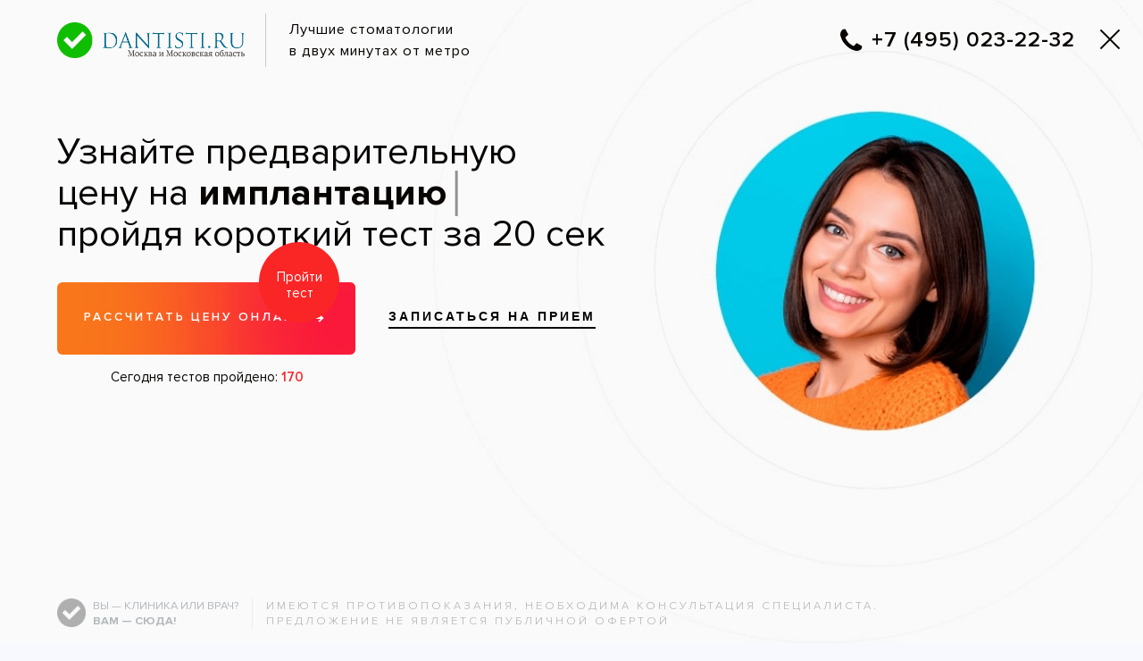

--- FILE ---
content_type: text/html; charset=UTF-8
request_url: https://dantisti.ru/msk/clinic/universitet/besplatnaya-konsultatsiya-parodontologa/
body_size: 11257
content:
<!DOCTYPE html>
<html lang="en">

<head>
	<meta charset="UTF-8">
	<meta http-equiv="X-UA-Compatible" content="IE=edge">
	<meta name="viewport" content="width=device-width, initial-scale=1.0">
	<link rel="icon" type="image/png" href="/local/templates/dantisti/favicon.png" />
	
	<meta http-equiv="Content-Type" content="text/html; charset=UTF-8" />
<meta name="robots" content="index, follow" />
<meta name="description" content="Акция Бесплатная консультация пародонтолога в стоматологии у метро Университет. Получите бесплатную консультацию и диагностику. Подробности и запись на сайте Ассоциации стоматологических клиник Dantisti.ru." />
<link href="/bitrix/cache/css/s1/dantisti/template_f55612fde7ccf1378b75ba1137cd384c/template_f55612fde7ccf1378b75ba1137cd384c_v1.css?1767266648182357" type="text/css"  data-template-style="true" rel="stylesheet" />
	<title>Бесплатная консультация пародонтолога - Пародонтология у метро Университет | Ассоциация стоматологических клиник Dantisti.ru</title>
</head>

<body class="">



<div id="panel" style="position: fixed; z-index: 100012; width: 100%;"></div>


		<div class="line-sub"></div>
		<header class="header fixed">
			<div class="container">
				<div class="header_wrapper">
					<div class="header_left">
						<a href="/msk/" class="header_logo">
							<img src="/local/templates/dantisti/img/logo.svg" alt="">
						</a>
						<div class="header_title">
							Ассоциация стоматологических клиник
						</div>
						<div class="header_area">
							<div class="header_area-current">
							Москва							</div>
							

<ul class="header_area-menu">

						<li><a href="/" class="active">Москва</a></li>

		
						<li><a href="/spb">Санкт-Петербург</a></li>
		
						<li><a href="/nn">Нижний Новгород</a></li>
		
						<li><a href="/vlg">Волгоград</a></li>
		
						<li><a href="/smr">Самара</a></li>
		
	
</ul>

						</div>
					</div>
					
					<div class="header_right">
						<div class="header_links">
							                                								<a href="tel:+74950232232" class="header_number">
									+7 (495)<span>023-2232</span>								</a>
								
								<a data-popup="#popup_order" data-button="header" class="header_order popup_btn">Вам перезвонить?</a>
													</div>
						                        <div class="header-burger">
                            <div class="burger-menu">
                                <img src="/local/templates/dantisti/img/burger.svg" alt="">
                            </div>

                        </div>

					</div>
				</div>

                <div class="header-burger-menu show">
                    <div class="container-fluid burger-menu-wrap">
                        
    <div class="burger-flex">
        <img src="/local/templates/dantisti/img/logo.svg" alt="">
        <svg class="burger-close" xmlns="http://www.w3.org/2000/svg" version="1" viewBox="0 0 24 24"><path d="M13 12l5-5-1-1-5 5-5-5-1 1 5 5-5 5 1 1 5-5 5 5 1-1z"></path></svg>
    </div>

    <div class="header_area mobile">
        <div class="header_area-current">
            Москва        </div>
        

<ul class="header_area-menu">

						<li><a href="/" class="active">Москва</a></li>

		
						<li><a href="/spb">Санкт-Петербург</a></li>
		
						<li><a href="/nn">Нижний Новгород</a></li>
		
						<li><a href="/vlg">Волгоград</a></li>
		
						<li><a href="/smr">Самара</a></li>
		
	
</ul>

    </div>
<ul >

						<li><a href="/msk/services/">Услуги</a></li>
		
						<li><a href="/blog/">Блог</a></li>
		
						<li><a href="/msk/select/">Пациентам</a></li>
		
						<li><a href="/msk/partner/">Партнерам</a></li>
		
	
</ul>

    <button id="count-cost"  class="cooperation_btn cost">
        <img src="/local/templates/dantisti/img/calculator.svg" alt="">
        Рассчитать стоимость
    </button>
    
                    </div>
                </div>
			</div>

		</header>
                <!-- nobreadcrumb -->
	




<section class="sale_page" itemscope itemtype="http://schema.org/Offer">
	<div class="sale_page-img">
					<img class="lazyload" data-src="/upload/iblock/260/isjb8kn16niei3oragppamg2unrev8g9.jpg" alt="Бесплатная консультация пародонтолога">
			</div>
	<div class="container">
		<div class="sale_page-wrapper">
			<div class="sale_page-info">
                
            <div class="bx-breadcrumb" itemprop="http://schema.org/breadcrumb" itemscope itemtype="http://schema.org/BreadcrumbList">
			<div class="bx-breadcrumb-item" id="bx_breadcrumb_0" itemprop="itemListElement" itemscope itemtype="http://schema.org/ListItem">
				<a href="/msk/" title="Главная" itemprop="item">
					<span itemprop="name">Главная</span>
				</a>
				<meta itemprop="position" content="1" />
			</div>
			<div class="bx-breadcrumb-item" id="bx_breadcrumb_1" itemprop="itemListElement" itemscope itemtype="http://schema.org/ListItem">
				<a href="/msk/clinic/universitet/" title="Все свои Университет" itemprop="item">
					<span itemprop="name">Все свои Университет</span>
				</a>
				<meta itemprop="position" content="2" />
			</div></div>								<h1 itemprop="name" >Бесплатная консультация пародонтолога в стоматологии у метро  Университет</h1>
				<div class="sale_page-porice" itemprop="price">
					<span class="actual_price">0 ₽</span>
															<span class="badge">Бесплатно</span>
									</div>
				<div class="sale_page-description" itemprop="description" ><p>
Узнайте, как избавиться от кровоточивости и других болезней десен на бесплатной консультации пародонтолога. В нее входит осмотр, диагностика и подробный план лечения.
</p>
</div>
				<a data-popup="#popup_recording_2" data-button="clinic" class="clinic_btn popup_btn" onclick="ym(50788165, 'reachGoal', 'dantisti_click');">Забронировать по акции</a>
				<div class="sale_page-time" itemprop="validThrough">

										Успеть забронировать по акции до 31.01.2026 г.
				</div>
			</div>

		</div>
	</div>
</section>

	<section class="causes" itemscope itemtype="http://schema.org/Thing">
		<div class="container">
							<div class="causes_title" itemprop="name">
					Когда обращаться к стоматологу? </div>
				<div class="causes_wrapper">
											<div class="causes_item"  itemprop="description">
							Кровоточивость и болезненные ощущения во время чистки зубов. </div>
											<div class="causes_item"  itemprop="description">
							Неприятный запах изо рта. </div>
											<div class="causes_item"  itemprop="description">
							Покраснение или отек десневого края. </div>
											<div class="causes_item"  itemprop="description">
							Пародонтальные карманы, подвижность зубов. </div>
									</div>
										<div class="causes_inner">
					<div class="causes_inner-info">
						<div class="causes_inner-title">
						Преимущества лечения в сети клиник «Дантисты» </div>
						<a data-popup="#popup_recording_2" data-button="adventage" class="clinic_btn popup_btn"  onclick="ym(50788165, 'reachGoal', 'dantisti_click');">Забронировать по акции</a>
					</div>
					<div class="causes_inner-items">
													<div class="causes_inner-item">
								Используем ультразвуковую терапию аппаратом «Вектор». </div>
													<div class="causes_inner-item">
								Проводим гингивопластику для коррекции формы десны. </div>
													<div class="causes_inner-item">
								Избавляем от боли и воспаления с помощью пародонтологической чистки. </div>
											</div>
					<a data-popup="#popup_recording_2" data-button="adventage" class="clinic_btn popup_btn">Забронировать по акции</a>
				</div>
			
		</div>
	</section>

<div class="popup_body" id="popup_recording_2" style="display: none;">
	<form id="record_2" action="#" method="POST">
        <input type="hidden" name="url" value="/msk/clinic/universitet/besplatnaya-konsultatsiya-parodontologa/">
        <input type="hidden" name="button" value="">
        <input type="hidden" name="cid" value="">
        <input type="hidden" name="form_type" value="record">
		<div class="popup_body-title">Онлайн-запись в клинику у метро  Университет </div>
		<div class="popup_body-text">Наши менеджеры свяжутся с вами в течение <span>15 минут</span></div>
		<div class="popup_recording-wrapper">
			<div class="popup_recording-item">
				<div class="popup_recording-title">Вы хотите записаться на процедуру</div>
				<div class="popup_recording-select">
					<div class="popup_body-inp _select">
						<input type="text" name="service" class="service-inp" id="" value="Бесплатная консультация пародонтолога" disabled>
					</div>
				</div>
			</div>
            <div class="popup_recording-item">
                <div class="popup_recording-title">
                    Когда вам будет удобнее?
                </div>
                <div class="popup_recording-cheks">
                    <div class="popup_recording-chek_wrapper">
                        <div class="popup_recording-cheks_title">
                            Сегодня
                        </div>
                        <label class="popup_recording-chek">
                            <input type="radio" name="time" value="сегодня утром" id="" class="recording-chek_inp">
                            <span class="recording-chek_span"></span>
                            <div class="recording-chek_title">Утром</div>
                        </label>
                        <label class="popup_recording-chek">
                            <input type="radio" name="time"  value="сегодня в обед" id="" class="recording-chek_inp">
                            <span class="recording-chek_span"></span>
                            <div class="recording-chek_title">В обед</div>
                        </label>
                        <label class="popup_recording-chek">
                            <input type="radio" name="time"  value="сегодня вечером" id="" class="recording-chek_inp" checked>
                            <span class="recording-chek_span"></span>
                            <div class="recording-chek_title">Вечером</div>
                        </label>
                    </div>
                    <div class="popup_recording-chek_wrapper">
                        <div class="popup_recording-cheks_title">
                            Завтра
                        </div>
                        <label class="popup_recording-chek">
                            <input type="radio" name="time"  value="завтра утром" id="" class="recording-chek_inp">
                            <span class="recording-chek_span"></span>
                            <div class="recording-chek_title">Утром</div>
                        </label>
                        <label class="popup_recording-chek">
                            <input type="radio" name="time"  value="завтра в обед" id="" class="recording-chek_inp">
                            <span class="recording-chek_span"></span>
                            <div class="recording-chek_title">В обед</div>
                        </label>
                        <label class="popup_recording-chek">
                            <input type="radio" name="time"  value="завтра вечером" id="" class="recording-chek_inp">
                            <span class="recording-chek_span"></span>
                            <div class="recording-chek_title">Вечером</div>
                        </label>
                    </div>

                    <div class="popup_recording-show">
                        Другое время/дата
                    </div>
                    <div class="popup_recording-inps">
                        <div class="popup_body-inp date">
                            <input type="date" value="2026-01-01" name="set_date" id=""  min="2026-01-01" max="2027-01-01" placeholder="Дата" data-datepicker data-language="ru">
                        </div>
                        <div class="popup_body-inp time">
                            <input type="time" value="16:00" name="set_time" id="" placeholder="Время">
                        </div>
                    </div>
                </div>
            </div>
			<div class="popup_recording-item">
				<div class="popup_body-inp name">
					<input type="text" name="name" id="" placeholder="Ваше имя" required>
				</div>
				<div class="popup_body-inp phone">
					<input class="phone_mask" type="text" name="phone" id="" placeholder="+7 (___) ___ - __ - __" required inputmode="numeric">
				</div>
			</div>

		</div>
		<div class="popup_body-ok">
			Согласие на обработку <a href="/dnt-privacy-policy.pdf" target="_blank">моих персональных данных</a>
		</div>
		<button class="popup_body-btn">Отправить</button>
	</form>
</div>


<div class="container">
	<div class="doubts">
		<div class="doubts_info">
			<div class="doubts_title">Всё ещё сомневаетесь?</div>
			<div class="doubts_text">Оставьте ваш номер телефона, специалист свяжется с вами в течение 3 минут.</div>
		</div>
		<form action="#" id="order_callback_2" method="post">
            <input type="hidden" name="url" value="/msk/clinic/universitet/besplatnaya-konsultatsiya-parodontologa/">
            <input type="hidden" name="button" value="">
            <input type="hidden" name="form_type" value="call_back">
		    <input type="text" name="phone" class="tel_btn phone_mask" placeholder="+7 (___) ___ - __ - __"  required inputmode="numeric">
            <button  class="doubts_btn" type="submit" >Позвоните мне</button>
            <div class="policy">Согласие на обработку <a href="/dnt-privacy-policy.pdf" target="_blank">моих персональных данных</a></div>
		</form>
	</div>
</div>







    
            
			<section class="sale sale_page-block">
			<div class="container">
				<div class="sale_title">
					Другие акции
				</div>
				<div class="sale_items sale_items-slider">
											<a href="/msk/clinic/universitet/udalenie-mnogokornevogo-zuba/" class="sale_item" style="
            background: #DEE5FF">

							<div class="sale_item-img">
								<img src="/local/templates/dantisti/img/star.svg" alt="Удаление многокорневого зуба">
							</div>
							<div class="bl--flex">
								<div class="sale_item-title">Сложное удаление зуба</div>
								<div class="sale_item-text">Со скидкой 12,5%! Без боли и риска осложнений.</div>
							</div>
						</a>
											<a href="/msk/clinic/universitet/esteticheskaya-restavratsiya-zubov/" class="sale_item" style="
            background: #FFEBB7">

							<div class="sale_item-img">
								<img src="/local/templates/dantisti/img/star.svg" alt="Эстетическая реставрация зубов">
							</div>
							<div class="bl--flex">
								<div class="sale_item-title">Эстетическая реставрация -15%</div>
								<div class="sale_item-text">Материал Estelite, под микроскопом.</div>
							</div>
						</a>
											<a href="/msk/clinic/universitet/otbelivanie-zoom-3/" class="sale_item" style="
            background: #DEE5FF">

							<div class="sale_item-img">
								<img src="/local/templates/dantisti/img/star.svg" alt="Отбеливание Zoom 3">
							</div>
							<div class="bl--flex">
								<div class="sale_item-title">Отбеливание Zoom 3</div>
								<div class="sale_item-text">Светлее на 8-10 тонов за 1 сеанс.</div>
							</div>
						</a>
											<a href="/msk/clinic/universitet/metallokeramicheskaya-koronka-duceram/" class="sale_item" style="
            background: #FFDFDF">

							<div class="sale_item-img">
								<img src="/local/templates/dantisti/img/star.svg" alt="Металлокерамическая коронка Duceram">
							</div>
							<div class="bl--flex">
								<div class="sale_item-title">Коронка Duceram</div>
								<div class="sale_item-text"></div>
							</div>
						</a>
											<a href="/msk/clinic/universitet/keramicheskie-brekety-clear-21-v-rassrochku/" class="sale_item" style="
            background: #DEE5FF">

							<div class="sale_item-img">
								<img src="/local/templates/dantisti/img/star.svg" alt="Керамические брекеты Clear 21 в рассрочку">
							</div>
							<div class="bl--flex">
								<div class="sale_item-title">Брекеты Clear 21</div>
								<div class="sale_item-text">. В рассрочку на 1 год.</div>
							</div>
						</a>
											<a href="/msk/clinic/universitet/besplatnaya-professionalnaya-chistka-obuchenie-gigiene/" class="sale_item" style="
            background: #FFEBB7">

							<div class="sale_item-img">
								<img src="/local/templates/dantisti/img/star.svg" alt="Бесплатная профессиональная чистка и обучение гигиене">
							</div>
							<div class="bl--flex">
								<div class="sale_item-title">Проф.чистка и обучение гигиене</div>
								<div class="sale_item-text">В подарок! При сумме лечение зубов от 2 500 ₽</div>
							</div>
						</a>
											<a href="/msk/clinic/universitet/implanty-anyone-so-skidkoy-50/" class="sale_item" style="
            background: #DEE5FF">

							<div class="sale_item-img">
								<img src="/local/templates/dantisti/img/star.svg" alt="Импланты AnyOne со скидкой 50%">
							</div>
							<div class="bl--flex">
								<div class="sale_item-title">Импланты AnyOne</div>
								<div class="sale_item-text">2 по цене 1!</div>
							</div>
						</a>
					
				</div>
			</div>
		</section>
	

	<div class="data_block">
		<div class="container">
			<div class="data_block-wrapper">
									<div class="data_block-item">
						<div class="data_block-title">
							Юр. Лицо:
						</div>
						<div class="data_block-text">
							ООО «СМАЙЛ-КЛИНИК»						</div>
					</div>
													<div class="data_block-item">
						<div class="data_block-title">
							Лицензия №
						</div>
						<div class="data_block-text">
							ЛО-77-01-017214						</div>
					</div>
													<div class="data_block-item">
						<div class="data_block-title">
							Скачайте прайс лист
						</div>
						<a href="/upload/uf/055/ah7tcgjyxr0bf20cg6eis29xldv82kkl.pdf" download="" class="data_block-link">
							Скачать
						</a>
					</div>
							</div>
		</div>
	</div>


    

            <!--BEGIN dentolo.ru block-->
        <section class="stom-plugin-extra-block stom-plugin-extra-block_type_small" data-name-space="stom-plugin"
                 style="z-index: 97898;">
            <div class="stom-plugin-extra-block__content" data-name-space="stom-plugin"><img
                        class="stom-plugin-extra-block__img call-quiz" src="/local/templates/dantisti/img/laptop.png"
                        data-name-space="stom-plugin" data-call="without-intro"/>
                <h2 class="stom-plugin-extra-block__header" data-name-space="stom-plugin">Рассчитайте предварительную <i
                            class="bold">цену на любые услуги клиники </i>онлайн за 20 секунд</h2>
                <button class="stom-plugin-button call-quiz" data-name-space="stom-plugin" data-call="without-intro"
                        id="my-btn">Рассчитать цену онлайн
                </button>
            </div>
        </section>
        <!--END dentolo.ru block-->

        <!--dentolo.ru-->
        <link rel="stylesheet" href="https://cdn.reserve-donkin-leads.ru/dentolo/plugin/v2/dentolo.css"/>
        <link rel="stylesheet" href="/local/templates/dantisti/css/dentolo.css"/>
        <!--dentolo.ru end-->


                    
            
                
        

<footer class="footer">
    <div class="container">
        <div class="footer_wrapper">
            <div class="footer_info">
                                <a href="/msk/" class="footer_logo">
                    <img src="/local/templates/dantisti/img/logo.svg" alt="">
                </a>
                <div class="footer_title">
                    2019-2026                    Ассоциация стоматологических клиник Dantisti.ru                 </div>
            </div>
            <div class="footer_item">
                <div class="footer_item-title">
                    Пациентам
                </div>
                
	<ul class="footer_menu">

									<li><a href="/msk/select/">Как мы отбираем и проверяем клиники?</a></li>
			
		
	</ul>
            </div>
            <div class="footer_item">
                <div class="footer_item-title">
                    Партнерам
                </div>
                
	<ul class="footer_menu">

									<li><a href="/msk/partner/">Как стать партнёром Dantisti.ru?</a></li>
			
		
	</ul>
            </div>
            <div class="footer_item">
                <div class="footer_div-title  site_footer_title">
                    Создание, поддержка и продвижение - <a href="https://www.dmt.ru">DMT Group </a>
                </div>
            </div>
        </div>
    </div>
        </footer>

<div  onclick="quiz.open();" class="first_visit">
    <div class="container">
        <div class="text">Первый приём<span> врача-стоматолога</span> бесплатно!</div>
        <div class="days">
            <div class="rest_text">Осталось<br>свободных мест</div>
            <span class="rest_number">4</span>
        </div>
    </div>
</div>

<div class="popup_body" id="popup_order" style="display: none;">
    <form action="#" id="order_callback" method="post">
        <input type="hidden" name="url" value="/msk/clinic/universitet/besplatnaya-konsultatsiya-parodontologa/">
        <input type="hidden" name="button" value="">
        <input type="hidden" name="cid" value="">
        <input type="hidden" name="form_type" value="call_back">
        <div class="popup_body-title">
            Заказать звонок
        </div>
        <div class="popup_body-text">
            Наши менеджеры свяжутся с вами <br> в течение <span>15 минут</span>
        </div>
        <div class="popup_body-inp name">
            <input type="text" name="name" id="" placeholder="Ваше имя" required>
        </div>
        <div class="popup_body-inp phone">
            <input class="phone_mask" type="text" name="phone" id="" placeholder="+7 (___) ___ - __ - __" required inputmode="numeric">
        </div>
        <div class="popup_body-ok">
            Согласие на обработку <a href="/dnt-privacy-policy.pdf" target="_blank">моих персональных данных</a>
        </div>
        <button  class="popup_body-btn">Отправить</button>
    </form>

</div>


<div class="popup_body" id="popup_add" style="display: none;">
    <form action="#" id="clinic_add" method="post">
        <input type="hidden" name="url" value="/msk/clinic/universitet/besplatnaya-konsultatsiya-parodontologa/">
        <input type="hidden" name="button" value="">
        <input type="hidden" name="cid" value="">
        <input type="hidden" name="form_type" value="call_back_partner">
        <div class="popup_body-title">
            Добавить клинику
        </div>
        <div class="popup_body-text">
             Добавьте клинику, чтобы мы разместили ее на сайте.
        </div>
        <div class="popup_add-wrapper">
            <div class="popup_body-inp name">
                <input type="text" name="name" id="" placeholder="Ваше имя" required>
            </div>
            <div class="popup_body-inp prof">
                <input type="text" name="position" id="" placeholder="Должность">
            </div>
            <div class="popup_body-inp phone">
                <input class="phone_mask" type="text" name="phone" id="" placeholder="+7 (___) ___ - __ - __" required inputmode="numeric">
            </div>
            <div class="popup_body-inp mail">
                <input type="email" name="email" id="" placeholder="Электронный адрес">
            </div>
            <div class="popup_body-inp site">
                <input type="text" name="site" id="" placeholder="Адрес сайта">
            </div>
            <div class="popup_add-cheks">
                <label class="popup_add-chek">
                    <input type="radio" name="clinic" value="Одна клиника" id="" class="add-chek_inp" checked>
                    <span class="add-chek_span"></span>
                    <div class="add-chek_title">Одна клиника</div>
                </label>
                <label class="popup_add-chek">
                    <input type="radio" name="clinic" value="Несколько клиник" id="" class="add-chek_inp">
                    <span class="add-chek_span"></span>
                    <div class="add-chek_title">Несколько</div>
                </label>
            </div>
        </div>

        <div class="popup_body-ok">
            Согласие на обработку <a href="/dnt-privacy-policy.pdf">моих персональных данных</a>
        </div>
        <button class="popup_body-btn">Отправить</button>
    </form>

</div>


<div class="popup_body" id="popup_thanks" style="display: none;">
    <div class="popup_thanks-img">
        <img src="/local/templates/dantisti/img/popup_thanks.svg" alt="">
    </div>
    <div class="popup_thanks-title">
        Спасибо!
    </div>
    <div class="popup_thanks-text">
        Мы получили ваш запрос, наши менеджеры скоро вам перезвонят и ответят на ваши вопросы
    </div>
</div>
<div class="modal-bg"></div>
<div class="scroll-up-wrapper ">
    <div class="container">
        <div class="scroll-up"></div>
    </div>
</div>


<!-- Yandex.Metrika counter -->

<noscript><div><img src="https://mc.yandex.ru/watch/50788165?ut=noindex" style="position:absolute; left:-9999px;" alt="" /></div></noscript>
<!-- /Yandex.Metrika counter -->



<!-- Global site tag (gtag.js) - Google Analytics -->









<link rel="stylesheet" href="/bitrix/components/seoc/cookies/templates/cookies_buttons/style.css">
<div class="d-none cookie-modal" id="seoc_agreement__cookieConsentPopup">
    <div class="text">                <p>Находясь на нашем сайте, вы соглашаетесь на <a href="/upload/aggrement_cookies.pdf" target="_blank">использование cookies</a> и <a href="/dnt-privacy-policy.pdf" target="_blank">обработку данных</a> метрическими программами.</p>        </div>

    <div class="cookie-modal__buttons">
        <button class="seoc_agreement__cookie-accept" id="seoc_agreement__cookieConsentBtn">Окей</button>
        <a href="/nocookies/" class="seoc_agreement__cookie-accept">Без cookies</a>
        <button class="btn-close" id="seoc_agreement__cookieConsentBtnClose" type="button" alt="" title=""></button>
    </div>
</div>

<script type="text/javascript" src="https://ajax.googleapis.com/ajax/libs/jquery/3.4.1/jquery.min.js"></script>
<script type="text/javascript" src="https://api-maps.yandex.ru/2.1/?lang=ru_RU&amp;apikey=f027c993-815c-4741-92f1-aa543e029775"></script>


<script type="text/javascript" src="/local/templates/dantisti/js/jquery.maskedinput.js?169027496110389"></script>
<script type="text/javascript" src="/local/templates/dantisti/js/jquery.fancybox.min.js?169027262668253"></script>
<script type="text/javascript" src="/local/templates/dantisti/js/slider.js?169027262642862"></script>
<script type="text/javascript" src="/local/templates/dantisti/js/lazysizes.min.js?17035127757891"></script>
<script type="text/javascript" src="/local/templates/dantisti/js/main.js?175086397229162"></script>
<script type="text/javascript" src="/bitrix/components/seoc/cookies/templates/cookies_buttons/script.js?17542592871812"></script>
<script type="text/javascript">var _ba = _ba || []; _ba.push(["aid", "c681e4bf63be4adce6df6ae3da5b7ea0"]); _ba.push(["host", "dantisti.ru"]); (function() {var ba = document.createElement("script"); ba.type = "text/javascript"; ba.async = true;ba.src = (document.location.protocol == "https:" ? "https://" : "http://") + "bitrix.info/ba.js";var s = document.getElementsByTagName("script")[0];s.parentNode.insertBefore(ba, s);})();</script>


<script>
    (function() {
        // Функция для установки clientID в формы
        function setClientIDToForms(clientID) {
            const forms = document.querySelectorAll('form');
            forms.forEach(form => {
                const cidInput = form.querySelector('input[name="cid"]');
                if (cidInput) {
                    cidInput.value = clientID;
                }
            });
        }

        // Функция для обработки clientID
        function handleClientID(clientID) {
            if (clientID) {
                setClientIDToForms(clientID);

                // Наблюдаем за динамически добавляемыми формами
                const observer = new MutationObserver(function(mutations) {
                    mutations.forEach(function(mutation) {
                        mutation.addedNodes.forEach(function(node) {
                            if (node.nodeName === 'FORM' || (node.querySelector && node.querySelector('form'))) {
                                setClientIDToForms(clientID);
                            }
                        });
                    });
                });

                observer.observe(document.body, {
                    childList: true,
                    subtree: true
                });
            }
        }

        // Проверяем, загружена ли уже Яндекс.Метрика
        if (typeof ym !== 'undefined') {
            // Получаем clientID
            ym(50788165, 'getClientID', handleClientID);
        } else {
            // Если нет, ждем когда она загрузится
            let ymCheckInterval = setInterval(function() {
                if (typeof ym !== 'undefined') {
                    clearInterval(ymCheckInterval);
                    ym(50788165, 'getClientID', handleClientID);
                }
            }, 100);
        }

        // Обрабатываем формы, которые уже есть на странице при загрузке скрипта
        document.addEventListener('DOMContentLoaded', function() {
            if (typeof ym !== 'undefined') {
                ym(50788165, 'getClientID', handleClientID);
            }
        });
    })();
</script><script src="https://script.donkin-leads.ru/dentolo/plugin/v2/dentolo.js"></script><script defer>
                var services = [
                    'implantation', // имплантация
                    'prosthetics', // протезирование
                    'braces', // брекеты
                    'veneers', // виниры
                    'whitening', // отбеливание
                    'treatment', // лечение
                    'remove', // удаление
                    'crowns', // коронки
                    'gums', // дёсна
                    'pediatrics' // детская стоматология
                ];

                var serviceList = services;

                var myUrls = [
                    ['implantaciya', 'implantation'], // имплантация
                    ['protezirovanie', 'prosthetics'], // протезирование
                    ['ispravlenie', 'braces', 'prikus'], // брекеты
                    ['viniry', 'veneers', 'estetika'], // виниры
                    ['otbelivanie', 'whitening'], // отбеливание
                    ['lechenie', 'treatment'], // лечение
                    ['udalenie', 'remove'], // удаление
                    ['detskaya', 'pediatrics'] // детская стоматология
                ];

                for (var i = 0; i < myUrls.length; i++) {
                    var subArr = myUrls[i];
                    if (window.location.href.indexOf(subArr[0]) != -1) {
                        serviceList = [subArr[1]];
                    }
                }
                ;

                var quiz = DentoloQuiz({
                    clientId: '5eb8f6b5f7eeba3ae7797932',
                    serviceList: serviceList,
                    scenario: 'popup',
                    loadingStrategy: 'immediately',
                    autopopupTimeout: 1,
                    openOnScroll: true
                });

                quiz.init();

            </script><script>
            var button1 = document.getElementById("dentolo-calc");
            if (button1) button1.onclick = function () {
                quiz.open(0, button1.id);
                return false;
            }
            var button2 = document.getElementById("my-btn");
            if (button2) button2.onclick = function () {
                quiz.open(0, button2.id);
            }
            var button3 = document.getElementById("dentolo-pecient");
            if (button3) button3.onclick = function () {
                quiz.open(0, button3.id);
            }
            var button4 = document.getElementById("count-cost");
            if (button4) button4.onclick = function () {
                quiz.open(0, button4.id);
            }
        </script><script type="text/javascript" async >
    (function (d, w, c) {
        (w[c] = w[c] || []).push(function() {
            try {
                w.yaCounter50788165 = new Ya.Metrika2({
                    id:50788165,
                    clickmap:true,
                    trackLinks:true,
                    accurateTrackBounce:true,
                    webvisor:true,
                    trackHash:true,
                    ut:"noindex"
                });
            } catch(e) { }
        });

        var n = d.getElementsByTagName("script")[0],
            s = d.createElement("script"),
            f = function () { n.parentNode.insertBefore(s, n); };
        s.type = "text/javascript";
        s.async = true;
        s.src = "/local/templates/dantisti/js/ymetrika.js";

        if (w.opera == "[object Opera]") {
            d.addEventListener("DOMContentLoaded", f, false);
        } else { f(); }
    })(document, window, "yandex_metrika_callbacks2");
</script><script rel="subresource" async src="https://www.googletagmanager.com/gtag/js?id=UA-127961136-1"></script><script>
    window.dataLayer = window.dataLayer || [];
    function gtag(){dataLayer.push(arguments);}
    gtag('js', new Date());

    gtag('config', 'UA-127961136-1');
</script><script>
    function correctQuizPosition() {
        const cookieModal = document.querySelector('.cookie-modal');

        // Function to set up position adjustment for any widget
        function setupPositionAdjustment(widget) {
            // Check if cookie modal is visible and adjust widget position
            function adjustPosition() {
                if (cookieModal && !cookieModal.classList.contains('d-none') && window.getComputedStyle(cookieModal).display !== 'none') {
                    const cookieModalHeight = cookieModal.offsetHeight;
                    widget.style.bottom = cookieModalHeight + 'px';
                } else {
                    widget.style.bottom = '';
                }
            }

            // Initial adjustment
            adjustPosition();

            // Create MutationObserver to watch for DOM changes related to cookie modal
            const observer = new MutationObserver(function(mutations) {
                mutations.forEach(function(mutation) {
                    if (mutation.type === 'attributes' ||
                        mutation.type === 'childList' ||
                        (mutation.target && mutation.target.classList &&
                            (mutation.target.classList.contains('cookie-modal') ||
                                mutation.target.id === 'seoc_agreement__cookieConsentPopup'))) {
                        adjustPosition();
                    }
                });
            });

            // Start observing the document with the configured parameters
            observer.observe(document.body, {
                attributes: true,
                childList: true,
                subtree: true,
                attributeFilter: ['class', 'style']
            });
        }

        // Function to observe DOM for element creation
        function observeForElement(selector, isId = true) {
            // Check if element already exists
            let element = isId ? document.getElementById(selector) : document.querySelector(selector);

            if (element) {
                // If element already exists, set up position adjustment
                setupPositionAdjustment(element);
            } else {
                // If element doesn't exist yet, observe DOM for its creation
                const elementObserver = new MutationObserver(function(mutations) {
                    mutations.forEach(function(mutation) {
                        if (mutation.type === 'childList' && mutation.addedNodes.length) {
                            // Check each added node
                            mutation.addedNodes.forEach(function(node) {
                                // Check if the added node is the target element
                                if ((isId && node.id === selector) || (!isId && node.classList && node.classList.contains(selector.substring(1)))) {
                                    setupPositionAdjustment(node);
                                    elementObserver.disconnect(); // Stop observing once element is found
                                    return;
                                }

                                // If it's an element node, check its children
                                if (node.nodeType === 1) {
                                    const foundElement = isId ? node.querySelector('#' + selector) : node.querySelector(selector);
                                    if (foundElement) {
                                        setupPositionAdjustment(foundElement);
                                        elementObserver.disconnect(); // Stop observing once element is found
                                        return;
                                    }
                                }
                            });
                        }
                    });
                });

                // Start observing the document for the element
                elementObserver.observe(document.body, {
                    childList: true,
                    subtree: true
                });
            }
        }

        // Observe for dentolo_wide-widget
        observeForElement('.first_visit', false);
    }

    // Run the function when DOM is loaded
    document.addEventListener('DOMContentLoaded', correctQuizPosition);
</script><script src="/bitrix/components/seoc/cookies/templates/cookies_buttons/script.js"></script>
<script>
    seoc_agreement__cookieConsentShow('/bitrix/components/seoc/cookies/templates/cookies_buttons', 2);
</script>
</body>

</html>

--- FILE ---
content_type: text/css
request_url: https://dantisti.ru/bitrix/cache/css/s1/dantisti/template_f55612fde7ccf1378b75ba1137cd384c/template_f55612fde7ccf1378b75ba1137cd384c_v1.css?1767266648182357
body_size: 40059
content:


/* Start:/local/templates/dantisti/css/slider.css?16902726261775*/
/* Slider */
.slick-slider
{
    position: relative;

    display: block;
    box-sizing: border-box;

    -webkit-user-select: none;
       -moz-user-select: none;
        -ms-user-select: none;
            user-select: none;

    -webkit-touch-callout: none;
    -khtml-user-select: none;
    -ms-touch-action: pan-y;
        touch-action: pan-y;
    -webkit-tap-highlight-color: transparent;
}

.slick-list
{
    position: relative;

    display: block;
    overflow: hidden;

    margin: 0;
    padding: 0;
}
.slick-list:focus
{
    outline: none;
}
.slick-list.dragging
{
    cursor: pointer;
    cursor: hand;
}

.slick-slider .slick-track,
.slick-slider .slick-list
{
    -webkit-transform: translate3d(0, 0, 0);
       -moz-transform: translate3d(0, 0, 0);
        -ms-transform: translate3d(0, 0, 0);
         -o-transform: translate3d(0, 0, 0);
            transform: translate3d(0, 0, 0);
}

.slick-track
{
    position: relative;
    top: 0;
    left: 0;

    display: block;
    margin-left: auto;
    margin-right: auto;
}
.slick-track:before,
.slick-track:after
{
    display: table;

    content: '';
}
.slick-track:after
{
    clear: both;
}
.slick-loading .slick-track
{
    visibility: hidden;
}

.slick-slide
{
    display: none;
    float: left;

    height: 100%;
    min-height: 1px;
}
[dir='rtl'] .slick-slide
{
    float: right;
}
.slick-slide img
{
    display: block;
}
.slick-slide.slick-loading img
{
    display: none;
}
.slick-slide.dragging img
{
    pointer-events: none;
}
.slick-initialized .slick-slide
{
    display: block;
}
.slick-loading .slick-slide
{
    visibility: hidden;
}
.slick-vertical .slick-slide
{
    display: block;

    height: auto;

    border: 1px solid transparent;
}
.slick-arrow.slick-hidden {
    display: none;
}
/* End */


/* Start:/local/templates/dantisti/css/jquery.fancybox.min.css?169027262612795*/
body.compensate-for-scrollbar{overflow:hidden}.fancybox-active{height:auto}.fancybox-is-hidden{left:-9999px;margin:0;position:absolute!important;top:-9999px;visibility:hidden}.fancybox-container{-webkit-backface-visibility:hidden;height:100%;left:0;outline:none;position:fixed;-webkit-tap-highlight-color:transparent;top:0;-ms-touch-action:manipulation;touch-action:manipulation;transform:translateZ(0);width:100%;z-index:99992}.fancybox-container *{box-sizing:border-box}.fancybox-bg,.fancybox-inner,.fancybox-outer,.fancybox-stage{bottom:0;left:0;position:absolute;right:0;top:0}.fancybox-outer{-webkit-overflow-scrolling:touch;overflow-y:auto}.fancybox-bg{background:#1e1e1e;opacity:0;transition-duration:inherit;transition-property:opacity;transition-timing-function:cubic-bezier(.47,0,.74,.71)}.fancybox-is-open .fancybox-bg{opacity:.9;transition-timing-function:cubic-bezier(.22,.61,.36,1)}.fancybox-caption,.fancybox-infobar,.fancybox-navigation .fancybox-button,.fancybox-toolbar{direction:ltr;opacity:0;position:absolute;transition:opacity .25s ease,visibility 0s ease .25s;visibility:hidden;z-index:99997}.fancybox-show-caption .fancybox-caption,.fancybox-show-infobar .fancybox-infobar,.fancybox-show-nav .fancybox-navigation .fancybox-button,.fancybox-show-toolbar .fancybox-toolbar{opacity:1;transition:opacity .25s ease 0s,visibility 0s ease 0s;visibility:visible}.fancybox-infobar{color:#ccc;font-size:13px;-webkit-font-smoothing:subpixel-antialiased;height:44px;left:0;line-height:44px;min-width:44px;mix-blend-mode:difference;padding:0 10px;pointer-events:none;top:0;-webkit-touch-callout:none;-webkit-user-select:none;-moz-user-select:none;-ms-user-select:none;user-select:none}.fancybox-toolbar{right:0;top:0}.fancybox-stage{direction:ltr;overflow:visible;transform:translateZ(0);z-index:99994}.fancybox-is-open .fancybox-stage{overflow:hidden}.fancybox-slide{-webkit-backface-visibility:hidden;display:none;height:100%;left:0;outline:none;overflow:auto;-webkit-overflow-scrolling:touch;padding:44px;position:absolute;text-align:center;top:0;transition-property:transform,opacity;white-space:normal;width:100%;z-index:99994}.fancybox-slide:before{content:"";display:inline-block;font-size:0;height:100%;vertical-align:middle;width:0}.fancybox-is-sliding .fancybox-slide,.fancybox-slide--current,.fancybox-slide--next,.fancybox-slide--previous{display:block}.fancybox-slide--image{overflow:hidden;padding:44px 0}.fancybox-slide--image:before{display:none}.fancybox-slide--html{padding:6px}.fancybox-content{background:#fff;display:inline-block;margin:0;max-width:100%;overflow:auto;-webkit-overflow-scrolling:touch;padding:44px;position:relative;text-align:left;vertical-align:middle}.fancybox-slide--image .fancybox-content{animation-timing-function:cubic-bezier(.5,0,.14,1);-webkit-backface-visibility:hidden;background:transparent;background-repeat:no-repeat;background-size:100% 100%;left:0;max-width:none;overflow:visible;padding:0;position:absolute;top:0;transform-origin:top left;transition-property:transform,opacity;-webkit-user-select:none;-moz-user-select:none;-ms-user-select:none;user-select:none;z-index:99995}.fancybox-can-zoomOut .fancybox-content{cursor:zoom-out}.fancybox-can-zoomIn .fancybox-content{cursor:zoom-in}.fancybox-can-pan .fancybox-content,.fancybox-can-swipe .fancybox-content{cursor:grab}.fancybox-is-grabbing .fancybox-content{cursor:grabbing}.fancybox-container [data-selectable=true]{cursor:text}.fancybox-image,.fancybox-spaceball{background:transparent;border:0;height:100%;left:0;margin:0;max-height:none;max-width:none;padding:0;position:absolute;top:0;-webkit-user-select:none;-moz-user-select:none;-ms-user-select:none;user-select:none;width:100%}.fancybox-spaceball{z-index:1}.fancybox-slide--iframe .fancybox-content,.fancybox-slide--map .fancybox-content,.fancybox-slide--pdf .fancybox-content,.fancybox-slide--video .fancybox-content{height:100%;overflow:visible;padding:0;width:100%}.fancybox-slide--video .fancybox-content{background:#000}.fancybox-slide--map .fancybox-content{background:#e5e3df}.fancybox-slide--iframe .fancybox-content{background:#fff}.fancybox-iframe,.fancybox-video{background:transparent;border:0;display:block;height:100%;margin:0;overflow:hidden;padding:0;width:100%}.fancybox-iframe{left:0;position:absolute;top:0}.fancybox-error{background:#fff;cursor:default;max-width:400px;padding:40px;width:100%}.fancybox-error p{color:#444;font-size:16px;line-height:20px;margin:0;padding:0}.fancybox-button{background:rgba(30,30,30,.6);border:0;border-radius:0;box-shadow:none;cursor:pointer;display:inline-block;height:44px;margin:0;padding:10px;position:relative;transition:color .2s;vertical-align:top;visibility:inherit;width:44px}.fancybox-button,.fancybox-button:link,.fancybox-button:visited{color:#ccc}.fancybox-button:hover{color:#fff}.fancybox-button:focus{outline:none}.fancybox-button.fancybox-focus{outline:1px dotted}.fancybox-button[disabled],.fancybox-button[disabled]:hover{color:#888;cursor:default;outline:none}.fancybox-button div{height:100%}.fancybox-button svg{display:block;height:100%;overflow:visible;position:relative;width:100%}.fancybox-button svg path{fill:currentColor;stroke-width:0}.fancybox-button--fsenter svg:nth-child(2),.fancybox-button--fsexit svg:first-child,.fancybox-button--pause svg:first-child,.fancybox-button--play svg:nth-child(2){display:none}.fancybox-progress{background:#ff5268;height:2px;left:0;position:absolute;right:0;top:0;transform:scaleX(0);transform-origin:0;transition-property:transform;transition-timing-function:linear;z-index:99998}.fancybox-close-small{background:transparent;border:0;border-radius:0;color:#ccc;cursor:pointer;opacity:.8;padding:8px;position:absolute;right:-12px;top:-44px;z-index:401}.fancybox-close-small:hover{color:#fff;opacity:1}.fancybox-slide--html .fancybox-close-small{color:currentColor;padding:10px;right:0;top:0}.fancybox-slide--image.fancybox-is-scaling .fancybox-content{overflow:hidden}.fancybox-is-scaling .fancybox-close-small,.fancybox-is-zoomable.fancybox-can-pan .fancybox-close-small{display:none}.fancybox-navigation .fancybox-button{background-clip:content-box;height:100px;opacity:0;position:absolute;top:calc(50% - 50px);width:70px}.fancybox-navigation .fancybox-button div{padding:7px}.fancybox-navigation .fancybox-button--arrow_left{left:0;left:env(safe-area-inset-left);padding:31px 26px 31px 6px}.fancybox-navigation .fancybox-button--arrow_right{padding:31px 6px 31px 26px;right:0;right:env(safe-area-inset-right)}.fancybox-caption{background:linear-gradient(0deg,rgba(0,0,0,.85) 0,rgba(0,0,0,.3) 50%,rgba(0,0,0,.15) 65%,rgba(0,0,0,.075) 75.5%,rgba(0,0,0,.037) 82.85%,rgba(0,0,0,.019) 88%,transparent);bottom:0;color:#eee;font-size:14px;font-weight:400;left:0;line-height:1.5;padding:75px 44px 25px;pointer-events:none;right:0;text-align:center;z-index:99996}@supports (padding:max(0px)){.fancybox-caption{padding:75px max(44px,env(safe-area-inset-right)) max(25px,env(safe-area-inset-bottom)) max(44px,env(safe-area-inset-left))}}.fancybox-caption--separate{margin-top:-50px}.fancybox-caption__body{max-height:50vh;overflow:auto;pointer-events:all}.fancybox-caption a,.fancybox-caption a:link,.fancybox-caption a:visited{color:#ccc;text-decoration:none}.fancybox-caption a:hover{color:#fff;text-decoration:underline}.fancybox-loading{animation:a 1s linear infinite;background:transparent;border:4px solid #888;border-bottom-color:#fff;border-radius:50%;height:50px;left:50%;margin:-25px 0 0 -25px;opacity:.7;padding:0;position:absolute;top:50%;width:50px;z-index:99999}@keyframes a{to{transform:rotate(1turn)}}.fancybox-animated{transition-timing-function:cubic-bezier(0,0,.25,1)}.fancybox-fx-slide.fancybox-slide--previous{opacity:0;transform:translate3d(-100%,0,0)}.fancybox-fx-slide.fancybox-slide--next{opacity:0;transform:translate3d(100%,0,0)}.fancybox-fx-slide.fancybox-slide--current{opacity:1;transform:translateZ(0)}.fancybox-fx-fade.fancybox-slide--next,.fancybox-fx-fade.fancybox-slide--previous{opacity:0;transition-timing-function:cubic-bezier(.19,1,.22,1)}.fancybox-fx-fade.fancybox-slide--current{opacity:1}.fancybox-fx-zoom-in-out.fancybox-slide--previous{opacity:0;transform:scale3d(1.5,1.5,1.5)}.fancybox-fx-zoom-in-out.fancybox-slide--next{opacity:0;transform:scale3d(.5,.5,.5)}.fancybox-fx-zoom-in-out.fancybox-slide--current{opacity:1;transform:scaleX(1)}.fancybox-fx-rotate.fancybox-slide--previous{opacity:0;transform:rotate(-1turn)}.fancybox-fx-rotate.fancybox-slide--next{opacity:0;transform:rotate(1turn)}.fancybox-fx-rotate.fancybox-slide--current{opacity:1;transform:rotate(0deg)}.fancybox-fx-circular.fancybox-slide--previous{opacity:0;transform:scale3d(0,0,0) translate3d(-100%,0,0)}.fancybox-fx-circular.fancybox-slide--next{opacity:0;transform:scale3d(0,0,0) translate3d(100%,0,0)}.fancybox-fx-circular.fancybox-slide--current{opacity:1;transform:scaleX(1) translateZ(0)}.fancybox-fx-tube.fancybox-slide--previous{transform:translate3d(-100%,0,0) scale(.1) skew(-10deg)}.fancybox-fx-tube.fancybox-slide--next{transform:translate3d(100%,0,0) scale(.1) skew(10deg)}.fancybox-fx-tube.fancybox-slide--current{transform:translateZ(0) scale(1)}@media (max-height:576px){.fancybox-slide{padding-left:6px;padding-right:6px}.fancybox-slide--image{padding:6px 0}.fancybox-close-small{right:-6px}.fancybox-slide--image .fancybox-close-small{background:#4e4e4e;color:#f2f4f6;height:36px;opacity:1;padding:6px;right:0;top:0;width:36px}.fancybox-caption{padding-left:12px;padding-right:12px}@supports (padding:max(0px)){.fancybox-caption{padding-left:max(12px,env(safe-area-inset-left));padding-right:max(12px,env(safe-area-inset-right))}}}.fancybox-share{background:#f4f4f4;border-radius:3px;max-width:90%;padding:30px;text-align:center}.fancybox-share h1{color:#222;font-size:35px;font-weight:700;margin:0 0 20px}.fancybox-share p{margin:0;padding:0}.fancybox-share__button{border:0;border-radius:3px;display:inline-block;font-size:14px;font-weight:700;line-height:40px;margin:0 5px 10px;min-width:130px;padding:0 15px;text-decoration:none;transition:all .2s;-webkit-user-select:none;-moz-user-select:none;-ms-user-select:none;user-select:none;white-space:nowrap}.fancybox-share__button:link,.fancybox-share__button:visited{color:#fff}.fancybox-share__button:hover{text-decoration:none}.fancybox-share__button--fb{background:#3b5998}.fancybox-share__button--fb:hover{background:#344e86}.fancybox-share__button--pt{background:#bd081d}.fancybox-share__button--pt:hover{background:#aa0719}.fancybox-share__button--tw{background:#1da1f2}.fancybox-share__button--tw:hover{background:#0d95e8}.fancybox-share__button svg{height:25px;margin-right:7px;position:relative;top:-1px;vertical-align:middle;width:25px}.fancybox-share__button svg path{fill:#fff}.fancybox-share__input{background:transparent;border:0;border-bottom:1px solid #d7d7d7;border-radius:0;color:#5d5b5b;font-size:14px;margin:10px 0 0;outline:none;padding:10px 15px;width:100%}.fancybox-thumbs{background:#ddd;bottom:0;display:none;margin:0;-webkit-overflow-scrolling:touch;-ms-overflow-style:-ms-autohiding-scrollbar;padding:2px 2px 4px;position:absolute;right:0;-webkit-tap-highlight-color:rgba(0,0,0,0);top:0;width:212px;z-index:99995}.fancybox-thumbs-x{overflow-x:auto;overflow-y:hidden}.fancybox-show-thumbs .fancybox-thumbs{display:block}.fancybox-show-thumbs .fancybox-inner{right:212px}.fancybox-thumbs__list{font-size:0;height:100%;list-style:none;margin:0;overflow-x:hidden;overflow-y:auto;padding:0;position:absolute;position:relative;white-space:nowrap;width:100%}.fancybox-thumbs-x .fancybox-thumbs__list{overflow:hidden}.fancybox-thumbs-y .fancybox-thumbs__list::-webkit-scrollbar{width:7px}.fancybox-thumbs-y .fancybox-thumbs__list::-webkit-scrollbar-track{background:#fff;border-radius:10px;box-shadow:inset 0 0 6px rgba(0,0,0,.3)}.fancybox-thumbs-y .fancybox-thumbs__list::-webkit-scrollbar-thumb{background:#2a2a2a;border-radius:10px}.fancybox-thumbs__list a{-webkit-backface-visibility:hidden;backface-visibility:hidden;background-color:rgba(0,0,0,.1);background-position:50%;background-repeat:no-repeat;background-size:cover;cursor:pointer;float:left;height:75px;margin:2px;max-height:calc(100% - 8px);max-width:calc(50% - 4px);outline:none;overflow:hidden;padding:0;position:relative;-webkit-tap-highlight-color:transparent;width:100px}.fancybox-thumbs__list a:before{border:6px solid #ff5268;bottom:0;content:"";left:0;opacity:0;position:absolute;right:0;top:0;transition:all .2s cubic-bezier(.25,.46,.45,.94);z-index:99991}.fancybox-thumbs__list a:focus:before{opacity:.5}.fancybox-thumbs__list a.fancybox-thumbs-active:before{opacity:1}@media (max-width:576px){.fancybox-thumbs{width:110px}.fancybox-show-thumbs .fancybox-inner{right:110px}.fancybox-thumbs__list a{max-width:calc(100% - 10px)}}
/* End */


/* Start:/local/templates/dantisti/css/style.css?1753080580161731*/
/*! normalize.css v8.0.1 | MIT License | github.com/necolas/normalize.css */html{line-height:1.15;-webkit-text-size-adjust:100%}body{margin:0}main{display:block}h1{font-size:2em;margin:0.67em 0}hr{-webkit-box-sizing:content-box;box-sizing:content-box;height:0;overflow:visible}pre{font-family:monospace, monospace;font-size:1em}a{background-color:transparent}abbr[title]{border-bottom:none;text-decoration:underline;-webkit-text-decoration:underline dotted;text-decoration:underline dotted}b,strong{font-weight:bolder}code,kbd,samp{font-family:monospace, monospace;font-size:1em}small{font-size:80%}sub,sup{font-size:75%;line-height:0;position:relative;vertical-align:baseline}sub{bottom:-0.25em}sup{top:-0.5em}img{border-style:none}button,input,optgroup,select,textarea{font-family:inherit;font-size:100%;line-height:1.15;margin:0}button,input{overflow:visible}button,select{text-transform:none}button,[type="button"],[type="reset"],[type="submit"]{-webkit-appearance:button}button::-moz-focus-inner,[type="button"]::-moz-focus-inner,[type="reset"]::-moz-focus-inner,[type="submit"]::-moz-focus-inner{border-style:none;padding:0}button:-moz-focusring,[type="button"]:-moz-focusring,[type="reset"]:-moz-focusring,[type="submit"]:-moz-focusring{outline:1px dotted ButtonText}fieldset{padding:0.35em 0.75em 0.625em}legend{-webkit-box-sizing:border-box;box-sizing:border-box;color:inherit;display:table;max-width:100%;padding:0;white-space:normal}progress{vertical-align:baseline}textarea{overflow:auto}[type="checkbox"],[type="radio"]{-webkit-box-sizing:border-box;box-sizing:border-box;padding:0}[type="number"]::-webkit-inner-spin-button,[type="number"]::-webkit-outer-spin-button{height:auto}[type="search"]{-webkit-appearance:textfield;outline-offset:-2px}[type="search"]::-webkit-search-decoration{-webkit-appearance:none}::-webkit-file-upload-button{-webkit-appearance:button;font:inherit}details{display:block}summary{display:list-item}template{display:none}[hidden]{display:none}

@font-face {
	font-family: 'Gilroy';
	src: url('/local/templates/dantisti/css/../fonts/Gilroy-Regular.woff2') format('woff2'), url('/local/templates/dantisti/css/../fonts/Gilroy-Regular.woff') format('woff');
	font-weight: 400;
	font-style: normal;
	font-display: swap;
}

@font-face {
	font-family: 'Gilroy';
	src: url('/local/templates/dantisti/css/../fonts/Gilroy-Regularitalic.woff2') format('woff2'), 
	     url('/local/templates/dantisti/css/../fonts/Gilroy-Regularitalic.woff') format('woff');
	font-weight: 400;
	font-style: italic;
	font-display: swap;
}

@font-face {
	font-family: 'Gilroy';
	src: url('/local/templates/dantisti/css/../fonts/Gilroy-Medium.woff2') format('woff2'),
	     url('/local/templates/dantisti/css/../fonts/Gilroy-Medium.woff') format('woff');
	font-weight: 500;
	font-style: normal;
	font-display: swap;
}

@font-face {
	font-family: 'Gilroy';
	src: url('/local/templates/dantisti/css/../fonts/Gilroy-MediumItalic.woff2') format('woff2'),
	     url('/local/templates/dantisti/css/../fonts/Gilroy-MediumItalic.woff') format('woff');
	font-weight: 500;
	font-style: italic;
	font-display: swap;
}

@font-face {
	font-family: 'Gilroy';
	src: url('/local/templates/dantisti/css/../fonts/Gilroy-SemiBold.woff2') format('woff2'),
	     url('/local/templates/dantisti/css/../fonts/Gilroy-SemiBold.woff') format('woff');
	font-weight: 600;
	font-style: normal;
	font-display: swap;
}

@font-face {
	font-family: 'Gilroy';
	src: url('/local/templates/dantisti/css/../fonts/Gilroy-Bold.woff2') format('woff2'),
	     url('/local/templates/dantisti/css/../fonts/Gilroy-Bold.woff') format('woff');
	font-weight: 700;
	font-style: normal;
	font-display: swap;
}

@font-face {
	font-family: 'Gilroy';
	src: url('/local/templates/dantisti/css/../fonts/Gilroyextrabold.woff2') format('woff2'),
	     url('/local/templates/dantisti/css/../fonts/Gilroyextrabold.woff') format('woff');
	font-weight: 800;
	font-style: normal;
	font-display: swap;
}

h1,h2,h3,h4,h5,h6,p {
    margin: 0;
    padding: 0;
    font-weight: 400;
}

body,html {
    overflow-x: hidden;
}

html {
    box-sizing: border-box;
    scroll-behavior: smooth;
}

* {
    outline: 0;
}

*,::after,::before {
    box-sizing: inherit;
}

body {
    background: #f7f9ff;
    font-family: "Gilroy";
}

a {
    text-decoration: none;
}

ul {
    list-style: none;
    padding: 0;
    margin: 0;
}

.scroll-up-wrapper {
    width: 100%;
    position: fixed;
    bottom: 95px;
    z-index: 98000;
	pointer-events: none;
}

.scroll-up {
	cursor: pointer;
	display: none;
	background: #61beff url(/local/templates/dantisti/css/../img/arrow_up.svg) no-repeat center;
	border-radius: 50%;
    width: 60px;
    height: 60px;
    pointer-events: all;
    margin-left: auto;
	transition: background-color .3s;
}

.scroll-up:hover {
	background-color: #36a8fa;
}

@media (max-width:991.98px) {
    .scroll-up-wrapper {
		bottom: 115px;
    }
}

@media (max-width:767.98px) {
	.scroll-up-wrapper {
		bottom: 115px;
    }

    .scroll-up {
        width: 40px;
        height: 40px;
        background-size: 25px;
    }
}

.container {
    max-width: 1210px;
    margin: 0 auto;
    padding: 0 15px;
}

.line-sub {
    height: 100px;
}

.main .container {
    pointer-events: none;
}

.header {
    background: #fff;
    border-bottom: 1px solid #e6ebf3;
    padding: 20px 0;
    position: relative;
    z-index: 100011;
}

.header .container {
	position: relative;
}

.header.fixed {
    position: fixed;
    top: 0;
    left: 0;
    width: 100%;
    background: #fff;
    -webkit-animation-name: slideInDown;
    animation-name: slideInDown;
    -webkit-animation-duration: 500ms;
    animation-duration: 500ms;
    -webkit-animation-fill-mode: both;
    animation-fill-mode: both;
}

.show-only-mobile {
    display: none;
}

.header_left,
.header_wrapper {
    display: flex;
    align-items: center;
}

.header_wrapper {
    justify-content: space-between;
}

.header_left {
    width: 63%;
}

.header_logo {
    display: flex;
    margin-right: 45px;
}

.header_title {
    color: #95979c;
    font-size: 13px;
    max-width: 170px;
}

.header_area-menu {
    position: absolute;
    border-radius: 0 20px 20px 20px;
    box-shadow: 0 5px 40px rgba(45,79,119,.2);
    background: #fff;
    padding: 24px;
    width: 300px;
    left: 0;
    margin-top: 19px;
    opacity: 0;
    visibility: hidden;
    transition: all .3s;
}

.header_area {
    position: relative;
    margin: auto;
}

.header_left .header_area::after {
    position: absolute;
    content: "";
    cursor: pointer;
    width: calc(100% + 20px);
    height: calc(100% + 20px);
    left: 0;
    top: 50%;
    transform: translateY(-50%);
}

.header_area:not(.mobile):hover .header_area-menu,
.main_stations.active .main_stations-items {
    opacity: 1;
    visibility: visible;
}

.header_area-menu a {
    display: block;
    color: #141414;
    font-size: 20px;
    font-weight: 500;
    border-radius: 12px;
    padding: 16px;
    transition: all .15s;
}

@media (any-hover: hover) {
	.header_area-menu a:hover {
		background: #f2f2f2;
	}
}

.header_area-menu a.active {
    background: #eaf6ff;
    color: #000;
    font-weight: 700;
}

.header_area-current {
    color: #141414;
    margin-left: 30px;
    position: relative;
    font-size: 19px;
    font-weight: 600;
    line-height: 1.2;
    border-bottom: 1px dashed #b0b0b0;
}

.header_area-current::before {
    position: absolute;
    content: "";
    background-image: url(/local/templates/dantisti/css/../img/geo-area.svg);
    background-size: cover;
    width: 21px;
    height: 21px;
    left: -30px;
	top: 0;
	bottom: 0;
	margin: auto;
}

.header_area .header_area-current:after {
    position: absolute;
    content: "";
    background-image: url(/local/templates/dantisti/css/../img/arrow_down.svg);
    background-size: contain;
    width: 11px;
    height: 7px;
    top: 50%;
    transform: translateY(-50%);
    right: -18px;
}

.header_number {
	color: #000;
	display: block;
    font-size: 22px;   
    font-weight: 600;
	line-height: 1.2;
}

.header_number span {
    margin-left: 5px;
}

.header_right {
    display: flex;
    align-items: center;
}

.header_links {
	display: flex;
	flex-direction: column;
	align-items: flex-end;
	margin-right: 20px;
}

.header_order {
    color: #61c6ff;
    display: block;
    border-bottom: 1px dashed;
    font-size: 15px;
	margin-top: 8px;
    transition: all .3s;
}

.header_order:hover,
.main h1 {
    color: #141414;
}

.header_btn,
.main {
    position: relative;
    z-index: 1;
}

.header_btn {
    color: #597fe2;
    display: flex;
    justify-content: center;
    align-items: center;
    gap: 10px;
    height: 44px;
    border: 1px solid #597fe2;
    box-shadow: inset 0 0 18px rgba(255,255,255,.25);
    border-radius: 90px;
    padding: 12px 30px;
    font-size: 16px;
    font-weight: 600;
    line-height: 1.2;
	margin-right: 40px;
    overflow: hidden;
    transition: all .3s;
}

.header_btn::after {
    position: absolute;
    content: "";
    width: 100%;
    height: 100%;
    top: 0;
    right: 0;
    background: linear-gradient(91.29deg,#30b0f8 .87%,#36a8fa 102.45%);
    z-index: -1;
    opacity: 0;
    transition: all .3s;
}

.header_btn:hover {
    color: #fff;
    border-color: #36a8fa;
}

.header_btn:hover::after {
    opacity: 1;
}

.header_btn:hover::before {
    background-image: url(/local/templates/dantisti/css/../img/header_btn.svg);
}

.header_btn::before {
    content: "";
    background-image: url(/local/templates/dantisti/css/../img/header_btn_blue.svg);
    background-size: cover;
    width: 15px;
    height: 15px;
}

.main {
    padding-top: 100px;
}

.main_img {
    position: absolute;
    right: 0;
    top: 0;
}

.main h1 {
    font-size: 40px;
	line-height: 1.1;
    letter-spacing: .02em;
	max-width: 790px;
    margin-bottom: 38px;
}

.main h1 span {
    font-weight: 600;
    display: inline-block;
    pointer-events: all;
}

.main_wrapper {
    display: flex;
    margin-bottom: 120px;
}

.main_stations {
    background: #fff;
    box-shadow: 0 3px 10px #e8ecf2;
    border-radius: 20px;
    margin-right: 22px;
    padding: 22px 36px 22px 31px;
    position: relative;
    pointer-events: all;
	transition: all .1s;
}

.main_stations.active {
	border-radius: 20px 20px 0 0;
}

.main_stations-title {
    font-size: 20px;
    color: #111;
    line-height: 24px;
    margin-bottom: 25px;
}

.main_stations-inp {
    width: 260px;
    height: 28px;
    border: 0;
    padding-left: 17px;
    font-size: 15px;
    padding-right: 15px;
}

.main_stations-inp_wrapper {
    position: relative;
}

.main_stations-inp_wrapper::after {
    position: absolute;
    content: "";
    background-image: url(/local/templates/dantisti/css/../img/arrow_down.svg);
    background-size: cover;
    width: 16px;
    height: 10px;
    top: 50%;
    transform: translateY(-50%);
    right: 0;
    cursor: pointer;
}

.main_stations-inp::placeholder {
    color: #949494;
}

.main_near::after,
.main_stations-items {
    position: absolute;
    width: 100%;
    opacity: 0;
    transition: all .3s;
}

.main_stations-items {
    left: 0;
    background-color: #fff;
    box-shadow: 0 3px 10px #e8ecf2;
    border-radius: 0 0 20px 20px;
    padding: 24px 30px;
    visibility: hidden;
    height: 300px;
    overflow: auto;
    z-index: 99997;
}

.main_stations-item {
	color: #000;
	position: relative;
	display: block;
	font-size: 14px;
	margin-bottom: 15px;
	padding-left: 24px;
}

.main_stations-item span {
    position: absolute;
    width: 15px;
    height: 15px;
    border-radius: 50%;
    left: 0;
    top: 50%;
    transform: translateY(-50%);
    background-image: url(/local/templates/dantisti/css/../img/metro2.svg);
    background-size: 7px 7px;
    background-repeat: no-repeat;
    background-position: center;
}

.main_near,
.text-inner-block {
    display: block;
    border-radius: 20px;
    font-weight: 600;
    color: #fff;
}

span.text-inner-block {
    margin-top: 50px;
}

.main_near {
	display: flex;
	justify-content: center;
	align-items: center;
	gap: 8px;
	position: relative;
	background: linear-gradient(91.29deg,#61c6ff .87%,#61bdff 102.45%);
	box-shadow: inset 0 0 18px rgba(255,255,255,.25);
	padding: 17px 20px;
	font-size: 18px;
	line-height: 1.2;
	transition: all .3s;
	z-index: 0;
	overflow: hidden;
	pointer-events: all;
}

.main_near::after {
    content: "";
    height: 100%;
    top: 0;
    right: 0;
    background: linear-gradient(91.29deg,#30b0f8 .87%,#36a8fa 102.45%);
    z-index: -1;
}

.cooperation_btn:hover::after,
.footer_btn:hover::after,
.main_near:hover::after {
    opacity: 1;
}

.main_near::before {
    content: "";
    background: url(/local/templates/dantisti/css/../img/near.svg) no-repeat center;
    min-width: 40px;
    height: 40px;
}

.main_items {
    display: flex;
    justify-content: space-between;
    gap: 30px;
}

.main_item {
    width: 100%;
	background: #fff;
    border-radius: 20px;
    text-align: center;
    margin-top: 30px;
    padding: 65px 75px 50px;
    position: relative;
}

.main_item-title {
    font-weight: 600;
    font-size: 20px;
    text-align: center;
    color: #000;
    margin-bottom: 18px;
    line-height: 24px;
}

.main_item-text {
	color: #606060;
    line-height: 1.2;
}

.text-inner-block {
    background: #597fe2 url(/local/templates/dantisti/css/../img/info_glyph.svg) no-repeat 60px center;
    padding: 36px 60px 36px 200px;
    margin-bottom: 50px;
    font-family: "Open Sans";
	font-size: 22px;
    line-height: 1.4;
    margin-top: -30px;
    text-align: justify;
}

.cooperation {
    padding-top: 50px;
}

.cooperation_wrapper {
    display: flex;
    align-items: center;
    position: relative;
    justify-content: space-between;
}

.cooperation_info {
    width: 570px;
}

.cooperation_title {
    font-size: 35px;
    font-weight: 600;
    margin-bottom: 16px;
}

.cooperation_info p,
.info_block p,
.patients_info p {
    color: #5c5c5c;
    font-size: 18px;
    line-height: 1.4;
    margin-bottom: 50px;
}

.cooperation_info p span {
    font-size: 14px;
    font-style: italic;
    line-height: 19px;
}

.cooperation_btns {
    display: flex;
	gap: 16px;
}

.cooperation_btn,
.cooperation_conditions {
	display: inline-flex;
	align-items: center;
	justify-content: center;
	border-radius: 90px;
	gap: 8px;
    padding: 16px 24px;
    font-size: 16px;
	line-height: 1.2;
	text-align: center;
    transition: all .3s;
}

.cooperation_btn {
    color: #fff;
    position: relative;
    font-weight: 600;
    background: linear-gradient(91.29deg,#61c6ff .87%,#61bdff 102.45%);
    z-index: 0;
    overflow: hidden;
}

.cooperation_btn::after {
    position: absolute;
    content: "";
    width: 100%;
    height: 100%;
    top: 0;
    right: 0;
    background: linear-gradient(91.29deg,#30b0f8 .87%,#36a8fa 102.45%);
    z-index: -1;
    opacity: 0;
    transition: all .3s;
}

.cooperation_conditions {
    color: #597fe2;
    border: 1px solid #c3d0f2;
}

.cooperation_conditions:hover {
    background: #34adf9;
    color: #fff;
}

.patients {
    padding-bottom: 140px;
    position: relative;
}

.patients::before {
    position: absolute;
    content: "";
    background-image: url(/local/templates/dantisti/css/../img/line.svg);
    background-size: cover;
    height: 726px;
    width: 595px;
    bottom: 5px;
    right: 50%;
    transform: translateX(50%);
    z-index: -1;
}

.patients_wrapper {
    display: flex;
    justify-content: space-between;
    align-items: center;
}

.patients_info {
    width: 578px;
}

.patients_title {
    font-size: 35px;
    font-weight: 600;
    margin-bottom: 16px;
}

.nearest_clinic {
    margin-bottom: 30px;
}

.nearest_clinic-wrapper {
    padding: 18px 22px 18px 310px;
    background-image: url(/local/templates/dantisti/css/../img/nearest_clinic.jpg);
    background-size: cover;
    background-position: center;
    border-radius: 20px;
}

.nearest_clinic-inner {
    display: flex;
    justify-content: space-between;
    background: #648bf0;
    align-items: center;
    border-radius: 20px;
    padding: 43px 49px;
}

.nearest_clinic-titile {
    font-weight: 600;
    font-size: 33px;
    line-height: 39px;
    color: #fff;
    width: 325px;
}

.nearest_clinic-wrapper .main_stations {
    margin-right: 0;
}

.nearest_clinic-wrapper .main_stations-inp {
    width: 320px;
}

.nearest_clinic-wrapper .main_stations-items {
    padding: 20px 15px;
}

.info_block {
    margin: -50px 0 40px;
}

.info_block p {
    color: #5a5d64;
    font-size: 14px;
    margin-bottom: 25px;
    text-align: justify;
}

.footer_menu li:last-child a,
.info_block p:last-child {
    margin-bottom: 0;
}

[data-name-space=stom-plugin].stom-plugin-extra-block_type_small {
    margin-top: 0 !important;
}

.footer {
    margin: 80px 0;
}

.footer_wrapper {
    display: flex;
    justify-content: space-between;
    position: relative;
    padding: 50px 0;
    border-top: 1px solid #e6ebf3;
    z-index: 97899;
}

.footer_info {
    width: 220px;
}

.footer_logo {
    display: flex;
    margin-bottom: 16px;
}

.footer_title {
    font-size: 12px;
    line-height: 130%;
    color: #5a5d64;
    margin-bottom: 18px;
}

.footer_btn {
    background: linear-gradient(91.29deg,#61c6ff .87%,#61bdff 102.45%);
    box-shadow: inset 0 0 18px rgba(255,255,255,.25);
    border-radius: 90px;
    padding: 13px 25px 13px 50px;
    font-weight: 600;
    font-size: 16px;
    color: #fff;
    line-height: 110%;
    display: flex;
    transition: all .3s;
    z-index: 0;
    overflow: hidden;
    position: relative;
}

.footer_btn::after {
    position: absolute;
    content: "";
    width: 100%;
    height: 100%;
    top: 0;
    right: 0;
    background: linear-gradient(91.29deg,#30b0f8 .87%,#36a8fa 102.45%);
    z-index: -1;
    opacity: 0;
    transition: all .3s;
}

.footer_btn::before {
    position: absolute;
    content: "";
    background-image: url(/local/templates/dantisti/css/../img/header_btn.svg);
    background-size: cover;
    width: 15px;
    height: 15px;
    left: 20px;
    top: 50%;
    transform: translateY(-50%);
}

.footer_item-title {
    font-size: 16px;
    color: #000;
    margin-bottom: 13px;
    font-weight: 700;
}

.footer_menu a {
    font-size: 14px;
    color: #5a5d64;
    margin-bottom: 10px;
    display: block;
}

.footer_menu a:hover {
    color: #597fe2;
    text-decoration: underline;
}

.footer_adres,
.footer_number {
    font-size: 14px;
    color: #141414;
    margin-bottom: 15px;
    line-height: 110%;
}

.footer_number {
    display: block;
    font-size: 18px;
    color: #95979c;
    margin-bottom: 12px;
}

.footer_number span {
    margin-left: 5px;
    font-size: 20px;
    line-height: 110%;
    color: #141414;
    font-weight: 700;
}

.footer_order {
    font-size: 15px;
    color: #61c6ff;
    line-height: 110%;
    padding-bottom: 2px;
    border-bottom: 1px dashed #7ac1e9;
    transition: all .3s;
}

.footer_order:hover {
    color: #141414;
}

.footer_div {
    display: flex;
    justify-content: flex-end;
    padding: 20px 0;
}

.footer_div-title {
    font-size: 14px;
    color: #5a5d64;
    margin: 30px 6px;
}

.footer_div-title a {
    color: #64bfff;
    font-weight: 700;
}

.popup_btn {
    cursor: pointer;
}

.popup_body {
    border-radius: 20px;
    width: 500px;
    background: #fff;
    padding: 45px 70px 70px;
}

.popup_body-title {
    font-weight: 600;
    font-size: 30px;
    line-height: 36px;
    text-align: center;
    color: #000;
    margin-bottom: 9px;
}

.popup_body-text {
    font-size: 15px;
    line-height: 17px;
    text-align: center;
    margin-bottom: 40px;
}

.popup_body-text span {
    font-weight: 600;
}

.popup_body-inp input {
    width: 100%;
	color: #000;
    background: #f4f7f8;
    box-shadow: inset 0 1px 1px rgba(0,0,0,.05);
    border-radius: 10px;
    height: 61px;
    border: 0;
    padding-left: 52px;
	padding-right: 16px;
    font-size: 15px;
	-webkit-appearance: none;
}

input::-webkit-date-and-time-value {
	text-align: left;
}

input::-webkit-calendar-picker-indicator {
	cursor: pointer;
	background-position: center;
	height: 100%;
	margin-right: -16px;
	padding: 0 16px;
	opacity: .7;
}

.popup_body-inp input.service-inp {
    text-align: center;
    overflow: hidden;
    text-overflow: ellipsis;
    padding: 0 30px;
}

.popup_body-inp input::placeholder {
    color: #5f5c5c;
}

.popup_body-inp input.form-control:invalid {
    border: 2px solid #e13d38;
    background: #fff4f3;
}

.popup_body-inp input.form-control:valid {
    border: 2px solid #449b61;
    background: #f3fff7;
}

.popup_body-inp {
    margin-bottom: 15px;
    position: relative;
}

.clinic_btn::before,
.clinic_item-time::before,
.clinic_item-title::before,
.popup_body-inp::before {
    content: "";
    background-size: cover;
}

.popup_body-inp::before {
    position: absolute;
    content: "";
    background-size: cover;
    left: 19px;
    top: 50%;
    transform: translateY(-50%);
}

.popup_body-inp.name::before {
    background-image: url(/local/templates/dantisti/css/../img/name_icon.svg);
    width: 15px;
    height: 14px;
}

.popup_body-inp.phone::before {
    background-image: url(/local/templates/dantisti/css/../img/number_icon.svg);
    width: 12px;
    height: 17px;
}

.popup_body-inp.prof::before {
    background-image: url(/local/templates/dantisti/css/../img/prof.svg);
    width: 20px;
    height: 17px;
}

.popup_body-inp.mail::before {
    background-image: url(/local/templates/dantisti/css/../img/mail.svg);
    width: 20px;
    height: 15px;
}

.popup_body-inp.site::before {
    background-image: url(/local/templates/dantisti/css/../img/site.svg);
    width: 10px;
    height: 11px;
}

.popup_body-ok {
    font-size: 12px;
    line-height: 14px;
    text-align: center;
    color: #b4b4b4;
    margin: 20px 0 12px;
}

.popup_body-ok a {
    color: #b4b4b4;
    border-bottom: 1px solid;
}


.policy {
    font-size: 12px;
    line-height: 14px;
    text-align: center;
    color: #ffffff;
}

.policy a {
    color: #ffffff;
    border-bottom: 1px solid;
}


.popup_body-btn,
.popup_thanks-img {
    display: flex;
    justify-content: center;
}

.popup_body-btn {
	color: #fff;
	cursor: pointer;
    background: linear-gradient(91.29deg,#61c6ff .87%,#61bdff 102.45%);
    box-shadow: inset 0 0 18px rgba(255,255,255,.25);
    border-radius: 90px;
    align-items: center;
	font-size: 22px;
    font-weight: 600;
    line-height: 1.2;
    text-align: center;
    width: 360px;
    height: 70px;
    border: 0;
	margin: 0 auto;
}

.fancybox-slide--html .fancybox-close-small {
    border-radius: 0 20px;
    background: #f4f7f8;
}

.popup_thanks-img {
    margin-bottom: 54px;
    margin-top: 77px;
}

.popup_thanks-title {
    font-weight: 600;
    font-size: 30px;
    line-height: 36px;
    text-align: center;
    margin-bottom: 20px;
}

.popup_thanks-text {
    font-size: 17px;
    text-align: center;
    line-height: 140%;
}


.clinic {
    position: relative;
	margin-bottom: 80px;
}

.clinic_direction {
	background: #fff url(/local/templates/dantisti/css/../img/clinic_bg.webp) no-repeat center /cover;
	padding-bottom: 60px;
}

.clinic_sliders {
    position: absolute;
    right: 0;
    top: 0;
    height: 100%;
    width: 45%;
    border-radius: 50px 0 0 50px;
    overflow: hidden;
}

.clinic_slider,
.clinic_sliders .slick-slider div {
    height: 100%;
}

.clinic_slide {
    height: 600px;
}

.clinic_slide img {
    width: 100%;
    object-fit: cover;
    height: 100%;
}

.clinic_info .preview p {
    font-weight: 500;
}

.clinic_info .rating-wrapper {
	display: flex;
	align-items: center;
	margin-top: 40px;
	gap: 30px;
}

.clinic_info .rating {
	background-color: #fff;
	box-shadow: 0px 10px 10px 0px rgba(97, 198, 255, 0.10);
	display: flex;
	border-radius: 10px;
	padding: 12px 20px;
}

.clinic_info .rating .yandex-icon::before {
	display: block;
	content: url(/local/templates/dantisti/css/../img/ya-star.svg);
}

.clinic_info .rating .points {
    font-size: 33px;
	font-weight: 600;
	margin-left: 16px;
}

.clinic_info .rating .points-max,
.clinic_info .rating .mark {
	opacity: .5
}

.clinic_info .rating .points-max {
	font-size: 20px;
	font-weight: 600;
	margin-top: auto;
	line-height: 38px;
}

.clinic_info .rating .mark {
	display: flex;
	align-items: center;
	gap: 8px;
	font-size: 16px;
    font-weight: 500;
	border-left: 1px solid #ddd;
	padding-left: 10px;
	margin-left: 10px;
}

.clinic_info .rating .mark::before {
	content: url(/local/templates/dantisti/css/../img/yandex_e_star.svg);
}

.clinic_title {
    font-size: 40px;
    font-weight: 600;
    line-height: 1.2;
    margin-bottom: 40px;
}

.clinic .clinic_title {
    margin-bottom: 8px;
}

.clinic_dots,
.clinic_title-metro span {
    position: absolute;
    left: 0;
    top: 50%;
    transform: translateY(-50%);
}

.clinic_dots {
    z-index: 1;
    width: 178px;
}

.clinic_dots .slick-list {
    padding: 0 30px;
}

.clinic_dot {
    height: auto !important;
    margin: 14px 0;
    cursor: pointer;
    box-shadow: 0 4px 15px rgba(0,0,0,.2);
    overflow: hidden;
    position: relative;
}

.clinic_dot img {
    width: 100%;
    object-fit: cover;
}

.clinic_sliders .slick-slide.clinic_dot {
	border: 3px solid #fff;
}

.clinic_sliders .slick-current.clinic_dot {
	border-color: #61c6ff;
}

.clinic_dots .slick-arrow {
    position: absolute;
    right: 50%;
    transform: translateX(50%);
    font-size: 0;
    background: 0 0;
    background-size: cover;
    border: 0;
    z-index: 1;
    cursor: pointer;
    height: 15px;
    width: 25.85px;
}

.clinic_dots .slick-prev {
    background-image: url(/local/templates/dantisti/css/../img/arrow_left.svg);
    top: -30px;
}

.clinic_dots .slick-next {
    background-image: url(/local/templates/dantisti/css/../img/arrow_right.svg);
    bottom: -30px;
}

.clinic_title-metro {
    display: inline-block;
    font-weight: 600;
    font-size: 33px;
    line-height: 21px;
    padding-left: 5px;
    position: relative;
    transform: translateY(-3px);
}

.clinic_title-metro span {
    content: "";
    width: 20px;
    height: 20px;
    border-radius: 50%;
    background-image: url(/local/templates/dantisti/css/../img/metro2.svg);
    background-size: 9px 8px;
    background-position: center;
    background-repeat: no-repeat;
}

.clinic_items {
    margin-bottom: 16px;
}

.clinic_item {
    border-radius: 10px;
    border: 1px solid #e6ebf3;
    display: flex;
    align-items: center;
    padding: 20px;
    cursor: pointer;
}

.clinic_item-time,
.clinic_item-title {
    position: relative;
    font-size: 16px;
    line-height: 110%;
    letter-spacing: .02em;
}

.clinic_item-title {
    padding-left: 24px;
    font-weight: 600;
    margin-right: 20px;
    white-space: nowrap;
}

.clinic_item-title::before {
	position: absolute;
    background: url(/local/templates/dantisti/css/../img/place.svg) no-repeat center;
    width: 14px;
    height: 21px;
    left: 0;
    top: 0;
    bottom: 0;
    margin: auto;;
}

.clinic_item-title a {
    display: none;
}

.clinic_item-time {
    width: 260px;
    padding-left: 30px;
}

.clinic_item-time::before {
	position: absolute;
    background: url(/local/templates/dantisti/css/../img/time.svg) no-repeat center;
    width: 22px;
    height: 22px;
	left: 0;
    top: 0;
    bottom: 0;
    margin: auto;
}

.clinic_item-time span {
    font-size: 14px;
    color: #5c5c5c;
}

.clinic_text {
	color: #5c5c5c;
	font-size: 14px;
    line-height: 1.6;
    margin-bottom: 24px;
}

.clinic_btn {
    display: inline-flex;
    justify-content: center;
    align-items: center;
	gap: 8px;
	color: #fff;
	cursor: pointer;
	font-size: 16px;
    font-weight: 600;
    background: linear-gradient(91.29deg, #61c6ff .87%, #61bdff 102.45%);
    box-shadow: inset 0 0 18px rgba(255,255,255,.25);
    border-radius: 90px;
	padding: 16px 24px;
	max-height: 54px;
    position: relative;
    z-index: 1;
    overflow: hidden;
	transition: all .3s;
}

.clinic_btn::before {
    background: url(/local/templates/dantisti/css/../img/clinic_btn.svg) no-repeat center;
    width: 28px;
    height: 28px;
}

.clinic_btn::after {
    position: absolute;
    content: "";
    width: 100%;
    height: 100%;
    top: 0;
    right: 0;
    background: linear-gradient(91.29deg,#30b0f8 .87%,#36a8fa 102.45%);
    z-index: -1;
    opacity: 0;
    transition: all .3s;
}

.clinic_btn:hover::after,
.doubts_btn:hover::after,
.team_item.video:hover .team_item-img span {
    opacity: 1;
}

.services {
    padding: 55px 0 60px;
}

.services_wrapper {
    display: flex;
    flex-wrap: wrap;
}

.services_item {
    width: 24%;
    border-radius: 20px;
    background: #fff;
    margin-bottom: 10px;
    padding: 30px 20px 30px 30px;
    margin-right: 1.3333%;
    transition: all .3s;
    display: flex;
    flex-direction: column;
    justify-content: space-between;
}

.services_item:nth-child(4n) {
    margin-right: 0;
}

.services_item:hover {
    box-shadow: 0 6px 15px #e5ebf5;
}

.services_item:hover .services_item-title {
    text-decoration-line: underline;
    color: #597fe2;
}

.services_item-title {
    margin-bottom: 20px;
    font-size: 16px;
    letter-spacing: .02em;
    line-height: 120%;
    color: #000;
    transition: all .3s;
}

.services_item-price {
    display: flex;
    align-items: center;
}

.services_item-new {
    font-weight: 600;
    font-size: 25px;
    letter-spacing: .02em;
    color: #61c6ff;
    margin-right: 18px;
    line-height: 120%;
    transition: all .3s;
}

.services_item:hover .services_item-new {
    color: #141414;
}

.services_item-old {
    font-size: 15px;
    letter-spacing: .02em;
    text-decoration-line: line-through;
    color: #767676;
    line-height: 120%;
}

.works {
    margin-bottom: 80px;
}

.works_slide-img span,
.works_title {
	color: #000;
    font-weight: 600;
    text-align: center;
}

.works_title {
    font-size: 40px;
    line-height: 1.2;
	margin-bottom: 30px;
}

.works_slide {
    border-radius: 20px;
    background: #fff;
    padding: 50px;
    display: flex !important;
    justify-content: space-between;
}

.works_slide-info {
    width: 405px;
}

.works_slide-imgs {
    width: 635px;
    display: flex;
    justify-content: space-between;
    height: 240px;
}

.works_slide-img {
    position: relative;
    width: 49%;
    border-radius: 5px;
}

.works_slide-img img {
    width: 100%;
    height: 100%;
    object-fit: cover;
    border-radius: 5px;
}

.works_slide-img span {
    position: absolute;
    border-radius: 10px;
    background: #fff;
    padding: 8px 18px;
    font-size: 15px;
    line-height: 18px;
    bottom: 16px;
    left: 16px;
}

.works_slide-title {
    font-size: 18px;
	font-weight: 600;
    line-height: 1.2;
    margin-bottom: 17px;
    max-width: 320px;
}

.works_slide-text {
	color: #5c5c5c;
    font-size: 14px;
    line-height: 1.4;
    margin-bottom: 16px;
}

.works_slider .slick-arrow {
	cursor: pointer;
    position: absolute;
	background-color: #61c6ff;
    background-repeat: no-repeat;
	border-radius: 50%;
    top: 0;
	bottom: 0;
	margin: auto;  
    border: 0;
    font-size: 0;
    width: 44px;
	height: 44px;
	z-index: 1;
}

.works_slider .slick-next {
    background-image: url(/local/templates/dantisti/css/../img/works_right.svg);
    right: -25px;
    background-position: 16px center;
}

.works_slider .slick-prev {
    background-image: url(/local/templates/dantisti/css/../img/works_left.svg);
    left: -25px;
    background-position: 11px center;
}

.works_slider .slick-dots {
    display: flex;
    justify-content: center;
	position: absolute;
	left: 0;
	right: 0;
	bottom: 0;
}

.team_wrapper .slick-dots button,
.article_wrapper .slick-dots button,
.works_slider .slick-dots button {
    font-size: 0;
    border: 0;
    background: 0 0;
    padding: 0;
    background: #e0e8f9;
    width: 10px;
    height: 10px;
    border-radius: 50%;
    margin: 0 5px;
}

.article_wrapper {
    padding: 0 60px;
}

.team_wrapper .slick-dots .slick-active button,
.article_wrapper .slick-dots .slick-active button,
.works_slider .slick-dots .slick-active button {
    background: #61beff;
    width: 14px;
    height: 14px;
}

.works_slider .slick-disabled {
    display: none !important;
}

.each {
    margin-bottom: 80px;
}

.each_wrapper {
    border-radius: 20px;
    overflow: hidden;
    background: #fff;
    display: flex !important;
    justify-content: space-between !important;
}

.each_info {
    padding: 50px;
    width: 690px;
    min-height: 650px;
}

.each_title {
	font-size: 40px;
	font-weight: 600;
	line-height: 1.2;    
	margin-bottom: 35px;
}

.each_subtitle {
	font-size: 18px;
	line-height: 1.2;
	font-weight: 600;
	margin-bottom: 10px;
}

.each_prof {
	color: #5c5c5c;
	font-size: 14px;
	line-height: 1.2;
	font-style: italic;
	margin-bottom: 35px;
}

.each_text {
    font-size: 16px;
    line-height: 1.6;
    color: #5c5c5c;
    margin-bottom: 15px;
}

.each_text a {
    color: #61c6ff;
}

.each_img {
    width: 435px;
    height: 495px;
}

.each_img img,
.team_item-img img {
    width: 100%;
}

.team {
    margin-bottom: 80px;
}

.team_title {
	font-size: 40px;
    font-weight: 600;
	line-height: 1.2;
    text-align: center;
    margin-bottom: 30px;
}

.team_wrapper .slick-arrow,
.article_wrapper .slick-arrow {
    background: #61c6ff;
	position: absolute;
    width: 44px;
    height: 44px;
    border-radius: 50%;
    cursor: pointer;
    background-repeat: no-repeat;
    border: 0;
    font-size: 0;
    top: 35%;
    transform: translateY(-50%);
    z-index: 1;
}

.team_wrapper .slick-prev,
.article_wrapper .slick-prev {
    background-image: url(/local/templates/dantisti/css/../img/works_left.svg);
    background-position: 11px center;
    left: 0;
}

.team_wrapper .slick-next,
.article_wrapper .slick-next {
    background-image: url(/local/templates/dantisti/css/../img/works_right.svg);
    background-position: 16px center;
    right: 0;
}

.team_wrapper .slick-dots {
    display: flex;
    justify-content: center;
    position: absolute;
	left: 0;
	right: 0;
    bottom: 0;
}

.team_wrapper .slick-dots button {
    cursor: pointer;
}

.team_item {
    width: 265px;
    margin: 0 55px;
}

.article_item {
    width: 335px;
    margin: 0 15px;
}

.team_item-img {
    width: 264px;
    height: 264px;
    margin: 0 auto 37px;
    position: relative;
    border-radius: 50%;
    overflow: hidden;
	border: 10px solid #fff;
	transition: border-color .3s .1s;
}

.slick-current .team_item-img {
    border-color: #61c6ff;
}

.team_item-img span {
    display: none;
}

.team_item.video .team_item-img span {
    display: flex;
    justify-content: center;
    align-items: center;
    font-size: 19px;
    line-height: 22px;
    text-align: center;
    color: #fff;
    position: absolute;
    width: 100%;
    height: 100%;
    top: 0;
    padding-left: 20px;
    right: 0;
    background: linear-gradient(0deg,rgba(60,143,189,.63),rgba(60,143,189,.63));
    border-radius: 50%;
    opacity: 0;
    transition: all .3s;
}

.team_item.video .team_item-img span::before {
    position: absolute;
    content: "";
    height: 14px;
    width: 14px;
    background-image: url(/local/templates/dantisti/css/../img/video_play.svg);
    background-size: cover;
    left: 64px;
    top: 50%;
    transform: translateY(-50%);
}

.team_item-img::before,
.team_item.video .team_item-title::before {
    content: "";
    position: absolute;
    width: 38px;
    height: 38px;
    border-radius: 50%;
    transform: translateX(50%);
}

/* .team_item-img::before { */
    /* background: #61c6ff; */
    /* bottom: -25px; */
    /* right: 50%; */
    /* z-index: -1; */
/* } */

.team_item.video {
    cursor: pointer;
}

.team_item.video .team_item-title::before {
    z-index: 1;
    box-shadow: 0 4px 15px rgba(0,0,0,.15);
    background: #fff;
    background-image: url(/local/templates/dantisti/css/../img/play-black.svg);
    background-size: 20px 18px;
    background-position: center;
    background-repeat: no-repeat;
    top: -70px;
    left: -20px;
}

/* .team_item-img::after { */
    /* position: absolute; */
    /* content: ""; */
    /* background-image: url(/local/templates/dantisti/css/../img/team_item-aft.png); */
    /* background-size: cover; */
    /* width: 260px; */
    /* height: 114px; */
    /* bottom: -26px; */
    /* right: -84px; */
    /* z-index: -1; */
/* } */

.team_item-text,
.team_item-title {
    text-align: center;
    margin-bottom: 20px;
}

.team_item-title {
    font-weight: 600;
    line-height: 21px;
    font-size: 18px;
    color: #000;
    position: relative;
}

.team_item-text {
    font-size: 16px;
    color: #6d6d6d;
    line-height: 19px;
}

.reviews {
    padding-bottom: 100px;
    position: relative;
}

.reviews::before {
    position: absolute;
    content: "";
    width: 100%;
    height: calc(100% - 75px);
    bottom: 0;
    right: 0;
    background-color: #fff;
    z-index: -1;
}

.reviews_wrapper {
    display: flex;
    justify-content: space-between;
    align-items: center;
}

.reviews_info {
    width: 300px;
    margin-top: 62px;
}

.reviews_title {
	font-size: 40px;
	line-height: 1.2;
	font-weight: 600;
	margin-bottom: 20px;
}

.reviews_text {
    font-size: 22px;
	line-height: 1.2;
    margin-bottom: 18px;
}

.reviews_slider {
    border-radius: 20px;
    overflow: hidden;
    width: 777px;
}

.reviews_slide {
    width: 100%;
    height: 420px;
    position: relative;
}

.clinics_item-img img,
.reviews_slide img {
    width: 100%;
    height: 100%;
    object-fit: cover;
}

.reviews_slide-span {
    position: absolute;
    z-index: 1;
    left: 25px;
    bottom: 37px;
    padding-left: 72px;
    font-weight: 600;
    font-size: 18px;
    color: #000;
    line-height: 21px;
}

.reviews_slide-span::before {
    position: absolute;
    content: "";
    background: #fff;
    width: 51px;
    height: 51px;
    box-shadow: 0 4px 15px rgba(0,0,0,.15);
    border-radius: 10px;
    left: 0;
    top: 50%;
    transform: translateY(-50%);
    background-image: url(/local/templates/dantisti/css/../img/play.svg);
    background-size: 22px 19px;
    background-position: center;
    background-repeat: no-repeat;
}

.reviews_arrows {
    display: flex;
	gap: 8px;
}

.reviews_arrow {
    background: #61c6ff;
    width: 44px;
    height: 44px;
    border-radius: 50%;
    cursor: pointer;
    background-size: 16px 23px;
    background-repeat: no-repeat;
}

.reviews_left {
    background-image: url(/local/templates/dantisti/css/../img/works_left.svg);
    background-position: 11px center;
}

.reviews_right {
    background-image: url(/local/templates/dantisti/css/../img/works_right.svg);
    background-position: 16px center;
}

.map {
	position: relative;
    width: 100%;
    height: 465px;
	margin-bottom: 80px;
}

.map iframe {
    width: 100%;
    height: 100%;
}

.cost:not(.cooperation_btn),
.process,
.terms {
    position: relative;
	border-radius: 20px;
    background: #597fe2;
    margin-bottom: 80px;
    padding: 32px 24px 32px 148px;
}

.process + .terms,
.terms + .process {
	margin-top: -20px;
}

.doubts {
	display: flex;
    justify-content: space-between;
    align-items: center;
	position: relative;
	border-radius: 20px;
    background: #597fe2;
	margin-bottom: 80px;
	padding: 50px 65px 50px 200px;
}

button.cost {
    background: linear-gradient(91.29deg,#61c6ff .87%,#61bdff 100%),#fff;
}

.doubts form {
	display: flex;
	flex-wrap: wrap;
	gap: 15px;
}

.doubts::before {
    position: absolute;
    content: "";
    background-image: url(/local/templates/dantisti/css/../img/doubts_img.svg);
    background-size: cover;
    width: 90px;
    height: 90px;
    left: 60px;
    top: 50%;
    transform: translateY(-50%);
}

.doubts_info {
    width: 420px;
}

.doubts_title {
    font-weight: 600;
    font-size: 33px;
    line-height: 39px;
    color: #fff;
    margin-bottom: 11px;
}

.doubts_text {
	color: #fff;
    font-size: 20px;
    line-height: 1.2;
}

.tel_btn {
	color: #fff;
	background: transparent;
	border: 1px solid #61c6ff;
    border-radius: 90px;
    padding: 22px 9px 22px 12px;
    font-size: 18px;
    text-align: center;
}

.tel_btn::placeholder {
    color: #fff;
}

.doubts_btn {
	color: #fff;
    background: linear-gradient(91.29deg,#61c6ff .87%,#61bdff 102.45%);
    box-shadow: inset 0 0 18px rgba(255,255,255,.25);
    border-radius: 90px;
    padding: 22px 30px 22px 68px;
    font-size: 18px;
	font-weight: 600;
    line-height: 1.2;
    position: relative;
    border: 0;
    cursor: pointer;
	z-index: 1;
}

.doubts_btn::before {
    position: absolute;
    content: "";
    background: url(/local/templates/dantisti/css/../img/doubts_btn.svg) no-repeat center;
    background-size: 19px 25px;
    width: 28px;
    height: 28px;
    left: 32px;
    top: 0;
    bottom: 0;
    margin: auto;
    transform: translateY(-2px);
}

.doubts_btn::after {
    position: absolute;
    content: "";
    width: 100%;
    height: 100%;
    top: 0;
    right: 0;
    background: linear-gradient(91.29deg,#30b0f8 .87%,#36a8fa 102.45%);
    border-radius: 90px;
    z-index: -1;
    opacity: 0;
    transition: all .3s;
}

.clinic_item-inp,
.clinic_item-inp + .clinic_item .clinic_item-title::before,
.each_text-show,
.works_slide-hide,
.works_slide-show {
    display: none;
}

.clinic_item-inp:checked+.clinic_item {
    border: 1px solid #61c0ff;
}

.clinic_item-inp+.clinic_item::before {
    position: absolute;
    content: "";
    background: #f4f7f8;
    box-shadow: inset 0 1px 1px rgba(0,0,0,.05);
    border-radius: 50%;
    border: 1px solid #e4e9eb;
    width: 24px;
    height: 24px;
    left: 15px;
    top: 50%;
    transform: translateY(-50%);
}

.clinic_item-inp:checked+.clinic_item::before {
    background: #61c0ff;
}

.clinic_item-inp+.clinic_item::after {
    position: absolute;
    content: "";
    background: #fff;
    width: 10px;
    height: 10px;
    border-radius: 50%;
    top: 50%;
    transform: translateY(-50%);
    left: 22px;
}

.verified {
	display: flex;
    background-image: url(/local/templates/dantisti/css/../img/verified_bg.jpg);
    background-size: 100% auto;
    background-position: top center;
}

.verified_back {
    display: block;
    margin: 0 auto 20px;
    width: 80px;
    font-size: 14px;
    line-height: 16px;
    color: #95979c;
    padding-left: 27px;
    position: relative;
}

.verified_back::before {
    content: "";
    background-image: url(/local/templates/dantisti/css/../img/verified_back.svg);
    background-size: cover;
    width: 17px;
    height: 9px;
}

.verified_title {
	font-size: 40px;
	font-weight: 600;
	text-align: center;
	line-height: 1.2;
}

.desc_win_services.verification_info ul,
.desc_win_services.verification_info ol,
.map_page-item .main_stations-item,
.verification_tabel table {
    width: 100%;
}

.verified_metro-wrapper {
    display: flex;
    justify-content: center;
    margin-top: 14px;
}

.verified_metro,
.verified_text {
    font-size: 18px;
    text-align: center;
}

.verified_metro {
    font-weight: 600;
    line-height: 21px;
    margin: 0 auto 25px;
    padding-left: 30px;
    position: relative;
}

.verified_back::before,
.verified_item-title::before,
.verified_metro span {
    position: absolute;
    left: 0;
    top: 50%;
    transform: translateY(-50%);
}

.verified_metro span {
    background: #8154e2;
    width: 20px;
    height: 20px;
    border-radius: 50%;
    background-image: url(/local/templates/dantisti/css/../img/metro2.svg);
    background-size: 9px 8px;
    background-position: center;
    background-repeat: no-repeat;
}

.verified_text {
    line-height: 1.4;
    max-width: 600px;
    margin: 0 auto 60px;
}

.verified_text span {
    font-weight: 600;
}

.verified_subtitle {
    text-align: center;
    font-weight: 600;
    font-size: 33px;
    line-height: 39px;
    margin-bottom: 80px;
}

.verified_wrapper {
    display: flex;
    justify-content: space-between;
}

.verified_info {
    width: 295px;
}

.verified_items {
    width: 810px;
}

.verified_info-title {
    font-weight: 600;
    font-size: 22px;
    line-height: 120%;
    margin-bottom: 17px;
}

.verified_info-text {
    font-size: 14px;
    line-height: 140%;
    color: #5c5c5c;
    margin-bottom: 20px;
}

.verified_info-link {
    padding: 10px 20px;
    border-radius: 90px;
    border: 1px solid #c3d0f2;
    display: inline-block;
    font-size: 14px;
    color: #597fe2;
    line-height: 110%;
    transition: all .3s;
}

.verified_info-link:hover {
    background: #34adf9;
    color: #fff;
}

.verified_item-title {
    font-weight: 600;
    font-size: 18px;
    color: #000;
    line-height: 140%;
    border-bottom: 1px solid #e6ebf3;
    border-top: 1px solid #e6ebf3;
    padding: 15px 0 15px 45px;
    position: relative;
    display: flex;
    align-items: center;
    cursor: pointer;
}

.verified_item-title::before {
    content: "";
    background-image: url(/local/templates/dantisti/css/../img/verified_item.svg);
    background-size: cover;
    width: 30px;
    height: 30px;
}

.verified_item-title svg {
    transition: all .3s;
    margin-left: 10px;
}

.verified_item-title.active svg {
    transform: rotate(180deg);
}

.verified_item-title.active svg path {
    fill: #61c6ff;
}

.verified_item:first-child .verified_item-title {
    border-top: none;
    padding-top: 0;
}

.verified_item:first-child .verified_item-title::before {
    top: -3px;
    transform: none;
}

.verified_item-text {
    font-size: 14px;
    line-height: 140%;
    color: #5c5c5c;
    padding: 20px 0;
    display: none;
}

.verified_add {
    padding: 30px 0 50px;
    display: flex;
    justify-content: space-between;
    position: relative;
}

.verified_add-img {
    position: absolute;
    top: 24px;
    left: 34px;
}

.verified_add-item {
    width: 49%;
    border-radius: 20px;
    background: #fff;
    padding: 40px 80px 40px 115px;
    position: relative;
}

.verified_add-title {
    font-weight: 600;
    font-size: 22px;
    line-height: 120%;
    margin-bottom: 20px;
}

.verified_add-text {
    font-size: 14px;
    color: #5c5c5c;
    margin-bottom: 30px;
    line-height: 140%;
}

.select-options li:last-child,
.verification_info ol li:last-child,
.verification_info ul li:last-child,
.verified_add-text:last-child {
    margin-bottom: 0;
}

.verified_add-btn {
    display: inline-block;
    background: linear-gradient(91.29deg,#61c6ff .87%,#61bdff 102.45%);
    box-shadow: inset 0 0 18px rgba(255,255,255,.25);
    border-radius: 90px;
    padding: 20px 30px 20px 60px;
    font-weight: 600;
    font-size: 16px;
    color: #fff;
    line-height: 110%;
    position: relative;
    transition: all .3s;
    z-index: 1;
    overflow: hidden;
}

.verified_add-btn::after {
    position: absolute;
    content: "";
    width: 100%;
    height: 100%;
    top: 0;
    right: 0;
    background: linear-gradient(91.29deg,#30b0f8 .87%,#36a8fa 102.45%);
    z-index: -1;
    opacity: 0;
    transition: all .3s;
}

.verified_add-btn:hover::after {
    opacity: 1;
}

.verified_add-btn::before {
    position: absolute;
    content: "";
    background-image: url(/local/templates/dantisti/css/../img/header_btn.svg);
    background-size: cover;
    width: 15px;
    height: 15px;
    left: 20px;
    top: 50%;
    transform: translateY(-50%);
}

.clinics_items {
    padding-bottom: 50px;
}

.clinics_items-title {
    font-weight: 600;
    font-size: 33px;
    line-height: 39px;
    text-align: center;
    margin-bottom: 50px;
}

.clinics_items-wrapper {
    display: flex;
}

.clinics_item {
    border-radius: 20px;
    width: 23%;
    background: #fff;
    margin-right: 2.666%;
    overflow: hidden;
}

.clinics_item:nth-child(4n) {
    margin-right: 0;
}

.clinics_item-img {
    width: 100%;
    height: 180px;
}

.clinics_item-title {
    font-weight: 600;
    font-size: 18px;
    color: #000;
    line-height: 21px;
    margin-bottom: 18px;
}

.clinics_item-info {
    padding: 25px;
}

.clinics_item-distance {
    margin-bottom: 20px;
}

.sale {
    margin-bottom: 80px;
}

.sale_top {
    display: flex;
    justify-content: space-between;
    align-items: center;
    margin-bottom: 28px;
}

.sale_title {
    font-weight: 600;
    font-size: 33px;
    line-height: 39px;
    color: #141414;
}

.sale_title span {
    font-size: 16px;
    color: #5c5c5c;
    line-height: 160%;
    display: block;
    font-weight: 400;
}

.sale_inner {
    display: flex;
    justify-content: space-between;
    background: #597fe2;
    align-items: center;
    width: 880px;
    border-radius: 20px;
    padding: 24px 20px 24px 160px;
    position: relative;
}

.sale_inner::before {
    position: absolute;
    content: "";
    background-image: url(/local/templates/dantisti/css/../img/sale_inner.svg);
    background-size: cover;
    width: 130px;
    height: 100%;
    left: 0;
    top: 0;
}

.sale_inner-title {
    font-size: 22px;
    color: #fff;
    width: 400px;
    line-height: 26px;
}

.sale_inner-title span {
    font-weight: 600;
}

.sale_inner-btn {
    font-weight: 600;
    font-size: 20px;
    color: #fff;
    padding: 17px 40px;
    line-height: 24px;
    border-radius: 90px;
    background: #6c95ff;
    text-align: center;
    transition: all .3s;
}

.sale_inner-btn:hover {
    background-color: #30b0f8;
}

.sale_inner-btn span {
    display: block;
    font-size: 12px;
    line-height: 14px;
    color: #fff;
}

.sale_item {
    width: 23%;
    margin-right: 2.6666%;
    border-radius: 20px;
    padding: 50px 30px 35px;
}

.sale_item a {
    color: #000;
}

.sale_item:nth-child(4n),
.verification_item:nth-child(3n) {
    margin-right: 0;
}

.sale_item-img {
    display: flex;
    justify-content: center;
    margin-bottom: 50px;
}

.sale_item-title {
	display: flex;
    align-items: center;
	font-size: 25px;
    font-weight: 600;
    line-height: 1.2; 
	text-align: center;
    margin-bottom: 20px;
    height: 90px;
}

.sale_item-text {
    font-size: 18px;
	line-height: 1.2;
    text-align: center;
    height: 120px;
}

.sale_item-subtitle {
    font-weight: 600;
    font-size: 14px;
    text-align: center;
    line-height: 20px;
}

.warning {
    margin: 50px 0 40px;
    border-radius: 20px;
    background: #fff;
    padding: 40px 60px;
    position: relative;
}

.verification_back::before,
.warning::before {
    position: absolute;
    content: "";
    background-image: url(/local/templates/dantisti/css/../img/warning.svg);
    background-size: cover;
    width: 50px;
    height: 50px;
    left: 0;
    top: 0;
}

.warning_title {
    font-weight: 600;
    font-size: 22px;
    line-height: 160%;
    margin-bottom: 10px;
}

.warning_text {
    font-size: 16px;
    line-height: 160%;
    color: #141414;
}

.warning_text-show {
    display: none;
}

.error_page {
    padding: 217px 0 150px;
}

.error_page-img {
    display: flex;
    justify-content: center;
    margin-bottom: 70px;
}

.error_page-title {
    font-weight: 600;
    font-size: 30px;
    line-height: 36px;
    text-align: center;
    margin: 0 auto 30px;
    width: 375px;
}

.error_page-text {
    font-size: 20px;
    line-height: 23px;
    text-align: center;
    color: #606060;
    margin-bottom: 30px;
}

.error_page-btn {
    border-radius: 90px;
    padding: 22px 51px;
    box-shadow: inset 0 0 18px rgba(255,255,255,.25);
    margin: 0 auto;
    display: block;
    background-color: #61c6ff;
    width: 225px;
    text-align: center;
    font-weight: 600;
    font-size: 22px;
    color: #fff;
    line-height: 26px;
}

.verification {
    padding: 45px 0 30px;
}

.verification_back {
    display: block;
    margin: 0 auto 20px;
    width: 80px;
    font-size: 14px;
    line-height: 16px;
    color: #95979c;
    padding-left: 27px;
    position: relative;
}

.verification_back::before {
    background-image: url(/local/templates/dantisti/css/../img/verified_back.svg);
    width: 17px;
    height: 9px;
    top: 50%;
    transform: translateY(-50%);
}

.verification_title {
    font-weight: 600;
    font-size: 40px;
    line-height: 48px;
    margin-bottom: 40px;
    text-align: center;
}

.verification_wrapper {
    background: #fff;
    box-shadow: 0 2px 2px rgba(0,0,0,.04);
    border-radius: 20px;
    padding: 50px;
}

.verification_wrapper p {
    font-size: 18px;
    line-height: 140%;
    color: #141414;
    margin-bottom: 30px;
}

.verification_subtitle {
    font-weight: 600;
    font-size: 27px;
    line-height: 32px;
    margin-bottom: 35px;
    text-align: center;
}

.verification_items {
    display: flex;
    flex-wrap: wrap;
}

.verification_item {
    width: 32%;
    border: 1px solid #ecf0fc;
    border-radius: 15px;
    padding: 25px;
    margin-right: 2%;
    margin-bottom: 20px;
}

.verification_item-title {
    font-weight: 600;
    line-height: 24px;
    font-size: 20px;
    margin-bottom: 15px;
}

.verification_item-text {
    font-size: 16px;
    line-height: 19px;
    color: #606060;
}

.verification_items {
    padding-bottom: 30px;
}

.verification_inner {
    margin-bottom: 25px;
}

.verification_inner .verification_item {
    width: 49%;
    margin-right: 0;
}

.verification_info,
.verification_inner {
    display: flex;
    justify-content: space-between;
}

.verification_info-title {
    font-weight: 600;
    font-size: 27px;
    line-height: 32px;
    margin-bottom: 30px;
}

.verification_tabel {
    border: 1px solid #ecf0fc;
    width: 700px;
    max-height: 335px;
    overflow: auto;
}

.verification_tabel::-webkit-scrollbar {
    width: 4px;
    height: 4px;
    background: #f0f0f0;
}

.verification_tabel::-webkit-scrollbar-track {
    background: #f0f0f0;
}

.verification_tabel::-webkit-scrollbar-thumb {
    background: #61c6ff;
}

.verification_tabel td:first-child {
    width: 38%;
    border-right: 1px solid #ecf0fc;
    font-weight: 600;
}

.verification_tabel td:last-child {
    width: 62%;
}

.verification_tabel tr:first-child td {
    background: #f7fbfd;
    border-bottom: 1px solid #ecf0fc;
    font-weight: 600;
    font-size: 14px;
    color: #9fb2bb;
    line-height: 17px;
}

.verification_tabel td {
    padding: 18px 23px;
    font-size: 16px;
    color: #141414;
    line-height: 19px;
}

.verification_tabel tr:nth-child(2n+1) {
    background: #fafafa;
}

.verification_info ul {
    margin-bottom: 40px;
}

.verification_info ol li,
.verification_info ul li {
    margin-bottom: 18px;
    font-size: 16px;
    line-height: 19px;
    color: #606060;
    position: relative;
    padding-left: 19px;
}

.verification_info ul li::before {
    position: absolute;
    content: "";
    width: 8px;
    border: 2px solid #61c6ff;
    height: 8px;
    border-radius: 50%;
    left: 0;
    top: 6px;
}

.verification_info ol {
    padding: 0;
    list-style: none;
}

.verification_info ol li span {
    position: absolute;
    left: 0;
    top: 2px;
    font-size: 14px;
    line-height: 17px;
    color: #61c6ff;
    font-weight: 700;
}

.map_page {
    padding: 50px 0 70px;
}

.map_page-title {
    font-weight: 600;
    font-size: 40px;
    text-align: center;
    margin-bottom: 65px;
    line-height: 48px;
}

.map_page-items {
    display: flex;
    flex-wrap: wrap;
    border-bottom: 1px solid #e6ebf3;
    margin-bottom: 50px;
}

.map_page-items:last-child {
    margin-bottom: -50px;
    border-bottom: none;
}

.map_page-item {
    width: 30%;
    margin-right: 5%;
    display: flex;
    flex-direction: column;
    margin-bottom: 50px;
}

.map_page-item:nth-child(3n) {
    margin-right: 0;
}

.map_page-item_title {
    font-weight: 700;
    font-size: 18px;
    line-height: 110%;
    margin-bottom: 18px;
}

.map_page-item_link {
    font-size: 14px;
    line-height: 110%;
    color: #5a5d64;
    margin-bottom: 10px;
    display: inline-block;
    transition: all .3s;
}

.map_page-item_link:hover {
    color: #597fe2;
    text-decoration: underline;
}

#popup_add,
#popup_recording,
#popup_recording_2 {
    width: 925px;
}

.popup_add-wrapper {
    display: flex;
    justify-content: space-between;
    flex-wrap: wrap;
}

.popup_add-wrapper .popup_body-inp {
    width: 48%;
}

.popup_add-cheks {
    display: flex;
    width: 100%;
    margin-top: 20px;
    margin-bottom: 40px;
}

.popup_add-chek {
    display: flex;
    align-items: center;
    cursor: pointer;
    margin-right: 38px;
}

.add-chek_inp {
    display: none;
}

.add-chek_span {
    background: #f4f7f8;
    box-shadow: inset 0 1px 1px rgba(0,0,0,.05);
    border-radius: 50%;
    width: 25px;
    height: 25px;
    border: 1px solid #e4e9eb;
    margin-right: 17px;
    display: block;
    position: relative;
}

.add-chek_inp:checked+.add-chek_span::before,
.recording-chek_inp:checked+.recording-chek_span::before {
    position: absolute;
    content: "";
    width: 100%;
    height: 100%;
    top: 0;
    right: 0;
    border-radius: 50%;
    border: 6px solid #61c0ff;
}

.add-chek_title {
    font-size: 15px;
    color: #949494;
    line-height: 18px;
}

.popup_recording-item {
    display: flex;
    justify-content: space-between;
    margin-bottom: 30px;
}

.popup_recording-title {
    width: 48%;
    font-weight: 600;
    font-size: 16px;
    line-height: 19px;
    margin-top: 21px;
}

.popup_recording-select {
    width: 48%;
}

.select-hidden {
    display: none;
    visibility: hidden;
}

.select {
	color: #000;
    cursor: pointer;
    display: inline-block;
	background: #f4f7f8;
    position: relative;
    min-width: 100%;
    height: 61px;
    font-size: 16px;
    /* box-shadow: inset 0 1px 1px rgba(0,0,0,.05); */
	border: 1px solid #E6EBF3;
    border-radius: 10px;
}

.select-styled {
    position: absolute;
    top: 0;
    right: 0;
    bottom: 0;
    left: 15px;
    display: flex;
    align-items: center;
    padding-right: 10px;
}

.select-styled::after {
    content: "";
    position: absolute;
    background: #fff;
    background-image: url(/local/templates/dantisti/css/../img/select_arrow.svg);
    background-repeat: no-repeat;
    background-position: center;
    width: 23px;
    height: 23px;
    top: 50%;
    /* box-shadow: 0 1px 1px rgba(0,0,0,.15); */
    border-radius: 50%;
    transform: translateY(-50%) rotate(0deg);
    right: 15px;
    transition: all .2s;
}

.station-list + .select-styled::after {
	background-image: url(/local/templates/dantisti/css/../img/arrow_down.svg);
}

.select-styled.active::after {
    transform: translateY(-50%) rotate(180deg);
}

.select-options {
    display: none;
    position: absolute;
    top: 90%;
    right: -1px;
    left: -1px;
    list-style: none;
    background: #f4f7f8;
    border-radius: 0 0 10px 10px;
	border: 1px solid #E6EBF3;
    z-index: 999;
    padding: 15px;
}

.select-options li {
    margin: 0 0 15px;
}

.select-options li:hover {
    color: #597fe2;
}

.select-options li[rel=hide] {
    display: none;
}

.popup_recording-cheks {
    width: 48%;
    display: flex;
    flex-wrap: wrap;
}

.popup_recording-cheks_title {
    width: 100%;
    font-weight: 600;
    font-size: 15px;
    color: #303030;
    margin-bottom: 13px;
    line-height: 18px;
}

.popup_recording-chek {
    display: flex;
    align-items: center;
    margin-right: 25px;
    cursor: pointer;
    margin-bottom: 17px;
}

.recording-chek_inp {
    display: none;
}

.recording-chek_span {
    background: #f4f7f8;
    box-shadow: inset 0 1px 1px rgba(0,0,0,.05);
    border-radius: 50%;
    width: 25px;
    height: 25px;
    border: 1px solid #e4e9eb;
    margin-right: 17px;
    display: block;
    position: relative;
}

.recording-chek_title {
    font-size: 15px;
    color: #949494;
    line-height: 18px;
}

.recording-chek_inp:checked~.recording-chek_title {
    color: #61c0ff;
}

.popup_recording-show {
    margin-top: 20px;
    font-weight: 600;
    font-size: 15px;
    color: #61c0ff;
    padding-bottom: 2px;
    line-height: 18px;
    border-bottom: 1px dashed;
    cursor: pointer;
}

.popup_recording-show.active {
    color: #363636;
}

.popup_recording-inps {
    width: 100%;
    justify-content: space-between;
    display: none;
    margin-top: 20px;
}

.popup_recording-inps.active {
    display: flex;
}

.popup_recording-inps .popup_body-inp,
.popup_recording-item .popup_body-inp {
    width: 48%;
}

.popup_body-inp.date::before {
    background-image: url(/local/templates/dantisti/css/../img/date.svg);
    width: 17px;
    height: 17px;
}

.popup_body-inp.time::before {
    background-image: url(/local/templates/dantisti/css/../img/times.svg);
    width: 17px;
    height: 17px;
}

.popup_recording-chek_wrapper {
    display: flex;
    flex-wrap: wrap;
}

.video_popup {
    padding: 45px 0 0;
    width: 800px;
    height: 500px;
}

.video_popup,
.video_popup .fancybox-close-small {
    background: 0 0;
}

.video_popup iframe {
    width: 100%;
    height: 100%;
    display: flex;
}

.city {
    display: none;
}

.jsCalendar {
    z-index: 999999;
}

input[type=time]::-webkit-calendar-picker-indicator {
    background: 0 0;
}

.clinic.service {
	background-color: #e1e1e1;
}

@media (max-width:1600px) {
    .main_img {
        width: 680px;
    }

    .main_img img {
        width: 100%;
        height: 100%;
    }
}

@media (max-width:1200px) {
    .sale_item-title {
        height: 80px;
    }

    .header_title {
        display: none;
    }

    .main h1 {
        max-width: 590px;
    }

    .main_img {
        width: 555px;
    }

    .main_item {
        padding: 60px 30px 40px;
    }

    .nearest_clinic-wrapper {
        padding-left: 100px;
    }

    .patients_info {
        width: 490px;
    }

    .cooperation_img {
        width: 480px;
    }

    .cooperation_img img,
	.patients_img img {
        width: 100%;
        height: 100%;
    }

    .cooperation_info {
        width: 465px;
    }

    .patients_img {
        width: 355px;
    }

    .patients::before {
        bottom: -10px;
    }

    .clinic_info {
        width: 500px;
    }

    .verified_items {
        width: 675px;
    }

    .verification_item {
        width: 48%;
        margin-right: 0;
    }

    .verification_items {
        justify-content: space-between;
    }

    .verification_tabel {
        width: 550px;
    }

    .popup_recording-show {
        margin-right: 30%;
    }

    .team_wrapper {
        padding: 0 0 75px;
    }

    .article_wrapper {
        padding: 0 0 75px;
    }

    .team_item {
        margin: 0 30px;
    }

    .team .container {
        max-width: 1024px;
    }
}

@media (max-width:991.98px) {
    .text-inner-block {
		background-position: 30px center;
		font-size: 18px;
		padding: 36px 140px;
		margin-bottom: 60px;
    }

    .line-sub {
        height: 66px;
    }

    body.blog .clinic_info {
        padding-top: 0;
    }

    .container,
	.team .container {
        max-width: 740px;
    }

    .team_wrapper {
        padding-bottom: 50px;
    }

    .article_wrapper {
        padding-bottom: 50px;
    }

    .team_item {
        width: 180px;
    }

    .header_btn,
	.header_order {
        display: none;
    }

    .header_area {
        order: -1;
    }

    .header {
        padding: 0;
    }

    .header_wrapper {
        height: 65px;
        position: relative;
    }

    .header_logo {
        position: absolute;
        width: 136px;
		left: 0;
		right: 0;
		margin: auto;
    }
	
	.header_right {
		order: -1;
	}

    .cooperation_img img,
	.footer_logo img,
	.header_logo img {
        width: 100%;
        height: 100%;
    }

    .header_links {
		margin-right: 0;
		position: absolute;
		top: 50%;
		right: 15px;
		transform: translateY(-50%);
    }

    .header_number {
		font-size: 0;
		background: url(/local/templates/dantisti/css/../img/phone.svg) no-repeat center;
		width: 40px;
		height: 40px;
		border: 1px solid #61c6ff;
		border-radius: 50%;
    }

    .header_number span {
        font-size: 0;
    }

    .main {
        padding-top: 55px;
    }

    .main_img {
        width: 475px;
        right: -210px;
        margin-top: 20px;
    }

    .main h1 {
        line-height: 1.2;
        font-size: 35px;
        margin-bottom: 40px;
    }

    .main_stations-inp {
        width: 280px;
    }
	
	.metro_main_items {
		margin-bottom: 60px;
	}

    .main_wrapper {
        margin-bottom: 85px;
    }

    .main_item {
        padding: 60px 28px 22px;
    }
	
	.main_items {
		display: block;
    }

    .main_items .slick-track {
		display: flex;
	}
	
	.main_items .slick-dots {
		display: flex;
		align-items: center;
		justify-content: center;
		margin-top: 24px;
    }

    .main_items .slick-dots button {
        font-size: 0;
        padding: 0;
        border: 0;
        background: 0 0;
        background: #e0e8f9;
        margin: 0 5px;
        border-radius: 50%;
        width: 10px;
        height: 10px;
    }

    .clinic_slider .slick-dots .slick-active button,
	.main_items .slick-dots .slick-active button,
	.works_slider .slick-dots .slick-active button {
        background: #61beff;
        width: 14px;
        height: 14px;
    }

    .cooperation {
        padding: 85px 0 160px;
        position: relative;
    }

    .cooperation_img {
        position: absolute;
        left: -130px;
        width: 500px;
    }

    .cooperation_wrapper {
        justify-content: flex-end;
    }

    .cooperation_info {
        width: 345px;
    }

    .cooperation_title {
        line-height: 33px;
        font-size: 28px;
        margin-bottom: 15px;
    }

    .cooperation_info p,
	.patients_info p {
        font-size: 16px;
        margin-bottom: 40px;
    }

    .patients_info {
        width: 335px;
    }

    .patients_wrapper {
        position: relative;
    }

    .patients_img {
        position: absolute;
		top: -25px;
        right: -100px;
    }

    .patients::before {
        bottom: 0;
        left: -30px;
    }

    .patients_title {
        line-height: 33px;
        font-size: 28px;
        margin-bottom: 15px;
    }

    .patients {
        padding-bottom: 60px;
    }

    .find_station-info {
        margin-bottom: 20px;
    }

    .find_station-info span {
        display: inline-block;
    }

    .nearest_clinic-wrapper {
        padding: 18px 16px 18px 125px;
    }

    .nearest_clinic-inner {
        padding: 35px;
    }

    .nearest_clinic-titile {
        line-height: 31px;
        width: 200px;
        font-size: 26px;
    }

    .nearest_clinic-wrapper .main_stations {
        padding: 15px 20px;
    }

    .nearest_clinic-wrapper .main_stations-inp {
        width: 242px;
    }

    .nearest_clinic {
        margin-bottom: 25px;
    }

    .footer_wrapper {
        flex-wrap: wrap;
    }

    .footer_info {
        display: flex;
        justify-content: space-between;
        align-items: center;
        width: 100%;
        margin-bottom: 40px;
    }

    .footer_logo,
	.footer_title {
        margin-bottom: 0;
        width: 108px;
    }

    .footer_title {
        width: 250px;
        margin-right: 50px;
    }

    .footer_item {
        width: 50%;
        border-bottom: 1px solid #e6ebf3;
        padding-bottom: 25px;
    }

    .footer_item:last-child {
        width: 100%;
        padding-top: 25px;
        display: flex;
        justify-content: space-between;
        align-items: center;
    }

    .footer_adres,
	.footer_number {
        margin-bottom: 0;
    }

    .footer_item:last-child .footer_item-title {
        margin-bottom: 0;
    }

    .footer_wrapper {
        padding: 0;
        border: 0;
    }

    .main_stations-items {
        max-height: 300px;
        overflow: auto;
    }

    .header_area-menu {
        position: absolute;
        top: -20px;
        left: 0;
        width: 100%;
        border-radius: 12px;
		text-align: left;
        margin-top: 0 !important;
        transition: all .5s;
		visibility: hidden;
		opacity: 0;
        z-index: 20;
    }

    .header_area-menu.active {
		visibility: visible;
        opacity: 1;
    }

    .header {
        position: fixed;
        width: 100%;
        top: 0;
        right: 0;
    }
	
	.cooperation_info .cooperation_btns,
	.patients_info .cooperation_btns {
		flex-direction: column;
	}

    .clinic_dots {
		width: 400px;
        right: 20px;
        bottom: 20px;
        left: auto;
        top: auto;
        transform: none;
    }

    .clinic_dots .slick-list {
        padding: 0;
    }

    .clinic_dot {
        margin: 0 7px;
    }

    .clinic_info {
        width: 100%;
    }

	.service .service_title,
    .clinic .clinic_title {
        margin-bottom: 30px;
    }

    .clinic_items {
        width: 100%;
    }

    .clinic_item {
        border: 0;
        justify-content: space-between;
        padding: 0;
        width: 100%;
    }

    .clinic_item-title {
        width: 49%;
        margin-right: 0;
        white-space: normal;
    }

    .clinic_item-time,
	.clinic_item-title {
		background-color: #f6f9ff;
        border-radius: 10px;
        padding: 20px 20px 20px 50px;
    }

    .clinic_item-time::before,
	.clinic_item-title::before {
        left: 20px;
        top: 20px;
        margin: 0;
    }

    .clinic_item-title a {
		color: #597fe2;
        display: inline-block;
        font-size: 14px;
        letter-spacing: .02em;
        margin-top: 8px;
        border-bottom: 1px dashed;
    }

    .clinic_item-time span {
        display: block;
        margin-left: 0;
    }

	.clinic_info {
		width: 100%;
	}

    .clinic_text {
        width: 425px;
    }

    .services {
        padding: 30px 0 40px;
    }

    .services_item {
        width: 32%;
        margin-right: 2%;
    }

    .services_item:nth-child(4n) {
        margin-right: 2%;
    }

    .services_item:nth-child(3n) {
        margin-right: 0;
    }
	
    .clinic_item {
        align-items: stretch;
    }

    .clinic_item-time {
        width: 220px;
    }

    .clinic_item-inp + .clinic_item::before {
        z-index: 1;
    }

    .clinic_item-inp + .clinic_item::after {
        z-index: 2;
    }

    .clinic {
        padding-top: 305px;
		margin-bottom: 60px;
    }

    .clinic_sliders {
        top: 0;
        width: 100%;
        height: 300px;
        border-radius: 0;
    }

    .services_item-new {
        font-size: 20px;
    }

    .services_item-old {
        font-size: 13px;
    }

    .services_item {
        padding: 25px 15px 25px 25px;
    }

    .works_title {
        font-size: 30px;
    }

    .works_slide {
        flex-direction: column;
        padding: 38px;
        max-height: 700px;
    }

    .works_slide-info {
        width: 100%;
	}
	
	.works_slide-info .offers_item-station {
		margin-bottom: 20px;
	}

    /* .works_slide-title { */
        /* max-width: 100%; */
    /* } */

    .works_slider .slick-arrow {
        bottom: 28px;
    }

    .works {
        margin-bottom: 60px;
    }

    .each_prof {
        margin-bottom: 50px;
    }

    .each_img {
        position: absolute;
        height: 186px;
        top: 0;
        right: 0;
        width: 162.66px;
    }

    .each_wrapper {
        position: relative;
    }
	
	.each_info {
		width: 84%;
	}

    .each_title {
        font-size: 30px;
		line-height: 1.2;
        padding-right: 165px;
    }

    .each {
        margin-bottom: 60px;
    }

    .team_title {
        font-size: 30px;
        margin-bottom: 35px;
    }

    .team_item-img {
        width: 175px;
        height: 175px;
    }

    .team_item-text,
	.team_item-title {
        font-size: 16px;
        margin-bottom: 10px;
    }

    .team_item-text {
        font-size: 14px;
    }

    .team {
        margin-bottom: 60px;
    }

    .reviews_wrapper {
        flex-direction: column;
    }

    .reviews::before {
        display: none;
    }

    .reviews_slider {
        width: 100%;
    }

    .reviews_slide {
        height: 378px;
    }

    .reviews_info {
        width: 100%;
        margin-top: 0;
		text-align: center;
    }

	.reviews_title,
    .reviews_text {
        font-size: 30px;
    }

    .reviews_text {
        font-size: 18px;
		line-height: 21px;
		margin-bottom: 35px;
    }

    .reviews {
        padding-bottom: 60px;
    }
	
	.reviews_arrows {
        justify-content: center;
        margin-bottom: 20px;
    }

    .map {
        height: 365px;
    }

    .clinic.service {
        background: none;
		padding-top: 0;
		min-height: auto;
	}

    .service_info {
        width: 100% !important;
    }

	.doubts::before {
        right: 50%;
        top: 0;
        transform: translate(50%,-50%);
        left: auto;
    }
	
	.doubts {
		margin: 105px 0 60px;
        padding: 70px 100px 40px;
        flex-direction: column;
    }

	.doubts_title {
        line-height: 29px;
        font-size: 24px;
        margin-bottom: 11px;
        text-align: center;
    }

	.doubts_text {
        text-align: center;
        margin-bottom: 22px;
        line-height: 20px;
        font-size: 17px;
    }

    .verified_title {
        line-height: 39px;
        font-size: 33px;
        margin-bottom: 20px;
    }

    .verified_text {
        margin-bottom: 30px;
        padding-bottom: 30px;
        position: relative;
    }

    .verified_subtitle {
        font-size: 26px;
        line-height: 31px;
        margin-bottom: 10px;
    }

    .verified_info,
	.verified_wrapper {
        flex-direction: column;
    }

    .verified_info {
        display: flex;
        align-items: center;
        width: 100%;
    }

    .verified_info-title {
        font-size: 14px;
        text-align: center;
        color: #5c5c5c;
        margin-bottom: 25px;
        line-height: 140%;
    }

    .team_item.video .team_item-img span,
	.verified_info-text {
        display: none;
    }

    .verified_info-link {
        margin: 0 auto 30px;
    }

    .verified_items {
        width: 100%;
    }

    .verified_item:first-child .verified_item-title {
        padding-top: 15px;
        border-top: 1px solid #e6ebf3;
    }

    .verified_item:first-child .verified_item-title::before {
        top: 50%;
        transform: translateY(-50%);
    }

    .verified {
        background-image: none;
        background-color: #fff;
    }

    .verified_item-title {
        justify-content: space-between;
    }

    .verified_add {
        flex-direction: column;
    }

    .verified_add-item {
        width: 100%;
        margin-bottom: 5px;
    }

    .clinics_items-title {
        line-height: 36px;
        font-size: 30px;
        margin-bottom: 35px;
    }

    .clinics_item {
        width: 274px;
        margin-right: 30px;
    }

    .clinics_item:nth-child(4n) {
        margin-right: 30px;
    }

    .clinics_items .slick-list {
        padding-left: 30px;
    }

    .clinics_items {
        padding-bottom: 40px;
    }

    .sale_top {
        flex-direction: column;
    }

    .sale_title {
        width: 100%;
        text-align: center;
        line-height: 36px;
        font-size: 30px;
        margin-bottom: 15px;
    }

    .sale_inner {
        width: 100%;
    }

    .sale_inner-title {
        line-height: 18px;
        width: 250px;
        font-size: 16px;
    }

    .sale_inner-title span {
        line-height: 24px;
        font-size: 20px;
        display: block;
    }

    .clinics_items .container {
        max-width: 100%;
        padding: 0;
    }

    .sale_item {
        width: 274px;
        margin-right: 30px;
    }

    .sale_item:nth-child(4n) {
        margin-right: 30px;
    }

    .sale .container {
        max-width: 100%;
    }

    .sale_top {
        max-width: 1210px;
        margin: 0 auto 30px;
        padding: 0 15px;
    }

    .verification {
        padding-top: 100px;
    }

    .verification_info ol,
	.verification_info ul,
	.verification_inner .verification_item,
	.verification_item {
        width: 100%;
    }

    .verification_inner {
        flex-wrap: wrap;
    }

    .verification_info {
        flex-direction: column-reverse;
    }

    .verification_info-item {
        margin-bottom: 25px;
    }

    .verification_tabel {
        width: 100%;
    }

    .verification_info-item:first-child {
        margin-bottom: 0;
    }

    .map_page {
        padding: 105px 0 70px;
    }

    .popup_recording-chek {
        width: 50%;
        margin-right: 0;
    }

    .city {
        display: inline-block;
        border-bottom: 1px dashed;
        position: relative;
        margin-right: 30px;
    }

    .city::after {
        position: absolute;
        content: "";
        background: url(/local/templates/dantisti/css/../img/arrow_down.svg) no-repeat 0 0;
        background-size: contain;
        width: 20px;
        height: 12px;
        right: -25px;
        top: 60%;
        transform: translateY(-50%) rotate(-90deg);
    }
}

@media (max-width:767.98px) {
    /* .container { */
        /* max-width: 330px; */
    /* } */

    .main {
        padding-top: 35px;
    }

    .main h1 {
        text-align: center;
        margin-bottom: 420px;
		margin-left: auto;
		margin-right: auto;
    }

    .main_img {
        width: 375px;
        right: 50%;
        transform: translateX(50%);
        top: 100px;
    }

    .main h1 br,
	/*.main_wrapper .main_stations,*/
	.nearest_clinic {
        display: none;
    }

    .find_station-inner .main_stations {
        position: fixed;
        bottom: 72px;
        left: 0;
        width: 100%;
        z-index: 98000;
        border-radius: 0;
    }

    .main_stations-items {
        box-shadow: none;
        padding: 0;
        max-height: 0;
        overflow: hidden;
    }

    .main_stations.active .main_stations-items {
        max-height: 300px;
        padding: 20px 0 0;
        overflow: auto;
    }

    .main_stations-title {
        display: none;
    }

    .main_stations-inp_wrapper::after {
        transform: translateY(-50%) rotate(-90deg);
    }

    .main_stations-items {
        position: relative;
    }

    .main_wrapper {
        justify-content: center;
        margin-bottom: 40px;
    }

    .main_wrapper.main .main_stations{
       display: none;
    }

    .main_wrapper.mobile {
        display: block;
        margin-top: 20px;
    }

    .main_items-wrapper {
        position: relative;
    }

    .main_items .slick-list {
        overflow: visible !important;
    }

    .main_items .slick-arrow {
        position: absolute;
    }

    .main_item {
        margin-left: 5px;
		margin-right: 5px;
        width: 240px;
        height: inherit;
    }

    .main_item-title {
        line-height: 21px;
        font-size: 18px;
        margin-bottom: 10px;
    }

    .cooperation {
        padding: 60px 0 30px;
    }

    .cooperation_img,
	.patients::before,
	.patients_img {
        display: none;
    }

    .cooperation_title {
        line-height: 31px;
        font-size: 26px;
        margin-bottom: 15px;
        text-align: center;
    }

    .cooperation_info {
        width: 100%;
        border-radius: 20px;
        background: #fff;
        padding: 25px 20px;
    }

    .cooperation_info p,
	.main h1,
	.patients_info p {
        font-size: 18px;
    }

    .patients_info {
        width: 100%;
        border-radius: 20px;
        background: #fff;
        padding: 20px;
    }

    .patients_title {
        line-height: 31px;
        font-size: 26px;
        margin-bottom: 19px;
        text-align: center;
    }

    .info_block {
        padding-bottom: 20px;
    }

    .patients {
        padding-bottom: 30px;
    }

    .footer_info {
        flex-direction: column;
        align-items: center;
        padding-bottom: 0;
    }

    .footer_logo {
        margin-bottom: 18px;
    }

    .footer_title {
        width: 235px;
        text-align: center;
        margin: 0;
    }

    .footer_item {
        width: 100%;
        text-align: center;
        border: 0;
        padding-bottom: 0;
        margin-bottom: 40px;
    }

    .footer_item:last-child {
        padding-top: 0;
        flex-direction: column;
    }

    .footer_item:last-child .footer_item-title {
        margin-bottom: 13px;
    }

    .footer_adres {
        margin-bottom: 16px;
    }

    .footer_number {
        margin-bottom: 12px;
    }

    .footer_div {
        border-top: 1px solid #e6ebf3;
    }

    .footer_div-title {
        line-height: 1.4;
        margin: 0;
    }

    .footer_div-title a {
        white-space: nowrap;
    }

    .popup_body {
        padding: 25px 20px;
    }

    .popup_body-title {
        line-height: 30px;
        font-size: 25px;
        margin-bottom: 15px;
    }

    .popup_body-text {
        margin-bottom: 30px;
    }

    .clinic {
		background-color: #fff;
		padding-top: 0;	
    }
	
	.direct_button .main_wrapper,
	.direct_button .main_near {
		width: 100%;
	}

    .direct_button .main_near {
        margin-top: 30px;
    }
	
	.clinic_direction {
		padding-bottom: 15px;
	}

	.service .service_title,
	.blog_wrapper .clinic_title,
    .clinic .clinic_title {
        font-size: 27px;
        margin-bottom: 24px;
    }

    .clinic_title-metro {
        margin-top: 18px;
    }

    .clinic_item {
        flex-direction: column;
        padding: 0;
    }

    .clinic_item-title {
        width: 100%;
        margin-bottom: 8px;
        font-size: 14px;
    }

    .clinic_item-title a {
        font-size: 12px;
    }

    .clinic_item-time {
        width: 100%;
    }

    .clinic_items {
        margin-bottom: 20px;
    }

    .clinic_text {
        width: 100%;
        margin-bottom: 40px;
    }
	
	.clinic_info .cooperation_btns {
		flex-direction: column;
	}

    .clinic_btn {
        width: 100%;
    }

    .clinic_sliders {
		position: relative;
		padding-bottom: 30px;
        height: auto;
        top: auto;
        overflow: visible;		
    }

    .clinic_slider {
        padding-bottom: 38px;
        height: 216px;
    }

    .clinic_info {
        padding-bottom: 35px;
    }

    .clinic_dots {
        display: none;
    }

    .clinic_slide {
        border-radius: 5px;
        overflow: hidden;
        margin: 0 5px;
    }

    .clinic_slider .slick-list {
        overflow: visible !important;
    }

    .clinic_slider .slick-dots {
        position: absolute;
        display: flex;
        justify-content: center;
        align-items: center;
        bottom: 0;
        right: 50%;
        transform: translateX(50%);
    }

    .clinic_slider .slick-dots button,
	.works_slider .slick-dots button {
        font-size: 0;
        border: 0;
        background: 0 0;
        padding: 0;
        background: #e0e8f9;
        width: 10px;
        height: 10px;
        border-radius: 50%;
        margin: 0 5px;
    }

    .clinic_info .rating-wrapper {
        display: none;
    }

    .services_item {
        width: 100%;
        margin-right: 0;
        margin-bottom: 2px;
        padding: 20px;
    }

    .services_item:nth-child(4n) {
        margin-right: 0;
    }

    .services_item-title {
        margin-bottom: 7px;
    }

    .team_wrapper .slick-dots {
        display: flex !important;
        justify-content: center;
        margin-top: 60px;
        position: absolute;
        width: 100%;
        bottom: 10px;
        right: 0;
    }

    .works_title {
        font-size: 25px;
    }

    .works_slider .slick-arrow {
        top: -50px;
        bottom: auto;
        width: 32px;
        height: 32px;
        right: 50%;
        left: auto;
        background-size: 12px 17px;
    }

	.works_slider .slick-prev,
    .works_slider .slick-next {
        background-position: 11px center;
        transform: translateX(calc(50% + 20px));
        display: none !important;
;    }

    .works_slider .slick-prev {
        background-position: 8px center;
        transform: translateX(calc(50% - 20px));
    }

    .works_slide {
        padding: 25px 20px;
    }

    .works_slide-hide,
	.works_slide-show {
		color: #597fe2;
        display: inline-block;
        margin-bottom: 16px;
        border-bottom: 1px dashed;
    }

    .works_slide-hide {
        display: none;
    }

    .works_slide-text {
        max-height: 60px;
        overflow: hidden;
    }

    .works_slide-text.active {
        max-height: none;
    }

    .works_slide-show.active {
        display: none;
    }

    .works_slide-hide.active {
        display: inline-block;
    }

    .works_slide-imgs {
        flex-direction: column;
        width: 100%;
    }

    .works_slide-img {
        width: 100%;
    }

    .works_slide-img:first-child {
        margin-bottom: 8px;
    }

    .works_slider .slick-dots {
        position: absolute;
        display: flex !important;
        justify-content: center;
        align-items: center;
        bottom: 0;
        right: 50%;
        transform: translateX(50%);
    }

    .each_info {
		width: 100%;
        padding: 32px 24px;
        min-height: 300px;
    }

    .each_title {
		font-size: 25px;
		text-align: center;
		padding-right: 0;
		margin-bottom: 165px;
       
    }

    .each_img {
        width: 120px;
        height: 120px;
        border-radius: 50%;
        overflow: hidden;
        top: 110px;
        right: 0;
		left: 0;
		margin: auto;
    }

    .each_prof,
	.each_subtitle {
        text-align: center;
    }
	
	.each_subtitle {
		margin-bottom: 16px;
    }

    .each_prof {
        margin-bottom: 30px;
        line-height: 14px;
        font-size: 12px;
    }

    .each_text {
        max-height: 152px;
        overflow: hidden;
    }

    .each_text.active {
        max-height: none;
    }

    .each_text::after {
        content: "";
        display: block;
    }

    .each_text-show {
        display: inline-block;
        font-size: 14px;
        letter-spacing: .02em;
        color: #597fe2;
        line-height: 110%;
        padding-bottom: 6px;
        border-bottom: 1px dashed #b0b0b0;
        margin-top: 14px;
    }

    .each_text-show.active {
        display: none;
    }

    .team_title {
        font-size: 25px;
        margin-bottom: 24px;
    }

    .team_wrapper-body {
        position: relative;
        height: 300px;
    }

    .team_wrapper {
        width: 100vw;
        top: 0;
        right: 50%;
        transform: translateX(50%);
        position: absolute;
    }

    .article_wrapper {
        width: 100vw;
        top: 0;
        right: 50%;
        transform: translateX(50%);
        position: absolute;
    }

    .team_item {
        width: 220px;
        margin: 0;
    }

    .article_item {
        width: 280px;
        margin: 0 20px;
    }

    .team_item-title {
        opacity: 1;
        font-size: 18px;
        transition: all .3s .1s;
	}

    .team_item:not(.slick-current) .team_item-title {
        transition-delay: 0s;
        opacity: 0;
    }

    .team_item-text {
        opacity: 1;
        transition: all .3s .1s;
    }

    .team_item:not(.slick-current) .team_item-text {
        transition-delay: 0s;
        opacity: 0;
    }

    .reviews_wrapper {
        flex-direction: column;
    }

    .reviews_text,
	.reviews_title {
        font-size: 25px;
    }

    .reviews_text {
        line-height: 19px;
        font-size: 16px;
        margin-bottom: 20px;
    }

    .reviews_arrow {
        width: 32px;
        height: 32px;
        background-size: 12px 17px;
    }

    .reviews_right {
        background-position: 11px center;
    }

    .reviews_left {
        background-position: 8px center;
    }

    .reviews_slide {
        height: 195px;
    }

    .reviews_slide-span {
        right: 50%;
        top: 50%;
        left: auto;
        bottom: auto;
        padding-left: 0;
        width: 51px;
        height: 51px;
        font-size: 0;
        transform: translate(50%,-50%);
    }

    .map {
        height: 355px;
    }

    .doubts {
        padding: 70px 25px 40px;
    }
	
	.doubts form .tel_btn,
	.doubts form .doubts_btn {
		width: 100%;
	}
	
	.doubts_btn::before {
		left: 45px;
	}

    .doubts_info {
        width: 100%;
    }

    .doubts_text {
        margin-bottom: 35px;
    }

    .verified_back,
	.verified_title {
        margin-bottom: 15px;
    }

    .verified_title {
        line-height: 32px;
        font-size: 27px;
    }

    .verification_wrapper p,
	.verified_metro {
        margin-bottom: 20px;
    }

    .verified_text {
        font-size: 16px;
		margin-bottom: 60px;
		padding-bottom: 60px;
    }

	.verified_text::before {
		position: absolute;
		content: "";
		width: 100vw;
		height: 1px;
		background-color: #e6ebf3;
		bottom: 0;
		right: 50%;
		transform: translateX(50%);
	}

    .verified_subtitle {
        font-size: 23px;
        line-height: 27px;
        margin-bottom: 12px;
    }

    .verified_item-title {
        font-size: 16px;
    }

    .verified_add-item {
        padding: 25px 20px 20px;
    }

    .verified_add-item:first-child {
        background: #cceaff;
    }

    .verified_add-title {
        padding-left: 52px;
        font-size: 18px;
        margin-bottom: 13px;
    }

    .verified_add-img {
        top: 20px;
        left: 20px;
    }

    .verified_add-img img {
        width: 35px;
        height: 35px;
    }

    .verified_add-text {
        margin-bottom: 15px;
    }

    .verified_add-btn {
        width: 100%;
    }

    .clinics_items-title {
        line-height: 30px;
        font-size: 25px;
        margin-bottom: 30px;
    }

    .clinics_items .slick-list {
        padding-left: 20px;
    }

    .clinics_item {
        margin-right: 20px;
        width: 230px;
    }

    .clinics_item:nth-child(4n) {
        margin-right: 20px;
    }

    .clinics_item-img {
        height: 150px;
    }

    .clinics_item-info {
        padding: 17px;
    }

    .clinics_item-title {
        font-size: 16px;
    }

    .clinics_items {
        padding-bottom: 30px;
    }

    .sale_title {
        line-height: 30px;
        font-size: 25px;
    }

    .sale_inner {
        flex-direction: column;
        padding: 125px 30px 22px;
    }

    .sale_top {
        max-width: 100%;
    }

    .sale_inner::before {
        background-image: url(/local/templates/dantisti/css/../img/sale_inner2.svg);
        width: 60px;
        height: 60px;
        top: 40px;
        right: 50%;
        transform: translateX(50%);
        left: auto;
    }

    .sale_inner-title {
        text-align: center;
        margin-bottom: 30px;
    }

    .sale_inner-title span {
        margin-bottom: 11px;
    }

    .sale_inner-btn {
        line-height: 21px;
        font-size: 18px;
        padding: 7px 25px;
        width: 100%;
    }

    .sale_items .slick-list {
        padding-left: 15px;
    }

    .sale_item {
        width: 227px;
        margin-right: 20px;
        padding: 30px 38px;
    }

    .sale_item:nth-child(4n) {
        margin-right: 20px;
    }

    .sale_item-img {
        width: 63px;
        height: 60px;
        margin: 0 auto 40px;
    }

    .error_page-img img,
	.sale_item-img img {
        width: 100%;
        height: 100%;
    }

    .sale_item-title {
        font-size: 20px;
        margin-bottom: 15px;
        line-height: 23px;
    }

    .sale_item-text {
        font-size: 14px;
        margin-bottom: 35px;
        line-height: 18px;
        height: 70px;
    }

    .sale_item-subtitle {
        font-size: 12px;
        line-height: 14px;
    }

    .sale {
        margin-bottom: 60px;
    }

    .warning {
        margin: 25px 0 30px;
        padding: 70px 25px 25px;
    }

    .warning_title {
        line-height: 120%;
        font-size: 18px;
        margin-bottom: 10px;
    }

    .warning_text {
        font-size: 14px;
        max-height: 200px;
        overflow: hidden;
    }

    .warning_text-show {
        display: inline-block;
        font-size: 14px;
        letter-spacing: .02em;
        color: #597fe2;
        margin-top: 13px;
        line-height: 110%;
        border-bottom: 1px dashed #b0b0b0;
        padding-bottom: 6px;
    }

    .warning_text.active {
        max-height: none;
    }

    .warning_text-show.active {
        display: none;
    }

    .error_page {
        padding: 120px 0 60px;
    }

    .error_page-img {
        width: 210px;
        margin: 0 auto 50px;
    }

    .error_page-title {
        width: 100%;
        line-height: 24px;
        font-size: 20px;
        margin-bottom: 15px;
    }

    .error_page-text {
        line-height: 19px;
        font-size: 16px;
        margin-bottom: 15px;
    }

    .error_page-btn {
        font-size: 20px;
        line-height: 24px;
        padding: 15px 30px;
        width: 175px;
    }

    .verification {
        padding-top: 80px;
    }

    .verification_title {
        line-height: 32px;
        margin-bottom: 35px;
        font-size: 27px;
    }

    .verification_wrapper {
        padding: 0;
        background: 0 0;
    }

    .verification_subtitle {
        margin-bottom: 20px;
        line-height: 27px;
        font-size: 23px;
    }

    .verification_item-title {
        font-size: 18px;
        line-height: 21px;
        margin-bottom: 11px;
    }

    .verification_item {
        margin-bottom: 10px;
    }

    .verification_items {
        padding-bottom: 20px;
    }

    .verification_tabel td {
        padding: 10px;
        position: relative;
    }

    .verification_tabel tr:first-child td {
        display: none;
    }

    .verification_tabel tr {
        flex-direction: column;
        display: flex;
        border-bottom: 1px solid #ecf0fc;
    }

    .verification_tabel td:first-child,
	.verification_tabel td:last-child {
        width: 100%;
    }

    .verification_tabel td:first-child::before {
        position: relative;
        content: "Наименование";
        display: block;
        font-weight: 600;
        font-size: 14px;
        color: #9fb2bb;
        line-height: 17px;
        margin-bottom: 7px;
    }

    .verification_tabel td:last-child::before {
        position: relative;
        content: "Адрес";
        display: block;
        font-weight: 600;
        font-size: 14px;
        color: #9fb2bb;
        line-height: 17px;
        margin-bottom: 7px;
    }

    .map_page-item {
        width: 100%;
        margin-right: 0;
    }

    .map_page-title {
        line-height: 32px;
        font-size: 27px;
        margin-bottom: 35px;
    }

    .map_page {
        padding-bottom: 30px;
    }

    #popup_add .popup_body-btn,
	.popup_add-wrapper .popup_body-inp {
        width: 100%;
    }

    .popup_add-chek {
        margin-right: 15px;
    }

    .add-chek_title {
        font-size: 14px;
    }

    .add-chek_span {
        margin-right: 10px;
    }

    .popup_add-cheks {
        margin-bottom: 20px;
    }

    .popup_recording-item {
        flex-direction: column;
    }

    .popup_recording-title {
        margin-top: 0;
        text-align: center;
        width: 100%;
        margin-bottom: 20px;
    }

    .popup_recording-cheks,
	.popup_recording-select {
        width: 100%;
    }

    .popup_recording-chek {
        width: auto;
        margin-right: 10px;
    }

    .popup_recording-chek:last-child {
        margin-right: 0;
    }

    .recording-chek_span {
        margin-right: 10px;
    }

    .recording-chek_title {
        font-size: 12px;
    }

    #popup_recording .popup_body-btn,
	.popup_recording-item .popup_body-inp {
        width: 100%;
    }

    .popup_recording-inps {
        flex-direction: column;
    }

    .clinic_item-inp+.clinic_item::before {
        top: 20px;
        transform: none;
    }

    .clinic_item-inp+.clinic_item::after {
        top: 27px;
        transform: none;
    }

    .video_popup {
        height: 300px;
    }

    .city::after {
        width: 12px;
        height: 7px;
        top: 50%;
        right: -15px;
    }

    .city {
        margin-right: 0;
    }

    .popup_recording-chek_wrapper {
        flex-direction: column;
        width: 45%;
    }

    .popup_recording-cheks {
        justify-content: space-between;
    }

    .works_slide-imgs {
        height: auto;
    }

    .metro_page-items.list {
        display: none;
    }

    .offers .select {
        display: block !important;
    }

    .offers .select,
	.offers .select-options {
        background: #fff;
        margin-bottom: 30px;
    }

    .footer {
        margin-top: 60px;
        padding-bottom: 60px;
    }
	
	 .text-inner-block {
		background-position: 24px 32px;
		background-size: 100px;
		padding: 150px 24px 40px;
    }

    .blog_item_top .tag {
        max-width: 130px;
    }
}

.sale_page {
    position: relative;
    background-color: #fff;
	padding-bottom: 60px;
	margin-bottom: 80px;
}

.sale_page-info {
    width: 52%;
}

.sale_page-back {
    font-size: 14px;
    line-height: 16px;
    color: #95979c;
    padding-left: 27px;
    position: relative;
    margin-bottom: 20px;
    display: block;
}

.sale_page-back::before,
.sale_page-time::before {
    position: absolute;
    content: "";
    background-image: url(/local/templates/dantisti/css/../img/back.svg);
    background-size: cover;
    width: 17px;
    height: 9px;
    left: 0;
    top: 50%;
    transform: translateY(-50%);
}

.sale_page-info h1 {
    font-size: 40px;
	font-weight: 600;
    line-height: 1.2;
    margin-bottom: 30px;
}

.sale_page-porice {
	display: flex;
    display: none !important;
	align-items: center;
	gap: 12px;
	margin-bottom: 24px;
}

.sale_page-porice .actual_price {
	color: #61c6ff;
	font-size: 30px;
	font-weight: 700;
	line-height: 1.2;
	white-space: nowrap;
}

.sale_page-info .old_price {
	text-decoration: line-through;
	font-size: 20px;
	line-height: 1.2;
}

.sale_page-porice .badge {
	color: #fff;
    background: #ff567f;
	font-size: 18px;
	line-height: 1.2;
	font-weight: 500;
    border-radius: 90px;
    padding: 5px 15px;    
}

.sale_page-info .sale_page-description {
    margin-bottom: 40px;
}

.sale_page-info .sale_page-description p,
.sale_page-info .sale_page-description ul,
.sale_page-info .sale_page-description ol {
	color: #5c5c5c;
    font-size: 16px;
    line-height: 1.6;
}

.sale_page-info .sale_page-description ul {
	margin-top: 16px;
    list-style-type: disc;
	padding-left: 24px;
}

.sale_page-info .sale_page-description ol {
   padding-left: 24px;
}

.sale_page-info .sale_page-description p + p {
    margin-top: 16px;
}

.sale_page-info .clinic_btn {
    margin-bottom: 20px;
}

.sale_page-time {
	position: relative;
	color: #5c5c5c;
    font-size: 12px;
	font-style: italic;
    line-height: 1.2;
	padding-left: 23px;
}

.sale_page-time::before {
    background-image: url(/local/templates/dantisti/css/../img/times.svg);
    width: 15px;
    height: 15px;
}

.active .main_stations-inp_wrapper::after,
.offers .sale_page-time::before {
    display: none;
}

.causes {
    margin-bottom: 80px;
}

.causes_title {
	font-size: 40px;
	line-height: 1.2;
    font-weight: 600;
    text-align: center;
    margin-bottom: 30px;
}

.causes_wrapper {
    display: flex;
    justify-content: space-between;
    margin-bottom: 30px;
}

.causes_inner,
.causes_item {
    border-radius: 20px;
    background: #fff;
    position: relative;
}

.causes_item {
    width: 24%;
    padding: 40px 39px 35px 45px;
    font-size: 16px;
    line-height: 1.2;
    letter-spacing: .02em;
}

.causes_item::before {
    position: absolute;
    content: "";
    border-radius: 20px 0 10px;
    background: #ffd79a;
    width: 38px;
    height: 38px;
    top: 0;
    left: 0;
    background-image: url(/local/templates/dantisti/css/../img/causes_item.svg);
    background-size: 4px 14px;
    background-position: center;
    background-repeat: no-repeat;
}

.causes_inner {
    display: flex;
    justify-content: space-between;
	padding: 75px 75px 75px 100px;
}

.causes_inner > .clinic_btn {
	display: none;
}

.causes_inner-info {
    width: 360px;
}

.causes_inner-title {
    font-size: 35px;
	font-weight: 600;
    line-height: 1.2;
    margin-bottom: 40px;
}

/* .causes_inner .clinic_btn { */
    /* width: 292px; */
/* } */

.causes_inner-items {
    width: 475px;
}

.causes_inner-item {
	color: #5c5c5c;
    font-size: 16px;
    line-height: 1.4;
    margin-bottom: 24px;
    position: relative;
    padding-left: 50px;
}

.causes_inner-item span {
    font-weight: 700;
}

.causes_inner-item:last-child,
.terms_criteria-list li:last-child {
    margin-bottom: 0;
}

.causes_inner-item::before {
    position: absolute;
    content: "";
    border-radius: 90px;
    background: #61c6ff;
    width: 30px;
    height: 30px;
    left: 0;
    top: 0;
    background-image: url(/local/templates/dantisti/css/../img/check.svg);
    background-size: 14.5px 10px;
    background-position: center;
    background-repeat: no-repeat;
}

.sale_page-block .sale_title {
	font-size: 35px;
	text-align: center;
	margin-bottom: 30px;
}

@media (max-width:1200px) {
    .sale_page-info h1 {
        font-size: 33px;
    }

    .causes_item {
        padding: 35px 25px 25px 40px;
        font-size: 14px;
    }

    .causes_inner {
        padding: 50px 50px 50px 70px;
    }

    .sale_page-info p {
        font-size: 14px;
    }
	
	.sale_page-img {
        width: 460px;
    }
}

@media (max-width:1400px) {
    .sale_page-img {
        width: 560px;
    }
}

@media (max-width:991.98px) {
	.sale_page {
		margin-bottom: 60px;
	}

    .sale_page-img {
        position: relative;
        height: 250px;
        width: 100%;
    }

    .sale_page-img img {
        border-radius: 0;
        height: 100%;
    }

    .sale_page-info {
        width: 100%;
    }

    .causes_wrapper {
        flex-wrap: wrap;
    }

    .causes_item {
        width: 48%;
        margin-bottom: 25px;
    }

    .causes_inner-title,
	.causes_title,
	.sale_page-block .sale_title {
        font-size: 30px;
    }

    .causes_inner {
		flex-direction: column;
		align-items: flex-start;
		padding: 30px;
    }
	
	.causes_inner > .clinic_btn {
		display: inline-flex;
		margin-top: 34px;
	}
	
	.causes_inner .causes_inner-info .clinic_btn {
		display: none;
	}

    .causes_inner-info {
        width: 100%;
    }

    .causes_inner-items {
        width: 100%;
    }

    .causes_inner-item {
        margin-bottom: 20px;
    }
}

@media (max-width:767.98px) {
    .sale_page-img {
        position: absolute;
        height: 178px;
        right: 0;
        bottom: 60px;
        top: auto;
    }

    .sale_page .sale_page-img {
        display: none;
    }

    .causes_title,
	.sale_page-block .sale_title,
	.sale_page-info h1 {
        font-size: 27px;
    }

    .sale_page-porice .actual_price {
        font-size: 24px;
    }

	.sale_page-porice .old_price,
    .sale_page-porice .badge {
        font-size: 16px;
    }

    .causes_item {
        width: 100%;
    }

    .causes_inner-title {
        font-size: 27px;
        text-align: center;
    }

    .causes_inner {
        padding: 30px 15px;
    }

    .causes_inner .clinic_btn {
        width: 100%;
        font-size: 14px;
    }

    .causes_inner-item {
        font-size: 14px;
    }
}

.desc_win_services {
    width: 100%;
    max-width: 800px;
}

.desc_win_services p {
    margin: 0 0 15px;
}

.desc_win_services h3 {
    margin: 0 0 10px;
}

.sale_item {
    color: #000;
}

.main_stations,
.main_stations-btn {
    display: flex;
    align-items: center;
}

.main_stations-btn {
    width: 41px;
    background: #eef3f5;
    border-radius: 5px;
    height: 26px;
    justify-content: center;
    cursor: pointer;
    border: 0;
    font-size: 13px;
    line-height: 15px;
    color: #90acc0;
    margin-right: 9px;
}

.main_stations-metro {
    width: 26px;
    height: 26px;
    transition: all .3s;
}

.direction-page .main_stations-inp {
    width: 180px;
}

.main_stations-items {
    top: calc(100% - 12px);
    border-top: 1px solid #efefef;
}

.main_stations-close {
    display: none;
}

.main_stations.active .main_stations-close {
    display: flex;
    background-image: url(/local/templates/dantisti/css/../img/close.svg);
    background-size: cover;
    width: 16px;
    height: 16px;
    position: absolute;
    right: 36px;
    top: 0;
    bottom: 0;
    margin: auto;
    z-index: 1;
    cursor: pointer;
}

.main_stations-items::-webkit-scrollbar {
    width: 3px;
}

.main_stations-items::-webkit-scrollbar-track {
    width: 3px;
}

.main_stations-items::-webkit-scrollbar-thumb {
    width: 3px;
    background: linear-gradient(180deg,#61c6ff 90%,rgba(255,255,255,0) 90%);
}

.metro_page h1 {
    margin-bottom: 30px;
}

.metro_page h1 span {
    color: #8154e2;
}

.offers h1,
.offers h2 {
	font-size: 40px;
    line-height: 1.2;
    font-weight: 600;
    text-align: center;
    margin-bottom: 30px;
}

.verified.metro_page {
    background-color: #fff;
    background-repeat: no-repeat;
	margin-bottom: 80px;
}

.verified.metro_page .bx-breadcrumb {
	justify-content: center;
}

.metro_page-subtitle {
	display: flex;
	align-items: center;
	white-space: nowrap;
	font-size: 20px;
	font-weight: 600;
	line-height: 1.3;
	text-align: center;
	margin-bottom: 40px;
}

.metro_page-subtitle::after,
.metro_page-subtitle::before {
	background-color: #e6ebf3;
    position: relative;
    display: block;
    content: "";
    width: 50%;
    height: 1px;
}

.metro_page-subtitle::before {
    margin-right: 20px;
}

.metro_page-subtitle::after {
    margin-left: 20px;
}

.metro_page-items {
	display: grid;
    grid-template-columns: repeat(auto-fit, 20%);
    grid-template-rows: repeat(1, 1fr);
    justify-content: center;
}

.metro_page-items.list {
    margin-bottom: 30px;
}

.metro_page-item {
	grid-column: auto;
	cursor: pointer;
	border: 3px solid transparent;
	border-radius: 10px;
	transition: all .15s;
}

.metro_page-items.list .metro_page-item_info {
    padding: 18px;
}

.metro_page-items.list .metro_page-item.active,
.metro_page-items.list .metro_page-item:hover {
    background: #e2f4fc;
    border: 3px solid #c2e9ff;
}

.metro_page-item_station {
    display: flex;
    align-items: center;
    font-size: 14px;
}

.metro_page-item_station span {
    display: block;
    width: 14px;
    height: 14px;
    background: url(/local/templates/dantisti/css/../img/metro2.svg) no-repeat center;
    background-size: 6px 6px;
    border-radius: 50%;
    margin-right: 5px;
}

.clinics_item-items {
	display: grid;
    grid-template-columns: repeat(12, 1fr);
    grid-template-rows: repeat(1, 1fr);
	gap: 40px;
	margin-bottom: 80px;
}

.clinics_item-item {
	grid-column: auto/span 4;
	border-radius: 20px;
	border: 1px solid #e3e3e3;
	overflow: hidden;
	transition: all .15s;
}

.clinics_item-item_img {
    width: 100%;
    height: 245px;
    display: flex;
}

.clinics_item-item_img img {
    width: 100%;
    height: 100%;
    object-fit: cover;
}

.clinics_item-item_info {
    padding: 20px 28px 25px;
}

.clinics_item-item_station {
    display: flex;
    align-items: center;
    font-size: 14px;
	font-weight: 600;
	margin-bottom: 14px;
}

.clinics_item-item_station span {
    display: block;
    width: 14px;
    height: 14px;
    background: url(/local/templates/dantisti/css/../img/metro2.svg) no-repeat center;
    background-size: 6px 6px;
    border-radius: 50%;
    margin-right: 5px;
}

.clinics_item-item_title {
	color: #000;
    font-size: 18px;
	font-weight: 600;
    line-height: 21px;
}

.blog-posts,
.offers {
    margin-bottom: 80px;
}

.blog_items,
.offers_items {
    /* display: flex; */
    /* flex-wrap: wrap; */

	display: grid;
	grid-template-columns: repeat(12, 1fr);
    grid-template-rows: repeat(1, 1fr);
    gap: 30px;
    margin-bottom: 20px;
}

.offers_item {
	grid-column: auto/span 3;
    position: relative;
}



.blog_item,
.direction-page.direction-main .offers_item .card.on-top,
.offers_item {
    background: #fff;
    border-radius: 20px;
    display: flex;
    flex-direction: column;
}

.direction-page.direction-main .offers_item .card.on-top,
.offers_item {
	padding: 40px 20px;
}

.blog_item {
	grid-column: auto/span 4;
	padding: 24px 20px;
    color: #636363;
    line-height: 1.4;
}

.direction-page.direction-main .offers_item.small-card {
    max-height: 203px;
}

.direction-page.direction-main .offers_item .card.on-top {
    position: absolute;
    z-index: 10;
    box-shadow: 0 5px 40px 0 rgba(45,79,119,.2);
    top: 0;
    left: 0;
    width: 100%;
}

.blog_item .blog_name {
	color: #000;
    font-size: 20px;
    font-weight: 600;
    line-height: normal;
	margin-bottom: 14px;
}

.blog_item p {
	color: #636363;
	line-height: 1.4;
}

.blog_item p:not(:last-child) {
	margin-bottom: 14px;
}

.offers_item .clinic_btn {
    font-size: 18px;
    width: 100%;
}

.offers_item .clinic_btn::before {
    content: none;
}

.blog_link,
.offers_item-direction {
    color: #597fe2;
    text-decoration: underline;
}

.offers_item-direction {
	font-size: 14px;
	font-weight: 500;
}

.blog_link {
    margin-top: 24px;
}

.each_text.works_slide-text ul {
    list-style-type: disc;
}

.offers_item-title, .each_text.works_slide-text h3 {
	color: #000;
	font-size: 20px;
    font-weight:600;
	line-height: 1.2;
	margin-top: 10px;
    margin-bottom: 22px;
}

.offers_item-info {
	margin-top: auto;
	margin-bottom: 16px;
}

.offers_item-prices {
    display: flex;
    display: none !important;
    align-items: center;
}

.offers_item-new,
.offers_item-old {
    line-height: 120%;
}

.offers_item-new {
	font-size: 36px;
    font-weight: 500;
	white-space: nowrap;
}

.offers_item-new span {
    font-size: 16px;
	line-height: 1.2;
}

.offers_item-old {
	color: #636363;
    font-size: 20px;
    text-decoration-line: line-through;
	/* margin-top: 12px; */
	margin-left: 10px;
	white-space: nowrap;
}

.offers_item-station {
	color: #000;
    display: flex;
    align-items: center;
}

.offers_item-station span {
    display: block;
    width: 14px;
    height: 14px;
    background-image: url(/local/templates/dantisti/css/../img/metro2.svg);
    background-size: 6px 6px;
    background-repeat: no-repeat;
    background-position: center;
    border-radius: 50%;
    margin-right: 8px;
}

.offers .select {
    display: none;
}

.offers_locations {
	display: flex;
	margin-top: 60px;
}

.offers .cooperation_conditions {
	color: #000;
    border: 3px solid #60c4ff;
    font-size: 18px;
    font-weight: 600;
	line-height: 1;
}

.offers .cooperation_conditions:hover {
    color: #fff;
}

.offers_item .offers_item-time {
    color: #636363;
    font-size: 12px;
    line-height: 1.2;
    margin-top: 8px;
	text-align: center;
}

.metro_main_items {
	margin-bottom: 80px;
}

.metro_main_items .main_item {
    width: 23%;
    padding: 65px 30px 90px;
}

.metro_main_items .main_item-title {
    padding: 0 15%;
}

.metro_add {
    margin-bottom: 80px;
}

.metro_add-wrapper {
	background-color: #fff;
	display: flex;
    justify-content: space-between;
    align-items: center;
	position: relative;
    border-radius: 20px;
    padding: 50px 50px 50px 220px;   
    overflow: hidden;
}

.metro_add-wrapper::before {
    position: absolute;
    content: "";
    background-image: url(/local/templates/dantisti/css/../img/metro_add-wrapper.svg);
    background-size: cover;
    width: 241px;
    height: 200px;
    left: 0;
    bottom: 0;
}

.metro_add-info {
    width: 485px;
}

.metro_add-title {
	color: #2d2d2d;
    font-size: 30px;
	line-height: 1.2;
	font-weight: 600;
    margin-bottom: 12px;
}

.metro_add-text {
	color: #606060;
    font-size: 20px;
    line-height: 1.2;
}

.metro_add-btn {
	color: #fff;
	display: flex;
	align-items: center;
	justify-content: center;
    gap: 10px;
    background: linear-gradient(91.29deg,#61c6ff .87%,#61bdff 102.45%);
    box-shadow: inset 0 0 18px rgba(255,255,255, .25);
    border-radius: 90px;
    font-size: 18px;
	font-weight: 600;
    line-height: 1.2;
	padding: 24px 36px;
    overflow: hidden;
    position: relative;
	transition: all .3s;
	z-index: 0;
}

.metro_add-btn:hover::after {
    opacity: 1;
}

.metro_add-btn::after {
    position: absolute;
    content: "";
    width: 100%;
    height: 100%;
    top: 0;
    right: 0;
    background: linear-gradient(91.29deg,#30b0f8 .87%,#36a8fa 102.45%);
    z-index: -1;
    opacity: 0;
    transition: all .3s;
}

.data_block-item::before{
    position: absolute;
    content: "";
    top: 50%;
    transform: translateY(-50%);
}

.metro_add-btn::before {
	content: "";
    background: url(/local/templates/dantisti/css/../img/header_btn.svg) no-repeat center /cover;
	width: 16px;
    height: 16px;
}

.sale_items-slider {
	/* width: calc(100% + 30px); */
	margin: 0 -15px;
}

.sale_items-slider .slick-arrow {
    background: #61c6ff;
    width: 33px;
    height: 33px;
    border-radius: 50%;
    cursor: pointer;
    background-size: 12px 17px;
    background-repeat: no-repeat;
    border: 0;
    font-size: 0;
    top: 50%;
    transform: translateY(-50%);
    position: absolute;
    z-index: 1;
    transition: all .3s;
}

.sale_items-slider .slick-next {
    background-image: url(/local/templates/dantisti/css/../img/works_right.svg);
    background-position: 12px center;
    right: -5px;
}

.sale_items-slider .slick-prev {
    background-image: url(/local/templates/dantisti/css/../img/works_left.svg);
    background-position: 9px center;
    left: -5px;
}

.sale_items-slider .slick-dots {
    display: flex;
    justify-content: center;
    margin-top: 24px;
}

.arranged_slider .slick-dots button,
.doctor_item .slick-dots button,
.sale_items-slider .slick-dots button {
    cursor: pointer;
    border: 0;
    padding: 0;
    background: 0 0;
    font-size: 0;
    background: #e0e8f9;
    width: 10px;
    height: 10px;
    border-radius: 50%;
    margin: 0 5px;
}

.arranged_slider .slick-dots .slick-active button,
.doctor_item .slick-dots .slick-active button,
.sale_items-slider .slick-dots .slick-active button {
    background: #61beff;
    width: 14px;
    height: 14px;
}

.sale_items-slider .slick-arrow.slick-disabled {
    opacity: 0;
    pointer-events: none;
}

.sale_items-slider .sale_item {
    margin: 0 15px;
}

.sale_items-slider .sale_item-text {
    margin-bottom: 24px;
}

.arranged_slider .slick-list.end::before,
.main_stations-radio,
.main_stations-radio + .main_stations-metro #off {
    display: none;
}

.data_block {
    margin-bottom: 80px;
}

.data_block-wrapper {
    background: #fff;
    border-radius: 20px;
    padding: 57px 75px 60px;
    display: flex;
    justify-content: space-between;
}

.data_block-item {
    width: 25%;
    position: relative;
}

.data_block-item::before {
    height: 49px;
    width: 1px;
    background-color: #e6ebf3;
    right: 0;
}

.data_block-item:last-child::before {
    display: none;
}

.data_block-item:last-child {
    width: 35%;
}

.data_block-title {
    color: #696969;
    margin-bottom: 12px;
    line-height: 19px;
}

.data_block-link,
.data_block-text {
    font-weight: 600;
    font-size: 18px;
    color: #000;
    line-height: 21px;
}

.data_block-link {
    color: #61c6ff;
    /* padding-left: 17px; */
    position: relative;
}

.data_block-link::before {
    position: absolute;
    content: "";
    background-image: url(/local/templates/dantisti/css/../img/down.svg);
    background-size: cover;
    width: 8px;
    height: 10px;
    left: 0;
    top: 50%;
    transform: translateY(-50%);
}

@media (max-width:1200px) {
	.offers_item {
		grid-column: auto/span 4;
	}
    .metro_main_items .main_item {
        width: 24%;
    }

    .metro_page-item_img {
        height: 200px;
    }

    .metro_add-wrapper {
        padding: 40px 40px 40px 200px;
    }
}

@media (max-width:991.98px) {
	.blog_item,
	.offers_item {
		grid-column: auto/span 6;
    }
	
    .metro_page-item {
        grid-column: auto/span 5;
    }

    .metro_main_items .main_item {
        padding: 60px 28px 22px;
    }

	.metro_main_items {
		margin-bottom: 60px;
	}

    .metro_add-wrapper {
        padding: 30px;
    }

    .metro_add-wrapper::before {
        display: none;
    }

    .metro_add-info {
        width: 375px;
    }

    .data_block-wrapper {
        padding: 30px;
    }

    .find_station-wrapper {
        flex-direction: column;
        align-items: flex-start;
    }
}

@media (max-width:767.98px) {
    .main_img-one .main_img-item:nth-child(1) {
        left: 56px;
        top: 19px;
    }

    .find_station-info {
        padding: 20px;
        margin-bottom: 0;
    }

    .main_img-item {
        width: 44px;
        height: 44px;
        background: #fff;
        border-radius: 50%;
        position: absolute;
        z-index: 4;
    }

    .main_stations {
        flex-wrap: wrap;
        width: 100%;
    }

    .main_stations-items {
        border: 0;
        top: auto;
        position: relative;
    }

    .main_stations-inp {
        width: 190px;
    }

    .main_stations {
        padding: 22px 10px;
    }
	
	.offers .main_stations {
        margin-right: 0;
        margin-bottom: 20px;
    }

    .main_stations.active .main_stations-close {
        top: 28px;
        bottom: auto;
        right: 20px;
    }

    .main_stations.active .main_stations-items {
        margin-top: 10px;
    }

    .metro_page-subtitle {
        white-space: normal;
        margin-bottom: 30px;
    }

    .metro_page-subtitle::after,
	.metro_page-subtitle::before {
        display: none;
    }
	
	.metro_page-items {
		gap: 20px 0;
		margin-bottom: 60px;
	}

    .metro_page-item_img {
        height: 170px;
    }
	
	.blog-posts,
	.offers {
		margin-bottom: 60px;
	}

    .offers h1 {
        font-size: 27px;
		line-height: 1.2;
        margin-bottom: 30px;
    }

	.metro_add {
		margin-bottom: 60px;
	}

    .metro_main_items .main_item {
        width: 240px;
    }

    .metro_add-wrapper {
        flex-direction: column;
        padding: 25px;
    }

    .metro_add-info {
        width: 100%;
        margin-bottom: 24px;
    }

    .metro_add-title {
        font-size: 26px;
		margin-bottom: 14px;
    }

    .metro_add-text {
        font-size: 16px;
        line-height: 23px;
    }

    .metro_add-btn {
		width: 100%;
		font-size: 16px;
        padding: 13px 25px;
       
    }

    .metro_add-btn::before {
        left: 20px;
    }
	
	.data_block {
		margin-bottom: 60px;
	}

    .data_block-wrapper {
        flex-direction: column;
    }

    .data_block-item {
        width: 100%;
        padding-bottom: 15px;
        margin-bottom: 15px;
        border-bottom: 1px solid #e6ebf3;
    }

    .data_block-item::before {
        display: none;
    }

    .data_block-item:last-child {
        width: 100%;
        border-bottom: none;
        padding-bottom: 0;
        margin-bottom: 0;
    }
}

.clinics_item-distance {
    display: flex;
    justify-content: space-evenly;
    align-items: center;
    font-size: 14px;
    line-height: 1.2;
}

.clinics_item-distance_title {
	color: #5c5c5c;
    width: 85px;
}

.clinics_item-distance_value {
	display: flex;
	align-items: center;
	gap: 12px;
	position: relative;
	color: #141414;
	font-size: 16px;
	font-weight: 600;
}

.clinics_item-distance_value::before {
    content: url(/local/templates/dantisti/css/../img/distance.svg);
}

.offers_item-station.top {
    border-bottom: 1px solid #e6ebf3;
	margin-top: -16px;
	margin-bottom: 30px;
    padding-bottom: 8px;
}

.doctor_item .slick-arrow {
    background-color: #61c6ff;
    width: 44px;
    height: 44px;
    border-radius: 50%;
    cursor: pointer;
    background-repeat: no-repeat;
    border: 0;
    font-size: 0;
    top: 50%;
    transform: translateY(-50%);
    position: absolute;
    z-index: 1;
    transition: all .3s;
}

.doctor_item .slick-next {
	background-image: url(/local/templates/dantisti/css/../img/works_right.svg);
	background-position: 16px center;
	right: -25px;
}

.doctor_item .slick-prev {
    background-image: url(/local/templates/dantisti/css/../img/works_left.svg);
    background-position: 11px center;
    left: -25px;
}

.doctor_item .slick-dots {
    display: flex;
    justify-content: center;
    margin-top: 24px;
}

.doctor_item .slick-arrow.slick-disabled {
    opacity: 0;
    pointer-events: none;
}

.doctor_item .sale_item {
    margin-right: 30px;
}

.doctor_item .sale_item-text {
    margin-bottom: 24px;
}

.tags {
    display: flex;
    gap: 10px;
    flex-wrap: wrap;
    margin-bottom: 50px;
}

.tags .tag {
    color: #000;
    font-size: 20px;
    font-weight: 500;
    line-height: 1.4;
    text-align: left;
    border-radius: 40px;
    padding: 12px 34px;
    background: #edeff5;
    display: inline-block;
    transition: all .15s;
}

.tags .tag.active,
.tags .tag:hover {
    color: #fff;
    background: linear-gradient(121deg,#61c6ff 0,#61bdff 100%);
}

.blog_wrapper {
    position: relative;
    display: flex;
    justify-content: space-between;
	margin-bottom: 80px;
}

.blog_page-info {
	width: 55%;
}

.blog_title {
	font-size: 40px;
	font-weight: 600;
	line-height: 1.2;
	margin-bottom: 40px;
}

.blog_page_doctor {
    width: 373px;
    margin-top: 20px;
}

.blog_date {
    color: #636363;
    font-size: 13px;
    font-weight: 400;
    line-height: 1.2;
    letter-spacing: .02em;
    margin-left: auto;
}

.blog_doctor_name {
    font-size: 18px;
    font-weight: 600;
    line-height: 1.4;
}

.blog_doctor_photo {
    width: 100%;
    border-radius: 20px;
}

.blog_page_doctor .metro_page-item_station {
	color: #636363;
	font-size: 18px;
    line-height: 1.2;
	letter-spacing: .02em;
	margin-bottom: 24px;
}

.blog_doctor_spec {
	color: #6d6d6d;
	background: #edeff5;
    font-size: 14px;
    line-height: 1.4;
    text-align: center;
    padding: 10px;
    margin: 8px 0 28px;
    border-radius: 10px;
}

.blog_wrapper .blog_page-info .terms_text h2 {
    font-size: 24px;
	font-weight: 600;
    line-height: 1.2;
	margin-top: 60px;
	margin-bottom: 24px;
}

.blog_wrapper .blog_page-info .terms_text .preview p {
	color: #262626;
    font-size: 18px;
	font-weight: 500;
    font-style: italic;
	line-height: 1.6;
	margin: 24px 0;
}

.blog_wrapper .blog_page-info .terms_text h2 ~ p {
	color: #262626;
    font-size: 18px;
    font-style: italic;
	line-height: 1.6;
	margin: 24px 0;
}

.load_more {
	color: #fff;
	cursor: pointer;
    font-size: 18px;
    line-height: 22px;
	font-weight: 600;
    text-align: center;
    background: linear-gradient(91.29deg,#61c6ff .87%,#61bdff 102.45%);
    border-radius: 90px;
    padding: 16px 50px;
    margin: 40px auto 0;
    width: 220px;
}

@media (max-width:767.98px) {
    .sale_items-slider .sale_item {
        width: 240px;
		margin: 0 10px;
        padding: 60px 28px 22px;
    }
}

.main_stations-btns {
    display: flex;
}

.popup_body-inp._select {
    width: 100%;
}

.main_img-item img {
    width: 100%;
    height: 100%;
    object-fit: cover;
    border-radius: 50%;
    border: 7px solid #fff;
    object-position: 50%0;
}

.main_img {
    z-index: 0;
}

.main_img-item {
    width: 124px;
    height: 124px;
    background: #fff;
    border-radius: 50%;
    position: absolute;
    z-index: 4;
}

.main_img-one .main_img-item:nth-child(1) {
    left: 230px;
    top: 123px;
}

.main_img-one .main_img-item:nth-child(2) {
    top: 15px;
    right: 204px;
}

.main_img-one .main_img-item:nth-child(3) {
    top: 134px;
    right: 35px;
}

.main_img-one .main_img-item:nth-child(4) {
    bottom: 225px;
    right: 175px;
}

.main_stations-radio:checked+.main_stations-btn {
    background: #61c4ff;
    color: #fff;
}

.main_stations-metro {
    cursor: pointer;
}

.main_stations-radio+.main_stations-metro #on {
    display: block;
}

.main_stations-radio:checked+.main_stations-metro #off {
    display: block;
}

.main_stations-radio:checked+.main_stations-metro #on {
    display: none;
}

.verified_direct {
    font-size: 18px;
    line-height: 140%;
    width: 100%;
    margin: 20px auto 40px;
    text-align: center;
    color: #000;
}

.container .benefits_item {
    margin-bottom: 80px;
}

.direct_button {
    display: flex;
    align-items: center;
}

.sale_select_page-img {
    position: absolute;
    width: 40%;
	height: 100%;
    right: 0;
    top: 0;
}

.sale_page-img img,
.sale_select_page-img img {
    width: 100%;
    height: 100%;
    object-fit: cover;
    border-radius: 50px 0 0 50px;
}

.main_item-img {
    position: absolute;
    right: 50%;
    top: 0;
    transform: translate(50%,-40%);
}

.terms_criteria-list li::before {
    position: absolute;
    content: "";
    border: 2px solid #61c6ff;
    width: 8px;
    height: 8px;
    border-radius: 50%;
    left: 0;
	transform: translateY(6px);
}

.terms_criteria-info::before {
    position: absolute;
    content: "";
    background-image: url(/local/templates/dantisti/css/../img/terms_criteria.png);
    background-size: cover;
    width: 110px;
    height: 114px;
    right: 0;
    top: 50%;
    transform: translate(50%,-50%);
}

.terms_item-title {
    color: #5c5c5c;
}

.terms_btn,
.terms_item-text {
	color: #61c6ff;
    font-weight: 600;
    font-size: 33px;
    line-height: 1.4;
}

.terms_btn {
    max-width: 320px;
    background: linear-gradient(91.29deg,#61c6ff .87%,#61bdff 102.45%);
    box-shadow: inset 0 0 18px rgba(255,255,255,.25);
    border-radius: 90px;
    height: 53px;
    display: flex;
    justify-content: center;
    align-items: center;
    font-size: 18px;
    color: #fff;
    line-height: 21px;
}

.terms_btn:hover {
    background: #34adf9;
}

.terms_options {
    margin-bottom: 80px;
	padding-top: 24px;
}

.terms_options .main_item {
    padding: 65px 60px 50px;
}

.terms_items {
    display: flex;
    margin-bottom: 30px;
}

.terms_item {
    margin-right: 40px;
}

/* .terms_text { */
	/* color: #262626; */
    /* line-height: 1.6; */
	/* margin-bottom: 45px; */
/* } */

.sale_page-img {
	display: flex;
	background-size: cover;
	position: absolute;
	border-radius: 50px 0 0 50px;
	width: 45%;
	height: 100%;
	right: 0;
	top: 0;   
}

.clinic.service .sale_page-img::before {
	content: "";
	position: absolute;
	background: linear-gradient(90deg, #e1e1e1 0%, rgba(255, 255, 255, 0) 100%);
	top: 0;
	bottom: 0;
	right: 50%;
	left: 0;
}

.clinic_info,
.service_info {
    width: 52%;
}

.indications_wrapper {
    display: flex;
	gap: 30px;
	margin-bottom: 50px;
}

.indications,
.contrindications {
    width: 50%;
}

.contrindications h2,
.indications h2 {
	color: #fff;
	background-color: #61c6ff;
	font-size: 18px;
	font-weight: 600;
	line-height: 1.4;
	border-radius: 10px;
	padding: 10px 16px;   
}

.contrindications ul,
.indications ul {
    list-style-position: inside;
    margin-top: 24px;
}

.indications li {
    background: url(/local/templates/dantisti/css/../img/plus.svg) no-repeat left center;
}

.contrindications li {
    background: url(/local/templates/dantisti/css/../img/minus.svg) no-repeat left center;
}

.contrindications li,
.indications li {
	display: block;
	font-size: 18px;
	font-weight: 500;
	line-height: 1.4;
    padding: 10px 0 10px 34px;
}

.arranged_title {
    font-size: 40px;
	font-weight: 600;
	line-height: 1.2;
    text-align: center;
    margin-bottom: 30px;
}

.arranged_slide {
    width: 875px;
    border-radius: 20px;
    background: #fff;
    padding: 40px 50px;
    margin-right: 30px;
}

.arranged_slide-number {
    width: 66px;
    background: #61bdff;
    margin-bottom: 25px;
    height: 66px;
    border-radius: 50%;
    display: flex;
    justify-content: center;
    align-items: center;
    font-weight: 600;
    font-size: 30px;
    text-align: center;
    color: #fff;
    line-height: 36px;
}

.arranged_slide-title {
    font-weight: 600;
    font-size: 20px;
    line-height: 1.2;
	margin-bottom: 16px;
}

.arranged_slide-text {
	color: #606060;
    font-size: 16px;
    line-height: 1.6;
}

.arranged_slider .slick-arrow {
    background: #61c6ff;
    width: 44px;
    height: 44px;
    border-radius: 50%;
    cursor: pointer;
    margin-right: 8px;
    background-size: 12px 17px;
    background-repeat: no-repeat;
    border: 0;
    font-size: 0;
    top: 50%;
    transform: translateY(-50%);
    position: absolute;
    z-index: 1;
    transition: all .3s;
}

.arranged_slider .slick-next {
    background-image: url(/local/templates/dantisti/css/../img/works_right.svg);
    background-position: 17px center;
    right: -30px;
}

.arranged_slider .slick-prev {
    background-image: url(/local/templates/dantisti/css/../img/works_left.svg);
    background-position: 14px center;
    left: -20px;
}

.arranged_slider {
    padding-bottom: 40px;
}

.arranged_slider .slick-dots {
    display: flex;
    justify-content: center;
    position: absolute;
    width: 100%;
    bottom: 0;
    right: 0;
}

.arranged_slider .slick-arrow.slick-disabled {
    opacity: 0;
    pointer-events: none;
}

.arranged {
    margin-bottom: 80px;
}

.arranged_slider {
    position: relative;
}

.arranged_slider .slick-list::before {
    position: absolute;
    content: "";
    width: 48px;
    background: #253e6f;
    filter: blur(50px);
    height: 298px;
    z-index: 1;
    right: -40px;
    top: 50%;
    transform: translateY(-50%);
}

.terms_criteria {
    margin-bottom: 80px;
}

.terms_criteria-wrapper {
    background: #597fe2;
    border-radius: 20px;
    overflow: hidden;
    display: flex;
}

.terms_criteria-info {
    width: calc(100% - 432px);
    padding: 60px;
    position: relative;
}

.terms_criteria-title {
    font-weight: 600;
    font-size: 40px;
    color: #fff;
    line-height: 48px;
    margin-bottom: 25px;
}

.terms_criteria-list li {
    font-size: 16px;
    line-height: 1.2;
    color: #dae4ff;
    margin-bottom: 18px;
    padding-left: 20px;
    position: relative;
}

.terms_criteria-img {
    width: 432px;
    background-size: cover;
    background-position: center;
    display: flex;
    align-items: flex-end;
    justify-content: center;
    padding-bottom: 75px;
}

.terms_criteria-btn {
	display: inline-flex;
    align-items: center;
	width: 240px;
	color: #fff;
    box-shadow: inset 0 0 18px rgba(255,255,255,.25);
    background: linear-gradient(91.29deg,#61c6ff .87%,#61bdff 102.45%);
    border-radius: 90px;
    height: 53px;
    font-size: 18px;
	font-weight: 600;
}

.doctors_item_station,
.terms_criteria-btn {
    justify-content: center;
}

.vrezka {
    position: relative;
    color: #fff;
    background: #597fe2;
    border-radius: 20px;
    font-family: Open Sans;
    font-size: 22px;
    font-weight: 600;
    line-height: 31px;
    letter-spacing: 0;
    text-align: left;
    padding: 36px 200px;
}

.vrezka::before {
    position: absolute;
    content: "";
    width: 80px;
    height: 82px;
    left: 60px;
    top: 60px;
    background-image: url(/local/templates/dantisti/css/../img/vrezka.svg);
}

.article_text {
    color: #262626;
    background: #fff;
    padding: 50px;
    margin-bottom: 80px;
}

.article_titles {
    padding: 20px 50px 50px;
    background: #E5F0FF;
    margin-bottom: 80px;
}

.article_text,
.article_titles,
.article_text img {
    border-radius: 20px;
}

.article_text iframe {
    width: 100%;
    height: 500px;
    margin-top: 30px;
}

.article_text h2, .article_titles h2 {
	color: #262626;
    font-size: 24px;
    font-weight: 600;
    line-height: 1.4;
    margin: 48px 0 24px;
}

.article_text h2:first-child {
    margin-top: 0;
}

.article_text h3 {
	font-size: 20px;
	font-weight: 600;
	font-style: italic;
	line-height: 1.4;
}

.article_text p,
.article_text ul,
.article_text ol,
.article_titles ol {
	color: #262626;
	font-size: 18px;
	line-height: 1.6;
}

.article_titles ol li {
    margin-left: -12px;
}

.article_titles ol li a {
    color: #262626;
}

.article_text p {
    margin: 24px 0;
}

.article_text ul {
    list-style-type: disc;
	padding-left: 24px;
}

.article_text ol {
   padding-left: 24px;
}

.article_text .article_video iframe {
	border-radius: 20px;
}

.blog_item_top {
    display: flex;
    align-items: center;
    justify-content: space-between;
    padding-bottom: 24px;
    border-bottom: 1px solid #e6ebf3;
    margin-bottom: 14px;
}

.blog_item_top .tag {
    color: #000;
    font-size: 13px;
    font-weight: 500;
    line-height: 18px;
    letter-spacing: 0;
    text-align: left;
    border-radius: 10px;
    padding: 6px 12px;
    border: 1px solid #61c6ff;
}

@media (max-width:991.98px) {
    .arranged_slider .slick-list::before,
	.show-only-desktop,
	.terms_criteria-info::before {
        display: none;
    }

    .show-only-mobile {
        display: block;
    }

    .terms_btn {
        margin-bottom: 30px;
    }

    .terms_options .main_item {
        padding: 60px 28px 22px;
    }

    .arranged_slide {
        width: 710px;
        padding: 30px 35px;
    }

    .arranged_slide-text {
        width: 100%;
    }

    .terms_criteria-wrapper {
        flex-direction: column;
    }

    .terms_criteria-info {
        width: 100%;
        padding: 32px 24px;
    }

    .terms_criteria-img {
        width: 100%;
        height: 200px;
    }

    .main_item {
		margin-left: 10px;
		margin-right: 10px;
        padding: 60px 28px 22px;
    }
	
	.blog_page-info,
	.clinic_info {
		width: 100%;
	}
	
	.blog_title {
		font-size: 27px;
		margin-bottom: 24px;
	}
	
	.blog_wrapper .blog_page-info .terms_text h2 {
		font-size: 20px;
		margin-top: 40px;
		margin-bottom: 16px;
	}
	
	.blog_wrapper .blog_page-info .terms_text h2 ~ p {
		font-size: 16px;
		margin: 16px 0;
	}
	
	.article_text {
		margin-bottom: 60px;
	}

	.blog_wrapper .blog_page-info .terms_text .preview p {
		font-size: 18px;
		margin: 16px 0
	}
	
	.blog_page_doctor {
		margin-top: 60px;
		margin-bottom: 40px;
	}
	
	.blog_page_doctor .metro_page-item_station {
		font-size: 12px;
		line-height: 14px;
		margin-bottom: 16px;
	}
	
	.blog_doctor_name {
		font-size: 16px;
	}
	
	.blog_doctor_spec {
		margin-bottom: 16px;
	}
	
    .clinic_terms {
        padding-top: 0;
    }

    .clinic_terms .sale_page-img {
       display: none;
    }

	.causes {
		margin-bottom: 60px;
	}

    .sale_page-img,
	.sale_select_page-img {
        position: relative;
        width: 100%;
    }

    .sale_select_page-img {
        height: 400px;
    }

    .sale_page-img img {
        border-radius: 0;
        height: 350px;
    }

    .sale_select_page-img img {
        border-radius: 0;
        object-position: 38% 17%;
    }

    .blog_wrapper {
        display: block;
		margin-bottom: 60px;
    }

	.blog_page_doctor {
        width: 100%;
    }
	
	.clinics_item-items {
		gap: 20px;
		margin-bottom: 60px;
	}
	
	.clinics_item-item {
		grid-column: auto/span 6;
	}

    .vrezka {
        font-size: 20px;
        padding: 148px 24px 40px;
    }

	.tags {
		gap: 8px;
	}

    .tags .tag {
        font-size: 16px;
        padding: 10px;
    }
	
	.sale_items-slider {
		padding-bottom: 0;
	}

    .sale_items .slick-list {
        padding-left: 30px;
    }
}

@media (max-width:767.98px) {
	.terms_options,
	.arranged,
	.terms_criteria {
		margin-bottom: 60px;
	}
	
	.blog_items,
	.offers_items {
		gap: 20px 0;
	}

	.blog_item,
	.offers_item {
        grid-column: auto/span 12;
    }

    .offers_item.hide_mobile {
        display: none !important;
    }
	
	.offers_locations {
		margin-top: 32px;
	}
	
	.offers_item-new {
		font-size: 30px;
	}
	
	.offers_locations .main_stations {
		display: none;
		margin-top: 32px;
	}
	
	.offers_locations .main_near {
		width: 100%;
	}
	
	.article_text,
    .article_titles {
		margin-bottom: 60px;
		padding: 24px 16px;
	}
	
	.article_text h2 {
		font-size: 20px;
		margin: 40px 0 12px;
	}
	
	.article_text h3 {
		font-size: 18px;
		margin-top: 24px;
	}

	.article_text p,
	.article_text ul,
	.article_text ol {
		font-size: 16px;
	}

	.article_text p {
		margin: 12px 0;
	}

    .service .sale_page-img {
        display: none;
    }

    .contrindications,
	.indications {
        width: 100%;
    }

    .indications_wrapper {
		flex-direction: column;
		gap: 40px;
    }

	.contrindications ul,
	.indications ul {
		margin-top: 16px;
	}
	
	.contrindications h2,
	.indications h2,
	.contrindications li,
	.indications li {
		font-size: 16px;
	}

    .sale_page-img img {
        height: 275px;
    }

    .sale_select_page-img {
       display: none;
    }

    .main_items-wrapper {
        position: relative;
        pointer-events: all;
    }

    .main_items .slick-arrow {
        position: absolute;
    }

    .clinic_info {
        padding-bottom: 45px;
    }

    .clinic_terms .sale_page-img {
        height: 310px;
    }

    .terms_item:last-child {
        margin-right: 0;
    }

    .terms_options .main_items {
        position: relative;
        right: auto;
        transform: none;
    }

    /* .terms_options .container { */
        /* max-width: 100%; */
        /* padding: 0; */
    /* } */

    .arranged_title {
        font-size: 27px;
    }

    .arranged_slide {
        width: 300px;
        padding: 15px;
        margin-right: 0;
    }

    .arranged_slider .slick-arrow {
        width: 33px;
        height: 33px;
        display: none !important;
;    }

    .arranged_slider .slick-prev {
        background-position: 9px center;
        left: -25px;
    }

    .arranged_slider .slick-next {
        background-position: 12px center;
    }

    .arranged_slide-number {
        width: 48px;
        height: 48px;
        font-size: 22px;
        margin-bottom: 15px;
    }

    .arranged_slide-text {
        font-size: 14px;
    }

    .terms_criteria-title {
        font-size: 26px;
        line-height: 32px;
        margin-bottom: 15px;
    }

    .terms_text {
        font-size: 16px;
    }
	
	.clinics_item-item {
		grid-column: auto/span 12;
	}
}

.find_station {
    margin-bottom: 80px;
}

.find_station-wrapper {
    border-radius: 20px;
    background: #597fe2;
    padding: 30px;
    display: flex;
    justify-content: space-between;
    align-items: center;
    position: relative;
}

.find_station-wrapper::before {
    position: absolute;
    content: "";
    background-image: url(/local/templates/dantisti/css/../img/find_station.png);
    background-size: cover;
    width: 150px;
    height: 148px;
    left: 0;
    top: 0;
}

.find_station-info {
    font-weight: 600;
    font-size: 33px;
    color: #fff;
    padding-left: 160px;
}

.find_station-info span {
    display: block;
    font-size: 18px;
    margin-top: 4px;
}

.find_station .main_stations {
    padding: 15px 20px;
}

.find_station-inner {
    display: flex;
    border-radius: 20px;
    padding: 20px;
    background: #678ff8;
}

.find_station .main_stations-inp {
    width: 231px;
}

.direct_button .main_wrapper {
    margin-bottom: 0;
}

.direct_button .main_stations-inp {
    width: 215px;
}

.metro_noclinic {
    opacity: .5;
}

.main_img-three .main_img-item:nth-child(1) {
    top: 50px;
    left: 137px;
}

.main_img-three .main_img-item:nth-child(2) {
    bottom: 260px;
    right: 225px;
}

.main_img-four .main_img-item:nth-child(1) {
    top: 199px;
    left: 215px;
}

@media (max-width:1200px) {
    .main_img-item {
        width: 64px;
        height: 64px;
    }

    .main_img-one .main_img-item:nth-child(1) {
        left: 159px;
        top: 77px;
    }

    .main_img-one .main_img-item:nth-child(2) {
        top: 0;
        right: 140px;
    }

    .main_img-one .main_img-item:nth-child(3) {
        top: 86px;
        right: 19px;
    }

    .main_img-one .main_img-item:nth-child(4) {
        bottom: 202px;
        right: 121px;
    }
}

@media (max-width:991.98px) {
    .main_img-three .main_img-item:nth-child(1) {
        top: 50px;
        left: 80px;
    }
}

@media (max-width:767.98px) {
    .main_img-four .main_img-item:nth-child(1) {
        top: 37px;
        left: 41px;
    }

	.container .benefits_item,
    .find_station {
        margin-bottom: 60px;
    }

    .main_img-three .main_img-item:nth-child(2) {
        top: 10px;
        left: 32px;
    }

    .main_img-three .main_img-item:nth-child(1) {
        bottom: 104px;
        right: 86px;
    }

    .direct_button .main_stations-inp {
        width: 190px;
    }

    .main_img-item {
        width: 44px;
        height: 44px;
        background: #fff;
        border-radius: 50%;
        position: absolute;
        z-index: 4;
    }

    .main_img-one .main_img-item:nth-child(2) {
        top: 39px;
        right: 49px;
    }

    .main_img-item::after {
        width: 55px;
        height: 26px;
        bottom: -2px;
        right: -19px;
    }

    .main_img-one .main_img-item:nth-child(3) {
        top: 70px;
        right: 4px;
    }

    .main_img-one .main_img-item:nth-child(4) {
        bottom: 50px;
        right: 100px;
    }

    .main_img-one .main_img-item:nth-child(1) {
        left: 56px;
        top: 69px;
    }
	
	.main_img-item img {
		border-width: 4px;
	}
}

.location {
    margin-bottom: 80px;
}

.location_metro {
    display: flex;
    justify-content: flex-start;
    background-color: #fff;
    border-radius: 20px;
}

.location_logo {
    display: flex;
	margin: 28px 30px 0 45px;
}

.location-title {
    font-size: 24px;
    font-weight: 600;
	line-height: 1.2;
	margin-bottom: 20px;
}

.location_text {
    padding: 36px 75px 36px 0;
}

.location_logo img {
    width: 54px;
    height: 54px;
}

.location-description {
	font-size: 16px;
	line-height: 1.6;
}

.location-description p:not(:last-child) {
	margin: 16px 0;
}

.atantion_metro {
    margin-bottom: 80px;
}

.atantion_metro .causes_item {
    width: 100%;
    padding: 32px 80px 35px 45px;
}

.atantion_metro ul {
    margin-left: 20px;
    margin-top: 20px;
    margin-bottom: 20px;
}

.atantion_metro ul li {
    color: #000;
    font-size: 16px;
    line-height: 19px;
    margin-bottom: 18px;
    padding-left: 19px;
    position: relative;
}

.atantion_metro ul li::before {
    position: absolute;
    content: "";
    border: 2px solid #61c6ff;
    width: 8px;
    height: 8px;
    border-radius: 50%;
    left: 0;
    top: 50%;
    transform: translateY(-50%);
}

.doctor_vlg_img {
    top: auto !important;
    left: auto !important;
    bottom: 260px;
    right: 200px;
}

.first_visit {
    background: #597fe2;
    color: #fff;
    position: fixed;
    bottom: 0;
    width: 100%;
    z-index: 100000;
    cursor: pointer;
}

.first_visit > div {
    display: flex;
    align-items: center;
    gap: 30px;
    padding-top: 10px;
	padding-bottom: 10px
}

.first_visit .text {
    font-size: 30px;
    float: left;
    font-weight: 600;
}

.first_visit .days {
    display: inline-flex;
    align-items: center;
    gap: 8px;
    border: 2px solid #61c6ff;
    border-radius: 8px;
    padding: 0 24px;
}

.first_visit .days .rest_text {
    font-size: 14px;
    font-weight: 500;
    margin: 12px 0;
}

.first_visit .days .rest_number {
    font-size: 50px;
    font-weight: 600;
}

.clear {
    clear: both;
}

@media ((max-width:991.98px)) {
	.location,
	.atantion_metro,
	.verified.metro_page,
	.metro_add {
		margin-bottom: 60px;
	}
}

@media (max-width:767.98px) {
	.location-title {
		font-size: 22px;
	}

    .location_metro {
        flex-direction: column;
    }
	
	.location_logo {
		margin-left: 38px;
	}

    .location_text {
        padding: 36px 20px 46px;
    }
	
	.atantion_metro .causes_item {
		padding: 24px 24px 24px 45px;
	}

    .doctor_vlg_img {
        width: 60px;
        height: 60px;
        bottom: 46px !important;
        right: 27px !important;
    }

    .first_visit > div {
        gap: 0;
    }

    .first_visit .text {
        font-size: 18px;
        line-height: 1.2;
        font-weight: 600;
        width: 140px;
    }

    .first_visit .text span {
        display: none;
    }

    .first_visit .days {
        padding: 0 12px;
    }

    .first_visit .days .rest_text {
        font-size: 10px;
        line-height: 1.2;
        width: 80px;
    }

    .first_visit .days .rest_number {
        font-size: 40px;
    }
}

.burger-menu {
    display: flex;
    align-items: center;
    justify-content: center;
    width: 60px;
    height: 60px;
    background: linear-gradient(91.29deg,#61c6ff .87%,#61bdff 100%);
    border-radius: 50%;
}

.burger-close,
.burger-menu {
    cursor: pointer;
}

.header-burger {
    position: relative;
}

.header-burger-menu {
    position: absolute;
    background: #fff;
    width: 345px;
    right: 15px;
    opacity: 0;
    visibility: hidden;
    transition: all .3s;
    top: calc(100% + 20px);
    height: 100vh;
}

.header-burger-menu.active {
    opacity: 1;
    visibility: visible;
}

.header-burger-menu .burger-menu-wrap svg {
    height: 28px;
    width: 28px;
    margin-left: auto;
}

.header-burger-menu .burger-menu-wrap > ul {
    margin: 40px 0;
}

.header-burger-menu .burger-menu-wrap > ul li {
    margin: 0 20px 24px;
}

.header-burger-menu ul li a {
    color: #141414;
    font-size: 24px;
    font-weight: 500;
    line-height: 1.2;
	transition: all .3s;
}

.header-burger-menu ul li a.active,
.header-burger-menu ul li a:hover {
    color: #61beff;
}

.header-burger-menu .cooperation_btn.cost {
    margin: 95px 20px 20px;
}

.header-burger-menu .burger-flex {
    display: flex;
    padding: 29px 20px;
    border-bottom: 1px solid #edeff5;
}

.cooperation_btn.cost {
    cursor: pointer;
    font-size: 18px;
    height: 78px;
    width: 300px;
    border-radius: 20px;
    padding: 10px;
    border: 0;
}

.cooperation_btn.cost::before,
.header_area.mobile,
.header_btn.popup_btn.mobile {
    display: none;
}

.cooperation_btn.cost img {
    width: 24px;
}

.bx-breadcrumb {
    display: flex;
    flex-wrap: wrap;
    padding: 40px 0 35px;
}

.bx-breadcrumb .bx-breadcrumb-item,
.bx-breadcrumb .bx-breadcrumb-item a {
	color: #000;
    font-size: 12px;
}

.bx-breadcrumb .bx-breadcrumb-item:not(:last-child):after {
    content: "/";
    padding-right: .4rem;
    padding-left: .2rem;
}

.text-block {
	color: #5A5D64;
	background-color: #fff;
	border: 1px solid #e6ebf3;
	font-size: 18px;
	line-height: 1.4;
    border-radius: 20px;
    padding: 32px 24px;
	margin-bottom: 40px;
}

.text-block p:not(:first-child) {
    margin-top: 24px;
}

.text-block_v2 {
	color: #000;
	position: relative;
	background-color: #fff;
	font-size: 16px;
	line-height: 1.6;
    border-radius: 20px;
    padding: 30px 45px 24px;
	margin-bottom: 80px;
	overflow: hidden;
}

.text-block_v2::before {
	content: "";
	position: absolute;
	background: #ffd79a url(/local/templates/dantisti/css/../img/ico-tooth.svg) no-repeat center;
	border-radius: 20px 0 10px;
	width: 38px;
	height: 38px;
	top: 0;
	left: 0;
}

.text-block_v2 p:not(:first-child) {
    margin-top: 24px;
}

.direction_item-title {
    color: #000;
    font-size: 20px;
    font-weight: 600;
    margin-bottom: 18px;
    margin-top: 10px;
    line-height: 1.2;
    float: right;
    width: calc(100% - 80px);
}

.direction_item-icon {
    width: 24px;
    height: 24px;
    border-radius: 100%;
    background: #edeff5;
    padding: 30px;
    position: relative;
    float: left;
    margin-bottom: 20px;
}

.direction_item-icon img {
    position: absolute;
    top: 0;
    left: 0;
    right: 0;
    bottom: 0;
    margin: auto;
}

.clinic_btn.hide,
.clinic_btn.show {
    display: none;
}

.clinic_btn.hide.active,
.clinic_btn.show.active {
    display: inline-flex;
}

.direction-services {
    margin: 20px 0;
    display: block;
    max-height: 0;
    visibility: hidden;
    opacity: 0;
    transition: all .3s ease;
}

.direction-services.active {
    display: block;
    max-height: 100vh;
    visibility: visible;
    opacity: 1;
}

.direction-item-service {
    color: #597fe2;
    display: block;
    font-size: 14px;
    line-height: 22px;
    text-decoration: underline;
}

.direction-item-service+.direction-item-service {
    margin-top: 8px;
}

.clinic_info .subtitle {
    font-size: 18px;
    font-weight: 500;
    line-height: 1.4;
    margin-bottom: 32px;
}

.clinic_info .terms_text {
    margin-bottom: 45px;
}

.clinic_info .terms_text p,
.clinic_info .terms_text ul li,
.clinic_info .terms_text li li {
	color: #5C5C5C;
    font-size: 16px;
    line-height: 1.4;
	margin: 15px 0;
}

.clinic_info .terms_text ul,
.clinic_info .terms_text ol {
	padding-left: 24px;
}

.clinic_info .terms_text ul {
    list-style-type: disc;
}

.service_title {
    font-size: 40px;
    font-weight: 600;
    line-height: 1.2;
    margin-bottom: 16px;
}

.service .subtitle {
    font-size: 22px;
    font-weight: 600;
	line-height: 1.4;
}

.service .terms_text {
	margin-top: 40px;
	padding-bottom: 60px;
}

.service .terms_text p,
.service .terms_text ul,
.service .terms_text ol {
    font-size: 18px;
    font-weight: 500;
	line-height: 1.4;
}

.service .terms_text ul,
.service .terms_text ol {
	margin-top: 30px;
	margin-bottom: 0;
    padding-left: 0;
}

.service .terms_text li {
    display: block;
    background: url(/local/templates/dantisti/css/../img/li1.svg) no-repeat 0 center;
	margin: 6px 0;
    padding: 10px 0 10px 50px;
}

.cost:not(.cooperation_btn),
.terms {
    color: #fff;
}

.process {
    background: #fff;
	border: 1px solid #E6EBF3;
}

.process ul,
.process ol {
	margin: 0;
	padding-left: 24px;
}

.process ul {
	list-style-type: disc;
}

.process p {
	margin: 24px 0;
}

.process p,
.process li {
	color: #5A5D64;
}

.cost::before,
.process::before,
.terms::before {
    position: absolute;
    content: "";
    width: 100px;
    height: 100px;
    left: 24px;
    top: 32px;
}

.cost::before {
    background-image: url(/local/templates/dantisti/css/../img/cost.svg);
}

.process::before {
    background-image: url(/local/templates/dantisti/css/../img/process.svg);
}

.terms::before {
    background-image: url(/local/templates/dantisti/css/../img/terms.svg);
}

.cost h2,
.process h2,
.terms h2 {
    font-size: 22px;
    font-weight: 600;
    line-height: 1.4;
    margin-bottom: 24px;
}

.cost p,
.process p,
.process li,
.terms p {
    font-size: 18px;
    font-weight: 500;
	line-height: 1.4;
}

.cost p + p,
.process p + p,
.process li + li,
.terms p + p {
	margin-top: 24px;
}

.modal-bg {
    display: none;
    bottom: 0;
    left: 0;
    position: fixed;
    right: 0;
    top: 0;
    background: #141414;
    transition-duration: inherit;
    transition-property: opacity;
    transition-timing-function: cubic-bezier(.47,0,.74,.71);
    opacity: 0;
    z-index: 100001;
}

.modal-bg.active {
    display: block;
    opacity: .8;
}

@media (max-width:991.98px) {
    .bx-breadcrumb {
        padding-top: 30px;
    }

    .burger-menu {
        width: 40px;
        height: 40px;
    }

    .burger-menu img {
        width: 18px;
    }

    .header_area {
        display: none;
    }

    .header_area.mobile,
	.header_btn.popup_btn.mobile {
        display: flex;
        width: calc(100% - 30px);
        margin: 24px 15px;
        text-align: center;
    }

    .header-burger-menu .cooperation_btn.cost {
        margin: 40px 15px 20px;
        width: calc(100% - 30px);
        height: 44px;
        font-size: 16px;
    }

    .header-burger-menu .cooperation_btn.cost img {
        width: 16px;
    }

    .header-burger-menu {
        top: 0;
        width: 100%;
        right: 0;
    }

    .header-burger-menu .burger-flex {
        padding: 20px 15px;
    }

    .header-burger-menu .burger-flex > img {
		position: absolute;
		width: 136px;
		left: 0;
		right: 0;
		margin: auto;
    }
	
	.header-burger-menu .burger-menu-wrap svg {
		margin-left: 6px;
	}

    .header_area.mobile {
        background: #f7f9ff;
        border-radius: 12px;
        padding: 12px 40px 12px 16px;
    }
	
	.header_area.mobile.active::after {
		content: "";
		position: fixed;
		background-color: #141414;
		top: 0;
		left: 0;
		right: 0;
		bottom: 0;
		opacity: .8;
		z-index: 5;
	}

    .header-burger-menu .burger-menu-wrap > ul {
        margin: 0;
    }

    .header-burger-menu .burger-menu-wrap > ul li {
        margin: 0 15px 24px;
    }

    .header-burger-menu .burger-menu-wrap > ul li a {
        font-size: 18px;
    }
	
	.header-burger-menu .burger-menu-wrap .header_area-menu li a {
		font-size: 16px;
		padding: 8px 0;
	}
	
	.header-burger-menu .burger-menu-wrap .header_area-menu li a.active {
		background: url(/local/templates/dantisti/css/../img/geo-area.svg) no-repeat 0;
		font-weight: 500;
		padding-left: 27px;
	}

    .header_area-current {
        font-size: 14px;
        font-weight: 500;
		text-align: left;
		width: 100%;
        border-bottom: none;
        margin-left: 0;
        padding-left: 20px;
    }

    .header_area-current::before {
        width: 17px;
        height: 17px;
        left: -3px;
    }

    .main_img-item img {
        border: 4px solid transparent;
        z-index: 6;
        position: relative;
    }

    .main_img-item::after,
	.main_img-item::before {
        display: block;
        content: "";
        width: 100%;
        height: 100%;
        position: absolute;
        border-radius: 100%;
        z-index: 5;
        top: 0;
        left: 0;
    }

    .main_img-item::before {
        background: linear-gradient(91.29deg,#61c6ff .87%,#61bdff 102.45%);
    }

    .main_img-item:hover::after {
        opacity: 1;
    }

    .main_img-item::after {
        background: linear-gradient(91.29deg,#30b0f8 .87%,#36a8fa 102.45%);
        opacity: 0;
        transition: all .3s;
    }

	.text-block,
	.text-block_v2	{
		margin-bottom: 60px;
	}
	
	.text-block	{
		font-size: 16px;
	}
	
	/*.text-block_v2	{
		font-size: 14px;
	}*/

    /* .main_img-item img { */
        /* width: 100%; */
        /* height: 100%; */
        /* object-fit: cover; */
        /* border-radius: 50%; */
        /* border: 7px solid transparent; */
        /* object-position: 50%0; */
        /* z-index: 6; */
        /* position: relative; */
    /* } */

    /* .main_img-item::after, */
	/* .main_img-item::before { */
        /* display: block; */
        /* content: ""; */
        /* width: 100%; */
        /* height: 100%; */
        /* position: absolute; */
        /* border-radius: 100%; */
        /* z-index: 5; */
        /* top: 0; */
        /* left: 0; */
    /* } */

    /* .main_img-item::before { */
        /* background: linear-gradient(91.29deg,#61c6ff .87%,#61bdff 102.45%); */
    /* } */

    /* .main_img-item:hover::after { */
        /* opacity: 1; */
    /* } */

    /* .main_img-item::after { */
        /* background: linear-gradient(91.29deg,#30b0f8 .87%,#36a8fa 102.45%); */
        /* opacity: 0; */
        /* transition: all .3s; */
    /* } */
}

@media (max-width: 767.98px) {
    .article_text img {
        width: 100%;
        height: auto;
    }

    .article_text iframe {
        width: 100%;
        height: 250px;
    }

    .clinic_slide {
        height: 47vw;
    }

	.process + .terms, 
	.terms + .process {
		margin-top: 0;
	}

	.cost:not(.cooperation_btn),
	.process,
	.terms {
		padding: 148px 24px 32px 24px;
		margin-bottom: 60px;
	}
	
	.cost h2,
	.process h2,
	.terms h2 {
		margin-bottom: 16px;
	}

	.cost p,
	.process p,
	.process li,
	.terms p {
		font-size: 16px;
	}
	
	.service .subtitle {
		font-size: 18px;
	}

	.service .terms_text {
		margin-top: 20px;
		padding-bottom: 0;
	}
	
	.service .terms_text ol {
		counter-reset: myCounter;
	}
	
	.service .terms_text li {
		background: none;
		position: relative;
	}
	
	.service .terms_text li::before {
		counter-increment: myCounter;
		content: "0" counter(myCounter);
		position: absolute;
		color: white;
		background-color: #61c6ff;
		font-size: 18px;
		font-weight: 900;
		text-align: center;
		line-height: 40px;
		width: 40px;
		height: 40px;
		border-radius: 50%;
		left: 0;
		top: 10px;
	}
}

.fancybox-container {
    z-index: 100012;
}

.no-scroll {
	left: 0;
	right: 0;
}

[data-name-space=stom-plugin].stom-plugin-extra-block_type_small {
    margin-bottom: 35px !important;
}

/*.blog_article::after, .loader {
    width: 64px;
    height: 64px;
    display: block;
    visibility: hidden;
    content: " ";
    background-image: url(/local/templates/dantisti/css/../img/loader.gif);
    margin: 20px auto;
}*/

.loader {
    width: 64px;
    height: 64px;
    display: block;
    background-image: url(/local/templates/dantisti/css/../img/loader.gif);
    margin: 20px auto;
}

.article_divider {
    height: 100px;
}
/* End */


/* Start:/bitrix/components/seoc/cookies/templates/cookies_buttons/style.css?17542592872464*/
.cookie-modal {
    display: flex;
    flex-direction: column;
    position: fixed;
    background-color: #fff;
    box-shadow: 0 4px 24px rgba(16, 24, 40, .14);
    border-radius: 12px 12px 0 0;
    font-size: 14px;
    padding: 16px;
    left: 0;
    right: 0;
    bottom: 0;
    z-index: 100000;
    gap: 16px;
}

.cookie-modal__buttons {
    display: flex;
    flex-direction: column;
    gap: 12px;
    width: 100%;
}

.cookie-modal .text {
    flex: 1;
    padding-right: 40px;
}

.cookie-modal .text a {
    color: inherit;
    text-decoration: underline;
    text-underline-offset: .2em;
}

.cookie-modal .btn-close {
    --ico-size: 12px;
    background-color: transparent;
    border: 1px solid #6f6f6f;
    border-radius: 50%;
    width: var(--btn-size, 30px);
    height: var(--btn-size, 30px);
    flex-shrink: 0;
    user-select: none;
    z-index: 1;
    position: absolute;
    top: 16px;
    right: 16px;
}

.cookie-modal .btn-close::before,
.cookie-modal .btn-close::after {
    content: "";
    position: absolute;
    background-color: var(--ico-color, #000);
    height: var(--ico-size, 16px);
    width: var(--ico-stroke-width, 1px);
    top: 0;
    bottom: 0;
    left: 0;
    right: 0;
    margin: auto;
}

.cookie-modal .btn-close::before {
    transform: rotate(45deg);
}

.cookie-modal .btn-close::after {
    transform: rotate(-45deg);
}

.seoc_agreement__cookie-accept {
    color: #fff;
    background-color: #888888;
    box-shadow: 0 2px 3px rgba(34, 34, 34, 0.5);
    font-weight: 600;
    padding: 12px 20px;
    border: none;
    border-radius: 8px;
    cursor: pointer;
    transition: background-color 0.3s, color 0.3s;
    text-align: center;
    width: 100%;
}

a.seoc_agreement__cookie-accept:hover {
    color: #fff;
}

@media (min-width: 768px) {
    .cookie-modal {
        flex-direction: row; /* Горизонтальное расположение на планшетах и десктопах */
        align-items: center;
        padding: 16px 24px;
    }

    .cookie-modal__buttons {
        flex-direction: row; /* Кнопки в строку */
        width: auto;
        gap: 12px;
    }


    .cookie-modal .text {
        padding-right: 0;
    }

    .seoc_agreement__cookie-accept {
        width: auto;
        flex: 0 0 auto;
    }

    .cookie-modal .btn-close {
        position: relative;
        top: auto;
        right: auto;
        margin-left: 12px;
    }
}


.d-none {
    display: none;
}

/* End */
/* /local/templates/dantisti/css/slider.css?16902726261775 */
/* /local/templates/dantisti/css/jquery.fancybox.min.css?169027262612795 */
/* /local/templates/dantisti/css/style.css?1753080580161731 */
/* /bitrix/components/seoc/cookies/templates/cookies_buttons/style.css?17542592872464 */


--- FILE ---
content_type: text/css
request_url: https://dantisti.ru/local/templates/dantisti/css/dentolo.css
body_size: 4663
content:
@import url("https://fonts.googleapis.com/css?family=Open+Sans:400,600,700&subset=cyrillic");.stom-plugin-pop-up{display:none;position:fixed;top:0;left:0;right:0;margin:0 auto;opacity:0;width:100%;height:100vh;overflow-y:scroll;background-color:#fafafa;transform:scale(0);font:inherit;font-size:100%;margin:0;padding:0;vertical-align:baseline;border:0;box-sizing:border-box}.stom-plugin-pop-up_active{display:block;z-index:2147483647;transition:transform .4s ease,opacity .4s ease,top .3s ease,height .3s ease}.stom-plugin-pop-up_show{opacity:1;transform:scale(1);transition:transform .4s ease,opacity .4s ease}.stom-plugin-pop-up_rollUp-active{display:block;z-index:2147483647;opacity:1;transform:scale(1) translateY(100vh);transition:transform .5s ease}.stom-plugin-pop-up_rollUp-show{transform:translateY(0);transition:transform .5s ease}.stom-plugin-pop-up_iphone{position:absolute!important}.bold{font-weight:700}.stom-plugin-underlay{position:fixed;z-index:-1;display:none;right:0;left:0;top:0;bottom:0;width:100%;height:100%;background-color:#111;opacity:0;cursor:pointer;transition:opacity .3s ease}.stom-plugin-underlay_show{opacity:.8}.stom-plugin-underlay_active{z-index:214;display:block}[data-name-space=stom-plugin].stom-plugin-extra-block{position:relative;font-family:Open Sans,sans-serif;font-size:1.05vw;color:#fff;margin-bottom:0;box-sizing:border-box;background:linear-gradient(145deg,#285ea7 67%,#3274ce 0,#3274ce)}@media (min-width:1920px){[data-name-space=stom-plugin].stom-plugin-extra-block,[data-name-space=stom-plugin].stom-plugin-extra-block *{font-size:22px}}@media (max-width:1280px){[data-name-space=stom-plugin].stom-plugin-extra-block,[data-name-space=stom-plugin].stom-plugin-extra-block *{font-size:15px}}[data-name-space=stom-plugin].stom-plugin-extra-block em,[data-name-space=stom-plugin].stom-plugin-extra-block i{font-family:Open Sans,sans-serif;font-size:inherit;line-height:1.3;text-transform:none;font-style:normal}[data-name-space=stom-plugin].stom-plugin-extra-block .string{display:block}@media (max-width:900px){[data-name-space=stom-plugin].stom-plugin-extra-block .string{display:inline}}[data-name-space=stom-plugin].stom-plugin-extra-block__content{margin:0 auto;padding:5em 4em;font-size:inherit!important}@media (max-width:1220px){[data-name-space=stom-plugin].stom-plugin-extra-block__content{padding:3em 2em 7em;text-align:center}}[data-name-space=stom-plugin].stom-plugin-extra-block__header{font-family:Open Sans,sans-serif;color:#fff!important;line-height:1.3!important;font-weight:200;font-size:2.8em!important;margin:0 0 .7em}[data-name-space=stom-plugin].stom-plugin-extra-block__header i{color:#fff}@media (max-width:600px){[data-name-space=stom-plugin].stom-plugin-extra-block__header{font-size:2em!important}}[data-name-space=stom-plugin].stom-plugin-extra-block__description{font-family:Open Sans,sans-serif;font-size:1em;color:#fff!important;margin:0 0 2.2em;max-width:34em;line-height:1.6;text-indent:0}@media (max-width:1220px){[data-name-space=stom-plugin].stom-plugin-extra-block__description{margin:0 auto 2.2em}}[data-name-space=stom-plugin].stom-plugin-extra-block__callback-btn{position:relative;display:inline-block;height:1.7em;text-transform:uppercase;letter-spacing:3px;margin-left:3em;font-family:Open Sans,sans-serif;color:#fff;font-weight:500;margin-top:2em;cursor:pointer;transition:.3s ease}[data-name-space=stom-plugin].stom-plugin-extra-block__callback-btn:after{content:"";position:absolute;left:0;bottom:0;height:2px;width:100%;background-color:#fff;transition:.3s ease}[data-name-space=stom-plugin].stom-plugin-extra-block__callback-btn:hover{color:#3274ce}[data-name-space=stom-plugin].stom-plugin-extra-block__callback-btn:hover:after{background-color:#3274ce}@media (max-width:1220px){[data-name-space=stom-plugin].stom-plugin-extra-block__callback-btn{margin-left:0}}[data-name-space=stom-plugin].stom-plugin-extra-block__img{font-family:Open Sans,sans-serif;font-size:1.15vw;max-width:100%;width:47em;position:absolute;right:2em;top:5.5em;transition:.3s ease;cursor:pointer;border:none!important}[data-name-space=stom-plugin].stom-plugin-extra-block__img:hover{transform:scale(1.03)}@media (max-width:1280px){[data-name-space=stom-plugin].stom-plugin-extra-block__img{font-size:15px;width:42em;top:11em;right:1.5em}}@media (max-width:1220px){[data-name-space=stom-plugin].stom-plugin-extra-block__img{display:block;position:static;margin:0 auto;width:30em}}@media (min-width:1920px){[data-name-space=stom-plugin].stom-plugin-extra-block__img{font-size:22px}}[data-name-space=stom-plugin].stom-plugin-extra-block_theme_light{z-index:1;margin-bottom:0;background:#fff}[data-name-space=stom-plugin].stom-plugin-extra-block_theme_light .stom-plugin-extra-block__header{color:#000!important}[data-name-space=stom-plugin].stom-plugin-extra-block_theme_light .stom-plugin-extra-block__header i{color:#000}[data-name-space=stom-plugin].stom-plugin-extra-block_theme_light .stom-plugin-extra-block__description{color:#000!important}[data-name-space=stom-plugin].stom-plugin-extra-block_theme_light .stom-plugin-extra-block__img{top:5em;right:1rem}[data-name-space=stom-plugin].stom-plugin-extra-block_theme_light .stom-plugin-extra-block__callback-btn{color:#000}[data-name-space=stom-plugin].stom-plugin-extra-block_theme_light .stom-plugin-extra-block__callback-btn:after{background-color:#000}[data-name-space=stom-plugin].stom-plugin-extra-block_type_middle{background:#285ea7}[data-name-space=stom-plugin].stom-plugin-extra-block_type_middle .stom-plugin-extra-block__img{max-width:21em;max-height:none;width:100%;object-fit:contain;height:auto;left:auto;right:1em;top:-1em}@media (max-width:1220px){[data-name-space=stom-plugin].stom-plugin-extra-block_type_middle .stom-plugin-extra-block__img{display:block;position:absolute;margin:0;max-width:auto;width:100%}}@media (max-width:990px){[data-name-space=stom-plugin].stom-plugin-extra-block_type_middle .stom-plugin-extra-block__img{position:static;margin:0 auto 1em}}[data-name-space=stom-plugin].stom-plugin-extra-block_type_middle .stom-plugin-extra-block__content{padding:1.3em 20em 1.3em 1.3em}@media (max-width:1220px){[data-name-space=stom-plugin].stom-plugin-extra-block_type_middle .stom-plugin-extra-block__content{text-align:left}}@media (max-width:990px){[data-name-space=stom-plugin].stom-plugin-extra-block_type_middle .stom-plugin-extra-block__content{padding:2em;text-align:center}}[data-name-space=stom-plugin].stom-plugin-extra-block_type_middle .stom-plugin-extra-block__header{font-size:1.6em!important;max-width:20em}@media (max-width:990px){[data-name-space=stom-plugin].stom-plugin-extra-block_type_middle .stom-plugin-extra-block__header{margin:0 auto 1em}}[data-name-space=stom-plugin].stom-plugin-extra-block_type_small{margin-top:2.5em;background:#285ea7}[data-name-space=stom-plugin].stom-plugin-extra-block_type_small .stom-plugin-extra-block__content{box-sizing:border-box;padding:4em 2em 4em 20em}@media (max-width:1280px){[data-name-space=stom-plugin].stom-plugin-extra-block_type_small .stom-plugin-extra-block__content{padding-left:24vw}}@media (max-width:1220px){[data-name-space=stom-plugin].stom-plugin-extra-block_type_small .stom-plugin-extra-block__content{padding:3em 2em 4em}}[data-name-space=stom-plugin].stom-plugin-extra-block_type_small .stom-plugin-extra-block__header{display:inline-block;vertical-align:top;font-weight:200;font-size:1.8em!important;max-width:18em;margin-right:1em;margin-bottom:0;margin-top:0!important;text-transform:none}[data-name-space=stom-plugin].stom-plugin-extra-block_type_small .stom-plugin-extra-block__header i.bold{color:#fff}@media (max-width:1280px){[data-name-space=stom-plugin].stom-plugin-extra-block_type_small .stom-plugin-extra-block__header{max-width:16em}}@media (max-width:1220px){[data-name-space=stom-plugin].stom-plugin-extra-block_type_small .stom-plugin-extra-block__header{display:block;margin:0 auto 1em}}[data-name-space=stom-plugin].stom-plugin-extra-block_type_small .stom-plugin-button{font-family:Open Sans,sans-serif;vertical-align:top;display:inline-block;float:right}@media (max-width:1220px){[data-name-space=stom-plugin].stom-plugin-extra-block_type_small .stom-plugin-button{float:none;display:block;margin:0 auto}}[data-name-space=stom-plugin].stom-plugin-extra-block_type_small .stom-plugin-extra-block__img{right:auto;left:-8.5em;top:-2.9em;bottom:0;width:28em}@media (max-width:1280px){[data-name-space=stom-plugin].stom-plugin-extra-block_type_small .stom-plugin-extra-block__img{right:75vw;left:auto}}@media (max-width:1220px){[data-name-space=stom-plugin].stom-plugin-extra-block_type_small .stom-plugin-extra-block__img{left:0;right:0;margin:0 auto}}[data-name-space=stom-plugin].stom-plugin-button{display:inline-block;font-family:Open Sans,sans-serif;color:#285ea7;font-size:1em;position:relative;border:none;background-color:#fff;text-transform:uppercase;letter-spacing:3px;font-weight:700;padding:2.5em .8em;max-width:27em;width:100%;border-radius:6px;box-shadow:0 .6rem 1.5rem 0 rgba(0,0,0,.2);cursor:pointer;transition:.3s ease;overflow:hidden}[data-name-space=stom-plugin].stom-plugin-button:hover{background-color:#dfdfdf}[data-name-space=stom-plugin].stom-plugin-button:active{background-color:#fff}[data-name-space=stom-plugin].stom-plugin-button:after{content:"";display:inline-block;vertical-align:middle;width:1em;height:.8em;margin-left:1.5em;background:url(https://dentolo.ru/pop-up-quiz/dantisti.ru/img/arrow-next-dark.png) no-repeat top}@media (max-width:400px){[data-name-space=stom-plugin].stom-plugin-button:after{margin-left:.5em}}[data-name-space=stom-plugin].stom-plugin-button:before{content:"";position:absolute;left:-110%;top:0;z-index:0;width:35%;height:100%;background:#285ea7;transform:skew(-55deg);animation:shine 3s linear infinite}[data-name-space=stom-plugin].stom-plugin-button_type_demo{color:#fff;background-color:#285ea7;margin:0 auto 1rem;text-align:center;font-size:.8em}[data-name-space=stom-plugin].stom-plugin-button_type_demo:before{animation:none;display:block}[data-name-space=stom-plugin].stom-plugin-button_type_dark{color:#fff;background-color:#285ea7}[data-name-space=stom-plugin].stom-plugin-button_type_dark:after{background:url(https://dentolo.ru/pop-up-quiz/common/img/arrow-next.png) no-repeat top}[data-name-space=stom-plugin].stom-plugin-button_type_dark:before{background:hsla(0,0%,100%,.7);box-shadow:0 0 4rem 0 #fff}[data-name-space=stom-plugin].stom-plugin-button_type_dark:hover{background-color:#3274ce}[data-name-space=stom-plugin].stom-plugin-button_type_single{color:#fff;background-color:#285ea7;box-shadow:0 .6rem 1.5rem 0 rgba(0,0,0,.3)}[data-name-space=stom-plugin].stom-plugin-button_type_single:after{background:url(https://dentolo.ru/pop-up-quiz/common/img/arrow-next.png) no-repeat top}[data-name-space=stom-plugin].stom-plugin-button_type_single:before{background:hsla(0,0%,100%,.7);box-shadow:0 0 4rem 0 #fff}[data-name-space=stom-plugin].stom-plugin-button_type_single:hover{background-color:#3274ce}@media (max-width:900px){[data-name-space=stom-plugin].stom-plugin-button{letter-spacing:2px}}@media (max-width:400px){[data-name-space=stom-plugin].stom-plugin-button{letter-spacing:1px;font-size:.9em}}[data-name-space=stom-plugin].dentolo_fixed-block{box-sizing:border-box;position:fixed;z-index:10000;bottom:0;left:0;height:6.2em;width:100%;background:linear-gradient(90deg,transparent,#57ffff 16%,#57ffff 22%,transparent 35%),url(https://dentolo.ru/pop-up-quiz/common/img/fixed-block-bg.jpg) no-repeat 50%/cover;background-color:#5086f7;color:#fff;font-family:Open Sans,sans-serif;font-size:1.15vw;opacity:1;transition:bottom .5s ease;box-shadow:0 -.3rem 1rem 0 rgba(0,0,0,.15)}[data-name-space=stom-plugin].dentolo_fixed-block *{box-sizing:border-box;margin:0}@media (min-width:1920px){[data-name-space=stom-plugin].dentolo_fixed-block,[data-name-space=stom-plugin].dentolo_fixed-block *{font-size:22px}}@media (max-width:1280px){[data-name-space=stom-plugin].dentolo_fixed-block,[data-name-space=stom-plugin].dentolo_fixed-block *{font-size:15px}}[data-name-space=stom-plugin].dentolo_fixed-block_state_hide{bottom:-8em}[data-name-space=stom-plugin].dentolo_fixed-block_state_removed{display:none}[data-name-space=stom-plugin].dentolo_fixed-block__img{position:absolute;right:74vw;top:-2em;height:22em;width:auto;float:left}[data-name-space=stom-plugin].dentolo_fixed-block__header{float:left;display:inline-block;padding-top:.3em;font-family:Open Sans,sans-serif;font-size:1.4vw;font-weight:600;line-height:1.4;color:#fff!important;max-width:27vw;margin-right:2em;text-transform:none}@media (max-width:1280px){[data-name-space=stom-plugin].dentolo_fixed-block__header{padding-top:8px}}@media (min-width:1920px){[data-name-space=stom-plugin].dentolo_fixed-block__header{font-size:1em;max-width:22em}}[data-name-space=stom-plugin].dentolo_fixed-block__container{display:block;height:100%;width:100%;padding:1em 4em 1em 30vw;line-height:1.4;overflow:hidden}@media (max-width:1100px){[data-name-space=stom-plugin].dentolo_fixed-block__container{padding-right:5em}}[data-name-space=stom-plugin].dentolo_fixed-block__button{float:left;display:block;position:relative;font-family:Open Sans,sans-serif;font-size:.77em;font-weight:700;text-transform:uppercase;letter-spacing:2px;border:none;color:#fa2626;border-radius:10rem;padding:2em 4em;margin-bottom:.7em;cursor:pointer;background-color:#fff;box-shadow:0 .3rem 1.6rem -.2rem rgba(0,0,0,.3),0 0 8em 3.3em #57ffff;transition:.3s ease;overflow:hidden;text-align:center}[data-name-space=stom-plugin].dentolo_fixed-block__button:after{content:"";display:inline-block;vertical-align:middle;width:1rem;height:1em;margin-left:.5rem;background:url(https://dentolo.ru/pop-up-quiz/common/img/arrow-next-red.png) no-repeat top;transition:.3s ease}[data-name-space=stom-plugin].dentolo_fixed-block__button:before{content:"";position:absolute;left:-110%;top:0;z-index:0;width:35%;height:100%;background:rgba(250,38,38,.9);box-shadow:0 0 4rem 0 #fa2626;transform:skew(-45deg);animation:shine 3.5s linear infinite}[data-name-space=stom-plugin].dentolo_fixed-block__button:hover{color:#fff;background-color:#fa2626}[data-name-space=stom-plugin].dentolo_fixed-block__button:hover:after{background:url(https://dentolo.ru/pop-up-quiz/common/img/arrow-next.png) no-repeat top}[data-name-space=stom-plugin].dentolo_fixed-block__button:hover:before{background:hsla(0,0%,100%,.7);box-shadow:0 0 4rem 0 #fff}[data-name-space=stom-plugin].dentolo_fixed-block__callback-btn{position:relative;display:inline-block;text-transform:uppercase;font-family:Open Sans,sans-serif;font-size:.75em;font-weight:700;letter-spacing:2px;color:#555;background-color:transparent;cursor:pointer;border:none;clear:both;transition:.3s ease}[data-name-space=stom-plugin].dentolo_fixed-block__callback-btn:after{content:"";position:absolute;left:0;bottom:0;height:1px;width:100%;background-color:#555;transition:.3s ease}[data-name-space=stom-plugin].dentolo_fixed-block__callback-btn:hover{color:#fa2626}[data-name-space=stom-plugin].dentolo_fixed-block__callback-btn:hover:after{background-color:#fa2626}[data-name-space=stom-plugin].dentolo_fixed-block__close-btn{position:absolute;z-index:26;right:1em;top:1em;width:1.4em;height:1.4em;cursor:pointer}[data-name-space=stom-plugin].dentolo_fixed-block__close-btn:after,[data-name-space=stom-plugin].dentolo_fixed-block__close-btn:before{position:absolute;content:"";top:0;bottom:0;right:0;left:0;margin:auto;background-color:#fff;transition:.3s ease}[data-name-space=stom-plugin].dentolo_fixed-block__close-btn:before{width:100%;height:1px;transform:rotate(-45deg)}[data-name-space=stom-plugin].dentolo_fixed-block__close-btn:after{width:100%;height:1px;transform:rotate(45deg)}[data-name-space=stom-plugin].dentolo_fixed-block__close-btn:hover:after,[data-name-space=stom-plugin].dentolo_fixed-block__close-btn:hover:before{background-color:#dc745b}@media (max-width:1024px){[data-name-space=stom-plugin].dentolo_fixed-block{background:transparent;padding:1em;height:auto;box-shadow:none}[data-name-space=stom-plugin].dentolo_fixed-block__close-btn,[data-name-space=stom-plugin].dentolo_fixed-block__header,[data-name-space=stom-plugin].dentolo_fixed-block__img{display:none}[data-name-space=stom-plugin].dentolo_fixed-block__button{float:none;padding:2em 1em;width:100%;max-width:320px;margin:0 auto;box-shadow:0 .3rem 1.6rem -.2rem rgba(0,0,0,.3);background-color:#fa2626;color:#fff}[data-name-space=stom-plugin].dentolo_fixed-block__button:before{background:hsla(0,0%,100%,.7);box-shadow:0 0 4rem 0 #fff}[data-name-space=stom-plugin].dentolo_fixed-block__button:after{background-image:url(https://dentolo.ru/pop-up-quiz/common/img/arrow-next.png)}[data-name-space=stom-plugin].dentolo_fixed-block__callback-btn{display:none}[data-name-space=stom-plugin].dentolo_fixed-block__container{margin:0 auto;width:100%;color:#fff;padding:0;overflow:visible}}@media (min-width:1920px){[data-name-space=stom-plugin].dentolo_fixed-block__img{right:auto;left:1%}}[data-name-space=stom-plugin].dentolo_fixed-block_mode_compact{height:4em;background:linear-gradient(90deg,transparent,#57ffff 13%,#57ffff 22%,transparent 34%),url(https://dentolo.ru/pop-up-quiz/common/img/fixed-block-bg.jpg) no-repeat 50%/cover}[data-name-space=stom-plugin].dentolo_fixed-block_mode_compact [data-name-space=stom-plugin].dentolo_fixed-block__img{right:75vw;top:-3em;height:17em}@media (min-width:1920px){[data-name-space=stom-plugin].dentolo_fixed-block_mode_compact [data-name-space=stom-plugin].dentolo_fixed-block__img{right:auto;left:6%}}[data-name-space=stom-plugin].dentolo_fixed-block_mode_compact [data-name-space=stom-plugin].dentolo_fixed-block__header{padding-top:.1em;max-width:27vw;margin-right:1.5em;font-size:1.2vw}@media (max-width:1280px){[data-name-space=stom-plugin].dentolo_fixed-block_mode_compact [data-name-space=stom-plugin].dentolo_fixed-block__header{padding-top:5px}}@media (min-width:1920px){[data-name-space=stom-plugin].dentolo_fixed-block_mode_compact [data-name-space=stom-plugin].dentolo_fixed-block__header{font-size:1em;max-width:26em}}[data-name-space=stom-plugin].dentolo_fixed-block_mode_compact [data-name-space=stom-plugin].dentolo_fixed-block__container{padding:.4em 4em .4em 32vw}@media (max-width:1100px){[data-name-space=stom-plugin].dentolo_fixed-block_mode_compact [data-name-space=stom-plugin].dentolo_fixed-block__container{padding-right:5em}}[data-name-space=stom-plugin].dentolo_fixed-block_mode_compact [data-name-space=stom-plugin].dentolo_fixed-block__button{font-size:.7em;padding:1.55em 3em;margin-bottom:.7em}[data-name-space=stom-plugin].dentolo_fixed-block_mode_compact [data-name-space=stom-plugin].dentolo_fixed-block__close-btn{right:1.3em;top:1.3em}@media (max-width:1024px){[data-name-space=stom-plugin].dentolo_fixed-block_mode_compact{background:transparent;padding:1em;height:auto;box-shadow:none}[data-name-space=stom-plugin].dentolo_fixed-block_mode_compact [data-name-space=stom-plugin].dentolo_fixed-block__container{margin:0 auto;width:100%;color:#fff;padding:0;overflow:visible}[data-name-space=stom-plugin].dentolo_fixed-block_mode_compact [data-name-space=stom-plugin].dentolo_fixed-block__button{float:none;padding:2em 1em;width:100%;max-width:320px;margin:0 auto;box-shadow:0 .3rem 1.6rem -.2rem rgba(0,0,0,.3);background-color:#fa2626;color:#fff}[data-name-space=stom-plugin].dentolo_fixed-block_mode_compact [data-name-space=stom-plugin].dentolo_fixed-block__button:before{background:hsla(0,0%,100%,.7);box-shadow:0 0 4rem 0 #fff}[data-name-space=stom-plugin].dentolo_fixed-block_mode_compact [data-name-space=stom-plugin].dentolo_fixed-block__button:after{background-image:url(https://dentolo.ru/pop-up-quiz/common/img/arrow-next.png)}}[data-name-space=stom-plugin].dentolo_fixed-block_mode_short{background:#5086f7 url(https://dentolo.ru/pop-up-quiz/common/img/fixed-block-bg.jpg) no-repeat 50%/cover;width:100%}[data-name-space=stom-plugin].dentolo_fixed-block_mode_short [data-name-space=stom-plugin].dentolo_fixed-block__container{padding:1em 4em 1em 8vw;width:100%}[data-name-space=stom-plugin].dentolo_fixed-block_mode_short [data-name-space=stom-plugin].dentolo_fixed-block__close-btn{top:2.2em;right:calc(50vw - 15em)}[data-name-space=stom-plugin].dentolo_fixed-block_mode_short [data-name-space=stom-plugin].dentolo_fixed-block__img{right:93vw;height:18em}@media (max-width:1024px){[data-name-space=stom-plugin].dentolo_fixed-block_mode_short{background:transparent;min-width:0;height:auto;box-shadow:none}[data-name-space=stom-plugin].dentolo_fixed-block_mode_short [data-name-space=stom-plugin].dentolo_fixed-block__button{margin:0}[data-name-space=stom-plugin].dentolo_fixed-block_mode_short [data-name-space=stom-plugin].dentolo_fixed-block__container{padding:0}}@media (max-width:680px){[data-name-space=stom-plugin].dentolo_fixed-block_mode_short{width:100%}[data-name-space=stom-plugin].dentolo_fixed-block_mode_short [data-name-space=stom-plugin].dentolo_fixed-block__button{margin:0 auto}}[data-name-space=stom-plugin].dentolo_fake-chat{box-sizing:border-box;display:none;z-index:-1;opacity:0;position:fixed;left:1em;bottom:1em;background-color:rgba(0,0,0,.7);border-radius:8px;width:90vw;max-width:20em;height:auto;padding:.7em;font-family:Open Sans,sans-serif;font-size:1.15vw;color:#fff;transition:opacity .5s ease,bottom .4s ease,height .3s ease}[data-name-space=stom-plugin].dentolo_fake-chat *{box-sizing:border-box;margin:0}@media (min-width:1920px){[data-name-space=stom-plugin].dentolo_fake-chat,[data-name-space=stom-plugin].dentolo_fake-chat *{font-size:22px}}@media (max-width:1280px){[data-name-space=stom-plugin].dentolo_fake-chat,[data-name-space=stom-plugin].dentolo_fake-chat *{font-size:15px}}[data-name-space=stom-plugin].dentolo_fake-chat_state_active{z-index:1010;display:block}[data-name-space=stom-plugin].dentolo_fake-chat_state_shown{opacity:1}[data-name-space=stom-plugin].dentolo_fake-chat_with_fixed-block{bottom:7em}[data-name-space=stom-plugin].dentolo_fake-chat__img{position:absolute;left:1em;top:auto;max-width:3em;margin-right:1em;border-radius:50%}[data-name-space=stom-plugin].dentolo_fake-chat__content{position:relative;padding-left:4em}[data-name-space=stom-plugin].dentolo_fake-chat__container{margin-bottom:.6em}[data-name-space=stom-plugin].dentolo_fake-chat__container:after{content:"";display:block;clear:both}[data-name-space=stom-plugin].dentolo_fake-chat__header{color:#fff;font-weight:400;font-size:.9em;margin-bottom:.2em;padding-right:.9em}[data-name-space=stom-plugin].dentolo_fake-chat__typing{position:relative;display:block;opacity:1;font-size:.8em;padding-left:1.8em;line-height:1.3em;height:1.3em;color:hsla(0,0%,100%,.5);transition:.5s ease}[data-name-space=stom-plugin].dentolo_fake-chat__typing:before{content:"";position:absolute;left:0;width:1.4em;height:1.4em;background:url(https://dentolo.ru/pop-up-quiz/common/img/texting.svg) no-repeat 50%;background-size:auto}[data-name-space=stom-plugin].dentolo_fake-chat__typing_state_hidden{opacity:0}[data-name-space=stom-plugin].dentolo_fake-chat__message{float:left;width:100%;padding:.7em 1em;background-color:hsla(0,0%,100%,.3);border-radius:8px;margin-bottom:.5em;font-size:.9em}[data-name-space=stom-plugin].dentolo_fake-chat__button{float:left;width:100%;background-color:transparent;border:none;border-radius:8px;outline:none;font-size:.9em;font-family:Open Sans,sans-serif;font-weight:500;color:#fff;padding:0 1em;height:3em;cursor:pointer;transition:height .4s ease,opacity .3s ease}[data-name-space=stom-plugin].dentolo_fake-chat__button_submit{background-color:#3c9}[data-name-space=stom-plugin].dentolo_fake-chat__button_submit:hover{background-color:#29a37a}[data-name-space=stom-plugin].dentolo_fake-chat__button_deny{background-color:#fa2626}[data-name-space=stom-plugin].dentolo_fake-chat__button_deny:hover{background-color:#e80505}[data-name-space=stom-plugin].dentolo_fake-chat__button_hidden{height:0;opacity:0}[data-name-space=stom-plugin].dentolo_fake-chat__button_none{display:none}[data-name-space=stom-plugin].dentolo_fake-chat__button_double{width:calc(50% - .3em)}[data-name-space=stom-plugin].dentolo_fake-chat__button_double:first-of-type{margin-right:.6em}[data-name-space=stom-plugin].dentolo_fake-chat__trigger{border:none;background-color:transparent;text-decoration:underline;color:#fff;cursor:pointer;font-family:Open Sans,sans-serif}[data-name-space=stom-plugin].dentolo_fake-chat__trigger:hover{color:#3c9}[data-name-space=stom-plugin].dentolo_fake-chat__close-btn{position:absolute;z-index:26;right:.5em;top:.5em;width:1em;height:1em;cursor:pointer}[data-name-space=stom-plugin].dentolo_fake-chat__close-btn:after,[data-name-space=stom-plugin].dentolo_fake-chat__close-btn:before{position:absolute;content:"";top:0;bottom:0;right:0;left:0;margin:auto;background-color:#fff;transition:.3s ease}[data-name-space=stom-plugin].dentolo_fake-chat__close-btn:before{width:100%;height:1px;transform:rotate(-45deg)}[data-name-space=stom-plugin].dentolo_fake-chat__close-btn:after{width:100%;height:1px;transform:rotate(45deg)}[data-name-space=stom-plugin].dentolo_fake-chat__close-btn:hover:after,[data-name-space=stom-plugin].dentolo_fake-chat__close-btn:hover:before{background-color:#dc745b}.dentolo_midget{box-sizing:border-box;position:fixed;z-index:10000;right:1.3em;bottom:-7em;width:4.2em;height:4.2em;overflow:hidden;border-radius:50%;background-color:#fa2626;box-shadow:0 1px 7px rgba(0,0,0,.09),0 2px 14px rgba(0,0,0,.19);transition:.3s ease;cursor:pointer;opacity:1;transition:opacity .4s ease;animation:a 2s ease infinite}.dentolo_midget *{box-sizing:border-box;margin:0}@media (min-width:1920px){.dentolo_midget,.dentolo_midget *{font-size:22px}}@media (max-width:1280px){.dentolo_midget,.dentolo_midget *{font-size:15px}}.dentolo_midget.is-active{bottom:.9em}.dentolo_midget.is-active.is-desktop{width:60px;height:60px}.dentolo_midget.is-active.is-mobile{height:6.8vw;width:6.8vw}@media (max-width:490px){.dentolo_midget.is-active.is-mobile{height:15.625vw;width:15.625vw}}.dentolo_midget.hide{opacity:0}.dentolo_midget:hover{background-color:#3c9!important}.dentolo_midget__img{display:block;width:44%;padding-top:.7em;margin:0 auto;height:auto}@media (max-width:600px){.dentolo_midget{width:4em;height:4em}}@keyframes a{0%{transform:scale(.9)}50%{transform:scale(1.1)}to{transform:scale(.9)}}.overflowHidden{position:static!important;height:100%!important;overflow:hidden!important}.example-block{text-align:center;padding:3rem}

--- FILE ---
content_type: application/javascript
request_url: https://script.donkin-leads.ru/dentolo/plugin/v2/dentolo.js
body_size: 28775
content:
/*! For license information please see dentolo.js.LICENSE.txt */
(()=>{var e,t,r,n,o={998:(e,t,r)=>{"use strict";r.d(t,{Gd:()=>p,JM:()=>m,On:()=>l,R0:()=>f,_8:()=>c,dR:()=>a,mr:()=>u,oy:()=>v,qg:()=>i,t6:()=>o,tx:()=>h,wY:()=>n,wp:()=>d,xq:()=>s});var n,o,i="INIT",a="REPLACE_PHONE",u="REPLACE_DESCRIPTOR",c="Widget is not initialized",s="DentoloQuiz is not initialized",l="Widget has been destroyed",f=["utm_source","utm_content","utm_term","utm_medium","utm_campaign","yclid","gclid"],p="dentolo quiz is disabled for this client",d="CUSTOM_LEAD_PARAMS",h="TEST_VARIATIONS",m="CUSTOM_CONTENT",v="ENABLE_WEBVISOR";!function(e){e.INIT="init",e.OPEN="open",e.CLOSE="close",e.CLOSE_WITH_ERROR="get_error",e.LOAD_QUIZ="load_quiz",e.LOAD_CONTENT="load_content",e.START_QUIZ="start_quiz",e.GET_LEAD="get_lead",e.CHOOSE_SERVICE="choose_service",e.SHOW_SERVICES="show_services",e.GET_APPOINTMENT="get_appointment",e.REACH_PHONE_FORM="reach_phone_form",e.START_TYPING_PHONE="start_typing_phone",e.CLICK_HEADER_PHONE="click_header_phone",e.RICH_QUESTION="reach_question",e.CLICK_TRADEMARK="click_trademark",e.SHOW_FLYING_BTN="show_flying_btn",e.SHOW_PHONE_FORM_VISUAL="show_phone_form_visual",e.START_BY_FLYING_BTN="start_by_flying_btn",e.START_BY_SCROLL="start_by_scroll",e.START_BY_TIMER="start_by_timer",e.START_BY_MAIN_BUTTON="start_by_main_button",e.COMMON_START="start_quiz_0",e.CLICK_ADDITIONAL_BUTTON="click_additional_button",e.CLICK_SIGN_UP="click_sign_up",e.GET_CLIENT_INFO="get_client_info",e.DEFINE_AB_TEST_CASE="define_ab_test_case",e.DEFINE_SERVICE="define_service",e.CLICK_WHATSAPP_BUTTON="click_whatsapp_button",e.EVENT_GO_TO_SERVICE_SELECTION="go_to_service_selection",e.GET_ECOMMERCE_ACTION="get_ecommerce_action",e.CLICK_AGREEMENT="click_agreement",e.START_BY_MAIN_BTN="start_by_main_btn",e.SEND_PARAMS="send_params",e.EVENT_GET_FORM_TYPE="get_form_type",e.GET_GEODATA="get_geodata",e.CLOSE_FIX_BLOCK="close_fix_block",e.IFRAME_ADDED="iframe_added",e.CODE_LOADED="code_loaded",e.OPEN_SIGN_UP_BY_TIMER="open_sign_up_by_timer",e.EVENT_CLICK_POLICY_AGREE="click_policy_agree",e.SHOW_MESSENGER_INSTRUCTION_POPUP="show_messenger_instruction_popup",e.CLICK_MESSENGER_INSTRUCTION_POPUP_BUTTON="click_messenger_instruction_popup_button"}(n||(n={})),function(e){e.IMPLANTATION="implantation",e.PROSTHETICS="prosthetics",e.BRACES="braces",e.VENEERS="veneers",e.WHITENING="whitening",e.TREATMENT="treatment",e.REMOVE="remove",e.PEDIATRICS="pediatrics",e.GUMS="gums",e.CROWNS="crowns",e.CLEANING="cleaning",e.REMOVE_WISDOM="rem_wisdom",e.ONLY_BRACES="only_braces",e.ONLY_ELINERS="only_eliners",e.BITE="bite",e.NO_PALATE_PROSTHETICS="no_palate_prosthetics",e.CHEAP_PROSTHETICS="cheap_prosthetics",e.PED_ORTHODONTICS="ped_orthodontics",e.PEDIATRICS_VAR2="pediatrics_var2",e.PED_ORTHODONTICS_VAR2="ped_orthodontics_var2",e.PED_ORTHODONTICS_VAR3="ped_orthodontics_var3",e.PED_ORTHODONTICS_VAR4="ped_orthodontics_var4"}(o||(o={}))},342:(e,t,r)=>{"use strict";function n(e){return n="function"==typeof Symbol&&"symbol"==typeof Symbol.iterator?function(e){return typeof e}:function(e){return e&&"function"==typeof Symbol&&e.constructor===Symbol&&e!==Symbol.prototype?"symbol":typeof e},n(e)}function o(e,t){for(var r=0;r<t.length;r++){var o=t[r];o.enumerable=o.enumerable||!1,o.configurable=!0,"value"in o&&(o.writable=!0),Object.defineProperty(e,(void 0,i=function(e,t){if("object"!==n(e)||null===e)return e;var r=e[Symbol.toPrimitive];if(void 0!==r){var o=r.call(e,"string");if("object"!==n(o))return o;throw new TypeError("@@toPrimitive must return a primitive value.")}return String(e)}(o.key),"symbol"===n(i)?i:String(i)),o)}var i}function i(){return i="undefined"!=typeof Reflect&&Reflect.get?Reflect.get.bind():function(e,t,r){var n=a(e,t);if(n){var o=Object.getOwnPropertyDescriptor(n,t);return o.get?o.get.call(arguments.length<3?e:r):o.value}},i.apply(this,arguments)}function a(e,t){for(;!Object.prototype.hasOwnProperty.call(e,t)&&null!==(e=l(e)););return e}function u(e,t){return u=Object.setPrototypeOf?Object.setPrototypeOf.bind():function(e,t){return e.__proto__=t,e},u(e,t)}function c(e,t){if(t&&("object"===n(t)||"function"==typeof t))return t;if(void 0!==t)throw new TypeError("Derived constructors may only return object or undefined");return s(e)}function s(e){if(void 0===e)throw new ReferenceError("this hasn't been initialised - super() hasn't been called");return e}function l(e){return l=Object.setPrototypeOf?Object.getPrototypeOf.bind():function(e){return e.__proto__||Object.getPrototypeOf(e)},l(e)}r.d(t,{Z:()=>f});const f=new(function(e){!function(e,t){if("function"!=typeof t&&null!==t)throw new TypeError("Super expression must either be null or a function");e.prototype=Object.create(t&&t.prototype,{constructor:{value:e,writable:!0,configurable:!0}}),Object.defineProperty(e,"prototype",{writable:!1}),t&&u(e,t)}(p,e);var t,r,n,a,f=(n=p,a=function(){if("undefined"==typeof Reflect||!Reflect.construct)return!1;if(Reflect.construct.sham)return!1;if("function"==typeof Proxy)return!0;try{return Boolean.prototype.valueOf.call(Reflect.construct(Boolean,[],(function(){}))),!0}catch(e){return!1}}(),function(){var e,t=l(n);if(a){var r=l(this).constructor;e=Reflect.construct(t,arguments,r)}else e=t.apply(this,arguments);return c(this,e)});function p(){var e;return function(e,t){if(!(e instanceof t))throw new TypeError("Cannot call a class as a function")}(this,p),e=f.call(this),window.addEventListener("scroll",e.eventListener.bind(s(e))),e}return t=p,(r=[{key:"unsubscribe",value:function(e){return i(l(p.prototype),"unsubscribe",this).call(this,e)}}])&&o(t.prototype,r),Object.defineProperty(t,"prototype",{writable:!1}),p}(r(307).Z))},312:(e,t,r)=>{"use strict";function n(e){return n="function"==typeof Symbol&&"symbol"==typeof Symbol.iterator?function(e){return typeof e}:function(e){return e&&"function"==typeof Symbol&&e.constructor===Symbol&&e!==Symbol.prototype?"symbol":typeof e},n(e)}function o(e,t){for(var r=0;r<t.length;r++){var n=t[r];n.enumerable=n.enumerable||!1,n.configurable=!0,"value"in n&&(n.writable=!0),Object.defineProperty(e,i(n.key),n)}}function i(e){var t=function(e,t){if("object"!==n(e)||null===e)return e;var r=e[Symbol.toPrimitive];if(void 0!==r){var o=r.call(e,"string");if("object"!==n(o))return o;throw new TypeError("@@toPrimitive must return a primitive value.")}return String(e)}(e);return"symbol"===n(t)?t:String(t)}r.d(t,{Z:()=>a});var a=function(){function e(){var t,r,n;!function(e,t){if(!(e instanceof t))throw new TypeError("Cannot call a class as a function")}(this,e),t=this,n=[],(r=i(r="subscribers"))in t?Object.defineProperty(t,r,{value:n,enumerable:!0,configurable:!0,writable:!0}):t[r]=n}var t,r;return t=e,(r=[{key:"subscribe",value:function(e,t){var r=this;return this.subscribers.push({eventName:e,notify:t}),{unsubscribe:function(){return r.unsubscribe(e,t)},subscriber:function(){return{eventName:e,notify:t}}}}},{key:"unsubscribe",value:function(e,t){this.subscribers.filter((function(r){return r.eventName!=e||r.notify!=t}))}},{key:"emit",value:function(e,t){this.subscribers.filter((function(t){return t.eventName==e})).forEach((function(e){try{e.notify(t)}catch(e){console.error(e)}}))}}])&&o(t.prototype,r),Object.defineProperty(t,"prototype",{writable:!1}),e}()},307:(e,t,r)=>{"use strict";function n(e){return n="function"==typeof Symbol&&"symbol"==typeof Symbol.iterator?function(e){return typeof e}:function(e){return e&&"function"==typeof Symbol&&e.constructor===Symbol&&e!==Symbol.prototype?"symbol":typeof e},n(e)}function o(e,t){for(var r=0;r<t.length;r++){var n=t[r];n.enumerable=n.enumerable||!1,n.configurable=!0,"value"in n&&(n.writable=!0),Object.defineProperty(e,i(n.key),n)}}function i(e){var t=function(e,t){if("object"!==n(e)||null===e)return e;var r=e[Symbol.toPrimitive];if(void 0!==r){var o=r.call(e,"string");if("object"!==n(o))return o;throw new TypeError("@@toPrimitive must return a primitive value.")}return String(e)}(e);return"symbol"===n(t)?t:String(t)}r.d(t,{Z:()=>a});var a=function(){function e(){var t,r,n;!function(e,t){if(!(e instanceof t))throw new TypeError("Cannot call a class as a function")}(this,e),t=this,n=[],(r=i(r="subscribers"))in t?Object.defineProperty(t,r,{value:n,enumerable:!0,configurable:!0,writable:!0}):t[r]=n}var t,r;return t=e,(r=[{key:"filter",value:function(e){return this.subscribers}},{key:"eventListener",value:function(e){this.subscribers.length&&this.publish(e)}},{key:"subscribe",value:function(e,t){var r=this;return this.subscribers.push({notify:e,arg:t}),{unsubscribe:function(){return r.unsubscribe.call(r,e,t)},subscriber:function(){return{notify:e,arg:t}}}}},{key:"unsubscribe",value:function(e,t){this.subscribers=this.subscribers.filter((function(r){return"function"!=typeof e||t?"function"==typeof e&&t?r.notify!=e||r.arg!=t:!("*"!=e||!t)&&r.arg!=t:r.notify!=e}))}},{key:"publish",value:function(e){this.filter(e).forEach((function(t){return t.notify(e)}))}}])&&o(t.prototype,r),Object.defineProperty(t,"prototype",{writable:!1}),e}()},522:(e,t,r)=>{"use strict";function n(e,t){for(var r=0;r<t.length;r++){var n=t[r];n.enumerable=n.enumerable||!1,n.configurable=!0,"value"in n&&(n.writable=!0),Object.defineProperty(e,n.key,n)}}Object.defineProperty(t,"__esModule",{value:!0}),t.CookieStorage=void 0;var o=r(15),i=r(457),a=function(){function e(t){if(function(e,t){if(!(e instanceof t))throw new TypeError("Cannot call a class as a function")}(this,e),this._defaultOptions=Object.assign({domain:null,expires:null,path:null,secure:!1},t),"undefined"!=typeof Proxy)return new Proxy(this,u)}var t,r;return t=e,(r=[{key:"clear",value:function(){var e=this,t=i.parseCookies(this._getCookie());Object.keys(t).forEach((function(t){return e.removeItem(t)}))}},{key:"getItem",value:function(e){var t=i.parseCookies(this._getCookie());return Object.prototype.hasOwnProperty.call(t,e)?t[e]:null}},{key:"key",value:function(e){var t=i.parseCookies(this._getCookie()),r=Object.keys(t).sort();return e<r.length?r[e]:null}},{key:"removeItem",value:function(e,t){var r=Object.assign(Object.assign(Object.assign({},this._defaultOptions),t),{expires:new Date(0)}),n=o.formatCookie(e,"",r);this._setCookie(n)}},{key:"setItem",value:function(e,t,r){var n=Object.assign(Object.assign({},this._defaultOptions),r),i=o.formatCookie(e,t,n);this._setCookie(i)}},{key:"_getCookie",value:function(){return"undefined"==typeof document||void 0===document.cookie?"":document.cookie}},{key:"_setCookie",value:function(e){document.cookie=e}},{key:"length",get:function(){var e=i.parseCookies(this._getCookie());return Object.keys(e).length}}])&&n(t.prototype,r),e}();t.CookieStorage=a;var u={defineProperty:function(e,t,r){return e.setItem(t.toString(),String(r.value)),!0},deleteProperty:function(e,t){return e.removeItem(t.toString()),!0},get:function(e,t,r){if("string"==typeof t&&t in e)return e[t];var n=e.getItem(t.toString());return null!==n?n:void 0},getOwnPropertyDescriptor:function(e,t){if(!(t in e))return{configurable:!0,enumerable:!0,value:e.getItem(t.toString()),writable:!0}},has:function(e,t){return"string"==typeof t&&t in e||null!==e.getItem(t.toString())},ownKeys:function(e){for(var t=[],r=0;r<e.length;r++){var n=e.key(r);null!==n&&t.push(n)}return t},preventExtensions:function(e){throw new TypeError("can't prevent extensions on this proxy object")},set:function(e,t,r,n){return e.setItem(t.toString(),String(r)),!0}}},15:(e,t)=>{"use strict";Object.defineProperty(t,"__esModule",{value:!0}),t.formatCookie=void 0;var r=function(e){var t=e.path,r=e.domain,n=e.expires,o=e.secure,i=function(e){var t=e.sameSite;return void 0===t?null:["none","lax","strict"].indexOf(t.toLowerCase())>=0?t:null}(e);return[null==t?"":";path="+t,null==r?"":";domain="+r,null==n?"":";expires="+n.toUTCString(),void 0===o||!1===o?"":";secure",null===i?"":";SameSite="+i].join("")};t.formatCookie=function(e,t,n){return[encodeURIComponent(e),"=",encodeURIComponent(t),r(n)].join("")}},509:(e,t,r)=>{"use strict";var n=r(522);Object.defineProperty(t,"eR",{enumerable:!0,get:function(){return n.CookieStorage}});r(15),r(457)},457:(e,t)=>{"use strict";function r(e,t){(null==t||t>e.length)&&(t=e.length);for(var r=0,n=new Array(t);r<t;r++)n[r]=e[r];return n}Object.defineProperty(t,"__esModule",{value:!0}),t.parseCookies=void 0,t.parseCookies=function(e){if(0===e.length)return{};var t={},n=new RegExp("\\s*;\\s*");return e.split(n).forEach((function(e){var n=function(e,t){return function(e){if(Array.isArray(e))return e}(e)||function(e,t){if("undefined"!=typeof Symbol&&Symbol.iterator in Object(e)){var r=[],n=!0,o=!1,i=void 0;try{for(var a,u=e[Symbol.iterator]();!(n=(a=u.next()).done)&&(r.push(a.value),!t||r.length!==t);n=!0);}catch(e){o=!0,i=e}finally{try{n||null==u.return||u.return()}finally{if(o)throw i}}return r}}(e,t)||function(e,t){if(e){if("string"==typeof e)return r(e,t);var n=Object.prototype.toString.call(e).slice(8,-1);return"Object"===n&&e.constructor&&(n=e.constructor.name),"Map"===n||"Set"===n?Array.from(e):"Arguments"===n||/^(?:Ui|I)nt(?:8|16|32)(?:Clamped)?Array$/.test(n)?r(e,t):void 0}}(e,t)||function(){throw new TypeError("Invalid attempt to destructure non-iterable instance.\nIn order to be iterable, non-array objects must have a [Symbol.iterator]() method.")}()}(e.split("="),2),o=n[0],i=n[1],a=decodeURIComponent(o),u=decodeURIComponent(i);t[a]=u})),t}},668:(e,t,r)=>{"use strict";r.d(t,{Z:()=>g});var n="function"==typeof Symbol&&"symbol"==typeof Symbol.iterator?function(e){return typeof e}:function(e){return e&&"function"==typeof Symbol&&e.constructor===Symbol&&e!==Symbol.prototype?"symbol":typeof e},o=window.device,i={},a=[];window.device=i;var u=window.document.documentElement,c=window.navigator.userAgent.toLowerCase(),s=["googletv","viera","smarttv","internet.tv","netcast","nettv","appletv","boxee","kylo","roku","dlnadoc","pov_tv","hbbtv","ce-html"];function l(e,t){return-1!==e.indexOf(t)}function f(e){return l(c,e)}function p(e){return u.className.match(new RegExp(e,"i"))}function d(e){var t=null;p(e)||(t=u.className.replace(/^\s+|\s+$/g,""),u.className=t+" "+e)}function h(e){p(e)&&(u.className=u.className.replace(" "+e,""))}function m(){i.landscape()?(h("portrait"),d("landscape"),v("landscape")):(h("landscape"),d("portrait"),v("portrait")),w()}function v(e){for(var t=0;t<a.length;t++)a[t](e)}i.macos=function(){return f("mac")},i.ios=function(){return i.iphone()||i.ipod()||i.ipad()},i.iphone=function(){return!i.windows()&&f("iphone")},i.ipod=function(){return f("ipod")},i.ipad=function(){var e="MacIntel"===navigator.platform&&navigator.maxTouchPoints>1;return f("ipad")||e},i.android=function(){return!i.windows()&&f("android")},i.androidPhone=function(){return i.android()&&f("mobile")},i.androidTablet=function(){return i.android()&&!f("mobile")},i.blackberry=function(){return f("blackberry")||f("bb10")},i.blackberryPhone=function(){return i.blackberry()&&!f("tablet")},i.blackberryTablet=function(){return i.blackberry()&&f("tablet")},i.windows=function(){return f("windows")},i.windowsPhone=function(){return i.windows()&&f("phone")},i.windowsTablet=function(){return i.windows()&&f("touch")&&!i.windowsPhone()},i.fxos=function(){return(f("(mobile")||f("(tablet"))&&f(" rv:")},i.fxosPhone=function(){return i.fxos()&&f("mobile")},i.fxosTablet=function(){return i.fxos()&&f("tablet")},i.meego=function(){return f("meego")},i.cordova=function(){return window.cordova&&"file:"===location.protocol},i.nodeWebkit=function(){return"object"===n(window.process)},i.mobile=function(){return i.androidPhone()||i.iphone()||i.ipod()||i.windowsPhone()||i.blackberryPhone()||i.fxosPhone()||i.meego()},i.tablet=function(){return i.ipad()||i.androidTablet()||i.blackberryTablet()||i.windowsTablet()||i.fxosTablet()},i.desktop=function(){return!i.tablet()&&!i.mobile()},i.television=function(){for(var e=0;e<s.length;){if(f(s[e]))return!0;e++}return!1},i.portrait=function(){return screen.orientation&&Object.prototype.hasOwnProperty.call(window,"onorientationchange")?l(screen.orientation.type,"portrait"):i.ios()&&Object.prototype.hasOwnProperty.call(window,"orientation")?90!==Math.abs(window.orientation):window.innerHeight/window.innerWidth>1},i.landscape=function(){return screen.orientation&&Object.prototype.hasOwnProperty.call(window,"onorientationchange")?l(screen.orientation.type,"landscape"):i.ios()&&Object.prototype.hasOwnProperty.call(window,"orientation")?90===Math.abs(window.orientation):window.innerHeight/window.innerWidth<1},i.noConflict=function(){return window.device=o,this},i.ios()?i.ipad()?d("ios ipad tablet"):i.iphone()?d("ios iphone mobile"):i.ipod()&&d("ios ipod mobile"):i.macos()?d("macos desktop"):i.android()?i.androidTablet()?d("android tablet"):d("android mobile"):i.blackberry()?i.blackberryTablet()?d("blackberry tablet"):d("blackberry mobile"):i.windows()?i.windowsTablet()?d("windows tablet"):i.windowsPhone()?d("windows mobile"):d("windows desktop"):i.fxos()?i.fxosTablet()?d("fxos tablet"):d("fxos mobile"):i.meego()?d("meego mobile"):i.nodeWebkit()?d("node-webkit"):i.television()?d("television"):i.desktop()&&d("desktop"),i.cordova()&&d("cordova"),i.onChangeOrientation=function(e){"function"==typeof e&&a.push(e)};var y="resize";function b(e){for(var t=0;t<e.length;t++)if(i[e[t]]())return e[t];return"unknown"}function w(){i.orientation=b(["portrait","landscape"])}Object.prototype.hasOwnProperty.call(window,"onorientationchange")&&(y="orientationchange"),window.addEventListener?window.addEventListener(y,m,!1):window.attachEvent?window.attachEvent(y,m):window[y]=m,m(),i.type=b(["mobile","tablet","desktop"]),i.os=b(["ios","iphone","ipad","ipod","android","blackberry","macos","windows","fxos","meego","television"]),w();const g=i},238:function(e,t,r){var n;!function(o,i){"use strict";var a="function",u="undefined",c="object",s="string",l="major",f="model",p="name",d="type",h="vendor",m="version",v="architecture",y="console",b="mobile",w="tablet",g="smarttv",_="wearable",E="embedded",O="Amazon",x="Apple",S="ASUS",T="BlackBerry",k="Browser",P="Chrome",L="Firefox",I="Google",N="Huawei",j="LG",A="Microsoft",C="Motorola",R="Opera",D="Samsung",M="Sharp",G="Sony",U="Xiaomi",B="Zebra",q="Facebook",F="Chromium OS",Y="Mac OS",z=function(e){for(var t={},r=0;r<e.length;r++)t[e[r].toUpperCase()]=e[r];return t},H=function(e,t){return typeof e===s&&-1!==V(t).indexOf(V(e))},V=function(e){return e.toLowerCase()},W=function(e,t){if(typeof e===s)return e=e.replace(/^\s\s*/,""),typeof t===u?e:e.substring(0,500)},Z=function(e,t){for(var r,n,o,u,s,l,f=0;f<t.length&&!s;){var p=t[f],d=t[f+1];for(r=n=0;r<p.length&&!s&&p[r];)if(s=p[r++].exec(e))for(o=0;o<d.length;o++)l=s[++n],typeof(u=d[o])===c&&u.length>0?2===u.length?typeof u[1]==a?this[u[0]]=u[1].call(this,l):this[u[0]]=u[1]:3===u.length?typeof u[1]!==a||u[1].exec&&u[1].test?this[u[0]]=l?l.replace(u[1],u[2]):i:this[u[0]]=l?u[1].call(this,l,u[2]):i:4===u.length&&(this[u[0]]=l?u[3].call(this,l.replace(u[1],u[2])):i):this[u]=l||i;f+=2}},Q=function(e,t){for(var r in t)if(typeof t[r]===c&&t[r].length>0){for(var n=0;n<t[r].length;n++)if(H(t[r][n],e))return"?"===r?i:r}else if(H(t[r],e))return"?"===r?i:r;return e},K={ME:"4.90","NT 3.11":"NT3.51","NT 4.0":"NT4.0",2e3:"NT 5.0",XP:["NT 5.1","NT 5.2"],Vista:"NT 6.0",7:"NT 6.1",8:"NT 6.2",8.1:"NT 6.3",10:["NT 6.4","NT 10.0"],RT:"ARM"},$={browser:[[/\b(?:crmo|crios)\/([\w\.]+)/i],[m,[p,"Chrome"]],[/edg(?:e|ios|a)?\/([\w\.]+)/i],[m,[p,"Edge"]],[/(opera mini)\/([-\w\.]+)/i,/(opera [mobiletab]{3,6})\b.+version\/([-\w\.]+)/i,/(opera)(?:.+version\/|[\/ ]+)([\w\.]+)/i],[p,m],[/opios[\/ ]+([\w\.]+)/i],[m,[p,R+" Mini"]],[/\bopr\/([\w\.]+)/i],[m,[p,R]],[/\bb[ai]*d(?:uhd|[ub]*[aekoprswx]{5,6})[\/ ]?([\w\.]+)/i],[m,[p,"Baidu"]],[/(kindle)\/([\w\.]+)/i,/(lunascape|maxthon|netfront|jasmine|blazer)[\/ ]?([\w\.]*)/i,/(avant|iemobile|slim)\s?(?:browser)?[\/ ]?([\w\.]*)/i,/(?:ms|\()(ie) ([\w\.]+)/i,/(flock|rockmelt|midori|epiphany|silk|skyfire|bolt|iron|vivaldi|iridium|phantomjs|bowser|quark|qupzilla|falkon|rekonq|puffin|brave|whale(?!.+naver)|qqbrowserlite|qq|duckduckgo)\/([-\w\.]+)/i,/(heytap|ovi)browser\/([\d\.]+)/i,/(weibo)__([\d\.]+)/i],[p,m],[/(?:\buc? ?browser|(?:juc.+)ucweb)[\/ ]?([\w\.]+)/i],[m,[p,"UC"+k]],[/microm.+\bqbcore\/([\w\.]+)/i,/\bqbcore\/([\w\.]+).+microm/i,/micromessenger\/([\w\.]+)/i],[m,[p,"WeChat"]],[/konqueror\/([\w\.]+)/i],[m,[p,"Konqueror"]],[/trident.+rv[: ]([\w\.]{1,9})\b.+like gecko/i],[m,[p,"IE"]],[/ya(?:search)?browser\/([\w\.]+)/i],[m,[p,"Yandex"]],[/slbrowser\/([\w\.]+)/i],[m,[p,"Smart Lenovo "+k]],[/(avast|avg)\/([\w\.]+)/i],[[p,/(.+)/,"$1 Secure "+k],m],[/\bfocus\/([\w\.]+)/i],[m,[p,L+" Focus"]],[/\bopt\/([\w\.]+)/i],[m,[p,R+" Touch"]],[/coc_coc\w+\/([\w\.]+)/i],[m,[p,"Coc Coc"]],[/dolfin\/([\w\.]+)/i],[m,[p,"Dolphin"]],[/coast\/([\w\.]+)/i],[m,[p,R+" Coast"]],[/miuibrowser\/([\w\.]+)/i],[m,[p,"MIUI "+k]],[/fxios\/([-\w\.]+)/i],[m,[p,L]],[/\bqihu|(qi?ho?o?|360)browser/i],[[p,"360 "+k]],[/(oculus|sailfish|huawei|vivo)browser\/([\w\.]+)/i],[[p,/(.+)/,"$1 "+k],m],[/samsungbrowser\/([\w\.]+)/i],[m,[p,D+" Internet"]],[/(comodo_dragon)\/([\w\.]+)/i],[[p,/_/g," "],m],[/metasr[\/ ]?([\d\.]+)/i],[m,[p,"Sogou Explorer"]],[/(sogou)mo\w+\/([\d\.]+)/i],[[p,"Sogou Mobile"],m],[/(electron)\/([\w\.]+) safari/i,/(tesla)(?: qtcarbrowser|\/(20\d\d\.[-\w\.]+))/i,/m?(qqbrowser|2345Explorer)[\/ ]?([\w\.]+)/i],[p,m],[/(lbbrowser)/i,/\[(linkedin)app\]/i],[p],[/((?:fban\/fbios|fb_iab\/fb4a)(?!.+fbav)|;fbav\/([\w\.]+);)/i],[[p,q],m],[/(Klarna)\/([\w\.]+)/i,/(kakao(?:talk|story))[\/ ]([\w\.]+)/i,/(naver)\(.*?(\d+\.[\w\.]+).*\)/i,/safari (line)\/([\w\.]+)/i,/\b(line)\/([\w\.]+)\/iab/i,/(alipay)client\/([\w\.]+)/i,/(chromium|instagram|snapchat)[\/ ]([-\w\.]+)/i],[p,m],[/\bgsa\/([\w\.]+) .*safari\//i],[m,[p,"GSA"]],[/musical_ly(?:.+app_?version\/|_)([\w\.]+)/i],[m,[p,"TikTok"]],[/headlesschrome(?:\/([\w\.]+)| )/i],[m,[p,P+" Headless"]],[/ wv\).+(chrome)\/([\w\.]+)/i],[[p,P+" WebView"],m],[/droid.+ version\/([\w\.]+)\b.+(?:mobile safari|safari)/i],[m,[p,"Android "+k]],[/(chrome|omniweb|arora|[tizenoka]{5} ?browser)\/v?([\w\.]+)/i],[p,m],[/version\/([\w\.\,]+) .*mobile\/\w+ (safari)/i],[m,[p,"Mobile Safari"]],[/version\/([\w(\.|\,)]+) .*(mobile ?safari|safari)/i],[m,p],[/webkit.+?(mobile ?safari|safari)(\/[\w\.]+)/i],[p,[m,Q,{"1.0":"/8",1.2:"/1",1.3:"/3","2.0":"/412","2.0.2":"/416","2.0.3":"/417","2.0.4":"/419","?":"/"}]],[/(webkit|khtml)\/([\w\.]+)/i],[p,m],[/(navigator|netscape\d?)\/([-\w\.]+)/i],[[p,"Netscape"],m],[/mobile vr; rv:([\w\.]+)\).+firefox/i],[m,[p,L+" Reality"]],[/ekiohf.+(flow)\/([\w\.]+)/i,/(swiftfox)/i,/(icedragon|iceweasel|camino|chimera|fennec|maemo browser|minimo|conkeror|klar)[\/ ]?([\w\.\+]+)/i,/(seamonkey|k-meleon|icecat|iceape|firebird|phoenix|palemoon|basilisk|waterfox)\/([-\w\.]+)$/i,/(firefox)\/([\w\.]+)/i,/(mozilla)\/([\w\.]+) .+rv\:.+gecko\/\d+/i,/(polaris|lynx|dillo|icab|doris|amaya|w3m|netsurf|sleipnir|obigo|mosaic|(?:go|ice|up)[\. ]?browser)[-\/ ]?v?([\w\.]+)/i,/(links) \(([\w\.]+)/i,/panasonic;(viera)/i],[p,m],[/(cobalt)\/([\w\.]+)/i],[p,[m,/master.|lts./,""]]],cpu:[[/(?:(amd|x(?:(?:86|64)[-_])?|wow|win)64)[;\)]/i],[[v,"amd64"]],[/(ia32(?=;))/i],[[v,V]],[/((?:i[346]|x)86)[;\)]/i],[[v,"ia32"]],[/\b(aarch64|arm(v?8e?l?|_?64))\b/i],[[v,"arm64"]],[/\b(arm(?:v[67])?ht?n?[fl]p?)\b/i],[[v,"armhf"]],[/windows (ce|mobile); ppc;/i],[[v,"arm"]],[/((?:ppc|powerpc)(?:64)?)(?: mac|;|\))/i],[[v,/ower/,"",V]],[/(sun4\w)[;\)]/i],[[v,"sparc"]],[/((?:avr32|ia64(?=;))|68k(?=\))|\barm(?=v(?:[1-7]|[5-7]1)l?|;|eabi)|(?=atmel )avr|(?:irix|mips|sparc)(?:64)?\b|pa-risc)/i],[[v,V]]],device:[[/\b(sch-i[89]0\d|shw-m380s|sm-[ptx]\w{2,4}|gt-[pn]\d{2,4}|sgh-t8[56]9|nexus 10)/i],[f,[h,D],[d,w]],[/\b((?:s[cgp]h|gt|sm)-\w+|sc[g-]?[\d]+a?|galaxy nexus)/i,/samsung[- ]([-\w]+)/i,/sec-(sgh\w+)/i],[f,[h,D],[d,b]],[/(?:\/|\()(ip(?:hone|od)[\w, ]*)(?:\/|;)/i],[f,[h,x],[d,b]],[/\((ipad);[-\w\),; ]+apple/i,/applecoremedia\/[\w\.]+ \((ipad)/i,/\b(ipad)\d\d?,\d\d?[;\]].+ios/i],[f,[h,x],[d,w]],[/(macintosh);/i],[f,[h,x]],[/\b(sh-?[altvz]?\d\d[a-ekm]?)/i],[f,[h,M],[d,b]],[/\b((?:ag[rs][23]?|bah2?|sht?|btv)-a?[lw]\d{2})\b(?!.+d\/s)/i],[f,[h,N],[d,w]],[/(?:huawei|honor)([-\w ]+)[;\)]/i,/\b(nexus 6p|\w{2,4}e?-[atu]?[ln][\dx][012359c][adn]?)\b(?!.+d\/s)/i],[f,[h,N],[d,b]],[/\b(poco[\w ]+|m2\d{3}j\d\d[a-z]{2})(?: bui|\))/i,/\b; (\w+) build\/hm\1/i,/\b(hm[-_ ]?note?[_ ]?(?:\d\w)?) bui/i,/\b(redmi[\-_ ]?(?:note|k)?[\w_ ]+)(?: bui|\))/i,/oid[^\)]+; (m?[12][0-389][01]\w{3,6}[c-y])( bui|; wv|\))/i,/\b(mi[-_ ]?(?:a\d|one|one[_ ]plus|note lte|max|cc)?[_ ]?(?:\d?\w?)[_ ]?(?:plus|se|lite)?)(?: bui|\))/i],[[f,/_/g," "],[h,U],[d,b]],[/oid[^\)]+; (2\d{4}(283|rpbf)[cgl])( bui|\))/i,/\b(mi[-_ ]?(?:pad)(?:[\w_ ]+))(?: bui|\))/i],[[f,/_/g," "],[h,U],[d,w]],[/; (\w+) bui.+ oppo/i,/\b(cph[12]\d{3}|p(?:af|c[al]|d\w|e[ar])[mt]\d0|x9007|a101op)\b/i],[f,[h,"OPPO"],[d,b]],[/vivo (\w+)(?: bui|\))/i,/\b(v[12]\d{3}\w?[at])(?: bui|;)/i],[f,[h,"Vivo"],[d,b]],[/\b(rmx[1-3]\d{3})(?: bui|;|\))/i],[f,[h,"Realme"],[d,b]],[/\b(milestone|droid(?:[2-4x]| (?:bionic|x2|pro|razr))?:?( 4g)?)\b[\w ]+build\//i,/\bmot(?:orola)?[- ](\w*)/i,/((?:moto[\w\(\) ]+|xt\d{3,4}|nexus 6)(?= bui|\)))/i],[f,[h,C],[d,b]],[/\b(mz60\d|xoom[2 ]{0,2}) build\//i],[f,[h,C],[d,w]],[/((?=lg)?[vl]k\-?\d{3}) bui| 3\.[-\w; ]{10}lg?-([06cv9]{3,4})/i],[f,[h,j],[d,w]],[/(lm(?:-?f100[nv]?|-[\w\.]+)(?= bui|\))|nexus [45])/i,/\blg[-e;\/ ]+((?!browser|netcast|android tv)\w+)/i,/\blg-?([\d\w]+) bui/i],[f,[h,j],[d,b]],[/(ideatab[-\w ]+)/i,/lenovo ?(s[56]000[-\w]+|tab(?:[\w ]+)|yt[-\d\w]{6}|tb[-\d\w]{6})/i],[f,[h,"Lenovo"],[d,w]],[/(?:maemo|nokia).*(n900|lumia \d+)/i,/nokia[-_ ]?([-\w\.]*)/i],[[f,/_/g," "],[h,"Nokia"],[d,b]],[/(pixel c)\b/i],[f,[h,I],[d,w]],[/droid.+; (pixel[\daxl ]{0,6})(?: bui|\))/i],[f,[h,I],[d,b]],[/droid.+ (a?\d[0-2]{2}so|[c-g]\d{4}|so[-gl]\w+|xq-a\w[4-7][12])(?= bui|\).+chrome\/(?![1-6]{0,1}\d\.))/i],[f,[h,G],[d,b]],[/sony tablet [ps]/i,/\b(?:sony)?sgp\w+(?: bui|\))/i],[[f,"Xperia Tablet"],[h,G],[d,w]],[/ (kb2005|in20[12]5|be20[12][59])\b/i,/(?:one)?(?:plus)? (a\d0\d\d)(?: b|\))/i],[f,[h,"OnePlus"],[d,b]],[/(alexa)webm/i,/(kf[a-z]{2}wi|aeo[c-r]{2})( bui|\))/i,/(kf[a-z]+)( bui|\)).+silk\//i],[f,[h,O],[d,w]],[/((?:sd|kf)[0349hijorstuw]+)( bui|\)).+silk\//i],[[f,/(.+)/g,"Fire Phone $1"],[h,O],[d,b]],[/(playbook);[-\w\),; ]+(rim)/i],[f,h,[d,w]],[/\b((?:bb[a-f]|st[hv])100-\d)/i,/\(bb10; (\w+)/i],[f,[h,T],[d,b]],[/(?:\b|asus_)(transfo[prime ]{4,10} \w+|eeepc|slider \w+|nexus 7|padfone|p00[cj])/i],[f,[h,S],[d,w]],[/ (z[bes]6[027][012][km][ls]|zenfone \d\w?)\b/i],[f,[h,S],[d,b]],[/(nexus 9)/i],[f,[h,"HTC"],[d,w]],[/(htc)[-;_ ]{1,2}([\w ]+(?=\)| bui)|\w+)/i,/(zte)[- ]([\w ]+?)(?: bui|\/|\))/i,/(alcatel|geeksphone|nexian|panasonic(?!(?:;|\.))|sony(?!-bra))[-_ ]?([-\w]*)/i],[h,[f,/_/g," "],[d,b]],[/droid.+; ([ab][1-7]-?[0178a]\d\d?)/i],[f,[h,"Acer"],[d,w]],[/droid.+; (m[1-5] note) bui/i,/\bmz-([-\w]{2,})/i],[f,[h,"Meizu"],[d,b]],[/; ((?:power )?armor(?:[\w ]{0,8}))(?: bui|\))/i],[f,[h,"Ulefone"],[d,b]],[/(blackberry|benq|palm(?=\-)|sonyericsson|acer|asus|dell|meizu|motorola|polytron|infinix|tecno)[-_ ]?([-\w]*)/i,/(hp) ([\w ]+\w)/i,/(asus)-?(\w+)/i,/(microsoft); (lumia[\w ]+)/i,/(lenovo)[-_ ]?([-\w]+)/i,/(jolla)/i,/(oppo) ?([\w ]+) bui/i],[h,f,[d,b]],[/(kobo)\s(ereader|touch)/i,/(archos) (gamepad2?)/i,/(hp).+(touchpad(?!.+tablet)|tablet)/i,/(kindle)\/([\w\.]+)/i,/(nook)[\w ]+build\/(\w+)/i,/(dell) (strea[kpr\d ]*[\dko])/i,/(le[- ]+pan)[- ]+(\w{1,9}) bui/i,/(trinity)[- ]*(t\d{3}) bui/i,/(gigaset)[- ]+(q\w{1,9}) bui/i,/(vodafone) ([\w ]+)(?:\)| bui)/i],[h,f,[d,w]],[/(surface duo)/i],[f,[h,A],[d,w]],[/droid [\d\.]+; (fp\du?)(?: b|\))/i],[f,[h,"Fairphone"],[d,b]],[/(u304aa)/i],[f,[h,"AT&T"],[d,b]],[/\bsie-(\w*)/i],[f,[h,"Siemens"],[d,b]],[/\b(rct\w+) b/i],[f,[h,"RCA"],[d,w]],[/\b(venue[\d ]{2,7}) b/i],[f,[h,"Dell"],[d,w]],[/\b(q(?:mv|ta)\w+) b/i],[f,[h,"Verizon"],[d,w]],[/\b(?:barnes[& ]+noble |bn[rt])([\w\+ ]*) b/i],[f,[h,"Barnes & Noble"],[d,w]],[/\b(tm\d{3}\w+) b/i],[f,[h,"NuVision"],[d,w]],[/\b(k88) b/i],[f,[h,"ZTE"],[d,w]],[/\b(nx\d{3}j) b/i],[f,[h,"ZTE"],[d,b]],[/\b(gen\d{3}) b.+49h/i],[f,[h,"Swiss"],[d,b]],[/\b(zur\d{3}) b/i],[f,[h,"Swiss"],[d,w]],[/\b((zeki)?tb.*\b) b/i],[f,[h,"Zeki"],[d,w]],[/\b([yr]\d{2}) b/i,/\b(dragon[- ]+touch |dt)(\w{5}) b/i],[[h,"Dragon Touch"],f,[d,w]],[/\b(ns-?\w{0,9}) b/i],[f,[h,"Insignia"],[d,w]],[/\b((nxa|next)-?\w{0,9}) b/i],[f,[h,"NextBook"],[d,w]],[/\b(xtreme\_)?(v(1[045]|2[015]|[3469]0|7[05])) b/i],[[h,"Voice"],f,[d,b]],[/\b(lvtel\-)?(v1[12]) b/i],[[h,"LvTel"],f,[d,b]],[/\b(ph-1) /i],[f,[h,"Essential"],[d,b]],[/\b(v(100md|700na|7011|917g).*\b) b/i],[f,[h,"Envizen"],[d,w]],[/\b(trio[-\w\. ]+) b/i],[f,[h,"MachSpeed"],[d,w]],[/\btu_(1491) b/i],[f,[h,"Rotor"],[d,w]],[/(shield[\w ]+) b/i],[f,[h,"Nvidia"],[d,w]],[/(sprint) (\w+)/i],[h,f,[d,b]],[/(kin\.[onetw]{3})/i],[[f,/\./g," "],[h,A],[d,b]],[/droid.+; (cc6666?|et5[16]|mc[239][23]x?|vc8[03]x?)\)/i],[f,[h,B],[d,w]],[/droid.+; (ec30|ps20|tc[2-8]\d[kx])\)/i],[f,[h,B],[d,b]],[/smart-tv.+(samsung)/i],[h,[d,g]],[/hbbtv.+maple;(\d+)/i],[[f,/^/,"SmartTV"],[h,D],[d,g]],[/(nux; netcast.+smarttv|lg (netcast\.tv-201\d|android tv))/i],[[h,j],[d,g]],[/(apple) ?tv/i],[h,[f,x+" TV"],[d,g]],[/crkey/i],[[f,P+"cast"],[h,I],[d,g]],[/droid.+aft(\w+)( bui|\))/i],[f,[h,O],[d,g]],[/\(dtv[\);].+(aquos)/i,/(aquos-tv[\w ]+)\)/i],[f,[h,M],[d,g]],[/(bravia[\w ]+)( bui|\))/i],[f,[h,G],[d,g]],[/(mitv-\w{5}) bui/i],[f,[h,U],[d,g]],[/Hbbtv.*(technisat) (.*);/i],[h,f,[d,g]],[/\b(roku)[\dx]*[\)\/]((?:dvp-)?[\d\.]*)/i,/hbbtv\/\d+\.\d+\.\d+ +\([\w\+ ]*; *([\w\d][^;]*);([^;]*)/i],[[h,W],[f,W],[d,g]],[/\b(android tv|smart[- ]?tv|opera tv|tv; rv:)\b/i],[[d,g]],[/(ouya)/i,/(nintendo) ([wids3utch]+)/i],[h,f,[d,y]],[/droid.+; (shield) bui/i],[f,[h,"Nvidia"],[d,y]],[/(playstation [345portablevi]+)/i],[f,[h,G],[d,y]],[/\b(xbox(?: one)?(?!; xbox))[\); ]/i],[f,[h,A],[d,y]],[/((pebble))app/i],[h,f,[d,_]],[/(watch)(?: ?os[,\/]|\d,\d\/)[\d\.]+/i],[f,[h,x],[d,_]],[/droid.+; (glass) \d/i],[f,[h,I],[d,_]],[/droid.+; (wt63?0{2,3})\)/i],[f,[h,B],[d,_]],[/(quest( 2| pro)?)/i],[f,[h,q],[d,_]],[/(tesla)(?: qtcarbrowser|\/[-\w\.]+)/i],[h,[d,E]],[/(aeobc)\b/i],[f,[h,O],[d,E]],[/droid .+?; ([^;]+?)(?: bui|; wv\)|\) applew).+? mobile safari/i],[f,[d,b]],[/droid .+?; ([^;]+?)(?: bui|\) applew).+?(?! mobile) safari/i],[f,[d,w]],[/\b((tablet|tab)[;\/]|focus\/\d(?!.+mobile))/i],[[d,w]],[/(phone|mobile(?:[;\/]| [ \w\/\.]*safari)|pda(?=.+windows ce))/i],[[d,b]],[/(android[-\w\. ]{0,9});.+buil/i],[f,[h,"Generic"]]],engine:[[/windows.+ edge\/([\w\.]+)/i],[m,[p,"EdgeHTML"]],[/webkit\/537\.36.+chrome\/(?!27)([\w\.]+)/i],[m,[p,"Blink"]],[/(presto)\/([\w\.]+)/i,/(webkit|trident|netfront|netsurf|amaya|lynx|w3m|goanna)\/([\w\.]+)/i,/ekioh(flow)\/([\w\.]+)/i,/(khtml|tasman|links)[\/ ]\(?([\w\.]+)/i,/(icab)[\/ ]([23]\.[\d\.]+)/i,/\b(libweb)/i],[p,m],[/rv\:([\w\.]{1,9})\b.+(gecko)/i],[m,p]],os:[[/microsoft (windows) (vista|xp)/i],[p,m],[/(windows (?:phone(?: os)?|mobile))[\/ ]?([\d\.\w ]*)/i],[p,[m,Q,K]],[/windows nt 6\.2; (arm)/i,/windows[\/ ]?([ntce\d\. ]+\w)(?!.+xbox)/i,/(?:win(?=3|9|n)|win 9x )([nt\d\.]+)/i],[[m,Q,K],[p,"Windows"]],[/ip[honead]{2,4}\b(?:.*os ([\w]+) like mac|; opera)/i,/(?:ios;fbsv\/|iphone.+ios[\/ ])([\d\.]+)/i,/cfnetwork\/.+darwin/i],[[m,/_/g,"."],[p,"iOS"]],[/(mac os x) ?([\w\. ]*)/i,/(macintosh|mac_powerpc\b)(?!.+haiku)/i],[[p,Y],[m,/_/g,"."]],[/droid ([\w\.]+)\b.+(android[- ]x86|harmonyos)/i],[m,p],[/(android|webos|qnx|bada|rim tablet os|maemo|meego|sailfish)[-\/ ]?([\w\.]*)/i,/(blackberry)\w*\/([\w\.]*)/i,/(tizen|kaios)[\/ ]([\w\.]+)/i,/\((series40);/i],[p,m],[/\(bb(10);/i],[m,[p,T]],[/(?:symbian ?os|symbos|s60(?=;)|series60)[-\/ ]?([\w\.]*)/i],[m,[p,"Symbian"]],[/mozilla\/[\d\.]+ \((?:mobile|tablet|tv|mobile; [\w ]+); rv:.+ gecko\/([\w\.]+)/i],[m,[p,L+" OS"]],[/web0s;.+rt(tv)/i,/\b(?:hp)?wos(?:browser)?\/([\w\.]+)/i],[m,[p,"webOS"]],[/watch(?: ?os[,\/]|\d,\d\/)([\d\.]+)/i],[m,[p,"watchOS"]],[/crkey\/([\d\.]+)/i],[m,[p,P+"cast"]],[/(cros) [\w]+(?:\)| ([\w\.]+)\b)/i],[[p,F],m],[/panasonic;(viera)/i,/(netrange)mmh/i,/(nettv)\/(\d+\.[\w\.]+)/i,/(nintendo|playstation) ([wids345portablevuch]+)/i,/(xbox); +xbox ([^\);]+)/i,/\b(joli|palm)\b ?(?:os)?\/?([\w\.]*)/i,/(mint)[\/\(\) ]?(\w*)/i,/(mageia|vectorlinux)[; ]/i,/([kxln]?ubuntu|debian|suse|opensuse|gentoo|arch(?= linux)|slackware|fedora|mandriva|centos|pclinuxos|red ?hat|zenwalk|linpus|raspbian|plan 9|minix|risc os|contiki|deepin|manjaro|elementary os|sabayon|linspire)(?: gnu\/linux)?(?: enterprise)?(?:[- ]linux)?(?:-gnu)?[-\/ ]?(?!chrom|package)([-\w\.]*)/i,/(hurd|linux) ?([\w\.]*)/i,/(gnu) ?([\w\.]*)/i,/\b([-frentopcghs]{0,5}bsd|dragonfly)[\/ ]?(?!amd|[ix346]{1,2}86)([\w\.]*)/i,/(haiku) (\w+)/i],[p,m],[/(sunos) ?([\w\.\d]*)/i],[[p,"Solaris"],m],[/((?:open)?solaris)[-\/ ]?([\w\.]*)/i,/(aix) ((\d)(?=\.|\)| )[\w\.])*/i,/\b(beos|os\/2|amigaos|morphos|openvms|fuchsia|hp-ux|serenityos)/i,/(unix) ?([\w\.]*)/i],[p,m]]},J=function(e,t){if(typeof e===c&&(t=e,e=i),!(this instanceof J))return new J(e,t).getResult();var r=typeof o!==u&&o.navigator?o.navigator:i,n=e||(r&&r.userAgent?r.userAgent:""),y=r&&r.userAgentData?r.userAgentData:i,g=t?function(e,t){var r={};for(var n in e)t[n]&&t[n].length%2==0?r[n]=t[n].concat(e[n]):r[n]=e[n];return r}($,t):$,_=r&&r.userAgent==n;return this.getBrowser=function(){var e,t={};return t[p]=i,t[m]=i,Z.call(t,n,g.browser),t[l]=typeof(e=t[m])===s?e.replace(/[^\d\.]/g,"").split(".")[0]:i,_&&r&&r.brave&&typeof r.brave.isBrave==a&&(t[p]="Brave"),t},this.getCPU=function(){var e={};return e[v]=i,Z.call(e,n,g.cpu),e},this.getDevice=function(){var e={};return e[h]=i,e[f]=i,e[d]=i,Z.call(e,n,g.device),_&&!e[d]&&y&&y.mobile&&(e[d]=b),_&&"Macintosh"==e[f]&&r&&typeof r.standalone!==u&&r.maxTouchPoints&&r.maxTouchPoints>2&&(e[f]="iPad",e[d]=w),e},this.getEngine=function(){var e={};return e[p]=i,e[m]=i,Z.call(e,n,g.engine),e},this.getOS=function(){var e={};return e[p]=i,e[m]=i,Z.call(e,n,g.os),_&&!e[p]&&y&&"Unknown"!=y.platform&&(e[p]=y.platform.replace(/chrome os/i,F).replace(/macos/i,Y)),e},this.getResult=function(){return{ua:this.getUA(),browser:this.getBrowser(),engine:this.getEngine(),os:this.getOS(),device:this.getDevice(),cpu:this.getCPU()}},this.getUA=function(){return n},this.setUA=function(e){return n=typeof e===s&&e.length>500?W(e,500):e,this},this.setUA(n),this};J.VERSION="1.0.37",J.BROWSER=z([p,m,l]),J.CPU=z([v]),J.DEVICE=z([f,h,d,y,b,g,w,_,E]),J.ENGINE=J.OS=z([p,m]),typeof t!==u?(e.exports&&(t=e.exports=J),t.UAParser=J):r.amdO?(n=function(){return J}.call(t,r,t,e))===i||(e.exports=n):typeof o!==u&&(o.UAParser=J);var X=typeof o!==u&&(o.jQuery||o.Zepto);if(X&&!X.ua){var ee=new J;X.ua=ee.getResult(),X.ua.get=function(){return ee.getUA()},X.ua.set=function(e){ee.setUA(e);var t=ee.getResult();for(var r in t)X.ua[r]=t[r]}}}("object"==typeof window?window:this)}},i={};function a(e){var t=i[e];if(void 0!==t)return t.exports;var r=i[e]={exports:{}};return o[e].call(r.exports,r,r.exports,a),r.exports}a.m=o,a.amdO={},a.n=e=>{var t=e&&e.__esModule?()=>e.default:()=>e;return a.d(t,{a:t}),t},a.d=(e,t)=>{for(var r in t)a.o(t,r)&&!a.o(e,r)&&Object.defineProperty(e,r,{enumerable:!0,get:t[r]})},a.f={},a.e=e=>Promise.all(Object.keys(a.f).reduce(((t,r)=>(a.f[r](e,t),t)),[])),a.u=e=>e+"."+{754:"a82bc5f4a8ac986d9678",944:"4be4aed388500f0f8c57"}[e]+".chunk.js",a.miniCssF=e=>179===e?"dentolo.css":e+".a82bc5f4a8ac986d9678.chunk.css",a.g=function(){if("object"==typeof globalThis)return globalThis;try{return this||new Function("return this")()}catch(e){if("object"==typeof window)return window}}(),a.o=(e,t)=>Object.prototype.hasOwnProperty.call(e,t),e={},t="@dentolo/plugin:",a.l=(r,n,o,i)=>{if(e[r])e[r].push(n);else{var u,c;if(void 0!==o)for(var s=document.getElementsByTagName("script"),l=0;l<s.length;l++){var f=s[l];if(f.getAttribute("src")==r||f.getAttribute("data-webpack")==t+o){u=f;break}}u||(c=!0,(u=document.createElement("script")).charset="utf-8",u.timeout=120,a.nc&&u.setAttribute("nonce",a.nc),u.setAttribute("data-webpack",t+o),u.src=r),e[r]=[n];var p=(t,n)=>{u.onerror=u.onload=null,clearTimeout(d);var o=e[r];if(delete e[r],u.parentNode&&u.parentNode.removeChild(u),o&&o.forEach((e=>e(n))),t)return t(n)},d=setTimeout(p.bind(null,void 0,{type:"timeout",target:u}),12e4);u.onerror=p.bind(null,u.onerror),u.onload=p.bind(null,u.onload),c&&document.head.appendChild(u)}},a.r=e=>{"undefined"!=typeof Symbol&&Symbol.toStringTag&&Object.defineProperty(e,Symbol.toStringTag,{value:"Module"}),Object.defineProperty(e,"__esModule",{value:!0})},(()=>{var e;a.g.importScripts&&(e=a.g.location+"");var t=a.g.document;if(!e&&t&&(t.currentScript&&(e=t.currentScript.src),!e)){var r=t.getElementsByTagName("script");r.length&&(e=r[r.length-1].src)}if(!e)throw new Error("Automatic publicPath is not supported in this browser");e=e.replace(/#.*$/,"").replace(/\?.*$/,"").replace(/\/[^\/]+$/,"/"),a.p=e})(),r=e=>new Promise(((t,r)=>{var n=a.miniCssF(e),o=a.p+n;if(((e,t)=>{for(var r=document.getElementsByTagName("link"),n=0;n<r.length;n++){var o=(a=r[n]).getAttribute("data-href")||a.getAttribute("href");if("stylesheet"===a.rel&&(o===e||o===t))return a}var i=document.getElementsByTagName("style");for(n=0;n<i.length;n++){var a;if((o=(a=i[n]).getAttribute("data-href"))===e||o===t)return a}})(n,o))return t();((e,t,r,n)=>{var o=document.createElement("link");o.rel="stylesheet",o.type="text/css",o.onerror=o.onload=i=>{if(o.onerror=o.onload=null,"load"===i.type)r();else{var a=i&&("load"===i.type?"missing":i.type),u=i&&i.target&&i.target.href||t,c=new Error("Loading CSS chunk "+e+" failed.\n("+u+")");c.code="CSS_CHUNK_LOAD_FAILED",c.type=a,c.request=u,o.parentNode.removeChild(o),n(c)}},o.href=t,document.head.appendChild(o)})(e,o,t,r)})),n={179:0},a.f.miniCss=(e,t)=>{n[e]?t.push(n[e]):0!==n[e]&&{754:1}[e]&&t.push(n[e]=r(e).then((()=>{n[e]=0}),(t=>{throw delete n[e],t})))},(()=>{var e={179:0};a.f.j=(t,r)=>{var n=a.o(e,t)?e[t]:void 0;if(0!==n)if(n)r.push(n[2]);else{var o=new Promise(((r,o)=>n=e[t]=[r,o]));r.push(n[2]=o);var i=a.p+a.u(t),u=new Error;a.l(i,(r=>{if(a.o(e,t)&&(0!==(n=e[t])&&(e[t]=void 0),n)){var o=r&&("load"===r.type?"missing":r.type),i=r&&r.target&&r.target.src;u.message="Loading chunk "+t+" failed.\n("+o+": "+i+")",u.name="ChunkLoadError",u.type=o,u.request=i,n[1](u)}}),"chunk-"+t,t)}};var t=(t,r)=>{var n,o,[i,u,c]=r,s=0;if(i.some((t=>0!==e[t]))){for(n in u)a.o(u,n)&&(a.m[n]=u[n]);c&&c(a)}for(t&&t(r);s<i.length;s++)o=i[s],a.o(e,o)&&e[o]&&e[o][0](),e[o]=0},r=self.webpackChunk_dentolo_plugin=self.webpackChunk_dentolo_plugin||[];r.forEach(t.bind(null,0)),r.push=t.bind(null,r.push.bind(r))})(),(()=>{"use strict";var e=a(668);function t(e){return t="function"==typeof Symbol&&"symbol"==typeof Symbol.iterator?function(e){return typeof e}:function(e){return e&&"function"==typeof Symbol&&e.constructor===Symbol&&e!==Symbol.prototype?"symbol":typeof e},t(e)}function r(e,r){for(var n=0;n<r.length;n++){var o=r[n];o.enumerable=o.enumerable||!1,o.configurable=!0,"value"in o&&(o.writable=!0),Object.defineProperty(e,(void 0,i=function(e,r){if("object"!==t(e)||null===e)return e;var n=e[Symbol.toPrimitive];if(void 0!==n){var o=n.call(e,"string");if("object"!==t(o))return o;throw new TypeError("@@toPrimitive must return a primitive value.")}return String(e)}(o.key),"symbol"===t(i)?i:String(i)),o)}var i}function n(){return n="undefined"!=typeof Reflect&&Reflect.get?Reflect.get.bind():function(e,t,r){var n=o(e,t);if(n){var i=Object.getOwnPropertyDescriptor(n,t);return i.get?i.get.call(arguments.length<3?e:r):i.value}},n.apply(this,arguments)}function o(e,t){for(;!Object.prototype.hasOwnProperty.call(e,t)&&null!==(e=c(e)););return e}function i(e,t){return i=Object.setPrototypeOf?Object.setPrototypeOf.bind():function(e,t){return e.__proto__=t,e},i(e,t)}function u(e,r){if(r&&("object"===t(r)||"function"==typeof r))return r;if(void 0!==r)throw new TypeError("Derived constructors may only return object or undefined");return function(e){if(void 0===e)throw new ReferenceError("this hasn't been initialised - super() hasn't been called");return e}(e)}function c(e){return c=Object.setPrototypeOf?Object.getPrototypeOf.bind():function(e){return e.__proto__||Object.getPrototypeOf(e)},c(e)}const s=new(function(e){!function(e,t){if("function"!=typeof t&&null!==t)throw new TypeError("Super expression must either be null or a function");e.prototype=Object.create(t&&t.prototype,{constructor:{value:e,writable:!0,configurable:!0}}),Object.defineProperty(e,"prototype",{writable:!1}),t&&i(e,t)}(f,e);var t,o,a,s,l=(a=f,s=function(){if("undefined"==typeof Reflect||!Reflect.construct)return!1;if(Reflect.construct.sham)return!1;if("function"==typeof Proxy)return!0;try{return Boolean.prototype.valueOf.call(Reflect.construct(Boolean,[],(function(){}))),!0}catch(e){return!1}}(),function(){var e,t=c(a);if(s){var r=c(this).constructor;e=Reflect.construct(t,arguments,r)}else e=t.apply(this,arguments);return u(this,e)});function f(){var e;return function(e,t){if(!(e instanceof t))throw new TypeError("Cannot call a class as a function")}(this,f),e=l.call(this),window.addEventListener("message",(function(t){var r=t.data;try{var n=JSON.parse(r);e.eventListener(n)}catch(e){return}})),e}return t=f,(o=[{key:"eventListener",value:function(e){"dentolo"===e.access&&n(c(f.prototype),"eventListener",this).call(this,e)}},{key:"send",value:function(e,t,r){e&&e.postMessage(JSON.stringify({access:"dentolo",type:t,payload:r}),"*")}}])&&r(t.prototype,o),Object.defineProperty(t,"prototype",{writable:!1}),f}(a(307).Z));var l=a(312),f=a(998);const p="iframe-module__active",d="iframe-module__visible";function h(e){return h="function"==typeof Symbol&&"symbol"==typeof Symbol.iterator?function(e){return typeof e}:function(e){return e&&"function"==typeof Symbol&&e.constructor===Symbol&&e!==Symbol.prototype?"symbol":typeof e},h(e)}function m(e,t){for(var r=0;r<t.length;r++){var n=t[r];n.enumerable=n.enumerable||!1,n.configurable=!0,"value"in n&&(n.writable=!0),Object.defineProperty(e,_(n.key),n)}}function v(e,t){return v=Object.setPrototypeOf?Object.setPrototypeOf.bind():function(e,t){return e.__proto__=t,e},v(e,t)}function y(e,t){if(t&&("object"===h(t)||"function"==typeof t))return t;if(void 0!==t)throw new TypeError("Derived constructors may only return object or undefined");return b(e)}function b(e){if(void 0===e)throw new ReferenceError("this hasn't been initialised - super() hasn't been called");return e}function w(e){return w=Object.setPrototypeOf?Object.getPrototypeOf.bind():function(e){return e.__proto__||Object.getPrototypeOf(e)},w(e)}function g(e,t,r){return(t=_(t))in e?Object.defineProperty(e,t,{value:r,enumerable:!0,configurable:!0,writable:!0}):e[t]=r,e}function _(e){var t=function(e,t){if("object"!==h(e)||null===e)return e;var r=e[Symbol.toPrimitive];if(void 0!==r){var n=r.call(e,"string");if("object"!==h(n))return n;throw new TypeError("@@toPrimitive must return a primitive value.")}return String(e)}(e);return"symbol"===h(t)?t:String(t)}var E=function(t){!function(e,t){if("function"!=typeof t&&null!==t)throw new TypeError("Super expression must either be null or a function");e.prototype=Object.create(t&&t.prototype,{constructor:{value:e,writable:!0,configurable:!0}}),Object.defineProperty(e,"prototype",{writable:!1}),t&&v(e,t)}(u,t);var r,n,o,i,a=(o=u,i=function(){if("undefined"==typeof Reflect||!Reflect.construct)return!1;if(Reflect.construct.sham)return!1;if("function"==typeof Proxy)return!0;try{return Boolean.prototype.valueOf.call(Reflect.construct(Boolean,[],(function(){}))),!0}catch(e){return!1}}(),function(){var e,t=w(o);if(i){var r=w(this).constructor;e=Reflect.construct(t,arguments,r)}else e=t.apply(this,arguments);return y(this,e)});function u(t,r,n,o,i){var c;return function(e,t){if(!(e instanceof t))throw new TypeError("Cannot call a class as a function")}(this,u),g(b(c=a.call(this)),"iframe",document.createElement("iframe")),g(b(c),"wrapper",document.createElement("div")),g(b(c),"loaded",!1),g(b(c),"opened",!1),c.url=t,c.clientId=r,c.serviceList=n,c.scenary=o,c.iframe.title="Dentolo Quiz","custom"==o&&i?(c.iframe=document.querySelector(i)||c.iframe,c.iframe.classList.add("iframe-module__custom"),c.mainElement=c.iframe):(c.iframe.className="iframe-module__default",c.iframe.name="dentolo-iframe",c.mainElement=c.iframe,e.Z.ios()&&(c.iframe.className="iframe-module__iframe",c.wrapper.className="iframe-module__wrapper",c.wrapper.appendChild(c.iframe),c.mainElement=c.wrapper),"fullPage"==o&&c.mainElement.classList.add("iframe-module__fullPage")),s.subscribe((function(e){var t=e.type,r=e.payload;"load_quiz"==t&&(c.window=c.iframe.contentWindow,c.loaded=!0),c.emit(t,r)})),c}return r=u,(n=[{key:"isLoaded",value:function(){return this.loaded}},{key:"isOpened",value:function(){return this.opened}},{key:"appendToPage",value:function(){var e=this;return new Promise((function(t){/complete|interactive|loaded/.test(document.readyState)?(document.body.appendChild(e.mainElement),t()):document.addEventListener("DOMContentLoaded",(function(){document.body.appendChild(e.mainElement),t()}))}))}},{key:"loadContent",value:function(){var e=this;return new Promise((function(t,r){e.iframe.src=e.url,e.window=e.iframe.contentWindow,e.subscribe(f.wY.LOAD_QUIZ,(function(){e.loaded=!0,t()}))}))}},{key:"show",value:function(){var e=this;"custom"!=this.scenary&&(this.mainElement.classList.add(p),setTimeout((function(){e.mainElement.classList.add(d),e.iframe.style.height="100%",e.opened=!0}),100))}},{key:"hide",value:function(){var e=this;"custom"!=this.scenary&&(this.mainElement.classList.remove(d),setTimeout((function(){e.mainElement.classList.remove(p),e.opened=!1}),400))}},{key:"send",value:function(e,t){s.send(this.window,e,t)}}])&&m(r.prototype,n),Object.defineProperty(r,"prototype",{writable:!1}),u}(l.Z),O=a(342);function x(e){return x="function"==typeof Symbol&&"symbol"==typeof Symbol.iterator?function(e){return typeof e}:function(e){return e&&"function"==typeof Symbol&&e.constructor===Symbol&&e!==Symbol.prototype?"symbol":typeof e},x(e)}function S(e,t){(null==t||t>e.length)&&(t=e.length);for(var r=0,n=new Array(t);r<t;r++)n[r]=e[r];return n}function T(e,t,r){return"Property ".concat(e," must be of type: ").concat(t,", but got type: ").concat(r)}function k(e){var t="'popup' | 'fullPage' | undefined";if("string"!=typeof e.clientId)throw new TypeError(T("clientId","string",x(e.clientId)));if(""==e.clientId)throw new Error("Property clientId cannot be an empty string");if(!(e.serviceList instanceof Array)&&void 0!==e.serviceList)throw new TypeError(T("serviceList","Array<Service>",x(e.serviceList)));if(e.serviceList instanceof Array&&!e.serviceList.length)throw new Error("Array serviceList cannot be empty");if(e.serviceList instanceof Array&&!function(e){var t,r=Object.keys(f.t6).map((function(e){return f.t6[e]})),n=function(e,t){var r="undefined"!=typeof Symbol&&e[Symbol.iterator]||e["@@iterator"];if(!r){if(Array.isArray(e)||(r=function(e,t){if(e){if("string"==typeof e)return S(e,t);var r=Object.prototype.toString.call(e).slice(8,-1);return"Object"===r&&e.constructor&&(r=e.constructor.name),"Map"===r||"Set"===r?Array.from(e):"Arguments"===r||/^(?:Ui|I)nt(?:8|16|32)(?:Clamped)?Array$/.test(r)?S(e,t):void 0}}(e))||t&&e&&"number"==typeof e.length){r&&(e=r);var n=0,o=function(){};return{s:o,n:function(){return n>=e.length?{done:!0}:{done:!1,value:e[n++]}},e:function(e){throw e},f:o}}throw new TypeError("Invalid attempt to iterate non-iterable instance.\nIn order to be iterable, non-array objects must have a [Symbol.iterator]() method.")}var i,a=!0,u=!1;return{s:function(){r=r.call(e)},n:function(){var e=r.next();return a=e.done,e},e:function(e){u=!0,i=e},f:function(){try{a||null==r.return||r.return()}finally{if(u)throw i}}}}(e);try{for(n.s();!(t=n.n()).done;){var o=t.value;if(!r.includes(o))return!1}}catch(e){n.e(e)}finally{n.f()}return!0}(e.serviceList))throw new Error("Property serviceList contains incompatible value: [".concat(e.serviceList.map((function(e){return'"'+String(e)+'"'})).join(", "),"]"));if("number"!=typeof e.autopopupTimeout&&void 0!==e.autopopupTimeout)throw new TypeError(T("autopopupTimeout","number | undefined",x(e.autopopupTimeout)));if("number"!=typeof e.initialPageIndex&&void 0!==e.initialPageIndex)throw new TypeError(T("initialPageIndex","number | undefined",x(e.initialPageIndex)));if("boolean"!=typeof e.openOnScroll&&void 0!==e.openOnScroll)throw new TypeError(T("openOnScroll","boolean | undefined",x(e.openOnScroll)));if("string"!=typeof e.scenario&&void 0!==e.scenario)throw new TypeError(T("scenario",t,x(e.scenario)));if("string"==typeof e.scenario&&"popup"!==e.scenario&&"fullPage"!==e.scenario&&"custom"!==e.scenario)throw new TypeError("Value '".concat(e.scenario,"' of option scenario is incompatible with type: ").concat(t));"fullPage"==e.scenario&&["widget","autopopupTimeout","openOnScroll"].forEach((function(t){if(null!=e[t])throw new Error("Option ".concat(t," is forbidden when scenario is set 'fullPage'. Remove ").concat(t," from options or set it to undefined"))}))}var P=function(){return{env:"production",quiz_url:String("https://script.donkin-leads.ru/dentolo/client/v1/index.html"),ya_metrika_counter:Number("57516595"),ya_metrika_webvisor:Boolean(Number("1")),ya_metrika_webvisor_whitelist:String("localhost, vse-svoi.ru/msk/online/koronki, plombaclinic.ru, geliosdent.ru, astrodent-clinic.ru, denta-keller.ru").split(", ")||[],gtag_id:String({}.GTAG_ID),go_id:String({}.GO_ID),quiz_develop_url:String({}.QUIZ_DEVELOP_URL),global_object:JSON.parse(String("true")),api_url:String("https://api.reserve-donkin-leads.ru/dentolo/v2"),reserve_api_url:String("https://api.donkin-leads.ru/dentolo/v2")}},L=a(509);function I(e){return I="function"==typeof Symbol&&"symbol"==typeof Symbol.iterator?function(e){return typeof e}:function(e){return e&&"function"==typeof Symbol&&e.constructor===Symbol&&e!==Symbol.prototype?"symbol":typeof e},I(e)}function N(e,t){if(!(e instanceof t))throw new TypeError("Cannot call a class as a function")}function j(e,t){for(var r=0;r<t.length;r++){var n=t[r];n.enumerable=n.enumerable||!1,n.configurable=!0,"value"in n&&(n.writable=!0),Object.defineProperty(e,C(n.key),n)}}function A(e,t,r){return(t=C(t))in e?Object.defineProperty(e,t,{value:r,enumerable:!0,configurable:!0,writable:!0}):e[t]=r,e}function C(e){var t=function(e,t){if("object"!==I(e)||null===e)return e;var r=e[Symbol.toPrimitive];if(void 0!==r){var n=r.call(e,"string");if("object"!==I(n))return n;throw new TypeError("@@toPrimitive must return a primitive value.")}return String(e)}(e);return"symbol"===I(t)?t:String(t)}var R=function(){function e(){var t=arguments.length>0&&void 0!==arguments[0]?arguments[0]:"dentolo_";N(this,e),A(this,"cookieStorage",new L.eR),this.prefix=t}var t,r;return t=e,(r=[{key:"addItem",value:function(e,t,r){this.isLocalStorageSupported()?window.localStorage.setItem(this.prefix+e,JSON.stringify({value:t,expiryDate:r})):this.cookieStorage.setItem(this.prefix+e,JSON.stringify(t),{expires:r})}},{key:"getItem",value:function(e){if(this.isLocalStorageSupported())try{var t=JSON.parse(String(window.localStorage.getItem(this.prefix+e)));return void 0!==t.value&&t.expiryDate&&new Date(t.expiryDate).getTime()>(new Date).getTime()?t.value:void window.localStorage.removeItem(e)}catch(e){return}else try{return JSON.parse(String(this.cookieStorage.getItem(this.prefix+e)))}catch(e){return}}},{key:"isLocalStorageSupported",value:function(){try{var e="__some_random_key_you_are_not_going_to_use__";return window.localStorage.setItem(e,e),window.localStorage.removeItem(e),!0}catch(e){return console.warn("localStorage is disabled"),!1}}}])&&j(t.prototype,r),Object.defineProperty(t,"prototype",{writable:!1}),e}();function D(e){return D="function"==typeof Symbol&&"symbol"==typeof Symbol.iterator?function(e){return typeof e}:function(e){return e&&"function"==typeof Symbol&&e.constructor===Symbol&&e!==Symbol.prototype?"symbol":typeof e},D(e)}function M(){M=function(){return e};var e={},t=Object.prototype,r=t.hasOwnProperty,n=Object.defineProperty||function(e,t,r){e[t]=r.value},o="function"==typeof Symbol?Symbol:{},i=o.iterator||"@@iterator",a=o.asyncIterator||"@@asyncIterator",u=o.toStringTag||"@@toStringTag";function c(e,t,r){return Object.defineProperty(e,t,{value:r,enumerable:!0,configurable:!0,writable:!0}),e[t]}try{c({},"")}catch(e){c=function(e,t,r){return e[t]=r}}function s(e,t,r,o){var i=t&&t.prototype instanceof p?t:p,a=Object.create(i.prototype),u=new S(o||[]);return n(a,"_invoke",{value:_(e,r,u)}),a}function l(e,t,r){try{return{type:"normal",arg:e.call(t,r)}}catch(e){return{type:"throw",arg:e}}}e.wrap=s;var f={};function p(){}function d(){}function h(){}var m={};c(m,i,(function(){return this}));var v=Object.getPrototypeOf,y=v&&v(v(T([])));y&&y!==t&&r.call(y,i)&&(m=y);var b=h.prototype=p.prototype=Object.create(m);function w(e){["next","throw","return"].forEach((function(t){c(e,t,(function(e){return this._invoke(t,e)}))}))}function g(e,t){function o(n,i,a,u){var c=l(e[n],e,i);if("throw"!==c.type){var s=c.arg,f=s.value;return f&&"object"==D(f)&&r.call(f,"__await")?t.resolve(f.__await).then((function(e){o("next",e,a,u)}),(function(e){o("throw",e,a,u)})):t.resolve(f).then((function(e){s.value=e,a(s)}),(function(e){return o("throw",e,a,u)}))}u(c.arg)}var i;n(this,"_invoke",{value:function(e,r){function n(){return new t((function(t,n){o(e,r,t,n)}))}return i=i?i.then(n,n):n()}})}function _(e,t,r){var n="suspendedStart";return function(o,i){if("executing"===n)throw new Error("Generator is already running");if("completed"===n){if("throw"===o)throw i;return{value:void 0,done:!0}}for(r.method=o,r.arg=i;;){var a=r.delegate;if(a){var u=E(a,r);if(u){if(u===f)continue;return u}}if("next"===r.method)r.sent=r._sent=r.arg;else if("throw"===r.method){if("suspendedStart"===n)throw n="completed",r.arg;r.dispatchException(r.arg)}else"return"===r.method&&r.abrupt("return",r.arg);n="executing";var c=l(e,t,r);if("normal"===c.type){if(n=r.done?"completed":"suspendedYield",c.arg===f)continue;return{value:c.arg,done:r.done}}"throw"===c.type&&(n="completed",r.method="throw",r.arg=c.arg)}}}function E(e,t){var r=t.method,n=e.iterator[r];if(void 0===n)return t.delegate=null,"throw"===r&&e.iterator.return&&(t.method="return",t.arg=void 0,E(e,t),"throw"===t.method)||"return"!==r&&(t.method="throw",t.arg=new TypeError("The iterator does not provide a '"+r+"' method")),f;var o=l(n,e.iterator,t.arg);if("throw"===o.type)return t.method="throw",t.arg=o.arg,t.delegate=null,f;var i=o.arg;return i?i.done?(t[e.resultName]=i.value,t.next=e.nextLoc,"return"!==t.method&&(t.method="next",t.arg=void 0),t.delegate=null,f):i:(t.method="throw",t.arg=new TypeError("iterator result is not an object"),t.delegate=null,f)}function O(e){var t={tryLoc:e[0]};1 in e&&(t.catchLoc=e[1]),2 in e&&(t.finallyLoc=e[2],t.afterLoc=e[3]),this.tryEntries.push(t)}function x(e){var t=e.completion||{};t.type="normal",delete t.arg,e.completion=t}function S(e){this.tryEntries=[{tryLoc:"root"}],e.forEach(O,this),this.reset(!0)}function T(e){if(e){var t=e[i];if(t)return t.call(e);if("function"==typeof e.next)return e;if(!isNaN(e.length)){var n=-1,o=function t(){for(;++n<e.length;)if(r.call(e,n))return t.value=e[n],t.done=!1,t;return t.value=void 0,t.done=!0,t};return o.next=o}}return{next:k}}function k(){return{value:void 0,done:!0}}return d.prototype=h,n(b,"constructor",{value:h,configurable:!0}),n(h,"constructor",{value:d,configurable:!0}),d.displayName=c(h,u,"GeneratorFunction"),e.isGeneratorFunction=function(e){var t="function"==typeof e&&e.constructor;return!!t&&(t===d||"GeneratorFunction"===(t.displayName||t.name))},e.mark=function(e){return Object.setPrototypeOf?Object.setPrototypeOf(e,h):(e.__proto__=h,c(e,u,"GeneratorFunction")),e.prototype=Object.create(b),e},e.awrap=function(e){return{__await:e}},w(g.prototype),c(g.prototype,a,(function(){return this})),e.AsyncIterator=g,e.async=function(t,r,n,o,i){void 0===i&&(i=Promise);var a=new g(s(t,r,n,o),i);return e.isGeneratorFunction(r)?a:a.next().then((function(e){return e.done?e.value:a.next()}))},w(b),c(b,u,"Generator"),c(b,i,(function(){return this})),c(b,"toString",(function(){return"[object Generator]"})),e.keys=function(e){var t=Object(e),r=[];for(var n in t)r.push(n);return r.reverse(),function e(){for(;r.length;){var n=r.pop();if(n in t)return e.value=n,e.done=!1,e}return e.done=!0,e}},e.values=T,S.prototype={constructor:S,reset:function(e){if(this.prev=0,this.next=0,this.sent=this._sent=void 0,this.done=!1,this.delegate=null,this.method="next",this.arg=void 0,this.tryEntries.forEach(x),!e)for(var t in this)"t"===t.charAt(0)&&r.call(this,t)&&!isNaN(+t.slice(1))&&(this[t]=void 0)},stop:function(){this.done=!0;var e=this.tryEntries[0].completion;if("throw"===e.type)throw e.arg;return this.rval},dispatchException:function(e){if(this.done)throw e;var t=this;function n(r,n){return a.type="throw",a.arg=e,t.next=r,n&&(t.method="next",t.arg=void 0),!!n}for(var o=this.tryEntries.length-1;o>=0;--o){var i=this.tryEntries[o],a=i.completion;if("root"===i.tryLoc)return n("end");if(i.tryLoc<=this.prev){var u=r.call(i,"catchLoc"),c=r.call(i,"finallyLoc");if(u&&c){if(this.prev<i.catchLoc)return n(i.catchLoc,!0);if(this.prev<i.finallyLoc)return n(i.finallyLoc)}else if(u){if(this.prev<i.catchLoc)return n(i.catchLoc,!0)}else{if(!c)throw new Error("try statement without catch or finally");if(this.prev<i.finallyLoc)return n(i.finallyLoc)}}}},abrupt:function(e,t){for(var n=this.tryEntries.length-1;n>=0;--n){var o=this.tryEntries[n];if(o.tryLoc<=this.prev&&r.call(o,"finallyLoc")&&this.prev<o.finallyLoc){var i=o;break}}i&&("break"===e||"continue"===e)&&i.tryLoc<=t&&t<=i.finallyLoc&&(i=null);var a=i?i.completion:{};return a.type=e,a.arg=t,i?(this.method="next",this.next=i.finallyLoc,f):this.complete(a)},complete:function(e,t){if("throw"===e.type)throw e.arg;return"break"===e.type||"continue"===e.type?this.next=e.arg:"return"===e.type?(this.rval=this.arg=e.arg,this.method="return",this.next="end"):"normal"===e.type&&t&&(this.next=t),f},finish:function(e){for(var t=this.tryEntries.length-1;t>=0;--t){var r=this.tryEntries[t];if(r.finallyLoc===e)return this.complete(r.completion,r.afterLoc),x(r),f}},catch:function(e){for(var t=this.tryEntries.length-1;t>=0;--t){var r=this.tryEntries[t];if(r.tryLoc===e){var n=r.completion;if("throw"===n.type){var o=n.arg;x(r)}return o}}throw new Error("illegal catch attempt")},delegateYield:function(e,t,r){return this.delegate={iterator:T(e),resultName:t,nextLoc:r},"next"===this.method&&(this.arg=void 0),f}},e}function G(e,t,r,n,o,i,a){try{var u=e[i](a),c=u.value}catch(e){return void r(e)}u.done?t(c):Promise.resolve(c).then(n,o)}function U(e){return function(){var t=this,r=arguments;return new Promise((function(n,o){var i=e.apply(t,r);function a(e){G(i,n,o,a,u,"next",e)}function u(e){G(i,n,o,a,u,"throw",e)}a(void 0)}))}}function B(e,t){for(var r=0;r<t.length;r++){var n=t[r];n.enumerable=n.enumerable||!1,n.configurable=!0,"value"in n&&(n.writable=!0),Object.defineProperty(e,(void 0,o=function(e,t){if("object"!==D(e)||null===e)return e;var r=e[Symbol.toPrimitive];if(void 0!==r){var n=r.call(e,"string");if("object"!==D(n))return n;throw new TypeError("@@toPrimitive must return a primitive value.")}return String(e)}(n.key),"symbol"===D(o)?o:String(o)),n)}var o}var q=function(){function e(t,r){!function(e,t){if(!(e instanceof t))throw new TypeError("Cannot call a class as a function")}(this,e),this.config=t,this.storageProvider=r}var t,r,n,o,i,a,u,c,s;return t=e,r=[{key:"baseUrl",get:function(){if("development"==this.config.env)return this.config.api_url;var e=this.storageProvider.getItem("api_base_url")||this.config.api_url;return this.baseUrl=e,e},set:function(e){var t=new Date((new Date).getTime()+36e5);this.storageProvider.addItem("api_base_url",e,t)}},{key:"fetch",value:(s=U(M().mark((function e(t){var r,n,o=arguments;return M().wrap((function(e){for(;;)switch(e.prev=e.next){case 0:return r=o.length>1&&void 0!==o[1]?o[1]:{},e.next=3,this.fetchAnyAvailableServer(t,r);case 3:return n=e.sent,e.abrupt("return",n);case 5:case"end":return e.stop()}}),e,this)}))),function(e){return s.apply(this,arguments)})},{key:"fetchAnyAvailableServer",value:(c=U(M().mark((function e(t){var r,n,o,i,a,u,c,s,l=arguments;return M().wrap((function(e){for(;;)switch(e.prev=e.next){case 0:r=l.length>1&&void 0!==l[1]?l[1]:{},n=this.baseUrl==this.config.api_url?this.config.reserve_api_url:this.config.api_url,o=[this.baseUrl],n&&"undefined"!==n&&o.push(n),a=0,u=o;case 5:if(!(a<u.length)){e.next=21;break}return c=u[a],e.prev=7,e.next=10,this.fetchWithTimeout(c+t,r);case 10:return s=e.sent,this.baseUrl=c,e.abrupt("return",s);case 15:e.prev=15,e.t0=e.catch(7),i=e.t0;case 18:a++,e.next=5;break;case 21:throw new Error(i);case 22:case"end":return e.stop()}}),e,this,[[7,15]])}))),function(e){return c.apply(this,arguments)})},{key:"fetchWithTimeout",value:(u=U(M().mark((function e(t){var r,n,o,i,a,u,c,s,l,f,p=arguments;return M().wrap((function(e){for(;;)switch(e.prev=e.next){case 0:return r=p.length>1&&void 0!==p[1]?p[1]:{},n=r.method,o=void 0===n?"GET":n,i=r.timeout,a=void 0===i?5e3:i,u=r.body,c=void 0===u?void 0:u,s=new AbortController,l=setTimeout((function(){return s.abort()}),a),e.prev=4,e.next=7,fetch(t,{method:o,signal:s.signal,body:JSON.stringify(c),credentials:"omit"});case 7:return f=e.sent,e.abrupt("return",f);case 11:throw e.prev=11,e.t0=e.catch(4),console.error(e.t0),new Error(e.t0);case 15:return e.prev=15,clearTimeout(l),e.finish(15);case 18:case"end":return e.stop()}}),e,null,[[4,11,15,18]])}))),function(e){return u.apply(this,arguments)})},{key:"get",value:function(){var e=U(M().mark((function e(t,r){return M().wrap((function(e){for(;;)switch(e.prev=e.next){case 0:return e.abrupt("return",this.fetch(t,{timeout:r}));case 1:case"end":return e.stop()}}),e,this)})));return function(t,r){return e.apply(this,arguments)}}()},{key:"post",value:(a=U(M().mark((function e(t,r){return M().wrap((function(e){for(;;)switch(e.prev=e.next){case 0:return e.abrupt("return",this.fetch(t,{method:"POST",body:r}));case 1:case"end":return e.stop()}}),e,this)}))),function(e,t){return a.apply(this,arguments)})},{key:"put",value:(i=U(M().mark((function e(t,r){return M().wrap((function(e){for(;;)switch(e.prev=e.next){case 0:return e.abrupt("return",this.fetch(t,{method:"PUT",body:r}));case 1:case"end":return e.stop()}}),e,this)}))),function(e,t){return i.apply(this,arguments)})},{key:"patch",value:(o=U(M().mark((function e(t,r){return M().wrap((function(e){for(;;)switch(e.prev=e.next){case 0:return e.abrupt("return",this.fetch(t,{method:"PATCH",body:r}));case 1:case"end":return e.stop()}}),e,this)}))),function(e,t){return o.apply(this,arguments)})},{key:"delete",value:(n=U(M().mark((function e(t){return M().wrap((function(e){for(;;)switch(e.prev=e.next){case 0:return e.abrupt("return",this.fetch(t,{method:"DELETE"}));case 1:case"end":return e.stop()}}),e,this)}))),function(e){return n.apply(this,arguments)})}],r&&B(t.prototype,r),Object.defineProperty(t,"prototype",{writable:!1}),e}(),F=new q(P(),new R);function Y(e){return Y="function"==typeof Symbol&&"symbol"==typeof Symbol.iterator?function(e){return typeof e}:function(e){return e&&"function"==typeof Symbol&&e.constructor===Symbol&&e!==Symbol.prototype?"symbol":typeof e},Y(e)}function z(){z=function(){return e};var e={},t=Object.prototype,r=t.hasOwnProperty,n=Object.defineProperty||function(e,t,r){e[t]=r.value},o="function"==typeof Symbol?Symbol:{},i=o.iterator||"@@iterator",a=o.asyncIterator||"@@asyncIterator",u=o.toStringTag||"@@toStringTag";function c(e,t,r){return Object.defineProperty(e,t,{value:r,enumerable:!0,configurable:!0,writable:!0}),e[t]}try{c({},"")}catch(e){c=function(e,t,r){return e[t]=r}}function s(e,t,r,o){var i=t&&t.prototype instanceof p?t:p,a=Object.create(i.prototype),u=new S(o||[]);return n(a,"_invoke",{value:_(e,r,u)}),a}function l(e,t,r){try{return{type:"normal",arg:e.call(t,r)}}catch(e){return{type:"throw",arg:e}}}e.wrap=s;var f={};function p(){}function d(){}function h(){}var m={};c(m,i,(function(){return this}));var v=Object.getPrototypeOf,y=v&&v(v(T([])));y&&y!==t&&r.call(y,i)&&(m=y);var b=h.prototype=p.prototype=Object.create(m);function w(e){["next","throw","return"].forEach((function(t){c(e,t,(function(e){return this._invoke(t,e)}))}))}function g(e,t){function o(n,i,a,u){var c=l(e[n],e,i);if("throw"!==c.type){var s=c.arg,f=s.value;return f&&"object"==Y(f)&&r.call(f,"__await")?t.resolve(f.__await).then((function(e){o("next",e,a,u)}),(function(e){o("throw",e,a,u)})):t.resolve(f).then((function(e){s.value=e,a(s)}),(function(e){return o("throw",e,a,u)}))}u(c.arg)}var i;n(this,"_invoke",{value:function(e,r){function n(){return new t((function(t,n){o(e,r,t,n)}))}return i=i?i.then(n,n):n()}})}function _(e,t,r){var n="suspendedStart";return function(o,i){if("executing"===n)throw new Error("Generator is already running");if("completed"===n){if("throw"===o)throw i;return{value:void 0,done:!0}}for(r.method=o,r.arg=i;;){var a=r.delegate;if(a){var u=E(a,r);if(u){if(u===f)continue;return u}}if("next"===r.method)r.sent=r._sent=r.arg;else if("throw"===r.method){if("suspendedStart"===n)throw n="completed",r.arg;r.dispatchException(r.arg)}else"return"===r.method&&r.abrupt("return",r.arg);n="executing";var c=l(e,t,r);if("normal"===c.type){if(n=r.done?"completed":"suspendedYield",c.arg===f)continue;return{value:c.arg,done:r.done}}"throw"===c.type&&(n="completed",r.method="throw",r.arg=c.arg)}}}function E(e,t){var r=t.method,n=e.iterator[r];if(void 0===n)return t.delegate=null,"throw"===r&&e.iterator.return&&(t.method="return",t.arg=void 0,E(e,t),"throw"===t.method)||"return"!==r&&(t.method="throw",t.arg=new TypeError("The iterator does not provide a '"+r+"' method")),f;var o=l(n,e.iterator,t.arg);if("throw"===o.type)return t.method="throw",t.arg=o.arg,t.delegate=null,f;var i=o.arg;return i?i.done?(t[e.resultName]=i.value,t.next=e.nextLoc,"return"!==t.method&&(t.method="next",t.arg=void 0),t.delegate=null,f):i:(t.method="throw",t.arg=new TypeError("iterator result is not an object"),t.delegate=null,f)}function O(e){var t={tryLoc:e[0]};1 in e&&(t.catchLoc=e[1]),2 in e&&(t.finallyLoc=e[2],t.afterLoc=e[3]),this.tryEntries.push(t)}function x(e){var t=e.completion||{};t.type="normal",delete t.arg,e.completion=t}function S(e){this.tryEntries=[{tryLoc:"root"}],e.forEach(O,this),this.reset(!0)}function T(e){if(e){var t=e[i];if(t)return t.call(e);if("function"==typeof e.next)return e;if(!isNaN(e.length)){var n=-1,o=function t(){for(;++n<e.length;)if(r.call(e,n))return t.value=e[n],t.done=!1,t;return t.value=void 0,t.done=!0,t};return o.next=o}}return{next:k}}function k(){return{value:void 0,done:!0}}return d.prototype=h,n(b,"constructor",{value:h,configurable:!0}),n(h,"constructor",{value:d,configurable:!0}),d.displayName=c(h,u,"GeneratorFunction"),e.isGeneratorFunction=function(e){var t="function"==typeof e&&e.constructor;return!!t&&(t===d||"GeneratorFunction"===(t.displayName||t.name))},e.mark=function(e){return Object.setPrototypeOf?Object.setPrototypeOf(e,h):(e.__proto__=h,c(e,u,"GeneratorFunction")),e.prototype=Object.create(b),e},e.awrap=function(e){return{__await:e}},w(g.prototype),c(g.prototype,a,(function(){return this})),e.AsyncIterator=g,e.async=function(t,r,n,o,i){void 0===i&&(i=Promise);var a=new g(s(t,r,n,o),i);return e.isGeneratorFunction(r)?a:a.next().then((function(e){return e.done?e.value:a.next()}))},w(b),c(b,u,"Generator"),c(b,i,(function(){return this})),c(b,"toString",(function(){return"[object Generator]"})),e.keys=function(e){var t=Object(e),r=[];for(var n in t)r.push(n);return r.reverse(),function e(){for(;r.length;){var n=r.pop();if(n in t)return e.value=n,e.done=!1,e}return e.done=!0,e}},e.values=T,S.prototype={constructor:S,reset:function(e){if(this.prev=0,this.next=0,this.sent=this._sent=void 0,this.done=!1,this.delegate=null,this.method="next",this.arg=void 0,this.tryEntries.forEach(x),!e)for(var t in this)"t"===t.charAt(0)&&r.call(this,t)&&!isNaN(+t.slice(1))&&(this[t]=void 0)},stop:function(){this.done=!0;var e=this.tryEntries[0].completion;if("throw"===e.type)throw e.arg;return this.rval},dispatchException:function(e){if(this.done)throw e;var t=this;function n(r,n){return a.type="throw",a.arg=e,t.next=r,n&&(t.method="next",t.arg=void 0),!!n}for(var o=this.tryEntries.length-1;o>=0;--o){var i=this.tryEntries[o],a=i.completion;if("root"===i.tryLoc)return n("end");if(i.tryLoc<=this.prev){var u=r.call(i,"catchLoc"),c=r.call(i,"finallyLoc");if(u&&c){if(this.prev<i.catchLoc)return n(i.catchLoc,!0);if(this.prev<i.finallyLoc)return n(i.finallyLoc)}else if(u){if(this.prev<i.catchLoc)return n(i.catchLoc,!0)}else{if(!c)throw new Error("try statement without catch or finally");if(this.prev<i.finallyLoc)return n(i.finallyLoc)}}}},abrupt:function(e,t){for(var n=this.tryEntries.length-1;n>=0;--n){var o=this.tryEntries[n];if(o.tryLoc<=this.prev&&r.call(o,"finallyLoc")&&this.prev<o.finallyLoc){var i=o;break}}i&&("break"===e||"continue"===e)&&i.tryLoc<=t&&t<=i.finallyLoc&&(i=null);var a=i?i.completion:{};return a.type=e,a.arg=t,i?(this.method="next",this.next=i.finallyLoc,f):this.complete(a)},complete:function(e,t){if("throw"===e.type)throw e.arg;return"break"===e.type||"continue"===e.type?this.next=e.arg:"return"===e.type?(this.rval=this.arg=e.arg,this.method="return",this.next="end"):"normal"===e.type&&t&&(this.next=t),f},finish:function(e){for(var t=this.tryEntries.length-1;t>=0;--t){var r=this.tryEntries[t];if(r.finallyLoc===e)return this.complete(r.completion,r.afterLoc),x(r),f}},catch:function(e){for(var t=this.tryEntries.length-1;t>=0;--t){var r=this.tryEntries[t];if(r.tryLoc===e){var n=r.completion;if("throw"===n.type){var o=n.arg;x(r)}return o}}throw new Error("illegal catch attempt")},delegateYield:function(e,t,r){return this.delegate={iterator:T(e),resultName:t,nextLoc:r},"next"===this.method&&(this.arg=void 0),f}},e}function H(e,t,r,n,o,i,a){try{var u=e[i](a),c=u.value}catch(e){return void r(e)}u.done?t(c):Promise.resolve(c).then(n,o)}function V(e){return function(){var t=this,r=arguments;return new Promise((function(n,o){var i=e.apply(t,r);function a(e){H(i,n,o,a,u,"next",e)}function u(e){H(i,n,o,a,u,"throw",e)}a(void 0)}))}}function W(e){e=e.replace(/[\[]/,"\\[").replace(/[\]]/,"\\]");var t=new RegExp("[\\?&]"+e+"=([^&#]*)").exec(location.search);return null===t?"":decodeURIComponent(t[1].replace(/\+/g," "))}function Z(e){return Q.apply(this,arguments)}function Q(){return(Q=V(z().mark((function e(t){return z().wrap((function(e){for(;;)switch(e.prev=e.next){case 0:return e.prev=0,e.next=3,F.fetch("/quizzes/".concat(t,"/check"));case 3:if(!(e.sent.status>300)){e.next=7;break}return console.warn(f.Gd),e.abrupt("return",Promise.resolve(!1));case 7:e.next=13;break;case 9:return e.prev=9,e.t0=e.catch(0),console.error(e.t0),e.abrupt("return",Promise.resolve(!0));case 13:return e.abrupt("return",Promise.resolve(!0));case 14:case"end":return e.stop()}}),e,null,[[0,9]])})))).apply(this,arguments)}function K(e){var t=document.cookie.match(new RegExp("(?:^|; )"+e.replace(/([\.$?*|{}\(\)\[\]\\\/\+^])/g,"\\$1")+"=([^;]*)"));return t?decodeURIComponent(t[1]):void 0}function $(e){return new Promise((function(t){return setTimeout(t,e)}))}function J(){var e,t,r=(e=document.scrollingElement||document.documentElement,(t=document.body).scrollHeight>t.clientHeight&&/auto|scroll/i.test(getComputedStyle(t).overflowY)?t:e);return r===document.body?document.body.scrollTop:window.pageYOffset||r.scrollTop||0}const X="index-module__overflowHidden";function ee(e){return ee="function"==typeof Symbol&&"symbol"==typeof Symbol.iterator?function(e){return typeof e}:function(e){return e&&"function"==typeof Symbol&&e.constructor===Symbol&&e!==Symbol.prototype?"symbol":typeof e},ee(e)}function te(){te=function(){return e};var e={},t=Object.prototype,r=t.hasOwnProperty,n=Object.defineProperty||function(e,t,r){e[t]=r.value},o="function"==typeof Symbol?Symbol:{},i=o.iterator||"@@iterator",a=o.asyncIterator||"@@asyncIterator",u=o.toStringTag||"@@toStringTag";function c(e,t,r){return Object.defineProperty(e,t,{value:r,enumerable:!0,configurable:!0,writable:!0}),e[t]}try{c({},"")}catch(e){c=function(e,t,r){return e[t]=r}}function s(e,t,r,o){var i=t&&t.prototype instanceof p?t:p,a=Object.create(i.prototype),u=new S(o||[]);return n(a,"_invoke",{value:_(e,r,u)}),a}function l(e,t,r){try{return{type:"normal",arg:e.call(t,r)}}catch(e){return{type:"throw",arg:e}}}e.wrap=s;var f={};function p(){}function d(){}function h(){}var m={};c(m,i,(function(){return this}));var v=Object.getPrototypeOf,y=v&&v(v(T([])));y&&y!==t&&r.call(y,i)&&(m=y);var b=h.prototype=p.prototype=Object.create(m);function w(e){["next","throw","return"].forEach((function(t){c(e,t,(function(e){return this._invoke(t,e)}))}))}function g(e,t){function o(n,i,a,u){var c=l(e[n],e,i);if("throw"!==c.type){var s=c.arg,f=s.value;return f&&"object"==ee(f)&&r.call(f,"__await")?t.resolve(f.__await).then((function(e){o("next",e,a,u)}),(function(e){o("throw",e,a,u)})):t.resolve(f).then((function(e){s.value=e,a(s)}),(function(e){return o("throw",e,a,u)}))}u(c.arg)}var i;n(this,"_invoke",{value:function(e,r){function n(){return new t((function(t,n){o(e,r,t,n)}))}return i=i?i.then(n,n):n()}})}function _(e,t,r){var n="suspendedStart";return function(o,i){if("executing"===n)throw new Error("Generator is already running");if("completed"===n){if("throw"===o)throw i;return{value:void 0,done:!0}}for(r.method=o,r.arg=i;;){var a=r.delegate;if(a){var u=E(a,r);if(u){if(u===f)continue;return u}}if("next"===r.method)r.sent=r._sent=r.arg;else if("throw"===r.method){if("suspendedStart"===n)throw n="completed",r.arg;r.dispatchException(r.arg)}else"return"===r.method&&r.abrupt("return",r.arg);n="executing";var c=l(e,t,r);if("normal"===c.type){if(n=r.done?"completed":"suspendedYield",c.arg===f)continue;return{value:c.arg,done:r.done}}"throw"===c.type&&(n="completed",r.method="throw",r.arg=c.arg)}}}function E(e,t){var r=t.method,n=e.iterator[r];if(void 0===n)return t.delegate=null,"throw"===r&&e.iterator.return&&(t.method="return",t.arg=void 0,E(e,t),"throw"===t.method)||"return"!==r&&(t.method="throw",t.arg=new TypeError("The iterator does not provide a '"+r+"' method")),f;var o=l(n,e.iterator,t.arg);if("throw"===o.type)return t.method="throw",t.arg=o.arg,t.delegate=null,f;var i=o.arg;return i?i.done?(t[e.resultName]=i.value,t.next=e.nextLoc,"return"!==t.method&&(t.method="next",t.arg=void 0),t.delegate=null,f):i:(t.method="throw",t.arg=new TypeError("iterator result is not an object"),t.delegate=null,f)}function O(e){var t={tryLoc:e[0]};1 in e&&(t.catchLoc=e[1]),2 in e&&(t.finallyLoc=e[2],t.afterLoc=e[3]),this.tryEntries.push(t)}function x(e){var t=e.completion||{};t.type="normal",delete t.arg,e.completion=t}function S(e){this.tryEntries=[{tryLoc:"root"}],e.forEach(O,this),this.reset(!0)}function T(e){if(e){var t=e[i];if(t)return t.call(e);if("function"==typeof e.next)return e;if(!isNaN(e.length)){var n=-1,o=function t(){for(;++n<e.length;)if(r.call(e,n))return t.value=e[n],t.done=!1,t;return t.value=void 0,t.done=!0,t};return o.next=o}}return{next:k}}function k(){return{value:void 0,done:!0}}return d.prototype=h,n(b,"constructor",{value:h,configurable:!0}),n(h,"constructor",{value:d,configurable:!0}),d.displayName=c(h,u,"GeneratorFunction"),e.isGeneratorFunction=function(e){var t="function"==typeof e&&e.constructor;return!!t&&(t===d||"GeneratorFunction"===(t.displayName||t.name))},e.mark=function(e){return Object.setPrototypeOf?Object.setPrototypeOf(e,h):(e.__proto__=h,c(e,u,"GeneratorFunction")),e.prototype=Object.create(b),e},e.awrap=function(e){return{__await:e}},w(g.prototype),c(g.prototype,a,(function(){return this})),e.AsyncIterator=g,e.async=function(t,r,n,o,i){void 0===i&&(i=Promise);var a=new g(s(t,r,n,o),i);return e.isGeneratorFunction(r)?a:a.next().then((function(e){return e.done?e.value:a.next()}))},w(b),c(b,u,"Generator"),c(b,i,(function(){return this})),c(b,"toString",(function(){return"[object Generator]"})),e.keys=function(e){var t=Object(e),r=[];for(var n in t)r.push(n);return r.reverse(),function e(){for(;r.length;){var n=r.pop();if(n in t)return e.value=n,e.done=!1,e}return e.done=!0,e}},e.values=T,S.prototype={constructor:S,reset:function(e){if(this.prev=0,this.next=0,this.sent=this._sent=void 0,this.done=!1,this.delegate=null,this.method="next",this.arg=void 0,this.tryEntries.forEach(x),!e)for(var t in this)"t"===t.charAt(0)&&r.call(this,t)&&!isNaN(+t.slice(1))&&(this[t]=void 0)},stop:function(){this.done=!0;var e=this.tryEntries[0].completion;if("throw"===e.type)throw e.arg;return this.rval},dispatchException:function(e){if(this.done)throw e;var t=this;function n(r,n){return a.type="throw",a.arg=e,t.next=r,n&&(t.method="next",t.arg=void 0),!!n}for(var o=this.tryEntries.length-1;o>=0;--o){var i=this.tryEntries[o],a=i.completion;if("root"===i.tryLoc)return n("end");if(i.tryLoc<=this.prev){var u=r.call(i,"catchLoc"),c=r.call(i,"finallyLoc");if(u&&c){if(this.prev<i.catchLoc)return n(i.catchLoc,!0);if(this.prev<i.finallyLoc)return n(i.finallyLoc)}else if(u){if(this.prev<i.catchLoc)return n(i.catchLoc,!0)}else{if(!c)throw new Error("try statement without catch or finally");if(this.prev<i.finallyLoc)return n(i.finallyLoc)}}}},abrupt:function(e,t){for(var n=this.tryEntries.length-1;n>=0;--n){var o=this.tryEntries[n];if(o.tryLoc<=this.prev&&r.call(o,"finallyLoc")&&this.prev<o.finallyLoc){var i=o;break}}i&&("break"===e||"continue"===e)&&i.tryLoc<=t&&t<=i.finallyLoc&&(i=null);var a=i?i.completion:{};return a.type=e,a.arg=t,i?(this.method="next",this.next=i.finallyLoc,f):this.complete(a)},complete:function(e,t){if("throw"===e.type)throw e.arg;return"break"===e.type||"continue"===e.type?this.next=e.arg:"return"===e.type?(this.rval=this.arg=e.arg,this.method="return",this.next="end"):"normal"===e.type&&t&&(this.next=t),f},finish:function(e){for(var t=this.tryEntries.length-1;t>=0;--t){var r=this.tryEntries[t];if(r.finallyLoc===e)return this.complete(r.completion,r.afterLoc),x(r),f}},catch:function(e){for(var t=this.tryEntries.length-1;t>=0;--t){var r=this.tryEntries[t];if(r.tryLoc===e){var n=r.completion;if("throw"===n.type){var o=n.arg;x(r)}return o}}throw new Error("illegal catch attempt")},delegateYield:function(e,t,r){return this.delegate={iterator:T(e),resultName:t,nextLoc:r},"next"===this.method&&(this.arg=void 0),f}},e}function re(e,t,r,n,o,i,a){try{var u=e[i](a),c=u.value}catch(e){return void r(e)}u.done?t(c):Promise.resolve(c).then(n,o)}function ne(e,t){for(var r=0;r<t.length;r++){var n=t[r];n.enumerable=n.enumerable||!1,n.configurable=!0,"value"in n&&(n.writable=!0),Object.defineProperty(e,ie(n.key),n)}}function oe(e,t,r){return(t=ie(t))in e?Object.defineProperty(e,t,{value:r,enumerable:!0,configurable:!0,writable:!0}):e[t]=r,e}function ie(e){var t=function(e,t){if("object"!==ee(e)||null===e)return e;var r=e[Symbol.toPrimitive];if(void 0!==r){var n=r.call(e,"string");if("object"!==ee(n))return n;throw new TypeError("@@toPrimitive must return a primitive value.")}return String(e)}(e);return"symbol"===ee(t)?t:String(t)}var ae=function(){function e(t){!function(e,t){if(!(e instanceof t))throw new TypeError("Cannot call a class as a function")}(this,e),oe(this,"_inited",!1),oe(this,"eventEmitter",new l.Z),this.metrika_number=t}var t,r;return t=e,r=[{key:"isInited",value:function(){return this._inited}},{key:"init",value:function(){var e,t=(e=te().mark((function e(){var t,r,n,o,i,a,u=arguments;return te().wrap((function(e){for(;;)switch(e.prev=e.next){case 0:if(t=u.length>0&&void 0!==u[0]&&u[0],r="https://mc.yandex.ru/metrika/tag.js",n=this,this.ym=window.ym||function(){n.ym.a=n.ym.a||[],n.ym.a.push(arguments)},this.ym.l=(new Date).getTime(),window.ym=this.ym,window.dentolo_quiz_ec=window.dentolo_quiz_ec||[],document.querySelector('[src="'.concat(r,'"]'))){e.next=16;break}return i=document.createElement("script"),a=document.getElementsByTagName("script")[0],i.async=!0,i.src=r,null==a||null===(o=a.parentNode)||void 0===o||o.insertBefore(i,a),e.next=16,new Promise((function(e){i.onload=function(){return e()}}));case 16:window.ym(this.metrika_number,"init",{trackLinks:!0,clickmap:!0,webvisor:t,accurateTrackBounce:!0,triggerEvent:!0,ecommerce:"dentolo_quiz_ec"}),this.eventEmitter.emit("init",null),this._inited=!0;case 19:case"end":return e.stop()}}),e,this)})),function(){var t=this,r=arguments;return new Promise((function(n,o){var i=e.apply(t,r);function a(e){re(i,n,o,a,u,"next",e)}function u(e){re(i,n,o,a,u,"throw",e)}a(void 0)}))});return function(){return t.apply(this,arguments)}}()},{key:"exec",value:function(){for(var e,t=this,r=arguments.length,n=new Array(r),o=0;o<r;o++)n[o]=arguments[o];return this.isInited()?(e=window).ym.apply(e,[this.metrika_number].concat(n)):new Promise((function(e){t.eventEmitter.subscribe("init",(function(){var r;return e((r=window).ym.apply(r,[t.metrika_number].concat(n)))}))}))}}],r&&ne(t.prototype,r),Object.defineProperty(t,"prototype",{writable:!1}),e}(),ue=new ae(P().ya_metrika_counter),ce=["type"],se=["type"];function le(e,t){if(null==e)return{};var r,n,o=function(e,t){if(null==e)return{};var r,n,o={},i=Object.keys(e);for(n=0;n<i.length;n++)r=i[n],t.indexOf(r)>=0||(o[r]=e[r]);return o}(e,t);if(Object.getOwnPropertySymbols){var i=Object.getOwnPropertySymbols(e);for(n=0;n<i.length;n++)r=i[n],t.indexOf(r)>=0||Object.prototype.propertyIsEnumerable.call(e,r)&&(o[r]=e[r])}return o}const fe=JSON.parse('[{"order":0,"name":"MAIN_BUTTON_PART_1","description":"Первая часть текста кнопки на первом экране","variants":[{"order":0,"payload":"Рассчитать цену"},{"order":1,"payload":"Узнать стоимость"},{"order":2,"payload":"Подобрать варианты"},{"order":3,"payload":"Получить предложение"}]},{"order":1,"name":"MAIN_BUTTON_PART_2","description":"Вторая часть текста кнопки на первом экране","variants":[{"order":0,"payload":"онлайн"},{"order":1,"payload":""}]},{"order":2,"name":"MAIN_DESCRIPTION","description":"Описание на первом экране","variants":[{"order":0,"payload":"Мы предоставим вам предварительный расчет стоимости и варианты  \\nлечения на основе ваших ответов. Также вы получите возможность  \\nрассрочки. Нас выбрали уже тысячи пациентов"},{"order":1,"payload":""}]},{"order":3,"name":"BUTTON_ANIMATION","description":"Цвет всех кнопок","variants":[{"order":0,"payload":"DEFAULT"},{"order":1,"payload":"gradient"},{"order":2,"payload":"zoom"}]},{"order":4,"name":"BUTTON_FORM","description":"Форма всех кнопок","variants":[{"order":0,"payload":"DEFAULT"},{"order":1,"payload":"squad"}]},{"order":5,"name":"VISITS_COUNT","description":"Количество пройденных тестов","variants":[{"order":0,"payload":1},{"order":1,"payload":3},{"order":2,"payload":10},{"order":3,"payload":0}]},{"order":6,"name":"SERVICE_COUNT","description":"Количество услуг","variants":[{"order":0,"payload":"DEFAULT"},{"order":1,"payload":6},{"order":2,"payload":12}]},{"order":7,"name":"SERVICE_ICONS","description":"Изменение иконок выбора услуг","variants":[{"order":0,"payload":"DEFAULT"},{"order":1,"payload":"VARIANT_2"}]},{"order":8,"name":"SERVICE_BACKGROUND","description":"Изменение фоновых картинок выбора услуг","variants":[{"order":0,"payload":"DEFAULT"},{"payload":"VARIANT_2","order":1},{"payload":"REMOVE","order":2}]},{"order":9,"name":"SERVICE_COLUMNS","description":"Кол-во колонок с услугами","variants":[{"order":0,"payload":1},{"order":1,"payload":2}]},{"order":10,"name":"NEXT_BUTTON","description":"Отображение кнопки далее","variants":[{"order":0,"payload":"DEFAULT"},{"order":1,"payload":"REMOVE"},{"order":2,"payload":"QUESTIONS_COUNT"}]},{"order":11,"name":"FINAL_BUTTON_PART_1","description":"Отображение финальной кнопки первая часть","variants":[{"order":0,"payload":"Получить расчет"},{"order":1,"payload":"Скачать предложение"},{"order":2,"payload":"Узнать варианты"}]},{"order":12,"name":"FINAL_BUTTON_PART_2","description":"Отображение финальной кнопки вторая часть","variants":[{"order":0,"payload":""},{"order":1,"payload":"немедленно"},{"order":2,"payload":"прямо сейчас"}]},{"order":13,"name":"PHONE_FORM_HEADER","description":"Заголовок на последнем экране после прохождения теста","variants":[{"order":0,"payload":"Почти готово! Расчет уже готовят наши врачи"},{"order":1,"payload":"Последний шаг! Расчет уже готовят наши врачи"},{"order":2,"payload":"Тест успешно пройден! Расчет уже готовят наши врачи"}]},{"order":14,"name":"PHONE_INPUT_PADDING","description":"Отступы в поле ввода номера телефона","variants":[{"order":0,"payload":"DEFAULT"},{"order":1,"payload":"padding"}]},{"order":15,"name":"PHONE_INPUT_BORDER","description":"Рамка вокруг поля ввода номера телефона","variants":[{"order":0,"payload":"DEFAULT"},{"order":1,"payload":"border"}]},{"order":16,"name":"PHONE_INPUT_FONT_SIZE","description":"Размер цифр в поле ввода номера телефона","variants":[{"order":0,"payload":"DEFAULT"},{"order":1,"payload":"big_font"}]},{"order":17,"name":"SERVICE_SORT","description":"Порядок следования услуг","variants":[{"order":0,"payload":"DEFAULT"},{"order":1,"payload":["treatment","remove","implantation","prosthetics","crowns","pediatrics","gums","whitening","veneers","braces","cleaning","rem_wisdom"]},{"order":2,"payload":["treatment","remove","veneers","implantation","gums","pediatrics","crowns","prosthetics","whitening","braces","cleaning","rem_wisdom"]}]},{"order":18,"name":"WAY_TO_SHOW_SERVICES","description":"Отображение списка услуг - по умолчанию, либо текстом","variants":[{"order":0,"payload":"DEFAULT"},{"order":1,"payload":"TEXT"}]}]');function pe(e){return pe="function"==typeof Symbol&&"symbol"==typeof Symbol.iterator?function(e){return typeof e}:function(e){return e&&"function"==typeof Symbol&&e.constructor===Symbol&&e!==Symbol.prototype?"symbol":typeof e},pe(e)}function de(){de=function(){return e};var e={},t=Object.prototype,r=t.hasOwnProperty,n=Object.defineProperty||function(e,t,r){e[t]=r.value},o="function"==typeof Symbol?Symbol:{},i=o.iterator||"@@iterator",a=o.asyncIterator||"@@asyncIterator",u=o.toStringTag||"@@toStringTag";function c(e,t,r){return Object.defineProperty(e,t,{value:r,enumerable:!0,configurable:!0,writable:!0}),e[t]}try{c({},"")}catch(e){c=function(e,t,r){return e[t]=r}}function s(e,t,r,o){var i=t&&t.prototype instanceof p?t:p,a=Object.create(i.prototype),u=new S(o||[]);return n(a,"_invoke",{value:_(e,r,u)}),a}function l(e,t,r){try{return{type:"normal",arg:e.call(t,r)}}catch(e){return{type:"throw",arg:e}}}e.wrap=s;var f={};function p(){}function d(){}function h(){}var m={};c(m,i,(function(){return this}));var v=Object.getPrototypeOf,y=v&&v(v(T([])));y&&y!==t&&r.call(y,i)&&(m=y);var b=h.prototype=p.prototype=Object.create(m);function w(e){["next","throw","return"].forEach((function(t){c(e,t,(function(e){return this._invoke(t,e)}))}))}function g(e,t){function o(n,i,a,u){var c=l(e[n],e,i);if("throw"!==c.type){var s=c.arg,f=s.value;return f&&"object"==pe(f)&&r.call(f,"__await")?t.resolve(f.__await).then((function(e){o("next",e,a,u)}),(function(e){o("throw",e,a,u)})):t.resolve(f).then((function(e){s.value=e,a(s)}),(function(e){return o("throw",e,a,u)}))}u(c.arg)}var i;n(this,"_invoke",{value:function(e,r){function n(){return new t((function(t,n){o(e,r,t,n)}))}return i=i?i.then(n,n):n()}})}function _(e,t,r){var n="suspendedStart";return function(o,i){if("executing"===n)throw new Error("Generator is already running");if("completed"===n){if("throw"===o)throw i;return{value:void 0,done:!0}}for(r.method=o,r.arg=i;;){var a=r.delegate;if(a){var u=E(a,r);if(u){if(u===f)continue;return u}}if("next"===r.method)r.sent=r._sent=r.arg;else if("throw"===r.method){if("suspendedStart"===n)throw n="completed",r.arg;r.dispatchException(r.arg)}else"return"===r.method&&r.abrupt("return",r.arg);n="executing";var c=l(e,t,r);if("normal"===c.type){if(n=r.done?"completed":"suspendedYield",c.arg===f)continue;return{value:c.arg,done:r.done}}"throw"===c.type&&(n="completed",r.method="throw",r.arg=c.arg)}}}function E(e,t){var r=t.method,n=e.iterator[r];if(void 0===n)return t.delegate=null,"throw"===r&&e.iterator.return&&(t.method="return",t.arg=void 0,E(e,t),"throw"===t.method)||"return"!==r&&(t.method="throw",t.arg=new TypeError("The iterator does not provide a '"+r+"' method")),f;var o=l(n,e.iterator,t.arg);if("throw"===o.type)return t.method="throw",t.arg=o.arg,t.delegate=null,f;var i=o.arg;return i?i.done?(t[e.resultName]=i.value,t.next=e.nextLoc,"return"!==t.method&&(t.method="next",t.arg=void 0),t.delegate=null,f):i:(t.method="throw",t.arg=new TypeError("iterator result is not an object"),t.delegate=null,f)}function O(e){var t={tryLoc:e[0]};1 in e&&(t.catchLoc=e[1]),2 in e&&(t.finallyLoc=e[2],t.afterLoc=e[3]),this.tryEntries.push(t)}function x(e){var t=e.completion||{};t.type="normal",delete t.arg,e.completion=t}function S(e){this.tryEntries=[{tryLoc:"root"}],e.forEach(O,this),this.reset(!0)}function T(e){if(e){var t=e[i];if(t)return t.call(e);if("function"==typeof e.next)return e;if(!isNaN(e.length)){var n=-1,o=function t(){for(;++n<e.length;)if(r.call(e,n))return t.value=e[n],t.done=!1,t;return t.value=void 0,t.done=!0,t};return o.next=o}}return{next:k}}function k(){return{value:void 0,done:!0}}return d.prototype=h,n(b,"constructor",{value:h,configurable:!0}),n(h,"constructor",{value:d,configurable:!0}),d.displayName=c(h,u,"GeneratorFunction"),e.isGeneratorFunction=function(e){var t="function"==typeof e&&e.constructor;return!!t&&(t===d||"GeneratorFunction"===(t.displayName||t.name))},e.mark=function(e){return Object.setPrototypeOf?Object.setPrototypeOf(e,h):(e.__proto__=h,c(e,u,"GeneratorFunction")),e.prototype=Object.create(b),e},e.awrap=function(e){return{__await:e}},w(g.prototype),c(g.prototype,a,(function(){return this})),e.AsyncIterator=g,e.async=function(t,r,n,o,i){void 0===i&&(i=Promise);var a=new g(s(t,r,n,o),i);return e.isGeneratorFunction(r)?a:a.next().then((function(e){return e.done?e.value:a.next()}))},w(b),c(b,u,"Generator"),c(b,i,(function(){return this})),c(b,"toString",(function(){return"[object Generator]"})),e.keys=function(e){var t=Object(e),r=[];for(var n in t)r.push(n);return r.reverse(),function e(){for(;r.length;){var n=r.pop();if(n in t)return e.value=n,e.done=!1,e}return e.done=!0,e}},e.values=T,S.prototype={constructor:S,reset:function(e){if(this.prev=0,this.next=0,this.sent=this._sent=void 0,this.done=!1,this.delegate=null,this.method="next",this.arg=void 0,this.tryEntries.forEach(x),!e)for(var t in this)"t"===t.charAt(0)&&r.call(this,t)&&!isNaN(+t.slice(1))&&(this[t]=void 0)},stop:function(){this.done=!0;var e=this.tryEntries[0].completion;if("throw"===e.type)throw e.arg;return this.rval},dispatchException:function(e){if(this.done)throw e;var t=this;function n(r,n){return a.type="throw",a.arg=e,t.next=r,n&&(t.method="next",t.arg=void 0),!!n}for(var o=this.tryEntries.length-1;o>=0;--o){var i=this.tryEntries[o],a=i.completion;if("root"===i.tryLoc)return n("end");if(i.tryLoc<=this.prev){var u=r.call(i,"catchLoc"),c=r.call(i,"finallyLoc");if(u&&c){if(this.prev<i.catchLoc)return n(i.catchLoc,!0);if(this.prev<i.finallyLoc)return n(i.finallyLoc)}else if(u){if(this.prev<i.catchLoc)return n(i.catchLoc,!0)}else{if(!c)throw new Error("try statement without catch or finally");if(this.prev<i.finallyLoc)return n(i.finallyLoc)}}}},abrupt:function(e,t){for(var n=this.tryEntries.length-1;n>=0;--n){var o=this.tryEntries[n];if(o.tryLoc<=this.prev&&r.call(o,"finallyLoc")&&this.prev<o.finallyLoc){var i=o;break}}i&&("break"===e||"continue"===e)&&i.tryLoc<=t&&t<=i.finallyLoc&&(i=null);var a=i?i.completion:{};return a.type=e,a.arg=t,i?(this.method="next",this.next=i.finallyLoc,f):this.complete(a)},complete:function(e,t){if("throw"===e.type)throw e.arg;return"break"===e.type||"continue"===e.type?this.next=e.arg:"return"===e.type?(this.rval=this.arg=e.arg,this.method="return",this.next="end"):"normal"===e.type&&t&&(this.next=t),f},finish:function(e){for(var t=this.tryEntries.length-1;t>=0;--t){var r=this.tryEntries[t];if(r.finallyLoc===e)return this.complete(r.completion,r.afterLoc),x(r),f}},catch:function(e){for(var t=this.tryEntries.length-1;t>=0;--t){var r=this.tryEntries[t];if(r.tryLoc===e){var n=r.completion;if("throw"===n.type){var o=n.arg;x(r)}return o}}throw new Error("illegal catch attempt")},delegateYield:function(e,t,r){return this.delegate={iterator:T(e),resultName:t,nextLoc:r},"next"===this.method&&(this.arg=void 0),f}},e}function he(e,t,r,n,o,i,a){try{var u=e[i](a),c=u.value}catch(e){return void r(e)}u.done?t(c):Promise.resolve(c).then(n,o)}function me(e){return function(){var t=this,r=arguments;return new Promise((function(n,o){var i=e.apply(t,r);function a(e){he(i,n,o,a,u,"next",e)}function u(e){he(i,n,o,a,u,"throw",e)}a(void 0)}))}}var ve=[0,0,1,1,1,2,0,0,0,1,1,0,2,1,1,1,0,0,0],ye=[0,0,0,0,0,0,0,0,0,0,0,0,0,0,0,0,0,0,0];function be(e){return we.apply(this,arguments)}function we(){return(we=me(de().mark((function e(t){var r;return de().wrap((function(e){for(;;)switch(e.prev=e.next){case 0:return r=1==t?ve:ye,e.abrupt("return",fe.map((function(e){return{name:e.name,order:e.order,variant:e.variants[r[e.order]]}})));case 2:case"end":return e.stop()}}),e)})))).apply(this,arguments)}var ge=a(238),_e=a.n(ge);function Ee(){Ee=function(){return e};var e={},t=Object.prototype,r=t.hasOwnProperty,n=Object.defineProperty||function(e,t,r){e[t]=r.value},o="function"==typeof Symbol?Symbol:{},i=o.iterator||"@@iterator",a=o.asyncIterator||"@@asyncIterator",u=o.toStringTag||"@@toStringTag";function c(e,t,r){return Object.defineProperty(e,t,{value:r,enumerable:!0,configurable:!0,writable:!0}),e[t]}try{c({},"")}catch(e){c=function(e,t,r){return e[t]=r}}function s(e,t,r,o){var i=t&&t.prototype instanceof p?t:p,a=Object.create(i.prototype),u=new S(o||[]);return n(a,"_invoke",{value:_(e,r,u)}),a}function l(e,t,r){try{return{type:"normal",arg:e.call(t,r)}}catch(e){return{type:"throw",arg:e}}}e.wrap=s;var f={};function p(){}function d(){}function h(){}var m={};c(m,i,(function(){return this}));var v=Object.getPrototypeOf,y=v&&v(v(T([])));y&&y!==t&&r.call(y,i)&&(m=y);var b=h.prototype=p.prototype=Object.create(m);function w(e){["next","throw","return"].forEach((function(t){c(e,t,(function(e){return this._invoke(t,e)}))}))}function g(e,t){function o(n,i,a,u){var c=l(e[n],e,i);if("throw"!==c.type){var s=c.arg,f=s.value;return f&&"object"==Oe(f)&&r.call(f,"__await")?t.resolve(f.__await).then((function(e){o("next",e,a,u)}),(function(e){o("throw",e,a,u)})):t.resolve(f).then((function(e){s.value=e,a(s)}),(function(e){return o("throw",e,a,u)}))}u(c.arg)}var i;n(this,"_invoke",{value:function(e,r){function n(){return new t((function(t,n){o(e,r,t,n)}))}return i=i?i.then(n,n):n()}})}function _(e,t,r){var n="suspendedStart";return function(o,i){if("executing"===n)throw new Error("Generator is already running");if("completed"===n){if("throw"===o)throw i;return{value:void 0,done:!0}}for(r.method=o,r.arg=i;;){var a=r.delegate;if(a){var u=E(a,r);if(u){if(u===f)continue;return u}}if("next"===r.method)r.sent=r._sent=r.arg;else if("throw"===r.method){if("suspendedStart"===n)throw n="completed",r.arg;r.dispatchException(r.arg)}else"return"===r.method&&r.abrupt("return",r.arg);n="executing";var c=l(e,t,r);if("normal"===c.type){if(n=r.done?"completed":"suspendedYield",c.arg===f)continue;return{value:c.arg,done:r.done}}"throw"===c.type&&(n="completed",r.method="throw",r.arg=c.arg)}}}function E(e,t){var r=t.method,n=e.iterator[r];if(void 0===n)return t.delegate=null,"throw"===r&&e.iterator.return&&(t.method="return",t.arg=void 0,E(e,t),"throw"===t.method)||"return"!==r&&(t.method="throw",t.arg=new TypeError("The iterator does not provide a '"+r+"' method")),f;var o=l(n,e.iterator,t.arg);if("throw"===o.type)return t.method="throw",t.arg=o.arg,t.delegate=null,f;var i=o.arg;return i?i.done?(t[e.resultName]=i.value,t.next=e.nextLoc,"return"!==t.method&&(t.method="next",t.arg=void 0),t.delegate=null,f):i:(t.method="throw",t.arg=new TypeError("iterator result is not an object"),t.delegate=null,f)}function O(e){var t={tryLoc:e[0]};1 in e&&(t.catchLoc=e[1]),2 in e&&(t.finallyLoc=e[2],t.afterLoc=e[3]),this.tryEntries.push(t)}function x(e){var t=e.completion||{};t.type="normal",delete t.arg,e.completion=t}function S(e){this.tryEntries=[{tryLoc:"root"}],e.forEach(O,this),this.reset(!0)}function T(e){if(e){var t=e[i];if(t)return t.call(e);if("function"==typeof e.next)return e;if(!isNaN(e.length)){var n=-1,o=function t(){for(;++n<e.length;)if(r.call(e,n))return t.value=e[n],t.done=!1,t;return t.value=void 0,t.done=!0,t};return o.next=o}}return{next:k}}function k(){return{value:void 0,done:!0}}return d.prototype=h,n(b,"constructor",{value:h,configurable:!0}),n(h,"constructor",{value:d,configurable:!0}),d.displayName=c(h,u,"GeneratorFunction"),e.isGeneratorFunction=function(e){var t="function"==typeof e&&e.constructor;return!!t&&(t===d||"GeneratorFunction"===(t.displayName||t.name))},e.mark=function(e){return Object.setPrototypeOf?Object.setPrototypeOf(e,h):(e.__proto__=h,c(e,u,"GeneratorFunction")),e.prototype=Object.create(b),e},e.awrap=function(e){return{__await:e}},w(g.prototype),c(g.prototype,a,(function(){return this})),e.AsyncIterator=g,e.async=function(t,r,n,o,i){void 0===i&&(i=Promise);var a=new g(s(t,r,n,o),i);return e.isGeneratorFunction(r)?a:a.next().then((function(e){return e.done?e.value:a.next()}))},w(b),c(b,u,"Generator"),c(b,i,(function(){return this})),c(b,"toString",(function(){return"[object Generator]"})),e.keys=function(e){var t=Object(e),r=[];for(var n in t)r.push(n);return r.reverse(),function e(){for(;r.length;){var n=r.pop();if(n in t)return e.value=n,e.done=!1,e}return e.done=!0,e}},e.values=T,S.prototype={constructor:S,reset:function(e){if(this.prev=0,this.next=0,this.sent=this._sent=void 0,this.done=!1,this.delegate=null,this.method="next",this.arg=void 0,this.tryEntries.forEach(x),!e)for(var t in this)"t"===t.charAt(0)&&r.call(this,t)&&!isNaN(+t.slice(1))&&(this[t]=void 0)},stop:function(){this.done=!0;var e=this.tryEntries[0].completion;if("throw"===e.type)throw e.arg;return this.rval},dispatchException:function(e){if(this.done)throw e;var t=this;function n(r,n){return a.type="throw",a.arg=e,t.next=r,n&&(t.method="next",t.arg=void 0),!!n}for(var o=this.tryEntries.length-1;o>=0;--o){var i=this.tryEntries[o],a=i.completion;if("root"===i.tryLoc)return n("end");if(i.tryLoc<=this.prev){var u=r.call(i,"catchLoc"),c=r.call(i,"finallyLoc");if(u&&c){if(this.prev<i.catchLoc)return n(i.catchLoc,!0);if(this.prev<i.finallyLoc)return n(i.finallyLoc)}else if(u){if(this.prev<i.catchLoc)return n(i.catchLoc,!0)}else{if(!c)throw new Error("try statement without catch or finally");if(this.prev<i.finallyLoc)return n(i.finallyLoc)}}}},abrupt:function(e,t){for(var n=this.tryEntries.length-1;n>=0;--n){var o=this.tryEntries[n];if(o.tryLoc<=this.prev&&r.call(o,"finallyLoc")&&this.prev<o.finallyLoc){var i=o;break}}i&&("break"===e||"continue"===e)&&i.tryLoc<=t&&t<=i.finallyLoc&&(i=null);var a=i?i.completion:{};return a.type=e,a.arg=t,i?(this.method="next",this.next=i.finallyLoc,f):this.complete(a)},complete:function(e,t){if("throw"===e.type)throw e.arg;return"break"===e.type||"continue"===e.type?this.next=e.arg:"return"===e.type?(this.rval=this.arg=e.arg,this.method="return",this.next="end"):"normal"===e.type&&t&&(this.next=t),f},finish:function(e){for(var t=this.tryEntries.length-1;t>=0;--t){var r=this.tryEntries[t];if(r.finallyLoc===e)return this.complete(r.completion,r.afterLoc),x(r),f}},catch:function(e){for(var t=this.tryEntries.length-1;t>=0;--t){var r=this.tryEntries[t];if(r.tryLoc===e){var n=r.completion;if("throw"===n.type){var o=n.arg;x(r)}return o}}throw new Error("illegal catch attempt")},delegateYield:function(e,t,r){return this.delegate={iterator:T(e),resultName:t,nextLoc:r},"next"===this.method&&(this.arg=void 0),f}},e}function Oe(e){return Oe="function"==typeof Symbol&&"symbol"==typeof Symbol.iterator?function(e){return typeof e}:function(e){return e&&"function"==typeof Symbol&&e.constructor===Symbol&&e!==Symbol.prototype?"symbol":typeof e},Oe(e)}function xe(e,t,r,n,o,i,a){try{var u=e[i](a),c=u.value}catch(e){return void r(e)}u.done?t(c):Promise.resolve(c).then(n,o)}function Se(e){return function(){var t=this,r=arguments;return new Promise((function(n,o){var i=e.apply(t,r);function a(e){xe(i,n,o,a,u,"next",e)}function u(e){xe(i,n,o,a,u,"throw",e)}a(void 0)}))}}function Te(e,t){var r=Object.keys(e);if(Object.getOwnPropertySymbols){var n=Object.getOwnPropertySymbols(e);t&&(n=n.filter((function(t){return Object.getOwnPropertyDescriptor(e,t).enumerable}))),r.push.apply(r,n)}return r}function ke(e){for(var t=1;t<arguments.length;t++){var r=null!=arguments[t]?arguments[t]:{};t%2?Te(Object(r),!0).forEach((function(t){Pe(e,t,r[t])})):Object.getOwnPropertyDescriptors?Object.defineProperties(e,Object.getOwnPropertyDescriptors(r)):Te(Object(r)).forEach((function(t){Object.defineProperty(e,t,Object.getOwnPropertyDescriptor(r,t))}))}return e}function Pe(e,t,r){return(t=function(e){var t=function(e,t){if("object"!==Oe(e)||null===e)return e;var r=e[Symbol.toPrimitive];if(void 0!==r){var n=r.call(e,"string");if("object"!==Oe(n))return n;throw new TypeError("@@toPrimitive must return a primitive value.")}return String(e)}(e);return"symbol"===Oe(t)?t:String(t)}(t))in e?Object.defineProperty(e,t,{value:r,enumerable:!0,configurable:!0,writable:!0}):e[t]=r,e}P().global_object&&(window.DentoloQuiz=function(e){var t;t=Ne.dentoloEventEmitter,Object.values(f.wY).forEach((function(e){switch(e){case f.wY.CODE_LOADED:t.subscribe(e,(function(t){ue.exec("reachGoal",e,t)}));break;case f.wY.INIT:t.subscribe(e,(function(t){ue.exec("params",{servicesNum:t.servicesNum}),ue.exec("reachGoal",e)}));break;case f.wY.DEFINE_SERVICE:t.subscribe(e,(function(t){ue.exec("reachGoal",e,{service:t.service})}));break;case f.wY.GET_CLIENT_INFO:t.subscribe(e,(function(e){ue.exec("params",{client:e.name})}));break;case f.wY.DEFINE_AB_TEST_CASE:t.subscribe(e,(function(e){ue.exec("params",{ab_tests:e.ab_tests})}));break;case f.wY.OPEN:t.subscribe(e,(function(t){ue.exec("reachGoal",e,{openTrigger:t.trigger})}));break;case f.wY.CHOOSE_SERVICE:t.subscribe(e,(function(t){ue.exec("reachGoal",e,{service:t.service})}));break;case f.wY.RICH_QUESTION:t.subscribe(e,(function(t){null!=t&&t.question&&ue.exec("reachGoal","".concat(e,"_").concat(t.question))}));break;case f.wY.REACH_PHONE_FORM:t.subscribe(e,(function(t){ue.exec("reachGoal",e,{phoneForm:t.form})}));break;case f.wY.GET_ECOMMERCE_ACTION:t.subscribe(e,(function(e){return window.dentolo_quiz_ec.push({ecommerce:e.ecommerce})}));break;case f.wY.SEND_PARAMS:t.subscribe(e,(function(e){var t=null!=e?e:{},r=(t.type,le(t,ce));ue.exec("params",r)}));break;case f.wY.CLOSE_WITH_ERROR:break;default:t.subscribe(e,(function(t){var r=null!=t?t:{},n=(r.type,le(r,se));ue.exec("reachGoal",e,n)}))}})),Ne.dentoloEventEmitter.emit(f.wY.CODE_LOADED,{version:"v2"});var r=function(){if(P().ya_metrika_webvisor){var e=P().ya_metrika_webvisor_whitelist;return!e.length||!!e.some((function(e){return window.location.href.includes(e)}))}return!1}();return ue.init(r).then((function(){ue.exec("getClientID",(function(e){Ne.yaClientID=e})),r&&function(e){Ke.apply(this,arguments)}(P().ya_metrika_counter)})),k(e),e.widget&&function(e){var t=e.mode,r=e.wideWidgetStyle,n=e.zIndex,o=e.hideOnOpenQuiz,i=e.showMiniatureOnHide,a=e.wideButtonOnMobiles,u=e.miniWidgetPosition,c="'wide' | 'mini' | undefined",s="'left' | 'right' | 'center'",l="'default' | 'compact' | 'offset-to-left' | undefined";if("string"!=typeof t&&void 0!==t)throw new TypeError(T("widget.mode",c,x(t)));if("string"==typeof t&&"wide"!=t&&"mini"!=t)throw new TypeError("Value '".concat(t,"' of property widget.mode is incompatible with type: ").concat(c));if("string"!=typeof r&&void 0!==r)throw new TypeError(T("widget.wideWidgetStyle",l,x(r)));if("string"==typeof r&&"default"!=r&&"compact"!=r&&"offset-to-left"!=r)throw new TypeError("Value '".concat(r,"' of property widget.wideWidgetStyle is incompatible with type: ").concat(l));if("number"!=typeof n&&void 0!==n)throw new TypeError(T("options.widget.zIndex","number | undefined",x(n)));if("boolean"!=typeof o&&void 0!==o)throw new TypeError(T("options.widget.hideOnOpenQuiz","boolean | undefined",x(o)));if("boolean"!=typeof i&&void 0!==i)throw new TypeError(T("options.widget.showMiniatureOnHide","boolean | undefined",x(i)));if("object"!==x(a)&&void 0!==a)throw new TypeError(T("options.widget.wideButtonOnMobiles","object",x(a)));if("string"!=typeof(null==a?void 0:a.align)&&void 0!==(null==a?void 0:a.align))throw new TypeError(T("options.widget.wideButtonOnMobiles.align",s,x(null==a?void 0:a.align)));if("string"==typeof(null==a?void 0:a.align)&&"left"!==(null==a?void 0:a.align)&&"right"!==(null==a?void 0:a.align)&&"center"!==(null==a?void 0:a.align))throw new TypeError("Value '".concat(null==a?void 0:a.align,"' of option align is incompatible with type: ").concat(s));if("string"!=typeof(null==a?void 0:a.width)&&void 0!==(null==a?void 0:a.width))throw new TypeError(T("options.widget.wideButtonOnMobiles.width","string",x(null==a?void 0:a.width)));if("string"!=typeof(null==a?void 0:a.text)&&void 0!==(null==a?void 0:a.text))throw new TypeError(T("options.widget.wideButtonOnMobiles.text","string",x(null==a?void 0:a.text)));if("string"!=typeof u&&"object"!==x(u)&&void 0!==u)throw new TypeError(T("options.widget.miniWidgetPosition","MiniWidgetPosition | MiniWidgetCustomPosition",x(u)));if("string"==typeof u&&"right-bottom"!=u&&"right-top"!=u&&"left-bottom"!=u&&"left-top"!=u)throw new TypeError("Value '".concat(u,"' of property widget.miniWidgetPosition is incompatible with type: ").concat("'right-bottom' | 'left-bottom' | 'right-top' | 'left-top'"));if("object"==x(u)){if(!u.unit)throw new TypeError('property "unit" is required in miniWidgetPosition if it is type of MiniWidgetCustomPosition');if(!u.x)throw new TypeError('property "x" is required in miniWidgetPosition if it is type of MiniWidgetCustomPosition');if(!u.y)throw new TypeError('property "y" is required in miniWidgetPosition if it is type of MiniWidgetCustomPosition');if("px"!=u.unit&&"em"!=u.unit&&"%"!=u.unit&&"rem"!=u.unit&&"vw"!=u.unit)throw new TypeError("Value '".concat(u.unit,"' of property miniWidgetPosition.unit is incompatible with type: ").concat("[px' | 'em' | 'rem' | '%' | 'vw'"));if("number"!=typeof u.x)throw new TypeError(T("miniWidgetPosition.x","number",x(u.x)));if("number"!=typeof u.y)throw new TypeError(T("miniWidgetPosition.y","number",x(u.y)))}}(e.widget),Ne.clientId=e.clientId,Ne.loadingStrategy=Ne.loadingStrategy,Ne.autopopupTimeout=null==e.autopopupTimeout?Ne.autopopupTimeout:e.autopopupTimeout,Ne.openOnScroll=e.openOnScroll||Ne.openOnScroll,Ne.initialPageIndex=null==e.initialPageIndex?Ne.initialPageIndex:e.initialPageIndex,Ne.widgetOptions=e.widget,Ne.develop=e.develop,Ne.customLeadParams=e.customLeadParams,Ne.scenario=e.scenario||Ne.scenario,Ne.autopopupLimit=null==e.autopopupLimit?Ne.autopopupLimit:e.autopopupLimit,Ne.whatsApp=e.whatsApp,Ne.vkMessenger=e.vkMessenger,Ne.maxMessenger=e.maxMessenger,Ne.telegram=e.telegram,Ne.commonServiceList=e.commonServiceList,Ne.showCommonServiceList=e.showCommonServiceList,Ne.bonuses=void 0===e.bonuses?Ne.bonuses:e.bonuses,Ne.customIframe=e.iframe,Ne.customContent=e.customContent||Ne.customContent,Ne.closeButton=e.closeButton,Ne.enableGeolocation=e.enableGeolocation||Ne.enableGeolocation||!1,Ne.startPageAutoAction=e.startPageAutoAction,Ne.quiz_host=e.quiz_host||(Ne.develop?P().quiz_develop_url:Ne.quiz_host),Ne.theme=Ne.quiz_host.includes("v1-dark/index.html")?"dark":"light",Ne.go_test=null==e.go_test?Ne.go_test:e.go_test,Ne.serviceList=null==e.serviceList?Ne.serviceList:e.serviceList,Ne.servicesNum=Ne.serviceList.length,Ne.dentoloEventEmitter.emit(f.wY.SEND_PARAMS,{servicesNum:Ne.servicesNum}),Ne.policyAgreementMode=e.policyAgreementMode,Ne.policyAgreementNotificationText=e.policyAgreementNotificationText,window.dentolo_quiz=Ae,Ae});var Le,Ie,Ne={clientId:"",loadingStrategy:"onDemand",autopopupTimeout:1e4,initialPageIndex:0,openOnScroll:!1,serviceList:Object.values(f.t6).filter((function(e){return e!=f.t6.CLEANING&&e!=f.t6.REMOVE_WISDOM&&e!=f.t6.ONLY_BRACES&&e!=f.t6.ONLY_ELINERS&&e!=f.t6.BITE&&e!=f.t6.CHEAP_PROSTHETICS&&e!=f.t6.NO_PALATE_PROSTHETICS&&e!=f.t6.PED_ORTHODONTICS&&e!=f.t6.PED_ORTHODONTICS_VAR2&&e!=f.t6.PED_ORTHODONTICS_VAR3&&e!=f.t6.PED_ORTHODONTICS_VAR4&&e!=f.t6.PEDIATRICS_VAR2})),dentoloEventEmitter:new l.Z,queryParams:(Le=f.R0,Ie={},Le.forEach((function(e){var t=W(e);t&&(Ie[e]=t)})),Ie),memorizedScrollPosition:document.documentElement.scrollTop,scenario:"popup",autopopupLimit:1,storageProvider:new R,servicesNum:0,bonuses:void 0,go_test:!0,customContent:void 0,quiz_host:P().quiz_url,theme:"light",enableGeolocation:!1},je={pristine:!0,inited:!1},Ae={init:function(){return Ge.apply(this,arguments)},bind:function(e,t){Ne.dentoloEventEmitter.subscribe(e,t)},unbind:function(e,t){Ne.dentoloEventEmitter.unsubscribe(e,t)},setAutopopupTimeout:ze,isInited:function(){return je.inited},open:function(){throw new Error(f.xq)},close:function(){throw new Error(f.xq)},widget:{show:function(){throw new Error(f._8)},hide:function(){throw new Error(f._8)},destroy:function(){throw new Error(f._8)},switchTo:function(){throw new Error(f._8)},isDestroyed:function(){throw new Error(f._8)}},transferDynamicPhoneNumber:He,sendCustomLeadParams:Ze,changeDescriptor:function(e){return We.apply(this,arguments)},getLeadQueryParams:function(){return Ne.queryParams}};function Ce(e){var t=window,r=t.pageYOffset,n=t.innerHeight;if(!je.pristine)return O.Z.unsubscribe(Ce);r+1.1*n>=document.body.offsetHeight&&Ue(Ne.initialPageIndex,"scroll")}function Re(e){var t,r,n,o,i,a,u;null===(t=Ne.iframe)||void 0===t||t.send(f.qg,{clientId:Ne.clientId,serviceList:Ne.serviceList,initialPageIndex:Ne.initialPageIndex,queryParams:Ne.queryParams,startPageAutoAction:Ne.startPageAutoAction,customLeadParams:ke(ke({},Ne.customLeadParams),{},{test:Boolean(W("_dentolo_test")),lead_pass_token:String(W("_dentolo_lpt")),yaClientID:Ne.yaClientID,roistat_visit:K("roistat_visit"),roistat_first_visit:K("roistat_first_visit"),serviceNum:Ne.serviceList.length,serviceList:Ne.serviceList,autopopupTimeout:Ne.autopopupTimeout,openOnScrollEnable:Ne.openOnScroll,waEnable:Boolean(null===(r=Ne.whatsApp)||void 0===r?void 0:r.enable),scenario:Ne.scenario,theme:Ne.theme,os_name:null===(n=Ne.uaParserResult)||void 0===n?void 0:n.os.name,os_version:null===(o=Ne.uaParserResult)||void 0===o?void 0:o.os.version,device_model:null===(i=Ne.uaParserResult)||void 0===i?void 0:i.device.model,device_brand:null===(a=Ne.uaParserResult)||void 0===a?void 0:a.device.vendor,device_type:null===(u=Ne.uaParserResult)||void 0===u?void 0:u.device.type,_ct_session_id:K("_ct_session_id")}),closeButton:Ne.closeButton,domain:document.domain,location:window.location.href,scenario:Ne.scenario,whatsApp:Ne.whatsApp,vkMessenger:Ne.vkMessenger,maxMessenger:Ne.maxMessenger,telegram:Ne.telegram,bonusesStatusFromPlugin:Ne.bonuses,accessKey:W("api-key"),commonServiceList:Ne.commonServiceList,showCommonServiceList:Ne.showCommonServiceList,policyAgree:Ne.storageProvider.getItem("policy_agree"),policyAgreementMode:Ne.policyAgreementMode,policyAgreementNotificationText:Ne.policyAgreementNotificationText}),function(){De.apply(this,arguments)}(),Ne.dentoloEventEmitter.subscribe(f.wY.LOAD_CONTENT,(function(){var e;null===(e=Ne.iframe)||void 0===e||e.send(f.JM,{customContent:Ne.customContent})})),Ne.dentoloEventEmitter.subscribe(f.wY.EVENT_CLICK_POLICY_AGREE,(function(){var e=new Date((new Date).getTime()+2592e6);Ne.storageProvider.addItem("policy_agree",!0,e)}))}function De(){return(De=Se(Ee().mark((function e(){var t;return Ee().wrap((function(e){for(;;)switch(e.prev=e.next){case 0:return e.next=2,be(1);case 2:Ne.testVariations=e.sent,null===(t=Ne.iframe)||void 0===t||t.send(f.tx,{testVariations:Ne.testVariations});case 4:case"end":return e.stop()}}),e)})))).apply(this,arguments)}function Me(e){var t,r=e.payload;Ne.currentError=r.data,null===(t=Ne.widget)||void 0===t||t.destroy(),setTimeout((function(){return qe("error")}),5e3)}function Ge(){return Ge=Se(Ee().mark((function e(){var t,r,n;return Ee().wrap((function(e){for(;;)switch(e.prev=e.next){case 0:if(Ne.iframe=new E(Ne.quiz_host,Ne.clientId,Ne.serviceList,Ne.scenario,Ne.customIframe),"custom"===Ne.scenario){e.next=4;break}return e.next=4,Ne.iframe.appendToPage();case 4:return"fullPage"==Ne.scenario&&Ue(void 0,"fullPage"),"custom"==Ne.scenario&&Ue(void 0,"custom"),Ne.dentoloEventEmitter.emit(f.wY.IFRAME_ADDED,{}),Z(Ne.clientId).then((function(e){var t;e||(qe(),null===(t=Ne.widget)||void 0===t||t.hide())})),Ne.dentoloEventEmitter.emit(f.wY.SEND_PARAMS,{theme:Ne.theme}),t=new(_e()),r=t.getResult(),Ne.uaParserResult=r,Ae.open=Ue,Ae.close=qe,Ae.transferDynamicPhoneNumber=He,Ae.sendCustomLeadParams=Ze,Ne.iframe.subscribe(f.wY.LOAD_QUIZ,Re),Ne.iframe.subscribe(f.wY.CLOSE,(function(){var e;null!==(e=Ne.closeButton)&&void 0!==e&&e.onClick?window.open(Ne.closeButton.onClick,Ne.closeButton.target):qe("close_button")})),Ne.iframe.subscribe(f.wY.CLOSE_WITH_ERROR,Me),Object.values(f.wY).forEach((function(e){var t;null===(t=Ne.iframe)||void 0===t||t.subscribe(e,(function(t){Ne.dentoloEventEmitter.emit(e,ke({type:e},t))}))})),Ne.enableGeolocation&&a.e(944).then(a.bind(a,944)).then((function(e){new e.default(Ne.storageProvider).getData().then((function(e){Ne.dentoloEventEmitter.emit(f.wY.GET_GEODATA,{geolocation:e}),Ze({geolocation:e})}))})),Ne.widgetOptions&&"popup"==Ne.scenario&&a.e(754).then(a.bind(a,754)).then((function(e){Ne.widgetOptions&&(Ne.widget=new e.default(Ne.widgetOptions,Ne.dentoloEventEmitter),Ne.widget.onClick((function(e){var t,r,n;console.log("widget onClick",e),Ue(null==(null===(t=Ne.widgetOptions)||void 0===t?void 0:t.initialPageIndex)?1:null===(r=Ne.widgetOptions)||void 0===r?void 0:r.initialPageIndex,(null===(n=Ne.widget)||void 0===n?void 0:n.getCurrentMode())+"Widget")})),Ne.widget.render(),Ne.widget&&(Ae.widget={show:Ne.widget.show.bind(Ne.widget),hide:Ne.widget.hide.bind(Ne.widget),destroy:Ne.widget.destroy.bind(Ne.widget),switchTo:Ne.widget.switchTo.bind(Ne.widget),isDestroyed:Ne.widget.isDestroyed.bind(Ne.widget)}))})),n=Ne.storageProvider.getItem("popup"),Ne.openOnScroll&&!n&&O.Z.subscribe(Ce),ze(),je.inited=!0,Ne.dentoloEventEmitter.emit(f.wY.INIT,{type:"init"}),e.abrupt("return",Promise.resolve());case 28:case"end":return e.stop()}}),e)}))),Ge.apply(this,arguments)}function Ue(){return Be.apply(this,arguments)}function Be(){return Be=Se(Ee().mark((function t(){var r,n,o,i,a,u,c,s=arguments;return Ee().wrap((function(t){for(;;)switch(t.prev=t.next){case 0:if(o=s.length>0&&void 0!==s[0]?s[0]:Ne.initialPageIndex,i=s.length>1?s[1]:void 0,!Ne.currentError){t.next=4;break}throw Error(Ne.currentError);case 4:if(je.inited){t.next=7;break}return t.next=7,new Promise((function(e){Ne.dentoloEventEmitter.subscribe(f.wY.INIT,(function(){return e()}))}));case 7:if(null!=Ne.iframe){t.next=9;break}return t.abrupt("return");case 9:if(!Ne.iframe.isOpened()){t.next=11;break}return t.abrupt("return");case 11:Ne.iframe.isLoaded()?null===(a=Ne.iframe)||void 0===a||a.send("OPEN",{initialPageIndex:o,trigger:i}):Ne.iframe.loadContent().then((function(){var e;null===(e=Ne.iframe)||void 0===e||e.send("OPEN",{initialPageIndex:o,trigger:i})})),u=J(),Ne.memorizedScrollPosition=u,console.log("store.memorizedScrollPosition",u),"custom"!==Ne.scenario&&setTimeout((function(){e.Z.ios()&&document.body.classList.add(X),document.documentElement.classList.add(X)}),500),Ne.iframe.show(),null!==(r=Ne.widget)&&void 0!==r&&r.isDestroyed()||null===(n=Ne.widget)||void 0===n||!n.hideOnOpenQuiz||Ne.widget.hide(),je.pristine=!1,c=new Date((new Date).getTime()+36e5*Ne.autopopupLimit),Ne.storageProvider.addItem("popup",!0,c);case 21:case"end":return t.stop()}}),t)}))),Be.apply(this,arguments)}function qe(){return Fe.apply(this,arguments)}function Fe(){return Fe=Se(Ee().mark((function t(){var r=arguments;return Ee().wrap((function(t){for(;;)switch(t.prev=t.next){case 0:if(r.length>0&&void 0!==r[0]&&r[0],!Ne.currentError){t.next=3;break}throw Error(Ne.currentError);case 3:if(je.inited){t.next=5;break}throw Error("Dentolo quiz is not inited");case 5:if(Ne.iframe&&Ne.iframe.isOpened()){t.next=7;break}return t.abrupt("return");case 7:return Ne.iframe.hide(),e.Z.ios()&&document.body.classList.remove(X),document.documentElement.classList.remove(X),Ye(),t.next=13,$(500);case 13:console.log("restore scroll again"),Ye();case 15:case"end":return t.stop()}}),t)}))),Fe.apply(this,arguments)}function Ye(){window.scrollTo(0,Ne.memorizedScrollPosition),document.documentElement.scrollTop=Ne.memorizedScrollPosition,document.body.scrollTop=Ne.memorizedScrollPosition}function ze(){var e=arguments.length>0&&void 0!==arguments[0]?arguments[0]:Ne.autopopupTimeout,t=Ne.storageProvider.getItem("popup");t||(Ne.autopopupTimeout=e,Ne.autopopupTimer&&clearTimeout(Ne.autopopupTimer),0!==Ne.autopopupTimeout&&(Ne.autopopupTimer=setTimeout((function(){return!Ne.currentError&&je.pristine&&Ue(Ne.initialPageIndex,"autopopup")}),Ne.autopopupTimeout)))}function He(e){return Ve.apply(this,arguments)}function Ve(){return(Ve=Se(Ee().mark((function e(t){var r,n;return Ee().wrap((function(e){for(;;)switch(e.prev=e.next){case 0:if(r=function(e){var r;null===(r=Ne.iframe)||void 0===r||r.send(f.dR,{phone:t}),e()},n=function(e){var t,n;null!==(t=Ne.iframe)&&void 0!==t&&t.isLoaded()?r(e):null===(n=Ne.iframe)||void 0===n||n.subscribe(f.wY.LOAD_QUIZ,(function(){return r(e)}))},je.inited){e.next=6;break}Ne.dentoloEventEmitter.subscribe(f.wY.INIT,(function(){return new Promise(n)})),e.next=7;break;case 6:return e.abrupt("return",new Promise(n));case 7:case"end":return e.stop()}}),e)})))).apply(this,arguments)}function We(){return(We=Se(Ee().mark((function e(t){var r,n;return Ee().wrap((function(e){for(;;)switch(e.prev=e.next){case 0:if(r=function(e){var r;null===(r=Ne.iframe)||void 0===r||r.send(f.mr,{descriptor:t}),e()},n=function(e){var t,n;null!==(t=Ne.iframe)&&void 0!==t&&t.isLoaded()?r(e):null===(n=Ne.iframe)||void 0===n||n.subscribe(f.wY.LOAD_QUIZ,(function(){return r(e)}))},je.inited){e.next=6;break}Ne.dentoloEventEmitter.subscribe(f.wY.INIT,(function(){return new Promise(n)})),e.next=7;break;case 6:return e.abrupt("return",new Promise(n));case 7:case"end":return e.stop()}}),e)})))).apply(this,arguments)}function Ze(e){return Qe.apply(this,arguments)}function Qe(){return(Qe=Se(Ee().mark((function e(t){var r,n;return Ee().wrap((function(e){for(;;)switch(e.prev=e.next){case 0:if(r=function(e){var r;null===(r=Ne.iframe)||void 0===r||r.send(f.wp,{customLeadParams:t}),e()},n=function(e){var t,n;null!==(t=Ne.iframe)&&void 0!==t&&t.isLoaded()?r(e):null===(n=Ne.iframe)||void 0===n||n.subscribe(f.wY.LOAD_QUIZ,(function(){return r(e)}))},je.inited){e.next=6;break}Ne.dentoloEventEmitter.subscribe(f.wY.INIT,(function(){return new Promise(n)})),e.next=7;break;case 6:return e.abrupt("return",new Promise(n));case 7:case"end":return e.stop()}}),e)})))).apply(this,arguments)}function Ke(){return(Ke=Se(Ee().mark((function e(t){var r,n;return Ee().wrap((function(e){for(;;)switch(e.prev=e.next){case 0:if(r=function(e){var r;null===(r=Ne.iframe)||void 0===r||r.send(f.oy,{counter:t,domain:window.location.hostname}),e()},n=function(e){var t,n;null!==(t=Ne.iframe)&&void 0!==t&&t.isLoaded()?r(e):null===(n=Ne.iframe)||void 0===n||n.subscribe(f.wY.LOAD_QUIZ,(function(){return r(e)}))},je.inited){e.next=6;break}return e.abrupt("return",new Promise((function(e){Ne.dentoloEventEmitter.subscribe(f.wY.INIT,(function(){return n(e)}))})));case 6:return e.abrupt("return",new Promise(n));case 7:case"end":return e.stop()}}),e)})))).apply(this,arguments)}})()})();
//# sourceMappingURL=dentolo.js.map

--- FILE ---
content_type: application/javascript; charset=utf-8
request_url: https://dantisti.ru/local/templates/dantisti/js/ymetrika.js
body_size: 92969
content:
(function(){try{(function(){function Te(a,c,b,d){var e=this;return B(window,"c.i",function(){function f(u){(u=Ue(k,l,"",u)(k,l))&&(aa(u.then)?u.then(g):g(u));return u}function g(u){u&&(aa(u)?m.push(u):ua(u)&&y(function(A){var N=A[0];A=A[1];aa(A)&&("u"===N?m.push(A):h(A,N))},La(u)))}function h(u,A,N){e[A]=El(k,l,N||p,A,u)}var k=window;(!k||isNaN(a)&&!a)&&Od();var l=Fl(a,Ve,c,b,d),m=[],p=[Yg,Ue,Zg];p.unshift(Gl);var q=E(S,db),r=L(l);l.id||Ya(zc("Invalid Metrika id: "+l.id,!0));var t=Wc.C("counters",{});if(t[r])return qb(k,
r,"Duplicate counter "+r+" initialization"),t[r];t[r]=e;Wc.D("counters",t);Wc.La("counter",e);y(function(u){u(k,l)},Pd);y(f,Qd);f(Hl);h(Il(k,l,m),"destruct",[Yg,Zg]);Kb(k,D([k,q,f,1,"a.i"],$g));y(f,U)})()}function Jl(a,c){var b=""+c,d={id:1,$:"0"},e=Kl(b);e?d.id=e:-1===b.indexOf(":")?(b=Da(b),d.id=b):(b=b.split(":"),e=b[1],d.id=Da(b[0]),d.$=Rd(e)?"1":"0");return[za(a,d),d]}function Ll(a,c){if("*"===c)return!0;var b=Q(a);return c===b.host+b.pathname}function Ml(a,c){var b=n(c,"target");b&&a(b)}function Nl(a,
c,b){var d=n(b,"submitter");d||(b=n(b,"target"))&&(d=Sd(a,b));d&&c(d)}function Ol(a,c,b,d){var e=Td(a,d);e&&y(function(f){var g,h=null;try{var k=n(f,"css_selector"),l=gc(k,a.document);h=ah(l)}catch(r){}k=null;try{var m=n(f,"xpath"),p=Pl(m);var q=p?n(a,"document.evaluate")?a.document.evaluate(p,a.document,null,a.XPathResult.FIRST_ORDERED_NODE_TYPE,null).singleNodeValue:null:null;k=ah(q)}catch(r){}f=(g={},g.s=[k,h],g.b=e,g);c(f)},b)}function ah(a){return(a=Bb(a))?Xc(Ud(a)):null}function Pl(a){if(!a)return"";
a=a.match(Ql);if(!a||0===a.length)return"";var c=Rl();return"//HTML/BODY/"+J(function(b,d){var e=d[0],f=Da(d.slice(1));return"/"+c[e]+(f?"["+(f+1)+"]":"")+b},"",a)}function Sl(a){var c=n(a,"featurePolicy");return c?"browsingTopics"in a&&c.allowsFeature("browsing-topics"):!1}function Tl(a,c,b,d){var e=n(d,"data");if(ja(e)){var f=e.split("*");e=f[0];var g=f[1];f=f[2];"sc.topics-response"===e?(g&&("1"===g&&f?(a=rb(a,f),ea(a)&&c.D("cta",a)):c.D("cta.e",g)),b()):"sc.frame"===e&&d.source&&d.source.postMessage("sc.topics",
"*")}}function Ul(a,c){var b;if("https://oauth.yandex.ru"===n(c,"origin")&&n(c,"source.window")&&"_ym_uid_request"===n(c.data,"_ym")){var d=c.source,e=(b={},b._ym_uid=a,b);d.postMessage(e,"https://oauth.yandex.ru")}}function bh(a){return{N:function(c,b){Vl(a).then(function(d){c.J||(c.J={});c.J.uah=d;b()},b)}}}function Wl(a){var c=J(function(b,d){var e=d[1],f=Xl(a[d[0]]);f&&b.push(""+e+"\n"+f);return b},[],La(Yl));return O("\n",c)}function Zl(a){return"che\n"+a}function Xl(a){return ja(a)?a:ea(a)?
O(",",E(function(c){return'"'+c.brand+'";v="'+c.version+'"'},a)):ka(a)?"":a?"?1":"?0"}function $l(a,c){var b=am(a),d=[bm(a)||cm(a)];ch(a)&&d.push(b);var e=fa(a);b=Pa(a);var f=b.C("synced",{});d=la(function(g){if(c[g]){var h=(f[g]||1)+1440<e(hb);h&&delete f[g];return h}},d);b.D("synced",f);return E(function(g){return{zi:c[g],Oh:g}},d)}function cm(a){a=dm(a);return em[a]||a}function am(a){a=dh(a);return fm[a]||"ru"}function gm(a,c,b,d){var e=b.K;if(c.Pi||Rd(c.$)||!e)d();else{var f=Vd(a),g=Ac(a,""),
h=function(){var t=eh(f);t=""+t+hm(t,g);We(b,"gdpr",t);d()};if(3===c.id)h();else{var k=G(a);if(e=k.C("f1"))e(h);else{var l=(e=eh(f))?E(v(Wd,n),e.split(",")):[];if(fh(l))h();else{e=Xd(a);var m=Q(a);var p=/(^|\w+\.)yango(\.yandex)?\.com$/.test(m.hostname)?{url:"https://yastatic.net/s3/taxi-front/yango-gdpr-popup/",version:2,lf:im,tf:"_inversed_buttons"}:void 0;var q=(e=e||!!p)&&(Za(m.href,"yagdprcheck=1")||g.C("yaGdprCheck"));m=g.C("gdpr");var r=H.resolve();g.C("yandex_login")?(l.push("13"),g.D("gdpr",
Bc,525600)):e?K(m,Ub)?m===Xe?l.push("12"):l.push("3"):Ye(a)||jm(a)?l.push("17"):r=km(a).then(function(t){t&&l.push("28")},F):l.push("14");r.then(function(){var t=v(f,lm);fh(l)?(y(t,l),h()):(Yd.push(h),k.D("f1",function(u,A){var N=0;if(A){var M=ib(a,A)||"";N+=M.length}Yd.push(u);1E6>=N&&Yd.push(u)}),(0,Ze[0])(a).then(T("params.eu")).then(function(u){if(u||q){g.D("gdpr_popup",Xe);mm(a,c);if(jb(a))return nm(a,t,c);var A=gh(a,f);if(A)return u=om(a,t,A,c,p),u.then(D([a,c],pm)),u}u||t("8");return H.resolve({value:Bc,
Jd:!0})}).then(function(u){g.Cb("gdpr_popup");if(u){var A=u.value;u=u.Jd;K(A,Ub)&&g.D("gdpr",A,u?void 0:525600)}A=Vb(Yd,ha);Yc(a,A,20)(Ma(B(a,"gdr"),F));k.D("f1",ha)})["catch"](B(a,"gdp.a")))})}}}}}function pm(a,c){if(Xd(a)){var b=Vd(a),d=za(a,c);d=d&&d.params;b=E(v(qm,n),$e(b));d&&b.length&&d("gdpr",Aa(b))}}function nm(a,c,b){var d=Zd(a,b);return new H(function(e){var f;if(d){var g=d.Y,h=x(v("4",c),v(null,e)),k=R(a,h,2E3,"gdp.f.t");d.Of((f={},f.type="isYandex",f)).then(function(l){l.isYandex?(c("5"),
g.F(["GDPR-ok-view-default","GDPR-ok-view-detailed"].concat(af),function(m){e({value:hh(m[1].type)})})):(c("6"),e(null))})["catch"](h).then(D([a,k],ma))}else e({value:Xe,Jd:!0})})}function mm(a,c){var b=Zd(a,c);b&&b.Y.F(["isYandex"],function(){var d;return d={type:"isYandex"},d.isYandex=Xd(a),d});return b}function rm(a,c,b){a=b||dh(a);return K(a,c)?a:"en"}function hh(a){if(K(a,["GDPR-ok-view-default","GDPR-ok-view-detailed"]))return Bc;a=a.replace("GDPR-ok-view-detailed-","");return K(a,Ub)?a:Bc}
function ih(a,c,b){var d=n(a,"AppMetricaInitializer"),e=n(d,"init");if(e)try{I(e,d)(ib(a,c))}catch(f){}else jh=R(a,D([a,c,2*b],ih),b,"ai.d");return function(){return ma(a,jh)}}function kh(a,c,b,d){var e,f,g,h=b.Jh,k=b.Eh;b=b.isTrusted;a=bf(a,k);k=k.readOnly;d=(e={},e.fi=cf((f={},f.a=h?1:0,f.b=a,f.c=d||0,f.d=k?1:null,f)).Fa(),e);ka(b)||(d.ite=Cb(b));c.params((g={},g.__ym=d,g))}function lh(a){var c=n(a,"target");if(c){var b=n(c,"value");if((b=kb(b))&&!(100<=Ua(b))){var d=Lb(b),e=0<b.indexOf("@"),f=
"tel"===n(c,"type")||!e&&Ua(d);if(e||f){if(f){if(sm(b))return;var g=b[0],h=d[0];if(g!==h&&"+"!==g)return;var k=b[1];if("+"===g&&k!==h)return;b=b[Ua(b)-1];g=d[Ua(d)-1];if(b!==g)return;b=d}d=e?5:11;g=e?100:16;if(!(Ua(b)<d||Ua(b)>g))return a=n(a,"isTrusted"),{Eh:c,Jh:e,jj:f,Fh:b,isTrusted:a}}}}}function tm(a,c,b,d){c=d.C("cc");d=D(["cc",""],d.D);if(c){var e=c.split("&");c=e[0];if((e=(e=e[1])&&Da(e))&&1440<fa(a)(hb)-e)return d();b.D("cc",c)}else xa(0)(c)||d()}function um(a,c,b,d){return pa(c,function(e){if(!df(e)&&
!Zc(a))if(e=d.C("zzlc"),V(e)||Va(e)||"na"===e){var f=sb(a);if(f&&(e=Wb(a))){var g=f("iframe");z(g.style,{display:"none",width:"1px",height:"1px",visibility:"hidden"});f=ef(a,68);var h=ff(a,79);g.src="https://mc.yandex."+(f||h?"md":"ru")+mh("L21ldHJpa2EvenpsYy5odG1s");e.appendChild(g);var k=0,l=ia(a).F(a,["message"],B(a,"zz.m",function(m){(m=n(m,"data"))&&m.substr&&"__ym__zz"===m.substr(0,8)&&(hc(g),m=m.substr(8),d.D("zzlc",m),b.D("zzlc",m),l(),ma(a,k))}));k=R(a,x(l,v(g,hc)),3E3)}}else b.D("zzlc",
e)})}function vm(a,c,b){var d,e=$c(a,c);if(e){e.Y.F(["gpu-get"],function(){var h;return h={},h.type="gpu-get",h.pu=b.C("pu"),h});var f=n(a,"opener");if(f){var g=R(a,D([a,c,b],nh),200,"pu.m");e.je(f,(d={},d.type="gpu-get",d),function(h,k){var l=n(k,"pu");l&&(ma(a,g),b.D("pu",l))})}else nh(a,c,b)}}function nh(a,c,b){var d=n(a,"location.host");a=ad(a,c);b.D("pu",""+ic(d)+a)}function oh(a,c,b){c=Ac(a,void 0,c);c=ph(a,c.C("phc_settings")||"");var d=n(c,"clientId"),e=n(c,"orderId"),f=n(c,"service_id"),
g=n(c,"phones")||[];return d&&e&&g&&f?wm(a,b.jc,{Zf:xm})(g).then(function(h){return zm(b,{zb:d,Mb:e,Rf:f},h.ha,g,h.ya)})["catch"](F):H.resolve()}function xm(a,c,b){a=Am(b.Pb);if("href"===b.de){var d=b.pb;c=d.href;b=c.replace(a,b.Za);if(c!==b)return d.href=b,!0}else if((a=null===(d=b.pb.textContent)||void 0===d?void 0:d.replace(a,b.Za))&&a!==b.pb.textContent)return b.pb.textContent=a,!0;return!1}function zm(a,c,b,d,e){var f;c.zb&&c.Mb&&(c.zb===a.zb&&c.Mb===a.Mb||z(a,c,{ha:{},cb:!0}),0<e&&qa(a.ya,[e]),
y(function(g){var h,k,l=g[0];g=g[1];var m=+(a.ha[l]&&a.ha[l][g]?a.ha[l][g]:0);z(a.ha,(h={},h[l]=(k={},k[g]=m,k),h))},d),y(function(g){var h,k,l=g[0];g=g[1];var m=1+(a.ha[l]?a.ha[l][g]:0);z(a.ha,(h={},h[l]=(k={},k[g]=m,k),h))},b),a.hf&&(a.cb||b.length)&&((c=za(a.l,a.jc))&&c.params("__ym","phc",(f={},f.clientId=a.zb,f.orderId=a.Mb,f.service_id=a.Rf,f.phones=a.ha,f.performance=a.ya,f)),a.cb=!1))}function Bm(a,c){if(n(c,"settings.ins")){var b=G(a);if(!b.C("scip")){var d=Pa(a),e=fa(a)(hb),f=gf(d.C("sci"));
if(!(f&&1440>=e-f)){f=sa(a,"ci");var g=["sync.cook.int"],h=function(l){l=b.C("scip","")+l;b.D("scip",l)},k=v("a",h);b.D("scip","0");return f({Z:{fa:g,Ma:3E3,wb:!0}},["https://an.yandex.ru/sync_cookie"]).then(function(l){l=n(l.Pc,"CookieMatchUrls");if(ea(l)&&Ua(l)){h("1");var m=sa(a,"c");l=E(function(p,q){return m({Z:{fa:g,Ma:3E3}},["https://"+p])["catch"](x(v("b",h),v(""+q,h)))},la(ja,l));return H.all(l)}k()},k).then(function(){var l=b.C("scip");!l||Za(l,"a")||Za(l,"b")||(d.D("sci",e),h("2"))},F)}}}}
function qh(a){return{N:function(c,b){if(!c.K)return b();var d=G(a).C("fid");!rh&&d&&(We(c,"fid",d),rh=!0);return b()}}}function Cm(a,c){var b=a.document;if(K(b.readyState,["interactive","complete"]))Kb(a,c);else{var d=ia(a),e=d.F,f=d.Xb,g=function(){f(b,["DOMContentLoaded"],g);f(a,["load"],g);c()};e(b,["DOMContentLoaded"],g);e(a,["load"],g)}}function hf(a){return{N:function(c,b){var d=c.K;if(d){var e=G(a).C("adBlockEnabled");e&&d.D("adb",e)}b()}}}function Dm(a){var c=B(a,"i.clch",Em);ia(a).F(a.document,
["click"],v(a,c),{passive:!1});return function(b){var d=Ba.Oa,e=a.Ya[Ba.hc],f=!!e._informer;e._informer=z({domain:"informer.yandex.ru"},b);f||jc(a,{src:d+"//informer.yandex.ru/metrika/informer.js"})}}function Fm(a,c){var b=Pa(a);if(""===b.C("cc")){var d=v("cc",b.D);d(0);var e=fa(a),f=G(a);f=x(T(Gm({Pc:1})+".c"),bd(function(g){d(g+"&"+e(hb))}),v("cc",f.D));sa(a,"6",c)({Z:{wb:!0,De:!1}},["https://mc.yandex.md/cc"]).then(f)["catch"](x(bd(function(){var g=e(hb);b.D("cc","&"+g)}),B(a,"cc")))}}function $d(a,
c){if(!c)return!1;var b=Q(a);return(new RegExp(c)).test(""+b.pathname+b.hash+b.search)}function Hm(a,c){return pa(c,function(b){var d=n(b,"settings.dr");return{Lg:Im(a,d),isEnabled:n(b,"settings.auto_goals")}})}function Jm(a,c,b,d,e){b=jf(a.document.body,b);d=jf(a.document.body,d);K(e.target,[b,d])&&kf(a,c)}function sh(a,c,b,d){(b=Km(a,d,b))&&kf(a,c,b)}function th(a,c){var b=uh(a,c);return Lm(a,b)}function uh(a,c){var b=jf(a.document.body,c);return b?Mm(a,b):""}function kf(a,c,b){if(c=za(a,c))a=Cc(["dr",
b||""+Ra(a,10,99)]),c.params(Cc(["__ym",a]))}function jf(a,c){var b=null;try{b=c?gc(c,a):b}catch(d){}return b}function vh(a){a=Ea(mh(a));return E(function(c){c=c.charCodeAt(0).toString(2);return wh("0",8,c)},a)}function Mm(a,c){if(!c)return"";var b=[],d=n(a,"document");lf(a,c,function(e){if(e.nodeType===d.TEXT_NODE)var f=e.textContent;else e instanceof a.HTMLImageElement?f=e.alt:e instanceof a.HTMLInputElement&&(f=e.value);(f=f&&f.trim())&&b.push(f)});return 0===b.length?"":b.join(" ")}function Nm(a,
c,b){a=Fa(b);b=a[1];"track"===a[0]&&c({version:"0",pc:b})}function Om(a,c,b){if(b){var d=b.version;(b=n(Pm,d+"."+b.pc))&&(c&&K(b,Qm)||a("ym-"+b+"-"+d))}}function Rm(a,c,b){if("rt"===b)return"https://"+xh(a,c)+".mc.yandex.ru/watch/3/1";if("mf"===b){b=Q(a);b=ae(b.protocol+"//"+b.hostname+b.pathname);c=ad(a,c);var d="";do d+=Ra(a);while(d.length<c.length);d=d.slice(0,c.length);a="";for(var e=0;e<c.length;e+=1)a+=(c.charCodeAt(e)+d.charCodeAt(e)-96)%10;a=[d,a];return"https://adstat.yandex.ru/track?service=metrika&id="+
a[1]+"&mask="+a[0]+"&ref="+b}}function Sm(a,c,b){var d,e=mf(c).Ob;return sa(a,"pi",c)({K:Ga((d={},d[e]=1,d))},[b])}function Tm(a,c,b){return new H(function(d,e){if(yh(a,be,"isp")){var f=F,g=function(h){("1"===h?d:e)();f();zh(be,"isp")};f=ia(a).F(a,["message"],D([b,g],B(a,"isp.stat.m",Um)));R(a,g,1500)}else e()})}function Um(a,c,b){var d=n(b,"data");if(ja(d)){var e=d.split("*");d=e[0];var f=e[1];e=e[2];"sc.frame"===d&&b.source?b.source.postMessage("sc.images*"+a,"*"):"sc.image"===d&&f===a&&c(e)}}function Vm(a,
c){var b=Pa(a),d="wv2rf:"+L(c),e=c.ec,f=nf(a),g=b.C(d),h=c.Ii;return V(f)||Va(g)?Ca(function(k,l){pa(c,function(m){var p=!!n(m,"settings.webvisor.forms");p=!n(m,"settings.x3")&&p;f=nf(a)||n(m,"settings.eu");b.D(d,Cb(p));l({ec:e,Id:!!f,xf:p,ag:h})})}):of({ec:e,Id:f,xf:!!Da(g),ag:h})}function Wm(){var a=J(function(c,b){c[b[0]]={dd:0,xg:1/b[1]};return c},{},[["blur",.0034],["change",.0155],["click",.01095],["deviceRotation",2E-4],["focus",.0061],["mousemove",.5132],["scroll",.4795],["selection",.0109],
["touchcancel",2E-4],["touchend",.0265],["touchforcechange",.0233],["touchmove",.1442],["touchstart",.027],["zoom",.0014]]);return{sg:function(c){if(c.length)return{type:"activity",data:J(function(b,d){var e=a[d];return Math.round(b+e.dd*e.xg)},0,ca(a))}},Uh:function(c){c&&(c=a[c.data.type||c.event])&&(c.dd+=1)}}}function Xm(a){return{bh:function(){var c=a.document.querySelector("base[href]");return c?c.getAttribute("href"):null},eh:function(){if(a.document.doctype){var c=z({name:"html",publicId:"",
systemId:""},a.document.doctype),b=c.publicId,d=c.systemId;return"<!DOCTYPE "+O("",[c.name,b?' PUBLIC "'+b+'"':"",!b&&d?" SYSTEM":"",d?' "'+d+'"':""])+">"}return null}}}function Ym(a,c,b){var d=cd(a),e=ia(a),f=jb(a),g=c.wd(),h=!n(a,"postMessage")||f&&!n(a,"parent.postMessage"),k=v(d,S);if(h){if(!g)return R(a,I(d.T,d,"i",{sa:!1}),10),{vd:k,Kf:F,stop:F};Ya(Qa())}d.F(["sr"],function(r){var t,u=Ah(a,r.source);u&&pf(a,r.source,(t={},t.type="\u043d",t.frameId=c.qa().X(u),t))});d.F(["sd"],function(r){var t=
r.data;r=r.source;(a===r||Ah(a,r))&&d.T("sdr",{data:t.data,frameId:t.frameId})});if(f&&!g){var l=!1,m=0,p=function(){var r;pf(a,a.parent,(r={},r.type="sr",r));m=R(a,p,100,"if.i")};p();var q=function(r){d.ea(["\u043d"],q);ma(a,m);var t=Dc(a,r.origin).host;l||r.source!==a.parent||!r.data.frameId||"about:blank"!==Q(a).host&&!K(t,b)||(l=!0,d.T("i",{frameId:r.data.frameId,sa:!0}))};d.F(["\u043d"],q);R(a,function(){d.ea(["\u043d"],q);ma(a,m);l||(l=!0,d.T("i",{sa:!1}))},2E3,"if.r")}e=e.F(a,["message"],function(r){var t=
rb(a,r.data);t&&t.type&&K(t.type,Zm)&&d.T(t.type,{data:t,source:r.source,origin:r.origin})});return{vd:k,Kf:function(r){var t;return pf(a,a.parent,(t={},t.frameId=c.wd(),t.data=r,t.type="sd",t))},stop:e}}function Ah(a,c){try{return Db(x(T("contentWindow"),xa(c)),Ea(a.document.querySelectorAll("iframe")))}catch(b){return null}}function pf(a,c,b){a=ib(a,b);c.postMessage(a,"*")}function Bh(){return Xb()+Xb()+"-"+Xb()+"-"+Xb()+"-"+Xb()+"-"+Xb()+Xb()+Xb()}function Xb(){return Math.floor(65536*(1+Math.random())).toString(16).substring(1)}
function $m(a,c){if(ja(c))return c;var b=a.textContent;if(ja(b))return b;b=a.data;if(ja(b))return b;b=a.nodeValue;return ja(b)?b:""}function an(a,c,b,d,e){void 0===d&&(d={});void 0===e&&(e=Ia(c));var f=z(J(function(h,k){h[k.name]=k.value;return h},{},Ea(c.attributes)),d);z(f,bn(c,e,f));var g=(d=J(function(h,k){var l=k[0],m=ce(a,c,l,k[1],b,e),p=m.value;ka(p)?delete f[l]:f[l]=p;return h||m.lb},!1,La(f)))&&dd(c);g&&(f.width=g.width,f.height=g.height);return{lb:d,ug:f}}function bn(a,c,b){var d={};qf(a)?
d.value=a.value||b.value:"IMG"!==c||b.src||(d.src="");return d}function ce(a,c,b,d,e,f){void 0===f&&(f=Ia(c));var g={lb:!1,value:d};if(qf(c))"value"===b?!ka(d)&&""!==d&&(b=e.Id,f=e.xf,e=ed(a,c),f?(b=Ec(a,c,b),a=b.mb,c=b.eb,b=b.Sa,g.lb=!c&&(e||a)):(g.lb=e,b=!(c&&Yb("ym-record-keys",c))),b||e)&&(d=""+d,g.value=0<d.length?Ch("\u2022",d.length):""):"checked"===b&&K((c.getAttribute("type")||"").toLowerCase(),cn)?g.value=c.checked?"checked":null:dn.test(b)&&rf(a,c)&&(g.value=null);else if("IMG"===f&&"src"===
b)(e=ed(a,c))?(g.lb=e,g.value="[data-uri]"):g.value=(c.getAttribute("srcset")?c.currentSrc:"")||c.src;else if("A"===f&&"href"===b)g.value=d?"#":"";else if(K(b,["srcset","integrity","crossorigin","password"])||2<b.length&&0===de(b,"on")||"IFRAME"===f&&"src"===b||"SCRIPT"===f&&K(b,["src","type"]))g.value=null;return g}function sf(a,c,b,d){void 0===d&&(d="wv2");return{H:function(e,f){return B(a,d+
"."+b+"."+f,e,void 0,c)}}}function en(a,c,b,d,e){function f(){l&&l.stop()}if(!c.vb)return H.resolve(F);var g=sa(a,"4",c),h={K:Ga()},k=new fn(a,b,function(m,p,q){if(!g)return H.resolve();var r="wv-data="+Xc(m,!0),t=B(a,"m.n.m.s");p={};p["wv-part"]=""+q;q=m.length;for(var u=0,A=255,N=255,M,da,oa;q;){M=21<q?21:q;q-=M;do da="string"===typeof m?m.charCodeAt(u):m[u],u+=1,255<da&&(oa=da>>8,da&=255,da^=oa),A+=da,N+=A;while(--M);A=(A&255)+(A>>8);N=(N&255)+(N>>8)}m=(A&255)+(A>>8)<<8|(N&255)+(N>>8);return g(z({},
h,{Z:{aa:r},J:(p["wv-check"]=""+(65535===m?0:m),p["wv-type"]=b.type,p)}),c)["catch"](t)}),l=gn(a,k,d,e);return pa(c,function(m){m&&G(a).D("isEU",n(m,"settings.eu"));G(a).C("oo")||l&&Dh(a,m)&&l.start();return f})}function gn(a,c,b,d){var e=a.document,f=[],g=ia(a),h=":submit"+Math.random(),k=[],l=I(c.flush,c),m=ta(function(r,t){B(a,"hfv."+r,function(){try{var u=t.type}catch(A){return}u=K(u,d);c.push(t,{type:r});u&&l()})()}),p=B(a,"sfv",function(){var r=b(a),t=hn(a);y(function(u){f.push(g.F(u.target,
[u.event],m(u.type)))},r);y(function(u){f.push(g.F(u.target,[u.event],B(a,"hff."+u.type+"."+u.event,function(A){y(Ca({l:a,na:A,flush:l}),u.O)})))},t);k=Eh(a,"form",e);e.attachEvent&&(r=Eh(a,"form *",e),y(function(u){f.push(g.F(u,["submit"],m("form")))},k),y(function(u){tf(u)&&f.push(g.F(u,["change"],m("formInput")))},r));y(function(u){var A=u.submit;if(aa(A)||"object"===typeof A&&jn.test(""+A))u[h]=A,u.submit=B(a,"fv",function(){var N={target:u,type:"submit"};m("document")(N);return u[h]()})},k)}),
q=B(a,"ufv",function(){y(ha,f);y(function(r){r&&(r.submit=r[h])},k);c.flush()});return{start:p,stop:q}}function kn(a,c){var b=la(function(e){return 0<e.O.length},c),d=Fh({target:a.document,type:"document"});return E(x(S,d,ln(a)),b)}function Gh(a,c){var b=a.l,d=[],e=c.form;if(!c[Sa]&&e){var f=e.elements;e=e.length;for(var g=0;g<e;g+=1){var h=f[g];ee(h)&&!h[Sa]&&qa(d,kc(b,h))}}else qa(d,kc(b,c));return d}function uf(a){if(fd){fd=!1;var c=tb(a.l),b=[];eb(a.l,b,15)?a=[]:(P(b,c),a=b);return a}}function Hh(a){if(!fd){fd=
!0;a=tb(a.l);var c=[];Mb(c,14);P(c,a);return c}}function mn(a,c,b){var d=c[Sa];if(d){a:{var e=tb(a),f=c[Sa];if(0<f){var g=[];c=vf(a,c);var h=lc[f],k=c[0]+"x"+c[1],l=c[2]+"x"+c[3];if(k!==h.sf){h.sf=k;if(eb(a,g,9)){a=[];break a}P(g,e);P(g,f);P(g,c[0]);P(g,c[1])}if(l!==h.size){h.size=l;if(eb(a,g,10)){a=[];break a}P(g,e);P(g,f);P(g,c[2]);P(g,c[3])}if(g.length){a=g;break a}}a=[]}qa(b,a)}return d}function Ec(a,c,b){void 0===b&&(b=!1);if(!c)return{Sa:!1,eb:!1,mb:!1};var d=c.getAttribute("type")||c.type;
if("button"===d)return{Sa:!1,eb:!1,mb:!1};var e=la(Ih,[c.className,c.id,c.name]),f=c&&Yb("ym-record-keys",c);d=d&&K(d,Jh)||$a(ab(nn),e);var g;(g=d)||(g=c.placeholder,g=$a(ab(on),e)||Ih(g)&&pn.test(g||""));e=g;return{Sa:!f&&(wf(a,c)||e&&b||e&&!d&&!b),eb:f,mb:e}}function wf(a,c){return rf(a,c)||gd(a,c)?!0:ed(a,c)}function Ih(a){return!!(a&&2<a.length)}function qf(a){try{var c=Ia(a);if(K(c,xf)){if("INPUT"===c){var b=a.type;return!b||K(b.toLocaleLowerCase(),qn)}return!0}}catch(d){}return!1}function Kh(a,
c){return c&&Yb("(ym-disable-submit|-metrika-noform)",c)}function rn(a,c){return O("",E(function(b){return a.isNaN(b)?sn.test(b)?(b=b.toUpperCase()===b?tn:un,String.fromCharCode(Ra(a,b[0],b[1]))):b:""+Ra(a,0,9)},c.split("")))}function ed(a,c){if(ka(c))return!1;if(yf(c)){var b=c.parentNode;return(ka(b)?0:11===b.nodeType)?!1:ed(a,c.parentNode)}b=Lh(a);if(!b)return!1;var d=b.call(c,".ym-hide-content,.ym-hide-content *");return d&&b.call(c,".ym-show-content,.ym-hide-content .ym-show-content *")?!1:d}
function Dh(a,c){var b=mc(a),d=b.C("visorc");K(d,["w","b"])||(d="");Mh(a)&&Nh(a,fe,"visorc")&&!vn.test(lb(a)||"")||(d="b");var e=n(c,"settings.webvisor.recp");if(!a.isFinite(e)||0>e||1<e)d="w";d||(d=G(a).C("hitId")%1E4/1E4<e?"w":"b");b.D("visorc",d,30);return"w"===d}function wn(a,c){return{N:function(b,d){b.K.Tb("we",Eb(c.vb));Oh(a,c,b,"rn");d()}}}function Ph(a,c,b){if(Qh.isEnabled(a))return new Qh(a,c);if(Rh.isEnabled(a))return new Rh(a,b)}function Sh(a,c){var b=c[1][3],d=0,e=new a.Uint8Array(c[0]);
return Vb([b],function(f,g){if(!f)return e;f[0](a,f[2],e,d);d+=f[1];g.push(f[3]);return e})}function Th(a,c,b){a=c(b);c=[F,0,0];var d=[0,c,c,void 0];return Vb(a,function(e,f){var g=e[0],h=e[1],k=e[2];if(0===g)return k(d,h),d;if(void 0===h||null===h)return d;var l=g>>3;if(g&1)nc(d,W(l)),h=k(h),l&2&&nc(d,W(h[1])),nc(d,h);else if(g&4)for(g=h.length-1;0<=g;){var m=k(h[g]);m.push([0,0,zf]);m.push([0,W(l),nc]);m.unshift([0,0,Af]);qa(f,m);--g}else if(g&2){k=e[2];var p=e[3],q=e[4],r=e[5],t=ca(h);for(g=t.length-
1;0<=g;)m=t[g],m=[[0,0,Af],[q,h[m],r],[k,m,p],[0,0,zf],[0,W(l),nc]],qa(f,m),--g}else m=k(h),m.push([0,0,zf]),m.push([0,W(l),nc]),m.unshift([0,0,Af]),qa(f,m);return d})}function Af(a){var c=a[1],b=a[0],d=a[2];a[3]?(a[0]=a[3][0],a[1]=a[3][1],a[2]=a[3][2],a[3]=a[3][3]):(a[0]=0,a[1]=[F,0,0],a[2]=a[1]);nc(a,W(b));b&&(a[2][3]=c[3],a[2]=d,a[0]+=b)}function zf(a){a[3]=[a[0],a[1],a[2],a[3]];a[1]=[F,0,0];a[2]=a[1];a[0]=0}function nc(a,c){a[0]+=c[1];a[2][3]=c;a[2]=c}function Uh(a){return[[1857,a.partsTotal,
W],[1793,a.activity,W],[1744,a.textChangeMutation,xn],[1680,a.removedNodesMutation,yn],[1616,a.addedNodesMutation,zn],[1552,a.attributesChangeMutation,An],[1488,a.publishersHeader,Bn],[1424,a.articleInfo,Cn],[1360,a.focusEvent,Dn],[1296,a.fatalErrorEvent,En],[1232,a.deviceRotationEvent,Fn],[1168,a.keystrokesEvent,Gn],[1104,a.resizeEvent,Hn],[1040,a.zoomEvent,In],[976,a.touchEvent,Jn],[912,a.changeEvent,Kn],[848,a.selectionEvent,Ln],[784,a.scrollEvent,Mn],[720,a.mouseEvent,Nn],[656,a.rj,On],[592,a.page,
Pn],[513,a.end,oc],[449,a.partNum,W],[401,a.chunk,Qn],[257,a.frameId,ra],[193,a.event,W],[129,a.type,W],[65,a.stamp,W]]}function Rn(a){return[[84,a.ki,Uh]]}function Sn(a){return[[129,a.position,ra],[81,a.name,ba]]}function Tn(a){return[[81,a.name,ba]]}function Un(a){return[[81,a.name,ba]]}function Cn(a){return[[593,a.updateDate,ba],[532,a.rubric,Sn],[449,a.chars,ra],[401,a.publicationDate,ba],[340,a.topics,Tn],[276,a.authors,Un],[209,a.pageTitle,ba],[145,a.pageUrlCanonical,ba],[65,a.id,W]]}function Vn(a){return[[513,
a.chars,ra],[489,a.maxScrolled,hd],[385,a.involvedTime,ra],[321,a.height,ra],[257,a.width,ra],[193,a.y,ra],[129,a.x,ra],[65,a.id,W]]}function Bn(a){return[[129,a.involvedTime,ra],[84,a.articleMeta,Vn]]}function Dn(a){return[[65,a.target,ra]]}function En(a){return[[209,a.stack,ba],[145,a.Qg,ba],[81,a.code,ba]]}function Fn(a){return[[193,a.orientation,ra],[129,a.height,W],[65,a.width,W]]}function Gn(a){return[[84,a.keystrokes,Wn]]}function Wn(a){return[[273,a.modifier,ba],[193,a.isMeta,oc],[145,a.key,
ba],[65,a.id,W]]}function Hn(a){return[[257,a.pageHeight,W],[193,a.pageWidth,W],[129,a.height,W],[65,a.width,W]]}function In(a){return[[193,a.y,ra],[129,a.x,ra],[105,a.level,hd]]}function Jn(a){return[[129,a.target,ra],[84,a.touches,Xn]]}function Xn(a){return[[297,a.force,hd],[233,a.y,hd],[169,a.x,hd],[81,a.id,ba]]}function Kn(a){return[[257,a.target,ra],[193,a.hidden,oc],[129,a.checked,oc],[81,a.value,ba]]}function Ln(a){return[[257,a.endNode,W],[193,a.startNode,W],[129,a.end,ra],[65,a.start,ra]]}
function Mn(a){return[[257,a.target,ra],[193,a.page,oc],[129,a.y,ra],[65,a.x,ra]]}function Nn(a){return[[193,a.target,ra],[129,a.y,W],[65,a.x,W]]}function On(a){return[[148,a.changes,Yn],[65,a.target,ra]]}function Yn(a){return[[193,a.index,W],[145,a.op,ba],[81,a.style,ba]]}function xn(a){return[[209,a.value,ba],[129,a.index,W],[65,a.target,W]]}function yn(a){return[[129,a.index,W],[69,a.nodes,ra]]}function zn(a){return[[129,a.index,W],[84,a.nodes,Vh]]}function An(a){return[[210,a.attributes,81,ba,
145,ba],[129,a.index,W],[65,a.target,W]]}function Pn(a){return[[852,a.content,Vh],[785,a.tabId,ba],[705,a.recordStamp,Zn],[656,a.location,$n],[592,a.viewport,Wh],[528,a.screen,Wh],[449,a.hasBase,oc],[401,a.base,ba],[337,a.referrer,ba],[273,a.ua,ba],[209,a.address,ba],[145,a.title,ba],[81,a.doctype,ba]]}function $n(a){return[[209,a.path,ba],[145,a.protocol,ba],[81,a.host,ba]]}function Wh(a){return[[129,a.height,ra],[65,a.width,ra]]}function Vh(a){return[[513,a.hidden,oc],[449,a.prev,W],[385,a.next,
W],[337,a.content,ba],[257,a.parent,W],[210,a.attributes,81,ba,145,ba],[145,a.name,ba],[65,a.id,W]]}function ba(a){var c=ao({},a,[],0);return c?[bo,c,a]:[Xh,0,0]}function Qn(a){return[co,a.length,a]}function oc(a){return[Xh,1,a?1:0]}function Zn(a){a=Yh(a);var c=a[0],b=a[1],d=(b>>>28|c<<4)>>>0;c>>>=24;return[Zh,0===c?0===d?16384>b?128>b?1:2:2097152>b?3:4:16384>d?128>d?5:6:2097152>d?7:8:128>c?9:10,a]}function hd(a){return[eo,4,a]}function ra(a){return 0>a?[Zh,10,Yh(a)]:W(a)}function W(a){return[fo,
128>a?1:16384>a?2:2097152>a?3:268435456>a?4:5,a]}function fo(a,c,b,d){for(a=c;127<a;)b[d++]=a&127|128,a>>>=7;b[d]=a}function Xh(a,c,b,d){b[d]=c}function co(a,c,b,d){for(a=0;a<c.length;++a)b[d+a]=c[a]}function $h(a){return function(c,b,d,e){for(var f,g=0,h=0;h<b.length;++h)if(c=b.charCodeAt(h),128>c)a?g+=1:d[e++]=c;else{if(2048>c){if(a){g+=2;continue}d[e++]=c>>6|192}else{if(55296===(c&64512)&&56320===((f=b.charCodeAt(h+1))&64512)){if(a){g+=4;continue}c=65536+((c&1023)<<10)+(f&1023);++h;d[e++]=c>>18|
240;d[e++]=c>>12&63|128}else{if(a){g+=3;continue}d[e++]=c>>12|224}d[e++]=c>>6&63|128}d[e++]=c&63|128}return a?g:e}}function eo(a,c,b,d){return go(a)(a,c,b,d)}function ho(a,c,b,d){var e=0>c?1:0;e&&(c=-c);if(0===c)id(0<1/c?0:2147483648,b,d);else if(a.isNaN(c))id(2143289344,b,d);else if(3.4028234663852886E38<c)id((e<<31|2139095040)>>>0,b,d);else if(1.1754943508222875E-38>c)id((e<<31|a.Math.round(c/1.401298464324817E-45))>>>0,b,d);else{var f=a.Math.floor(a.Math.log(c)/Math.LN2);id((e<<31|f+127<<23|Math.round(c*
a.Math.pow(2,-f)*8388608)&8388607)>>>0,b,d)}}function id(a,c,b){c[b]=a&255;c[b+1]=a>>>8&255;c[b+2]=a>>>16&255;c[b+3]=a>>>24}function Zh(a,c,b,d){a=c[0];for(c=c[1];a;)b[d++]=c&127|128,c=(c>>>7|a<<25)>>>0,a>>>=7;for(;127<c;)b[d++]=c&127|128,c>>>=7;b[d++]=c}function Yh(a){if(!a)return[0,0];var c=0>a;c&&(a=-a);var b=a>>>0;a=(a-b)/4294967296>>>0;c&&(a=~a>>>0,b=~b>>>0,4294967295<++b&&(b=0,4294967295<++a&&(a=0)));return[a,b]}function Oh(a,c,b,d){var e,f=b.J;f.wmode="0";f["wv-hit"]=f["wv-hit"]||""+pc(a);
f["page-url"]=f["page-url"]||Q(a).href;d&&(f[d]=f[d]||""+Ra(a));a={ja:{za:"webvisor/"+c.id},Z:z(b.Z||{},{Va:(e={},e["Content-Type"]="text/plain",e),Xc:"POST"}),J:f};z(b,a)}function io(a,c){return pa(c,function(b){var d=G(a);L(c);if(!d.C("dSync",!1))return d.D("dSync",!0),ai(a,b,{$a:c,Ob:"s",Nd:"ds",xi:function(e,f,g){var h=e.Pc;e=e.host;if(n(h,"settings"))return Ya(Qa("ds.e"));f=f(X)-g;g=e[1];var k,l;h=Ga((k={},k.di=h,k.dit=f,k.dip=g,k));k=(l={},l["page-url"]=Q(a).href,l);return sa(a,"S",bi)({K:h,
J:k},bi)["catch"](B(a,"ds.rs"))}})})}function ai(a,c,b){var d=b.$a,e=fa(a),f=jo(a,c.userData,d),g=ko(a);return g.length?lo(a,e,f,c,b).then(function(){return mo(a,g,f,e,b)},F):H.resolve()}function ko(a){var c=jd(a);a=x(Bf,qc(["iPhone","iPad"]))(a);return c?no:a?oo:[]}function mo(a,c,b,d,e){var f=e.xi,g=void 0===f?F:f,h=e.Nd,k=d(X);return po(a,c,e)(Ma(function(l){y(function(m){m&&ge(a,h+".s",m)},l);l=d(hb);b.D(h,l)},function(l){b.D(h,d(hb));g(l,d,k)}))}function lo(a,c,b,d,e){var f=e.Nd,g=e.$a;return new H(function(h,
k){var l=b.C(f,0);l=parseInt(""+l,10);return 60>=c(hb)-l?k():qo(a)?h(void 0):df(d)?k():h(ro(a,g))})}function po(a,c,b){var d=b.Ob,e=b.data,f=sa(a,d,b.$a);a=z({},ci);e&&z(a.J,e);return so(E(function(g){return to(f(z({Z:{De:!1,ee:!0}},ci),E(function(h){var k=h[1],l=h[2];h=O("",E(function(m){return String.fromCharCode(m.charCodeAt(0)+10)},h[0].split("")));return"http"+(l?"s":"")+"://"+h+":"+k+"/"+uo[d]},g)).then(function(h){return z({},h,{host:g[h.cg]})}))},c))}function jo(a,c,b){var d=c||{},e=sa(a,
"u",b),f=Pa(a);return{C:function(g,h){return V(d[g])?f.C(g,h):d[g]},D:function(g,h){var k,l=""+h;d[g]=l;f.D(g,l);return e({J:(k={},k.key=g,k.value=l,k)},[Ba.Oa+"//"+Zb+"/user_storage_set"],{})["catch"](B(a,"u.d.s.s"))}}}function vo(a){return{N:function(c,b){G(a).C("oo")||b()}}}function wo(a,c){try{var b=c[0];var d=b[1]}catch(e){return function(){return H.resolve()}}return function(e){var f,g=(f={},f["browser-info"]=xo,f["page-url"]=a.location&&""+a.location.href,f);return d&&(e=ib(a,e))?d(yo,{Wa:g,
fa:[],aa:"site-info="+ae(e)})["catch"](F):H.resolve()}}function zo(a,c){if(n(a,"disableYaCounter"+c.id)||n(a,"Ya.disableMetrica")){var b=L(c);delete G(a).C("counters",{})[b];Ya(Qa("oo.e"))}}function Ao(a){if(he(a))return null;var c=Bo(a),b=c.wf;V(b)&&(c.wf=null,Co(a).then(function(d){c.wf=d}));return b?1:null}function Do(a,c,b){b=b.J;if((void 0===b?{}:b).nohit)return null;a=ie(a);if(!a)return null;var d=b=null;n(a,"getEntriesByType")&&(d=n(a.getEntriesByType("navigation"),"0"))&&(b=Eo);if(!b){var e=
n(a,"timing");e&&(b=Fo,d=e)}if(!b)return null;a=Go(a,d,b);c=L(c);c=Ho(c);return(c=Io(c,a))&&O(",",c)}function Io(a,c){var b=a.length?E(function(d,e){var f=c[e];return f===d?null:f},a):c;a.length=0;y(x(S,Ta("push",a)),c);return la(xa(null),b).length===a.length?null:b}function Go(a,c,b){return E(function(d){var e=d[0],f=d[1];if(aa(e))return e(a,c)||null;if(1===d.length)return c[e]?Math.round(c[e]):null;var g;!(g=c[e]&&c[f])&&(g=0===c[e]&&0===c[f])&&(g=d[1],g=!(di[d[0]]||di[g]));if(!g)return null;d=
Math.round(c[e])-Math.round(c[f]);return 0>d||36E5<d?null:d},b)}function je(a,c){try{var b=c.localStorage.getItem(a);return b&&Xc(Ud(b))}catch(d){}return null}function Ud(a){for(var c=[],b=0;b<a.length;b++){var d=a.charCodeAt(b);128>d?c.push(d):(127<d&&2048>d?c.push(d>>6|192):(c.push(d>>12|224),c.push(d>>6&63|128)),c.push(d&63|128))}return c}function Xc(a,c){void 0===c&&(c=!1);for(var b=a.length,d=b-b%3,e=[],f=0;f<d;f+=3){var g=(a[f]<<16)+(a[f+1]<<8)+a[f+2];e.push("ABCDEFGHIJKLMNOPQRSTUVWXYZabcdefghijklmnopqrstuvwxyz0123456789+/="[g>>
18&63],"ABCDEFGHIJKLMNOPQRSTUVWXYZabcdefghijklmnopqrstuvwxyz0123456789+/="[g>>12&63],"ABCDEFGHIJKLMNOPQRSTUVWXYZabcdefghijklmnopqrstuvwxyz0123456789+/="[g>>6&63],"ABCDEFGHIJKLMNOPQRSTUVWXYZabcdefghijklmnopqrstuvwxyz0123456789+/="[g&63])}switch(b-d){case 1:b=a[d]<<4;e.push("ABCDEFGHIJKLMNOPQRSTUVWXYZabcdefghijklmnopqrstuvwxyz0123456789+/="[b>>6&63],"ABCDEFGHIJKLMNOPQRSTUVWXYZabcdefghijklmnopqrstuvwxyz0123456789+/="[b&63],"=","=");break;case 2:b=(a[d]<<10)+(a[d+1]<<2),e.push("ABCDEFGHIJKLMNOPQRSTUVWXYZabcdefghijklmnopqrstuvwxyz0123456789+/="[b>>
12&63],"ABCDEFGHIJKLMNOPQRSTUVWXYZabcdefghijklmnopqrstuvwxyz0123456789+/="[b>>6&63],"ABCDEFGHIJKLMNOPQRSTUVWXYZabcdefghijklmnopqrstuvwxyz0123456789+/="[b&63],"=")}e=e.join("");return c?ei(e,!0):e}function mh(a,c){void 0===c&&(c=!1);var b=a,d="",e=0;if(!b)return"";for(c&&(b=ei(b));b.length%4;)b+="=";do{var f="ABCDEFGHIJKLMNOPQRSTUVWXYZabcdefghijklmnopqrstuvwxyz0123456789+/=".indexOf(b.charAt(e++)),g="ABCDEFGHIJKLMNOPQRSTUVWXYZabcdefghijklmnopqrstuvwxyz0123456789+/=".indexOf(b.charAt(e++)),h="ABCDEFGHIJKLMNOPQRSTUVWXYZabcdefghijklmnopqrstuvwxyz0123456789+/=".indexOf(b.charAt(e++)),
k="ABCDEFGHIJKLMNOPQRSTUVWXYZabcdefghijklmnopqrstuvwxyz0123456789+/=".indexOf(b.charAt(e++));if(0>f||0>g||0>h||0>k)return"";var l=f<<18|g<<12|h<<6|k;f=l>>16&255;g=l>>8&255;l&=255;d=64===h?d+String.fromCharCode(f):64===k?d+String.fromCharCode(f,g):d+String.fromCharCode(f,g,l)}while(e<b.length);return d}function ei(a,c){void 0===c&&(c=!1);return a?a.replace(c?/[+/=]/g:/[-*_]/g,function(b){return Jo[b]||b}):""}function Ko(a,c){for(var b="",d=0;d<c;d+=1)b+=a;return b}function Lo(a,c,b,d,e,f,g,h){var k=
b.C(f);ka(k)&&(b.D(f,g),e(a,c,b,d),k=b.C(f,g));V(h)||h.Tb(f,""+k);return k}function ke(a,c,b){return function(d){var e,f,g=za(c,b);g&&Mo(a,d,c)&&(g=I(g.params,g),(d=Cf({event:a,Ha:"products",va:$b,rh:"goods"},d))&&g&&g((e={},e.__ym=(f={},f.ecommerce=[d],f),e)))}}function Mo(a,c,b){var d=!1,e="";if(!ua(c))return qb(b,"","Ecommerce data should be an object"),d;var f=c.goods;switch(a){case "detail":case "add":case "remove":ea(f)&&f.length?(d=No(function(g){return ua(g)&&(ja(g.id)||le(b,g.id)||ja(g.name))},
f))||(e="All items in 'goods' should be objects and contain 'id' or 'name' field"):e="Ecommerce data should contain 'goods' non-empty array";break;case "purchase":le(b,c.id)||ja(c.id)?d=!0:e="Purchase object should contain string or number 'id' field"}qb(b,"",e);return d}function kd(a,c){return{N:function(b,d){Df(b)?d():pa(c,function(e){var f;if(e=n(e,"settings.hittoken"))e=(f={},f.hittoken=e,f),b.J=z(b.J||{},e);d()})}}}function Oo(a,c){function b(){q.hidden?z(k.style,ld(["top","right","left","background"],
"initial")):z(k.style,ld(["top","right","left"],"0"),{background:"rgba(0, 0, 0, .3)"});u.parentNode||(r.appendChild(p),r.appendChild(u));q.hidden=!q.hidden;r.hidden=!r.hidden;t.hidden=!t.hidden}function d(M){var da=g();z(da.style,rc("2px","18px"),Fc,{left:"15px",top:"7px",background:"#2f3747",borderRadius:"2px"});da.style.transform="rotate("+M+"deg)";return da}function e(M,da,oa,Ja,md){var me=g();z(me.style,rc(da+"px",oa+"px"),Fc,{left:M+"px",bottom:0,background:Ja,borderTopLeftRadius:md});return me}
var f=sb(a);if(!f)return F;var g=v("div",f),h=v("iframe",f),k=g();k.classList.add("__ym_wv_ign");z(k.style,fi,{bottom:"0",width:"100%",maxWidth:"initial",zIndex:"999999999"});var l=k.attachShadow?k.attachShadow({mode:"open"}):k,m=g();z(m.style,rc("24px"),Fc,Ef,{top:"12px",right:"10px",background:"#3367dc",overflow:"hidden"});var p=g();z(p.style,{border:"2px solid transparent",animation:"__ym_wv_ign-spinner-animation 1s 0.21s infinite linear"},Ef,Fc,rc("48px"),ld(["top","left"],"calc(50% - 24px)"),
ld(["borderTopColor","borderLeftColor"],"#fc0"));f=f("style");f.textContent="@keyframes __ym_wv_ign-spinner-animation {to {transform: rotate(360deg);}}";p.appendChild(f);var q=g();q.id="__ym_wv_ign__opener";z(q.style,rc("46px","48px"),fi,{right:"0",bottom:"60px",cursor:"pointer",background:"#fff",borderRadius:"16px 0 0 16px",boxShadow:"0px 0px 1px rgba(67, 68, 69, 0.3), 0px 1px 2px rgba(67, 68, 69, 0.3)"});var r=g();z(r.style,Fc,ld(["top","right","bottom"],"0"),{width:"600px",background:"#fff"});
var t=g();t.id="__ym_wv_ign__closer";z(t.style,rc("32px"),Fc,Ef,{top:"12px",right:"612px",cursor:"pointer",background:"#fff"});f=h();f.src="https://metrika.yandex.ru/widget/iframe-check";var u=h();z(u.style,rc("100%"),{border:"none"});u.src="https://metrika.yandex.ru/widget/dashboard?id="+c;r.hidden=!0;t.hidden=!0;t.appendChild(d(45));t.appendChild(d(-45));r.appendChild(f);m.appendChild(e(0,8,9,"linear-gradient(0deg, #ff324f, #ff324f), linear-gradient(158.67deg, #ff455c 12.6%, #ff1139 96.76%)"));
m.appendChild(e(8,9,16,"#04acff","3px"));m.appendChild(e(17,7,24,"#ffdd13"));q.appendChild(m);l.appendChild(r);l.appendChild(t);var A=["click","touchstart"];h=ia(a);m=a.document.body;l=[h.F(q,A,b),h.F(t,A,b),h.F(f,["load"],D([ha,[I(r.removeChild,r,f),I(l.appendChild,l,q)]],y)),h.F(u,["load"],I(r.removeChild,r,p)),I(m.removeChild,m,k)];var N=D([ha,l],y);l.push(h.F(a,["securitypolicyviolation"],function(M){(M=n(M,"blockedURI"))&&0<=M.indexOf("https://metrika.yandex.ru")&&N()}));m.appendChild(k);return N}
function ld(a,c){return J(function(b,d){b[d]=c;return b},{},a)}function rc(a,c){var b;return b={},b.width=a,b.height=c||a,b}function Po(a,c){var b=n(c,"origin"),d;if(d=b)d=Qo.test(b)||Ro.test(b);d&&(b=rb(a,c.data),"appendremote"===n(b,"action")&&So(a,c,b))}function gi(a,c,b,d){var e,f,g,h;void 0===b&&(b="");void 0===d&&(d="");var k=G(a),l={};l.getCachedTags=ne;l.form=(e={},e.closest=v(a,hi),e.select=To,e.getData=v(a,ii),e);l.button=(f={},f.closest=v(a,Sd),f.select=Ff,f.getData=v(a,Td),f);l.phone=
(g={},g.hidePhones=D([a,null,[d]],ji),g);l.status=(h={},h.checkStatus=D([a,Da(b)],Uo),h);k.D("_u",l);c&&jc(a,{src:c})}function ki(a){var c=a.lang;c=void 0===c?"":c;var b=a.appVersion;b=void 0===b?"":b;var d=a.fileId;d=void 0===d?"":d;a=a.beta;a=void 0===a?!1:a;b=O(".",Aa(E(x(S,Da),b.split("."))));if(!K(d,Vo)||!K(c,["ru","en","tr"]))return"";c=(a?"https://s3.mds.yandex.net/internal-metrika-betas":"https://yastatic.net/s3/metrika")+(b?"/"+b:"")+"/form-selector/"+(d+"_"+c+".js");return li(c)?c:""}function Wo(a,
c){var b=sb(a);if(b){var d=b("div"),e=Wb(a);if(e){d.innerHTML='<iframe name="RemoteIframe" allowtransparency="true" style="position: absolute; left: -999px; top: -999px; width: 1px; height: 1px;"></iframe>';var f=d.firstChild;f.onload=function(){var h=b("meta");h.setAttribute("http-equiv","Content-Security-Policy");h.setAttribute("content","script-src *");f.contentWindow.document.head.appendChild(h);jc(f.contentWindow,{src:c})};a._ym__remoteIframeEl=f;e.appendChild(d);d.removeChild(f);var g=null;
d.attachShadow?g=d.attachShadow({mode:"open"}):d.createShadowRoot?g=d.createShadowRoot():d.webkitCreateShadowRoot&&(g=d.webkitCreateShadowRoot());g?g.appendChild(f):(e.appendChild(f),a._ym__remoteIframeContainer=f)}}}function Uo(a){var c,b=mi(a);a=G(a).C("getCounters",nd)();a=E(T("id"),a);return c={id:b},c.counterFound=!!b&&K(b,a),c}function ji(a,c,b){var d;c=ni(a,c,{Zf:Xo,Rh:(d={},d.href=!0,d)});b=Aa(E(function(f){return"*"===f?f:Lb(f)},b));var e=E(x(S,Ta("concat",[""]),oi("reverse"),ha),b);b=od(a);
d=pi(a,b,1E3);c=v(e,c);d.F(c);Yo(a,b);qi(a,b);c()}function Xo(a,c,b){var d=sb(a),e=b.pb,f=b.Pb,g=e.parentNode,h=e.textContent;if(!("text"===b.de&&h&&d&&g))return!1;b=d("small");ri(b);var k=si(h).length;y(Ta("appendChild",b),J(function(l,m){var p=l.nodes,q=l.fg,r=d("small");r.innerHTML=m;var t=Zo.test(m);ri(r);t&&(r.style.opacity=""+(k-q-1)/k);p.push(r);return{nodes:p,fg:q+(t?1:0)}},{nodes:[],fg:0},h).nodes);$o(a,c,b,f);g.insertBefore(b,e);e.textContent="";return!0}function $o(a,c,b,d){function e(){y(v(["style",
"opacity",""],Cc),Ea(b.childNodes));if(c){var k=za(a,c);k&&k.extLink("tel:"+d,{})}g();h()}var f=ia(a),g=F,h=F;g=f.F(b,["mouseenter"],function(k){if(k.target===b){var l=R(a,e,200,"ph.h.e");h();h=f.F(b,["mouseleave"],function(m){m.target===b&&ma(a,l)})}})}function qi(a,c){Fb(a)(Ma(F,function(){var b,d=a.document.body,e=(b={},b.attributes=!0,b.childList=!0,b.subtree=!0,b);Na("MutationObserver",a.MutationObserver)&&(new MutationObserver(c.T)).observe(d,e)}))}function Yo(a,c){return ia(a).F(a,["load"],
c.T)}function ni(a,c,b){function d(k){return f(a,c,k)?h[k.Pb]&&h[k.Pb].Vc:null}var e,f=b.Zf;b=b.Rh;var g=void 0===b?(e={},e.href=!0,e.text=!0,e):b,h;return function(k){return new H(function(l,m){k&&k.length||m();h=ti()(k);Fb(a)(Ma(v({ha:[],ya:0},l),function(){var p=fa(a),q=p(X),r=g.href?ap(a,h):[],t=g.text?ui(a,h,a.document.body):[];l({ha:la(ea,Aa(E(d,r.concat(t)))),ya:p(X)-q})}))})}}function ap(a,c){var b=a.document.body;if(!b)return[];var d=vi(c);return J(function(e,f){var g=n(f,"href");try{var h=
decodeURI(g||"")}catch(p){h=""}if("tel:"===h.slice(0,4)){var k=(d.exec(h)||[])[0],l=k?Lb(k):"",m=c[l];V(m)||!l&&"*"!==m.Vc[0]||(e.push({de:"href",pb:f,Pb:l,Za:wi(k,c[l].Za),Ai:g}),g=Lb(h.slice(4)),l=ti()([l?m.Vc:[g,""]]),qa(e,ui(a,l,f)))}return e},[],Ea(b.querySelectorAll("a")))}function ui(a,c,b){if(!b)return[];var d=[],e=vi(c),f=["script","style"];lf(a,b,function(g){var h=n(g,"parentNode.nodeName")||"";g===b||K(h.toLowerCase(),f)||(h=Aa(e.exec(g.textContent||"")||[]),y(function(k){var l=Lb(k);V(c[l])||
d.push({de:"text",pb:g,Pb:l,Za:wi(k,c[l].Za),Ai:g.textContent||""})},h))},function(g){return e.test(g.textContent||"")?1:0},a.NodeFilter.SHOW_TEXT);return d}function ti(){return Gf(function(a,c){var b=E(Lb,c),d=b[0];b=b[1];a[d]={Za:b,Vc:c};var e=xi(d);e!==d&&(a[e]={Za:xi(b),Vc:c});return a},{})}function wi(a,c){for(var b=[],d=a.split(""),e=c.split(""),f=0,g=0;g<a.length&&!(f>=e.length);g+=1){var h=d[g];"0"<=h&&"9">=h?(b.push(e[f]),f+=1):b.push(d[g])}return O("",b)+c.slice(f+1)}function xi(a){var c=
{7:"8",8:"7"};return 11===a.length&&c[a[0]]?""+c[a[0]]+a.slice(1):a}function vi(a){return new RegExp("(?:"+O("|",E(yi,ca(a)))+")")}function zi(a,c,b,d){if(c){var e=[];c&&(a.document.documentElement.contains(c)?lf(a,c,Ta("push",e),d):qa(e,Ai(a,c,d)));y(b,e)}}function lf(a,c,b,d,e){function f(g){return aa(d)?d(g)?a.NodeFilter.FILTER_ACCEPT:a.NodeFilter.FILTER_REJECT:a.NodeFilter.FILTER_ACCEPT}void 0===e&&(e=-1);if(aa(b)&&f(c)===a.NodeFilter.FILTER_ACCEPT&&(b(c),!yf(c)))for(c=a.document.createTreeWalker(c,
e,d?{acceptNode:f}:null,!1);c.nextNode()&&!1!==b(c.currentNode););}function Ai(a,c,b){var d=[],e=x(S,Ta("push",d));aa(b)?(b=b(c),(ka(b)||b===a.NodeFilter.FILTER_ACCEPT)&&e(c)):e(c);if(c.childNodes&&0<c.childNodes.length){c=c.childNodes;b=0;for(var f=c.length;b<f;b+=1){var g=Ai(a,c[b]);y(e,g)}}return d}function Bi(a,c,b){var d;a=[Ci(a,c,function(e){d=e;e.xa.F(b)}),function(){d&&d.unsubscribe()}];return D([oe,a],y)}function bp(a,c,b,d){var e,f,g;if(b){var h=n(d,"ecommerce")||{};var k=n(d,"event")||
"";h=ua(h)&&ja(k)?Cf(k,h):void 0;if(!h)a:{var l=d;!ea(d)&&le(a,Ua(d))&&(l=Fa(l));if(ea(l)&&(h=l[0],k=l[1],l=l[2],ja(k)&&ua(l)&&"event"===h)){h=Cf(k,l);break a}h=void 0}if(d=h||cp(d))mb(a,(e={},e.counterKey=c,e.name="ecommerce",e.data=d,e)),b((f={},f.__ym=(g={},g.ecommerce=[d],g),f))}}function cp(a){var c=n(a,"ecommerce");if(ua(c))return a=la(qc(dp),ca(c)),a=J(function(b,d){b[d]=c[d];return b},{},a),0===ca(a).length?void 0:a}function Cf(a,c){var b,d,e=ja(a)?ep[a]:a;if(e){var f=e.event,g=e.Ha,h=e.rh,
k=void 0===h?"items":h,l=c.purchase||c;if(h=l[k]){e=E(v(e.va,fp),h);var m=(b={},b[f]=g?(d={},d[g]=e,d):e,b);b=ca(l);g&&1<b.length&&(m[f].actionField=J(function(p,q){if(q===k)return p;if("currency"===q)return m.currencyCode=l.currency,p;p[gp[q]||Hf[q]||q]=l[q];return p},{},b));return m}}}function fp(a,c){var b={};y(function(d){var e=a[d]||Hf[d]||d;-1!==d.indexOf("item_category")?(e=Hf.item_category,b[e]=b[e]?b[e]+("/"+c[d]):c[d]):b[e]=c[d]},ca(c));return b}function hp(a,c,b){var d,e,f=n(b,"target");
if(f&&(f=Sd(a,f),f=Td(a,f))){f="?"+sc(f);var g=Gb(a,c,"Button goal. Counter "+c.id+". Button: "+f+".");b=n(b,"isTrusted");b=ka(b)?void 0:(d={},d.__ym=(e={},e.ite=Cb(b),e),d);pe(a,c,"btn",g).reachGoal(f,b)}}function ip(a,c,b,d){var e=n(d,"target");e&&(d=n(d,"isTrusted"),(e=ac("button,input",a,e))&&"submit"===e.type&&(e=hi(a,e)))&&(b.push(e),R(a,D([!1,a,c,b,e,d],Di),300))}function Di(a,c,b,d,e,f){var g,h,k=Nb(c)(e,d),l=-1!==k;if(a||l)l&&d.splice(k,1),a=ii(c,e),a="?"+sc(a),d=D([c,b,"Form goal. Counter "+
b.id+". Form: "+a+"."],Ei),f=ka(f)?void 0:(g={},g.__ym=(h={},h.ite=Cb(f),h),g),pe(c,b,"form",d).reachGoal(a,f)}function Ei(a,c,b){return jp(a,c).then(x(D([Gb(a,c,b),F],qe),ha))}function ii(a,c,b){return Fi(a,c,["i","n","p"],void 0,b)}function kp(a,c){var b;a((b={},b.clickmap=V(c)?!0:c,b))}function lp(a,c,b,d,e){var f,g="clmap/"+e.id;c=(f={},f["page-url"]=c,f["pointer-click"]=b,f);f={K:Ga(),J:c,ja:{za:g}};d(f,e)["catch"](B(a,"c.s.c"))}function mp(a,c,b,d,e){if(Gc(a,"ymDisabledClickmap")||!c||!c.element)return!1;
a=Ia(c.element);if(e&&!e(c.element,a)||K(c.button,[2,3])&&"A"!==a||$a(xa(a),d))return!1;d=c.element;if(c&&b){if(50>c.time-b.time)return!1;e=Math.abs(b.position.x-c.position.x);a=Math.abs(b.position.y-c.position.y);c=c.time-b.time;if(b.element===d&&2>e&&2>a&&1E3>c)return!1}for(;d;){if(np(d))return!1;d=d.parentElement}return!0}function op(a,c){var b=null;try{if(b=c.target||c.srcElement)!b.ownerDocument&&b.documentElement?b=b.documentElement:b.ownerDocument!==a.document&&(b=null)}catch(d){}return b}
function pp(a){var c=a.which;a=a.button;return c||void 0===a?c:1===a||3===a?1:2===a?3:4===a?2:0}function Gi(a,c){var b=Wb(a),d=If(a);return{x:c.pageX||c.clientX+d.x-(b.clientLeft||0)||0,y:c.pageY||c.clientY+d.y-(b.clientTop||0)||0}}function re(a,c){return{N:function(b,d){var e,f=b.K,g=b.Ga,h=b.J,k=b.Z;k=void 0===k?{}:k;if(f&&h){var l=fa(a);f.Tb("rqnl",1);for(var m=pd(a),p=1;m[p];)p+=1;b.M||(b.M={});b.M.Qb=p;m[p]=(e={},e.protocol=Ba.Oa,e.host=Zb,e.resource=b.ja.za,e.postParams=k.aa,e.time=l(X),e.counterType=
c.$,e.params=h,e.browserInfo=f.l(),e.counterId=c.id,e.ghid=pc(a),e);g&&(m[p].telemetry=g.l());Jf(a)}d()},Ba:function(b,d){Hi(a,b);d()}}}function Hi(a,c){var b=pd(a);c.K&&!Va(b)&&c.M&&(delete b[c.M.Qb],Jf(a))}function Jf(a){var c=pd(a);Pa(a).D("retryReqs",c)}function qp(a,c){if(a.Gi()){var b=Ii(c);if(b&&!Yb("ym-disable-tracklink",b)){var d=a.l,e=a.Hg,f=a.$a,g=a.sender,h=a.Sg,k=f.uc,l=b.href;var m=kb(b.innerHTML&&b.innerHTML.replace(/<\/?[^>]+>/gi,""));m||(m=(m=b.querySelector("img"))?kb(m.getAttribute("title")||
m.getAttribute("alt")):"");m=l===m?"":m;var p=n(c,"isTrusted");if(Yb("ym-external-link",b))se(d,f,{url:l,kb:!0,title:m,Dc:p,sender:g});else{k=k?Dc(d,k).hostname:Q(d).hostname;h=RegExp("\\.("+O("|",E(rp,h))+")$","i");var q=b.protocol+"//"+b.hostname+b.pathname;h=Ji.test(q)||Ji.test(l)||h.test(l)||h.test(q);b=b.hostname;te(k)===te(b)?h?se(d,f,{url:l,Bc:!0,Dc:p,title:m,sender:g}):m&&e.D("il",kb(m).slice(0,100)):l&&sp.test(l)||se(d,f,{url:l,Fc:!0,kb:!0,Bc:h,Dc:p,title:m,sender:g})}}}}function se(a,c,
b){var d,e,f,g=Ga();void 0!==b.Dc&&g.D("ite",Cb(b.Dc));b.Bc&&g.D("dl",1);b.kb&&g.D("ln",1);var h=b.eg||{};g={K:g,M:{title:h.title||b.title,Fc:!!b.Fc,R:h.params},J:(d={},d["page-url"]=b.url,d["page-ref"]=c.uc||Q(a).href,d)};d="Link";b.Bc?d=b.kb?"Ext link - File":"File":b.kb&&(d="Ext link");mb(a,(e={},e.counterKey=L(c),e.name="event",e.data=(f={},f.schema="Link click",f.name=(b.kb?"external":"internal")+" url: "+b.url,f),e));c=b.sender(g,c).then(Gb(a,c,d+". Counter "+c.id+". Url: "+b.url,b.eg));return Hc(a,
"cl.p.s",c,h.callback||F,h.ctx)}function tp(a,c){var b,d,e=(b={},b.string=!0,b.object=!0,b["boolean"]=c,b)[typeof c]||!1;a((d={},d.trackLinks=e,d))}function up(a,c,b,d){var e=Q(a),f=e.hostname;e=e.href;if(c=qd(c).url)a=Dc(a,c),f=a.hostname,e=a.href;return[d+"://"+f+"/"+b,e||""]}function Ki(a){return(a.split(":")[1]||"").replace(/^\/*/,"").replace(/^www\./,"").split("/")[0]}function vp(a,c,b,d){var e;if(a=za(a,b)){var f=d.data;b=""+b.id;var g=d.sended||[];d.sended||(d.sended=g);K(b,g)||!a.params||
d.counter&&""+d.counter!==b||(a.params(f),g.push(b),d.parent&&c.Of((e={},e.type="params",e.data=f,e)))}}function gh(a,c,b){void 0===b&&(b=S);var d=cd(a);b(d);var e=v(d,wp);ue(a,c,function(f){f.xa.F(e)});return d}function wp(a,c){var b=n(c,"ymetrikaEvent");b&&a.T(n(b,"type"),b)}function ue(a,c,b,d){void 0===b&&(b=F);void 0===d&&(d=!1);var e=od(a);if(c&&aa(c.push)){var f=c.push;c.push=function(){var g=Fa(arguments),h=g[0];d&&e.T(h);g=f.apply(c,g);d||e.T(h);return g};a={xa:e,unsubscribe:function(){c.push=
f}};b(a);y(e.T,c);return a}}function Vd(a){a=G(a);var c=a.C("dataLayer",[]);a.D("dataLayer",c);return c}function lm(a,c){var b,d;a.push((b={},b.ymetrikaEvent=(d={},d.type=c,d),b))}function Li(a,c){var b=$c(a,c),d=[],e=[];if(!b)return null;var f=D([a,b.je],xp),g=v(f,yp);b.Y.F(["initToParent"],function(h){g(d,b.children[h[1].counterId])}).F(["parentConnect"],function(h){g(e,b.Ea[h[1].counterId])});return{Y:b.Y,qj:function(h,k){return new H(function(l,m){b.je(h,k,function(p,q){l([p,q])});R(a,v(Qa(),
m),5100,"is.o")})},Nf:function(h){var k={Qf:[],we:[],data:h};d.push(k);return f(b.children,k,h)},Of:function(h){var k={Qf:[],we:[],data:h};e.push(k);return f(b.Ea,k,h)}}}function yp(a,c,b){c=la(function(d){return!K(b.info.counterId,d.we)},c);y(function(d){var e;b.info.counterId&&a((e={},e[b.info.counterId]=b,e),d,d.data)},c)}function xp(a,c,b,d,e){return(new H(function(f,g){var h=ca(b),k=x(d.resolve||S,bd(f)),l=x(d.reject||S,bd(g));d.resolve=k;d.reject=l;y(function(m){var p;d.we.push(+m);var q=b[m],
r=R(a,v(Qa(),l),5100,"is.m");c(q.window,z(e,(p={},p.toCounter=Da(m),p)),function(t,u){ma(a,r);d.Qf.push(m);d.resolve&&d.resolve(u)})},h)}))["catch"](B(a,"if.b"))}function zp(a){var c=F,b=null,d=a.length;if(0!==a.length&&a[0]){var e=a.slice(-1)[0];aa(e)&&(c=e,d=a.length+-1);var f=a.slice(-2)[0];aa(f)&&(c=f,b=e,d=a.length+-2);d=a.slice(0,d);return{Ig:b,bc:c,R:1===d.length?a[0]:Cc(d)}}}function Hc(a,c,b,d,e){var f=D([a,d,e],Kf);return b.then(f,function(g){f();ge(a,c,g)})}function Lf(a,c){return{N:function(b,
d){var e,f,g=(b.M||{}).R,h=b.Z;h=void 0===h?{}:h;if(g&&(Mi(c,g),!h.aa&&b.K&&b.J)){var k=ib(a,g),l=Ni(a),m=b.K.C("pv");k&&!b.J.nohit&&(mb(a,(e={},e.counterKey=L(c),e.name="params",e.data=(f={},f.val=g,f),e)),m?encodeURIComponent(k).length>Ba.kg?l.push([b.K,g]):b.J["site-info"]=k:(h.aa=k,b.Z=h,b.Mc||(b.Mc={}),b.Mc.Sh=!0))}d()},Ba:function(b,d){var e=Ni(a),f=za(a,c),g=f&&f.params;g&&(f=la(x(Ic,xa(b.K)),e),y(function(h){g(h[1]);h=ve(a)(h,e);e.splice(h,1)},f));d()}}}function we(a,c){return function(b){Mf(a,
c,b)}}function Ap(a,c){Nf(a)(function(b){delete b[c]})}function Mf(a,c,b){Nf(a)(function(d){d[c]=z(d[c]||{},b)})}function Nf(a){a=G(a);var c=a.C("dsjf")||Ca({});a.La("dsjf",c);return c}function Bp(a,c){return function(b){var d,e,f=za(a,c);f&&(ua(b)?Ua(ca(b))?(b=Oi(b))&&Ua(b)&&f.params((d={},d.__ym=(e={},e.fpmh=b,e),d)):Gb(a,c,"First party params error. Empty object.")():Gb(a,c,"First party params error. Not an object.")())}}function Oi(a){return J(function(c,b){var d=b[0],e=b[1],f=ua(e);if(!ja(e)&&
!f)return c;e=f?Oi(e):e;Ua(e)&&c.push([d,e]);return c},[],La(a))}function Pi(a,c,b){void 0===b&&(b=0);c=La(c);c=J(function(d,e){var f=e[0],g=e[1],h=ua(g);if(!ja(g)&&!h)return d;h?g=Pi(a,g,b+1):b||"yandex_cid"!==f?("phone_number"===f?g=Cp(g):"email"===f&&(g=Dp(g)),g=Qi(a,g)):g=H.resolve(g);d.push(g.then(function(k){return[f,k]}));return d},[],c);return H.all(c)}function Dp(a){var c=kb(a).toLowerCase().split("@"),b=c[0];c=c[1];if(!c)return a;c=c.replace("googlemail.com","gmail.com");Ri(c)&&(c="yandex.ru");
"yandex.ru"===c?b=b.replace(Of,"-"):"gmail.com"===c&&(b=b.replace(Of,""));a=de(b,"+");-1!==a&&(b=b.slice(0,a));return b+"@"+c}function Cp(a){a=Lb(a);return"8"===a[0]?"7"+a.slice(1):a}function Qi(a,c){return new H(function(b,d){var e=(new a.TextEncoder).encode(c);a.crypto.subtle.digest("SHA-256",e).then(function(f){f=new a.Blob([f],{type:"application/octet-binary"});var g=new a.FileReader;g.onload=function(h){h=n(h,"target.result")||"";var k=h.indexOf(",");-1!==k?b(h.substring(k+1)):d(zc("fpm.i"))};
g.readAsDataURL(f)},d)})}function za(a,c){var b=G(a).C("counters",{}),d=L(c);return b[d]}function Si(a,c){G(a).D("dce:"+c,!0);var b=G(a).C("dclq:"+c);if(b){var d=rd(a,c);y(function(e){d[e[0]].apply(d,e[1])},b);sd(b)}}function Gb(a,c,b,d){return Ti(c)?F:v(D([a,L(c)].concat(d?[b+". Params:",d]:[b]),qb),ha)}function qb(){var a=Fa(arguments),c=a.slice(2);rd(a[0],a[1]).log.apply(qb,c)}function Ep(a,c){return{log:Jc(a,"log",c,F),warn:Jc(a,"log",c,F),error:Jc(a,"log",c,F)}}function Jc(a,c,b,d){return function(){var e,
f,g=Fa(arguments);mb(a,(e={},e.counterKey=b,e.name="log",e.data=(f={},f.args=g,f.type=c,f),e));return d.apply(void 0,g)}}function pa(a,c){var b=L(a);return Ui()(Fp(b)).then(c)}function Gp(a,c,b){var d,e;c=L(c);var f=Pf(a);b=z({Ug:f(X)},b);mb(a,(d={},d.counterKey=c,d.name="counterSettings",d.data=(e={},e.settings=b,e),d));return Ui()(Hp(c,b))}function Hp(a,c){return function(b){var d=b[a];d?(d.ji=c,d.Bf=!0,d.Af?d.Af(c):d.promise=H.resolve(c)):b[a]={promise:H.resolve(c),ji:c,Bf:!0}}}function Qf(a){return!he(a)&&
Rf(a)}function td(a){return sb(a)?v(a,Ip):!1}function ub(a){if(a.fetch){var c=n(a,"AbortController");return D([a,c?new c:void 0],Jp)}return!1}function Rf(a){var c=n(a,"navigator.sendBeacon");return c&&Na("sendBeacon",c)?D([a,I(c,n(a,"navigator"))],Kp):!1}function Kp(a,c,b,d){return new H(function(e,f){var g;if(!n(a,"navigator.onLine"))return f();var h=z(d.Wa,(g={},g["force-urlencoded"]=1,g));g=b+"?"+sc(h)+(d.aa?"&"+d.aa:"");return 2E3<g.length?f(Qa("sb.tlq")):c(g)?e(""):f()})}function Ip(a,c,b){return new H(function(d,
e){var f,g,h="_ymjsp"+Ra(a),k=z((f={},f.callback=h,f),b.Wa),l=D([a,h],Lp);a[h]=function(p){try{l(),hc(m),d(p)}catch(q){e(q)}};k.wmode="5";var m=jc(a,(g={},g.src=Vi(c,b,k),g));if(!m)return l(),e(zc("jp.s"));f=v(m,hc);f=x(f,v(Qa(b.fa),e));g=ud(a,f,b.Ma||1E4);g=D([a,g],ma);m.onload=g;m.onerror=x(l,g,f)})}function Lp(a,c){try{delete a[c]}catch(b){a[c]=void 0}}function Kc(a){var c=sb(a);return c?D([a,c],Mp):!1}function Mp(a,c,b,d){return new H(function(e,f){var g=Wb(a),h=c("img"),k=x(v(h,hc),v(Qa(d.fa),
f)),l=ud(a,k,d.Ma||3E3);h.onerror=k;h.onload=x(v(h,hc),v(null,e),D([a,l],ma));k=z({},d.Wa);delete k.wmode;h.src=Vi(b,d,k);xe(a)&&(z(h.style,{position:"absolute",visibility:"hidden",width:"0px",height:"0px"}),g.appendChild(h))})}function Jp(a,c,b,d){var e,f=z(d.wb?(e={},e.wmode="7",e):{},d.Wa),g=c||{signal:void 0,abort:F},h=a.fetch(b+"?"+sc(f),{method:d.Xc,body:d.aa,credentials:!1===d.De?"omit":"include",headers:d.Va,signal:g.signal}),k=v(d.fa,Qa);return new H(function(l,m){d.Ma&&ud(a,function(){try{g.abort()}catch(p){}m(k())},
d.Ma);return h.then(function(p){if(!p.ok){if(d.ee)return Ya(Wi(p));Od(d.fa)}return d.ee?p.text():d.wb?p.json():null}).then(l)["catch"](v(k(),m))})}function vb(a){var c;if(c=n(a,"XMLHttpRequest"))if(c="withCredentials"in new a.XMLHttpRequest){a:{if(Np.test(a.location.host)&&a.opera&&aa(a.opera.version)&&(c=a.opera.version(),"string"===typeof c&&"12"===c.split(".")[0])){c=!0;break a}c=!1}c=!c}return c?v(a,Op):!1}function Op(a,c,b){var d,e=new a.XMLHttpRequest,f=b.aa,g=z(b.wb?(d={},d.wmode="7",d):{},
b.Wa);return new H(function(h,k){e.open(b.Xc||"GET",c+"?"+sc(g),!0);e.withCredentials=!1!==b.De;b.Ma&&(e.timeout=b.Ma);Xi(La,bc(function(m){e.setRequestHeader(m[0],m[1])}))(b.Va);var l=D([a,e,Qa(b.fa),b.wb,b.ee,h,k],Pp);e.onreadystatechange=l;try{e.send(f)}catch(m){}})}function Pp(a,c,b,d,e,f,g,h){if(4===c.readyState)if(200===c.status||e||g(b),e)200===c.status?f(c.responseText):g(Wi(c));else{e=null;if(d)try{(e=rb(a,c.responseText))||g(b)}catch(k){g(b)}f(e)}return h}function Vi(a,c,b){(b=sc(b))&&(a+=
"?"+b);c.aa&&(a+=(b?"&":"?")+c.aa);return a}function Qp(a,c,b){var d=E(Ic,Ob[c]||Pb);y(function(e){return d.unshift(e)},ye);return E(x(Lc([a,b]),ha),d)}function Yi(a,c){var b=Q(a),d=b.href,e=b.host,f=-1;if(!ja(c)||V(c))return d;b=c.replace(Zi,"");if(-1!==b.search(Rp))return b;var g=b.charAt(0);if("?"===g&&(f=d.search(/\?/),-1===f)||"#"===g&&(f=d.search(/#/),-1===f))return d+b;if(-1!==f)return d.substr(0,f)+b;if("/"===g){if(f=d.indexOf(e),-1!==f)return d.substr(0,f+e.length)+b}else return d=d.split("/"),
d[d.length-1]=b,O("/",d);return""}function ze(a,c){return{N:function(b,d){var e=$i(c);e=D([b,e,d],Sp);Tp(a,c,e)},Ba:function(b,d){var e=b.K,f=$i(c);if(e){var g=f.ra;f.Re===e&&g&&(y(ha,g),f.ra=null)}d()}}}function Sp(a,c,b){var d=a.K;d?Df(a)?(c.Re=d,b()):c.ra?c.ra.push(b):b():b()}function Df(a){return(a=a.K)&&a.C("pv")&&!a.C("ar")}function Tp(a,c,b){if(Ae(a)&&jb(a)){var d=Up(c);if(!d.Hh){d.Hh=!0;c=$c(a,c);if(!c){b();return}d.ra=[];var e=function(){d.ra&&(y(ha,d.ra),d.ra=null)};R(a,e,3E3);c.Y.F(["initToChild"],
e)}d.ra?d.ra.push(b):b()}else b()}function aj(a,c){return{N:function(b,d){var e=b.K;if(e&&(!c||c.Mf)){var f=a.document.title;b.M&&b.M.title&&(f=b.M.title);var g=cc("getElementsByTagName",a.document);"string"!==typeof f&&g&&(f=g("title"),f=(f=n(f,"0.innerHtml"))?f:"");f=f.slice(0,Ba.lg);e.D("t",f)}d()}}}function Hb(a){return function(c,b){return{N:function(d,e){var f=d.K,g=d.J;f&&g&&y(function(h){var k=Be[h],l="bi",m=f;k||(k=Sf[h],l="tel",m=We(d));k&&(k=C(l+":"+h,k,null)(c,b,d),m.Tb(h,k))},a||Vp());
e()}}}}function Wp(a,c){var b=vd(a);c.F(["initToParent"],function(d){var e=d[0];d=d[1];window.window&&(b.children[d.counterId]={info:d,window:e.source})}).F(["initToChild"],function(d){var e=d[0];d=d[1];e.source===a.parent&&c.T("parentConnect",[e,d])}).F(["parentConnect"],function(d){var e=d[1];e.counterId&&(b.Ea[e.counterId]={info:e,window:d[0].source})})}function Xp(a){if(Na("MutationObserver",a.MutationObserver)){var c=vd(a).children,b=new a.MutationObserver(function(){y(function(d){n(c[d],"window.window")||
delete c[d]},ca(c))});Fb(a)(Ma(F,function(){b.observe(a.document.body,{subtree:!0,childList:!0})}))}}function Yp(a,c){return function(b,d){var e,f={nc:fa(a)(X),key:a.Math.random(),dir:0};b.length&&(f.nc=Da(b[0]),f.key=parseFloat(b[1]),f.dir=Da(b[2]));z(d,c);var g=(e={data:d},e.__yminfo=O(":",["__yminfo",f.nc,f.key,f.dir]),e);return{meta:f,Uf:ib(a,g)||""}}}function Fb(a,c){function b(e){n(c,d)?e():R(a,v(e,b),100)}void 0===c&&(c=a);var d=(c.nodeType?"contentWindow.":"")+"document.body";return Ca(function(e,
f){b(f)})}function wd(a,c){var b=c.Od,d=b||"uid";b=b?a.location.hostname:void 0;var e=mc(a),f=Pa(a),g=fa(a)(Tf),h=bj(a,c),k=h[0];h=h[1];var l=e.C("d");cj(a,c);var m=!1;!h&&k&&(h=k,m=!0);if(!h)h=O("",[g,Ra(a,1E6,999999999)]),m=!0;else if(!l||15768E3<g-Da(l))m=!0;m&&!c.Qa&&(e.D(d,h,525600,b),e.D("d",""+g,525600,b));f.D(d,h);return h}function Zp(a,c){return!c.Qa&&cj(a,c)}function bj(a,c){var b=Pa(a),d=mc(a),e=c.Od||"uid";return[b.C(e),d.C(e)]}function pc(a){var c=G(a),b=c.C("hitId");b||(b=Ra(a),c.D("hitId",
b));return b}function Td(a,c,b){var d=Ia(c);return d&&Fi(a,c,Aa(["p",$p[d],"c"]),Ff,b)}function Sd(a,c){var b=ac(Uf,a,c);if(!b){var d=ac("div",a,c);d&&(nb(Uf+",div",d).length||(b=d))}return b}function Fi(a,c,b,d,e){return J(function(f,g){var h=null;g in dj?h=c.getAttribute&&c.getAttribute(dj[g]):g in Mc&&(h="p"===g?Mc[g](a,c,e):"c"===g?Mc[g](a,c,d):Mc[g](a,c));h&&(h=h.slice(0,ej[g]||100),f[g]=Vf[g]?""+ic(h):h);return f},{},b)}function Eh(a,c,b){if(xd(a))return Ea(b.querySelectorAll(c));var d=fj(c.split(" "),
b);return la(function(e,f){return Nb(a)(e,d)===f},d)}function fj(a,c){var b=qa([],a),d=b.shift();if(!d)return[];d=c.getElementsByTagName(d);return b.length?yd(v(b,fj),Ea(d)):Ea(d)}function gc(a,c){if(c.querySelector)return c.querySelector(a);var b=nb(a,c);return b&&b.length?b[0]:null}function nb(a,c){if(!c||!c.querySelectorAll)return[];var b=c.querySelectorAll(a);return b?Ea(b):[]}function Ii(a){var c=null;try{c=a.target||a.srcElement}catch(b){}if(c){3===c.nodeType&&(c=c.parentNode);for(a=c&&c.nodeName&&
(""+c.nodeName).toLowerCase();n(c,"parentNode.nodeName")&&("a"!==a&&"area"!==a||!c.href&&!c.getAttribute("xlink:href"));)a=(c=c.parentNode)&&c.nodeName&&(""+c.nodeName).toLowerCase();return c.href?c:null}return null}function jc(a,c){var b=a.document,d=z({type:"text/javascript",charset:"utf-8",async:!0},c),e=sb(a);if(e){var f=e("script");Xi(La,bc(function(l){var m=l[0];l=l[1];"async"===m&&l?f.async=!0:f[m]=l}))(d);try{var g=cc("getElementsByTagName",b),h=g("head")[0];if(!h){var k=g("html")[0];h=e("head");
k&&k.appendChild(h)}h.insertBefore(f,h.firstChild);return f}catch(l){}}}function zh(a,c){var b=gj(a);K(c,b.ob)&&(b.ob=la(x(xa(c),tc),b.ob),b.ob.length||(hc(b.fb),b.fb=null))}function yh(a,c,b){var d=gj(c);K(b,d.ob)||d.ob.push(b);if(Va(d.fb)){b=sb(a);if(!b)return null;b=b("iframe");z(b.style,{display:"none",width:"1px",height:"1px",visibility:"hidden"});b.src=c;a=Wb(a);if(!a)return null;a.appendChild(b);d.fb=b}else(a=n(d.fb,"contentWindow"))&&a.postMessage("frameReinit","*");return d.fb}function aq(a,
c){var b=ea(a)?a:[a];c=c||document;if(c.querySelectorAll){var d=O(", ",E(function(e){return"."+e},b));return Ea(c.querySelectorAll(d))}if(c.getElementsByClassName)return yd(x(Ta("getElementsByClassName",c),Ea),b);d=c.getElementsByTagName("*");b="("+O("|",b)+")";return la(v(b,Yb),Ea(d))}function bf(a,c,b){for(var d="",e=ne(),f=Ia(c)||"*";c&&c.parentNode&&!K(f,["BODY","HTML"]);)d+=e[f]||"*",d+=hj(a,c,b)||"",c=c.parentElement,f=Ia(c)||"*";return kb(d,128)}function hj(a,c,b){if(a=Ce(a,c)){a=a.childNodes;
for(var d=c&&c.nodeName,e=0,f=0;f<a.length;f+=1)if(d===(a[f]&&a[f].nodeName)){if(c===a[f])return e;b&&a[f]===b||(e+=1)}}return 0}function Ce(a,c){var b=n(a,"document");return c&&c!==b.documentElement?c===uc(a)?b.documentElement:n(c,"parentNode"):null}function vf(a,c){var b=Wf(a,c),d=b.left;b=b.top;var e=De(a,c);return[d,b,e[0],e[1]]}function De(a,c){var b=n(a,"document");if(c===uc(a)||c===b.documentElement){b=Wb(a);var d=zd(a);return[Math.max(b.scrollWidth,d[0]),Math.max(b.scrollHeight,d[1])]}return(b=
dd(c))?[b.width,b.height]:[c.offsetWidth,c.offsetHeight]}function Wf(a,c){var b=c,d=n(a,"document"),e=Ia(b);if(!b||!b.ownerDocument||"PARAM"===e||b===uc(a)||b===d.documentElement)return{left:0,top:0};if(d=dd(b))return b=If(a),{left:Math.round(d.left+b.x),top:Math.round(d.top+b.y)};for(e=d=0;b;)d+=b.offsetLeft,e+=b.offsetTop,b=b.offsetParent;return{left:d,top:e}}function ac(a,c,b){if(!(c&&c.Element&&c.Element.prototype&&c.document&&b))return null;if(c.Element.prototype.closest&&Na("closest",c.Element.prototype.closest)&&
b.closest)return b.closest(a);var d=Lh(c);if(d){for(;b&&1===b.nodeType&&!d.call(b,a);)b=b.parentElement||b.parentNode;return b&&1===b.nodeType?b:null}if(xd(c)){for(a=Ea((c.document||c.ownerDocument).querySelectorAll(a));b&&1===b.nodeType&&-1===Nb(c)(b,a);)b=b.parentElement||b.parentNode;return b&&1===b.nodeType?b:null}return null}function xd(a){return!(!Na("querySelectorAll",n(a,"Element.prototype.querySelectorAll"))||!a.document.querySelectorAll)}function ij(a){return Ee(a)&&!$a(xa(a.type),bq)?Fe(a)?
!a.checked:!a.value:cq(a)?!a.value:dq(a)?0>a.selectedIndex:!0}function Ia(a){if(a)try{var c=a.nodeName;if(ja(c))return c;c=a.tagName;if(ja(c))return c}catch(b){}}function jj(a,c){var b=a.document.getElementsByTagName("form");return Nb(a)(c,Ea(b))}function eq(a,c,b){b=cc("dispatchEvent",b||a.document);var d=null,e=n(a,"Event.prototype.constructor");if(e&&(Na("(Event|Object|constructor)",e)||Xf(a)&&"[object Event]"===""+e))try{d=new a.Event(c)}catch(f){if((a=cc("createEvent",n(a,"document")))&&aa(a)){try{d=
a(c)}catch(g){}d&&d.initEvent&&d.initEvent(c,!1,!1)}}d&&b(d)}function dd(a){try{return a.getBoundingClientRect&&a.getBoundingClientRect()}catch(c){return"object"===typeof c&&null!==c&&16389===(c.qf&&c.qf&65535)?{top:0,bottom:0,left:0,width:0,height:0,right:0}:null}}function If(a){var c=uc(a),b=n(a,"document");return{x:a.pageXOffset||b.documentElement&&b.documentElement.scrollLeft||c&&c.scrollLeft||0,y:a.pageYOffset||b.documentElement&&b.documentElement.scrollTop||c&&c.scrollTop||0}}function zd(a){var c=
Yf(a);if(c){var b=c[2];return[a.Math.round(c[0]*b),a.Math.round(c[1]*b)]}c=Wb(a);return[n(c,"clientWidth")||a.innerWidth,n(c,"clientHeight")||a.innerHeight]}function Yf(a){var c=n(a,"visualViewport.width"),b=n(a,"visualViewport.height");a=n(a,"visualViewport.scale");return ka(c)||ka(b)?null:[Math.floor(c),Math.floor(b),a]}function Wb(a){var c=n(a,"document")||{},b=c.documentElement;return"CSS1Compat"===c.compatMode?b:uc(a)||b}function uc(a){a=n(a,"document");try{return a.getElementsByTagName("body")[0]}catch(c){return null}}
function Yb(a,c){try{return(new RegExp("(?:^|\\s)"+a+"(?:\\s|$)")).test(c.className)}catch(b){return!1}}function vc(a){var c;try{if(c=a.target||a.srcElement)!c.ownerDocument&&c.documentElement?c=c.documentElement:c.ownerDocument!==document&&(c=null)}catch(b){}return c}function hc(a){var c=a&&a.parentNode;c&&c.removeChild(a)}function Bb(a){return a?a.innerText||"":""}function yf(a){if(ka(a))return!1;a=a.nodeType;return 3===a||8===a}function kj(a,c,b){void 0===c&&(c="");void 0===b&&(b="_ym");var d=
""+b+c;d&&(d+="_");return{Hd:fq(a),C:function(e,f){var g=lj(a,""+d+e);return Va(g)&&!V(f)?f:g},D:function(e,f){mj(a,""+d+e,f);return this},Cb:function(e){nj(a,""+d+e);return this}}}function mj(a,c,b){var d=Zf(a);a=ib(a,b);if(!Va(a))try{d.setItem(c,a)}catch(e){}}function lj(a,c){var b=Zf(a);try{return rb(a,b.getItem(c))}catch(d){}return null}function nj(a,c){var b=Zf(a);try{b.removeItem(c)}catch(d){}}function Zf(a){try{return a.localStorage}catch(c){}return null}function ib(a,c,b){try{return a.JSON.stringify(c,
null,b)}catch(d){return null}}function We(a,c,b){void 0===b&&(b=null);a.Ga||(a.Ga=cf());c&&a.Ga.Tb(c,b);return a.Ga}function Ge(a){return{N:function(c,b){var d=a.document,e=c.K;if(e&&$f(a)){var f=ia(a),g=function(h){$f(a)||(f.Xb(d,oj,g),b());return h};f.F(d,oj,g);e.D("pr","1")}else b()}}}function Ad(a){return function(c,b,d){return function(e,f){var g=E(x(Ic,Lc([c,f]),ha),pj[a]||[]);g=qa(g,d);return qj(c,b,g)(e)}}}function qj(a,c,b){var d=Qb(a,c);return function(e){return rj(b,e,!0).then(function(){var f=
e.ja||{},g=f.zh,h=void 0===g?"":g;g=f.za;var k=void 0===g?"":g;f=f.Ah;f=E(function(l){return Ba.Oa+"//"+(""+h+l||Zb)+"/"+k},void 0===f?[Zb]:f);return d(e,f)}).then(function(f){var g=f.Pc;f=f.cg;e.mi=g;e.pj=f;return rj(b,e).then(v(g,S))})}}function Qb(a,c){return function(b,d){return sj(a,c,d,b)}}function sj(a,c,b,d,e,f){var g;void 0===e&&(e=0);void 0===f&&(f=0);var h=z({fa:[]},d.Z),k=c[f],l=k[0];k=k[1];var m=b[e];h.Va&&h.Va["Content-Type"]||!h.aa||(h.Va=z({},h.Va,(g={},g["Content-Type"]="application/x-www-form-urlencoded",
g)),h.aa="site-info="+ae(h.aa));h.Xc=h.aa?"POST":"GET";h.Wa=gq(a,d,l);h.za=(d.ja||{}).za;h.fa.push(l);z(d.Z,h);g=""+m+(d.Mc&&d.Mc.Sh?"/1":"");var p=0;p=hq(a,g,h);return k(g,h).then(function(q){var r=p,t,u;mb(a,(t={},t.name="requestSuccess",t.data=(u={},u.body=q,u.requestId=r,u),t));return{Pc:q,cg:e}})["catch"](function(q){var r=p,t,u;mb(a,(t={},t.name="requestFail",t.data=(u={},u.error=q,u.requestId=r,u),t));r=f+1>=c.length;t=e+1>=b.length;r&&t&&Ya(q);return sj(a,c,b,d,!t&&r?e+1:e,r?0:f+1)})}function gq(a,
c,b){var d=z({},c.J);a=fa(a);c.K&&(d["browser-info"]=Ga(c.K.l()).D("st",a(Tf)).Fa());!d.t&&(c=c.Ga)&&(c.D("ti",b),d.t=c.Fa());return d}function hq(a,c,b){var d,e,f,g=Ra(a),h=b.fa,k=b.aa,l=b.Va,m=b.Wa;b=b.Xc;mb(a,(d={},d.name="request",d.data=(e={},e.url=c,e.requestId=g,e.senderParams=(f={},f.rBody=k,f.debugStack=h,f.rHeaders=l,f.rQuery=m,f.verb=b,f),e),d));return g}function tj(a,c,b,d){a[c]||(a[c]=[]);b&&!ka(d)&&uj(a[c],b,d)}function uj(a,c,b){for(var d=[c,b],e=-1E4,f=0;f<a.length;f+=1){var g=a[f],
h=g[0];g=g[1];if(b===g&&h===c)return;if(b<g&&b>=e){a.splice(f,0,d);return}e=g}a.push(d)}function rj(a,c,b){void 0===b&&(b=!1);return new H(function(d,e){function f(k,l){l();d()}var g=a.slice();g.push({N:f,Ba:f});var h=Vb(g,function(k,l){var m=b?k.N:k.Ba;if(m)try{m(c,l)}catch(p){h(iq),e(p)}else l()});h(vj)})}function Kb(a,c,b){var d=b||"as";if(a.postMessage&&!a.attachEvent){b=ia(a);var e="__ym__promise_"+Ra(a)+"_"+Ra(a),f=F;d=B(a,d,function(g){try{var h=g.data}catch(k){return}h===e&&(f(),g.stopPropagation&&
g.stopPropagation(),c())});f=b.F(a,["message"],d);a.postMessage(e,"*")}else R(a,c,0,d)}function $g(a,c,b,d,e){void 0===d&&(d=1);void 0===e&&(e="itc");c=Vb(c,b);Yc(a,c,d)(Ma(B(a,e),F))}function Yc(a,c,b,d){void 0===b&&(b=1);void 0===d&&(d=wj);ag=Infinity===b;return Ca(function(e,f){function g(){try{var k=c(d(a,b));h=h.concat(k)}catch(l){return e(l)}c(jq);if(c(Bd))return f(h),xj(a);ag?(c(d(a,1E4)),f(h),xj(a)):R(a,g,100)}var h=[];kq(g)})}function xj(a){if(bg.length){var c=bg.shift();ag?c():R(a,c,100)}else cg=
!1}function kq(a){cg?bg.push(a):(cg=!0,a())}function of(a){return Ca(function(c,b){b(a)})}function to(a){return Ca(function(c,b){a.then(b,c)})}function lq(a){var c=[],b=0;return Ca(function(d,e){y(function(f,g){f(Ma(d,function(h){try{c[g]=h,b+=1,b===a.length&&e(c)}catch(k){d(k)}}))},a)})}function so(a){var c=[],b=!1;return Ca(function(d,e){function f(g){c.push(g)===a.length&&d(c)}y(function(g){g(Ma(f,function(h){if(!b)try{e(h),b=!0}catch(k){f(k)}}))},a)})}function Ma(a,c){return function(b){return b(a,
c)}}function Vb(a,c){return Ca({Pa:a,Kd:c||S,pe:!1,ta:0})}function vj(a){function c(){function d(){b=!0;a.ta+=1}b=!1;a.Kd(a.Pa[a.ta],function(){d()});b||(a.ta+=1,d=v(a,vj))}for(var b=!0;!Bd(a)&&b;)c()}function wj(a,c){return function(b){var d=fa(a),e=d(X);return yj(function(f,g){d(X)-e>=c&&g(zj)})(b)}}function dg(a,c){return function(b){var d=fa(a),e=d(X);return eg(function(f){d(X)-e>=c&&zj(f)})(b)}}function eg(a){return function(c){for(var b;c.Pa.length&&!Bd(c);)b=c.Pa.pop(),b=c.Kd(b,c.Pa),a(c);
return b}}function mq(a){Bd(a)&&Ya(zc("i"));var c=a.Kd(a.Pa[a.ta]);a.ta+=1;return c}function jq(a){a.pe=!1}function zj(a){a.pe=!0}function iq(a){a.ta=a.Pa.length}function Bd(a){return a.pe||a.Pa.length<=a.ta}function tb(a){a=fa(a);return Math.round(a(Aj)/50)}function Aj(a){var c=a.ya,b=c[1];a=c[0]&&b?b():X(a)-a.Bh;return Math.round(a)}function Tf(a){return Math.round(X(a)/1E3)}function hb(a){return Math.floor(X(a)/1E3/60)}function X(a){var c=a.ye;return 0!==c?c:fg(a.l,a.ya)}function Pf(a){var c=ia(a),
b=Bj(a),d={l:a,ye:0,ya:b,Bh:fg(a,b)},e=b[1];b[0]&&e||c.F(a,["beforeunload","unload"],function(){0===d.ye&&(d.ye=fg(a,d.ya))});return Ca(d)}function nq(a){return(10>a?"0":"")+a}function pi(a,c,b){function d(){f=0;g&&(g=!1,f=R(a,d,b),e.T(h))}var e=od(a),f,g=!1,h;c.F(function(k){g=!0;h=k;f||d();return F});return e}function oq(a,c){return a.clearInterval(c)}function pq(a,c,b,d){return a.setInterval(B(a,"i.err."+(d||"def"),c),b)}function R(a,c,b,d){return ud(a,B(a,"d.err."+(d||"def"),c),b)}function cd(a){var c=
{};return{F:function(b,d){y(function(e){n(c,e)||(c[e]=od(a));c[e].F(d)},b);return this},ea:function(b,d){y(function(e){n(c,e)&&c[e].ea(d)},b);return this},T:function(b,d){return n(c,b)?B(a,"e."+d,c[b].T)(d):[]}}}function od(a){var c=[],b={};b.kj=c;b.F=x(Ta("push",c),v(b,S));b.ea=x(wb(Nb(a))(c),wb(Ta("splice",c))(1),v(b,S));b.T=x(S,wb(ha),qq(c));return b}function Cj(a,c,b,d,e,f){a=rq(a);var g=a.F,h=a.ea;f=f?h:g;if(c[f])if(a.yi)c[f](b,d,e);else c[f]("on"+b,d)}function C(a,c,b){return function(){return B(arguments[0],
a,c,b).apply(this,arguments)}}function B(a,c,b,d,e){var f=Ya,g=b||f;return function(){var h=d;try{h=g.apply(e||null,arguments)}catch(k){ge(a,c,k)}return h}}function fg(a,c){var b=c||Bj(a),d=b[0];b=b[1];return!isNaN(d)&&aa(b)?Math.round(b()+d):a.Date.now?a.Date.now():(new a.Date).getTime()}function Bj(a){a=ie(a);var c=n(a,"timing.navigationStart"),b=n(a,"now");b&&(b=I(b,a));return[c,b]}function ie(a){return n(a,"performance")||n(a,"webkitPerformance")}function ge(a,c,b){var d="u.a.e",e="";b&&("object"===
typeof b?(b.unk&&Ya(b),d=b.message,e="string"===typeof b.stack&&b.stack.replace(/\n/g,"\\n")||"n.s.e.s"):d=""+b);sq(d)||$a(v(d,Za),tq)||uq(d)&&.1<=a.Math.random()||y(x(S,Lc(["jserrs",d,c,e]),ha),Dj)}function Od(){var a=Fa(arguments);return Ya(Qa(a))}function Qa(a){var c="";ea(a)?c=O(".",a):ja(a)&&(c=a);return zc("err.kn("+Ba.$b+")"+c)}function Wi(a){return zc("http."+a.status+".st."+a.statusText+".rt."+(""+a.responseText).substring(0,50))}function vq(a){this.message=a}function mb(a,c){if(He(a)){var b=
c.ma;if(b){var d=b.split(":");b=d[1];d=Ej(gf(d[0]));if("1"===b||d)return}b=wq(a);1E3===b.length&&b.shift();b.push(c)}}function Ie(a,c){return-1<Q(a).href.indexOf("_ym_debug="+c)}function Mh(a,c,b){gg(a,"metrika_enabled","1",0,c,b,!0);var d=Fj(a);(d=d&&d.metrika_enabled)&&Gj(a,"metrika_enabled",c,b,!0);return!!d}function gg(a,c,b,d,e,f,g){void 0===g&&(g=!1);if(Nh(a,fe,c)){var h=c+"="+encodeURIComponent(b)+";";h+=""+xq(a);if(d){var k=new Date;k.setTime(k.getTime()+6E4*d);h+="expires="+k.toUTCString()+
";"}e&&(d=e.replace(yq,""),h+="domain="+d+";");try{a.document.cookie=h+("path="+(f||"/")),g||(Hj(a)[c]=b)}catch(l){}}}function fe(a,c){var b=Hj(a);return b?b[c]||null:null}function Fj(a){try{var c=a.document.cookie;if(!ka(c)){var b={};y(function(d){d=d.split("=");var e=d[1];b[kb(d[0])]=kb(Ij(e))},(c||"").split(";"));return b}}catch(d){}return null}function Nh(a,c,b){return!hg.length||K(b,Cd)?!0:J(function(d,e){return d&&e(a,c,b)},!0,hg)}function sc(a){return a?x(La,Gf(function(c,b){var d=b[0],e=b[1];
V(e)||ka(e)||c.push(d+"="+ae(e));return c},[]),Jj("&"))(a):""}function zq(a){return a?x(bc(function(c){c=c.split("=");var b=c[1];return[c[0],ka(b)?void 0:Ij(b)]}),Gf(function(c,b){c[b[0]]=b[1];return c},{}))(a.split("&")):{}}function Ij(a){var c="";try{c=decodeURIComponent(a)}catch(b){}return c}function ae(a){try{return encodeURIComponent(a)}catch(c){}a=O("",la(function(c){return 55296>=c.charCodeAt(0)},a.split("")));return encodeURIComponent(a)}function kb(a,c){if(a){var b=Kj?Kj.call(a):(""+a).replace(Zi,
"");return c&&b.length>c?b.substring(0,c):b}return""}function Ri(a){var c=a.match(Lj);if(c){a=c[1];if(c=c[2])return K(c,ig)?c:!1;if(a)return ig[0]}return!1}function Q(a){return J(function(c,b){var d=n(a,"location."+b);c[b]=d?""+d:"";return c},{},Aq)}function Mj(a){return J(function(c,b){c[Ve[b[0]].ca]=b[1];return c},{},La(a))}function dc(a){y(function(c){var b=c[1];Ve[c[0]]={ca:b.ca,Ra:b.Ra}},La(a))}function Fl(a,c,b,d,e){var f="object"===typeof a?a:{id:a,$:d,ic:e,R:b};a=J(function(g,h){var k=h[1],
l=k.Ra;k=f[k.ca];g[h[0]]=l?l(k):k;return g},{},La(c));Mi(a,a.R||{});return a}function Bq(a){a=L(a);return ec[a]&&ec[a].Fi||null}function Nj(a){a=L(a);return ec[a]&&ec[a].Ei}function Mi(a,c){var b=L(a),d=n(c,"__ym.turbo_page"),e=n(c,"__ym.turbo_page_id");ec[b]||(ec[b]={});if(d||e)ec[b].Ei=d,ec[b].Fi=e}function Oj(a){return Je(a)||jd(a)||/mobile/i.test(lb(a))||!V(n(a,"orientation"))}function ef(a,c){if(Ke(a)&&c){var b=lb(a).match(jg);if(b&&b.length)return+b[1]>=c}return!1}function ff(a,c){var b=lb(a);
return b&&(b=b.match(Cq))&&1<b.length?Da(b[1])>=c:!1}function $f(a){return K("prerender",E(v(n(a,"document"),n),["webkitVisibilityState","visibilityState"]))}function Ra(a,c,b){var d=V(b);V(c)&&d?(d=1,c=1073741824):d?d=1:(d=c,c=b);return a.Math.floor(a.Math.random()*(c-d))+d}function Dq(){var a=Fa(arguments),c=a[0];for(a=a.slice(1);a.length;){var b=a.shift(),d;for(d in b)Gc(b,d)&&(c[d]=b[d]);Gc(b,"toString")&&(c.toString=b.toString)}return c}function Eq(a){return function(c){return c?a(c):[]}}function Fq(a){return V(a)?
[]:kg(function(c,b){c.push([b,a[b]]);return c},[],Pj(a))}function Pj(a){var c=[],b;for(b in a)Gc(a,b)&&c.push(b);return c}function gf(a){try{return parseInt(a,10)}catch(c){return null}}function le(a,c){return a.isFinite(c)&&!a.isNaN(c)&&"[object Number]"===Object.prototype.toString.call(c)}function Gq(a){for(var c=[],b=a.length-1;0<=b;--b)c[a.length-1-b]=a[b];return c}function qa(a,c){y(x(S,Ta("push",a)),c);return a}function Qj(a,c){return Array.prototype.sort.call(c,a)}function sd(a){return a.splice(0,
a.length)}function Ea(a){return a?ea(a)?a:Le?Le(a):"number"===typeof a.length&&0<=a.length?Rj(a):[]:[]}function Hq(a,c){for(var b=0;b<c.length;b+=1)if(b in c&&a.call(c,c[b],b))return!0;return!1}function Iq(a,c){return J(function(b,d,e){d=a(d,e);return b.concat(ea(d)?d:[d])},[],c)}function Jq(a,c){return J(function(b,d,e){b.push(a(d,e));return b},[],c)}function Kq(a,c){if(!Ke(a))return!0;try{c.call({0:!0,length:-Math.pow(2,32)+1},function(){throw 1;})}catch(b){return!1}return!0}function Lq(a,c){for(var b=
"",d=0;d<c.length;d+=1)b+=""+(d?a:"")+c[d];return b}function Mq(a,c){return 1<=Sj(xa(a),c).length}function Nq(a,c){for(var b=0;b<c.length;b+=1)if(a.call(c,c[b],b))return c[b]}function Sj(a,c){return kg(function(b,d,e){a(d,e)&&b.push(d);return b},[],c)}function qe(a,c,b){return b?a:c}function Oq(a,c){return J(function(b,d,e){return b?!!a(d,e):!1},!0,c)}function Kf(a,c,b){try{if(aa(c)){var d=Fa(arguments).slice(3);ka(b)?c.apply(null,d):c.apply(b,d)}}catch(e){ud(a,v(e,Ya),0)}}function Ya(a){throw a;
}function ud(a,c,b){return cc("setTimeout",a)(c,b)}function ma(a,c){return cc("clearTimeout",a)(c)}function nd(){return[]}function wc(){return{}}function cc(a,c){var b=n(c,a),d=n(c,"constructor.prototype."+a)||b;try{if(d&&d.apply)return function(){return d.apply(c,arguments)}}catch(e){return b}return d}function ob(a,c,b){return function(){var d=G(arguments[0]),e=b?"global":"m1190",f=d.C(e,{}),g=n(f,a);g||(g=w(c),f[a]=g,d.D(e,f));return g.apply(null,arguments)}}function Cc(a,c){void 0===c&&(c={});
if(!a||1>a.length)return c;J(function(b,d,e){if(e===a.length-1)return b;e===a.length-2?b[d]=a[e+1]:Gc(b,d)||(b[d]={});return b[d]},c,a);return c}function Dd(a){a=a.Ya=a.Ya||{};var c=a._metrika=a._metrika||{};return{La:function(b,d){lg.call(c,b)||(c[b]=d);return this},D:function(b,d){c[b]=d;return this},C:function(b,d){var e=c[b];return lg.call(c,b)||V(d)?e:d}}}function Gc(a,c){return ka(a)?!1:lg.call(a,c)}function w(a,c){var b=[],d=[];var e=c?c:S;return function(){var f=Fa(arguments),g=e.apply(void 0,
f),h=Tj(g,d);if(-1!==h)return b[h];f=a.apply(void 0,f);b.push(f);d.push(g);return f}}function Nb(a){if(mg)return mg;var c=!1;try{c=[].indexOf&&0===[void 0].indexOf(void 0)}catch(d){}var b=a.Array&&a.Array.prototype&&va(a.Array.prototype.indexOf,"indexOf");a=void 0;return mg=a=c&&b?function(d,e){return b.call(e,d)}:Pq}function Pq(a,c){for(var b=0;b<c.length;b+=1)if(c[b]===a)return b;return-1}function ha(a,c){return c?a(c):a()}function x(){var a=Fa(arguments),c=a.shift();return function(){var b=c.apply(void 0,
arguments);return J(Uj,b,a)}}function Gf(a,c){return D([a,c],J)}function kg(a,c,b){for(var d=0,e=b.length;d<e;)c=a(c,b[d],d),d+=1;return c}function ab(a){return Ta("test",a)}function Ta(a,c){return I(c[a],c)}function v(a,c){return I(c,null,a)}function D(a,c){return I.apply(void 0,ng([c,null],a))}function Qq(a){return function(){var c=Fa(arguments);return a.apply(c[0],[c[1]].concat(c.slice(2)))}}function Rq(){var a=Fa(arguments),c=a[0],b=a[1],d=a.slice(2);return function(){var e=ng(d,Fa(arguments));
if(Function.prototype.call)return Function.prototype.call.apply(c,ng([b],e));if(b){for(var f="_b";b[f];)f+="_"+f.length;b[f]=c;e=b[f]&&Vj(f,e,b);delete b[f];return e}return Vj(c,e)}}function Vj(a,c,b){void 0===c&&(c=[]);b=b||{};var d=c.length,e=a;aa(e)&&(e="d",b[e]=a);var f;d?1===d?f=b[e](c[0]):2===d?f=b[e](c[0],c[1]):3===d?f=b[e](c[0],c[1],c[2]):4===d&&(f=b[e](c[0],c[1],c[2],c[3])):f=b[e]();return f}function Fa(a){if(Le)try{return Le(a)}catch(c){}return Rj(a)}function Rj(a){for(var c=a.length,b=
[],d=0;d<c;d+=1)b.push(a[d]);return b}function ua(a){return!Va(a)&&!V(a)&&"[object Object]"===Object.prototype.toString.call(a)}function ka(a){return V(a)||Va(a)}function aa(a){return"function"===typeof a}function wb(a){return function(c){return function(b){return a(b,c)}}}function ta(a){return function(c){return function(b){return a(c,b)}}}function Uj(a,c){return c(a)}function rp(a){return a.replace(/\^/g,"\\^").replace(/\$/g,"\\$").replace(Of,"\\.").replace(/\[/g,"\\[").replace(/\]/g,"\\]").replace(/\|/g,
"\\|").replace(/\(/g,"\\(").replace(/\)/g,"\\)").replace(/\?/g,"\\?").replace(/\*/g,"\\*").replace(/\+/g,"\\+").replace(/\{/g,"\\{").replace(/\}/g,"\\}")}function Sq(a){return""+a}function Za(a,c){return!(!a||-1===de(a,c))}function Tq(a,c){for(var b=0,d=a.length-c.length,e=0;e<a.length;e+=1){b=a[e]===c[b]?b+1:0;if(b===c.length)return e-c.length+1;if(!b&&e>d)break}return-1}function ja(a){return"string"===typeof a}function va(a,c){return Na(c,a)&&a}function Na(a,c){var b=Me(a,c);c&&!b&&og.push([a,c]);
return b}function Me(a,c){if(!c||"function"!==typeof c)return!1;try{var b=""+c}catch(h){return!1}var d=b.length;if(d>35+a.length)return!1;for(var e=d-13,f=0,g=8;g<d;g+=1){f="[native code]"[f]===b[g]||7===f&&"-"===b[g]?f+1:0;if(12===f)return!0;if(!f&&g>e)break}return!1}function F(){}function pg(a,c){pg=Object.setPrototypeOf||{__proto__:[]}instanceof Array&&function(b,d){b.__proto__=d}||function(b,d){for(var e in d)d.hasOwnProperty(e)&&(b[e]=d[e])};return pg(a,c)}function tc(a){return!a}function bb(a,
c){return c}function S(a){return a}function Ka(a,c){function b(){this.constructor=a}pg(a,c);a.prototype=null===c?Object.create(c):(b.prototype=c.prototype,new b)}function ng(){for(var a=0,c=0,b=arguments.length;c<b;c++)a+=arguments[c].length;a=Array(a);var d=0;for(c=0;c<b;c++)for(var e=arguments[c],f=0,g=e.length;f<g;f++,d++)a[d]=e[f];return a}function n(a,c){return a?J(function(b,d){if(ka(b))return b;try{return b[d]}catch(e){}return null},a,c.split(".")):null}function Uq(a){return"[object Array]"===
Object.prototype.toString.call(a)}function Vq(){}function Wq(a,c){return function(){a.apply(c,arguments)}}function Ha(a){if(!(this instanceof Ha))throw new TypeError("Promises must be constructed via new");if("function"!==typeof a)throw new TypeError("not a function");this.Ia=0;this.Ee=!1;this.Na=void 0;this.xb=[];Wj(a,this)}function Xj(a,c){for(;3===a.Ia;)a=a.Na;0===a.Ia?a.xb.push(c):(a.Ee=!0,Ha.Fe(function(){var b=1===a.Ia?c.Vh:c.Zh;if(null===b)(1===a.Ia?qg:Ed)(c.promise,a.Na);else{try{var d=b(a.Na)}catch(e){Ed(c.promise,
e);return}qg(c.promise,d)}}))}function qg(a,c){try{if(c===a)throw new TypeError("A promise cannot be resolved with itself.");if(c&&("object"===typeof c||"function"===typeof c)){var b=c.then;if(c instanceof Ha){a.Ia=3;a.Na=c;rg(a);return}if("function"===typeof b){Wj(Wq(b,c),a);return}}a.Ia=1;a.Na=c;rg(a)}catch(d){Ed(a,d)}}function Ed(a,c){a.Ia=2;a.Na=c;rg(a)}function rg(a){2===a.Ia&&0===a.xb.length&&Ha.Fe(function(){a.Ee||Ha.rg(a.Na)});for(var c=0,b=a.xb.length;c<b;c++)Xj(a,a.xb[c]);a.xb=null}function Xq(a,
c,b){this.Vh="function"===typeof a?a:null;this.Zh="function"===typeof c?c:null;this.promise=b}function Wj(a,c){var b=!1;try{a(function(d){b||(b=!0,qg(c,d))},function(d){b||(b=!0,Ed(c,d))})}catch(d){b||(b=!0,Ed(c,d))}}function Gj(a,c,b,d,e){void 0===e&&(e=!1);return gg(a,c,"",-100,b,d,e)}function Ac(a,c,b){void 0===c&&(c="_ym_");void 0===b&&(b="");var d=Yq(a),e=1===(d||"").split(".").length?d:"."+d,f=b?"_"+b:"";return{Cb:function(g,h,k){Gj(a,""+c+g+f,h||e,k);return this},C:function(g){return fe(a,
""+c+g+f)},D:function(g,h,k,l,m){gg(a,""+c+g+f,h,k,l||e,m);return this}}}function rb(a,c){if(!c)return null;try{return a.JSON.parse(c)}catch(b){return null}}function ic(a){a=""+a;for(var c=2166136261,b=a.length,d=0;d<b;d+=1)c^=a.charCodeAt(d),c+=(c<<1)+(c<<4)+(c<<7)+(c<<8)+(c<<24);return c>>>0}function Gl(a,c,b,d){var e=Yj[b];return e?function(){var f=Fa(arguments);try{var g=d.apply(void 0,f);var h=G(a);h.La("mt",{});var k=h.C("mt"),l=k[e];k[e]=l?l+1:1}catch(m){Ya(m)}return g}:d}function Dc(a,c){var b=
Zq(a);return b?(b.href=c,{protocol:b.protocol,host:b.host,port:b.port,hostname:b.hostname,hash:b.hash,search:b.search,query:b.search.replace(/^\?/,""),pathname:b.pathname||"/",path:(b.pathname||"/")+b.search,href:b.href}):{}}function Zj(a){return(a=Q(a).hash.split("#")[1])?a.split("?")[0]:""}function $q(a,c){var b=Zj(a);ak=pq(a,function(){var d=Zj(a);d!==b&&(c(),b=d)},200,"t.h");return I(oq,null,a,ak)}function ar(a,c,b,d){var e,f,g=c.$,h=c.Be,k=c.uc,l=G(a),m=Ga((e={},e.wh=1,e.pv=1,e));e=n(d,"isTrusted");
d&&!ka(e)&&m.D("ite",Cb(e));Rd(g)&&a.Ya&&a.Ya.Direct&&m.D("ad","1");h&&m.D("ut","1");g=l.C("lastReferrer");d=Q(a).href;k={J:(f={},f["page-url"]=k||d,f["page-ref"]=g,f),K:m};b(k,c)["catch"](B(a,"g.s"));l.D("lastReferrer",d)}function br(a,c,b){function d(){r||(q=!0,t=!1,r=!0,f())}function e(){m=!0;k(!1);c()}function f(){ma(a,l);if(m)k(!1);else{var M=Math.max(0,b-(t?u:u+p(X)-A));M?l=R(a,e,M,"u.t.d.c"):e()}}function g(){t=q=r=!0;u+=p(X)-A;A=p(X);f()}function h(){q||r||(u=0);A=p(X);q=r=!0;t=!1;f()}function k(M){M=
M?N.F:N.Xb;M(a,["blur"],g);M(a,["focus"],h);M(a.document,["click","mousemove","keydown","scroll"],d)}var l=0,m=!1;if(Xf(a))return l=R(a,c,b,"u.t.d"),D([a,l],ma);var p=fa(a),q=!1,r=!1,t=!0,u=0,A=p(X),N=ia(a);k(!0);f();return function(){ma(a,l);k(!1)}}function Ue(a,c,b,d){return function(){if(za(a,c)){var e=Fa(arguments);return d.apply(void 0,e)}}}function Fd(a,c,b){var d=c.getAttribute("itemtype");b=nb('[itemprop~="'+b+'"]',c);return d?la(function(e){return e.parentNode&&ac("[itemtype]",a,e.parentNode)===
c},b):b}function cb(a,c,b){return(a=Fd(a,c,b))&&a.length?a[0]:null}function Wa(a){if(!a)return"";a=ea(a)?a:[a];return a.length?a[0].getAttribute("content")||Bb(a[0]):""}function bk(a){return a?a.attributes&&a.getAttribute("datetime")?a.getAttribute("datetime"):Wa(a):""}function gd(a,c,b){a=c&&(Za(c.className,"ym-disable-keys")||Za(c.className,"-metrika-nokeys"));return b&&c?a||!!aq(["ym-disable-keys","-metrika-nokeys"],c).length:a}function rf(a,c){return Ee(c)?"password"===c.type||c.name&&K(c.name.toLowerCase(),
ck)||c.id&&K(c.id.toLowerCase(),ck):!1}function dk(a,c){var b=Math.max(0,Math.min(c,65535));qa(a,[b>>8,b&255])}function Mb(a,c){qa(a,[c&255])}function eb(a,c,b){return-1!==Nb(a)(b,cr)?(Mb(c,b),!1):!0}function P(a,c){for(var b=Math.max(0,c|0);127<b;)qa(a,[b&127|128]),b>>=7;qa(a,[b])}function sg(a,c){P(a,c.length);for(var b=0;b<c.length;b+=1)P(a,c.charCodeAt(b))}function tg(a,c){var b=c;255<b.length&&(b=b.substr(0,255));a.push(b.length);for(var d=0;d<b.length;d+=1)dk(a,b.charCodeAt(d))}function dr(a,
c){var b=[];if(eb(a,b,27))return[];P(b,c);return b}function er(a,c){var b=Ia(c);if(!b)return c[Sa]=-1,null;var d=+c[Sa];if(!isFinite(d)||0>=d)return null;if(c.attributes)for(var e=c;e;){if(e.attributes.Wi)return null;e=e.parentElement}e=64;var f=Ce(a,c),g=f&&f[Sa]?f[Sa]:0;0>g&&(g=0);b=(b||"").toUpperCase();var h=fr()[b];h||(e|=2);var k=hj(a,c);k||(e|=4);var l=vf(a,c);(f=f?vf(a,f):null)&&l[0]===f[0]&&l[1]===f[1]&&l[2]===f[2]&&l[3]===f[3]&&(e|=8);lc[d].sf=l[0]+"x"+l[1];lc[d].size=l[2]+"x"+l[3];c.id&&
"string"===typeof c.id&&(e|=32);f=[];if(eb(a,f,1))return null;P(f,d);Mb(f,e);P(f,g);h?Mb(f,h):tg(f,b);k&&P(f,k);e&8||(P(f,l[0]),P(f,l[1]),P(f,l[2]),P(f,l[3]));e&32&&tg(f,c.id);Mb(f,0);return f}function gr(a,c){var b=c[Sa];if(!b||0>b||!tf(c)||!c.form||Kh(a,c.form))return[];var d=jj(a,c.form);if(0>d)return[];if(Ee(c)){var e={text:0,color:0,nc:0,$i:0,"datetime-local":0,email:0,qf:0,oj:0,search:0,tj:0,time:0,url:0,month:0,uj:0,password:2,nj:3,Yi:4,file:6,image:7};e=e[c.type]}else{e={Ti:1,Ui:5};var f=
Ia(c);e=V(f)?"":e[f]}if("number"!==typeof e)return[];f=-1;for(var g=c.form.elements,h=g.length,k=0,l=0;k<h;k+=1)if(g[k].name===c.name){if(g[k]===c){f=l;break}l+=1}if(0>f)return[];g=[];if(eb(a,g,7))return[];P(g,b);P(g,d);P(g,e);sg(g,c.name||"");P(g,f);return g}function kc(a,c,b){void 0===b&&(b=[]);for(var d=[];c&&!mn(a,c,b);c=Ce(a,c))d.push(c);y(function(e){lc.counter+=1;var f=lc.counter;e[Sa]=f;lc[f]={};f=er(a,e);e=gr(a,e);f&&e&&(qa(b,f),qa(b,e))},hr(d));return b}function ir(a){var c=a.na;if(!fd||
c&&!c.fromElement)return Hh(a)}function jr(a){var c=a.na;if(c&&!c.toElement)return uf(a)}function ek(a){var c=vc(a.na);if(c&&ee(c)){var b=Gh(a,c),d=b.concat;var e=tb(a.l),f=[];eb(a.l,f,17)?a=[]:(P(f,e),P(f,c[Sa]),a=f);return d.call(b,a)}}function fk(a){var c=a.l,b=a.na.target;if(b&&ee(b)){c=kc(c,b);var d=c.concat;var e=tb(a.l),f=[];eb(a.l,f,18)?a=[]:(P(f,e),P(f,b[Sa]),a=f);return d.call(c,a)}}function gk(a){var c=a.l,b=vc(a.na);if(!b||rf(c,b)||gd(c,b))return[];if(tf(b)){var d=G(c).C("isEU"),e=Ec(c,
b,d),f=e.Sa;d=e.mb;e=e.eb;if(Fe(b))var g=b.checked;else g=b.value,g=f?O("",hk(g.split(""))):g;c=kc(c,b);f=c.concat;var h=tb(a.l);d=d&&!e;e=[];eb(a.l,e,39)?a=[]:(P(e,h),P(e,b[Sa]),tg(e,String(g)),Mb(e,d?1:0),a=e);return f.call(c,a)}}function Ne(a){var c=a.l,b=a.na,d=vc(b);if(!d||"SCROLLBAR"===d.nodeName)return[];var e=[],f=v(e,qa);d&&ee(d)?f(Gh(a,d)):f(kc(c,d));var g=Gi(c,b);f=e.concat;a=tb(a.l);var h=b.type,k=[g.x,g.y];g=b.which;b=b.button;var l;var m=De(c,d);var p=m[0];for(m=m[1];d&&(!p||!m);)if(d=
Ce(c,d))m=De(c,d),p=m[0],m=m[1];d?(p=d[Sa],!p||0>p?c=[]:(m=(l={},l.mousemove=2,l.click=32,l.dblclick=33,l.mousedown=4,l.mouseup=30,l.touch=12,l)[h])?(l=[],d=Wf(c,d),eb(c,l,m)?c=[]:(P(l,a),P(l,p),P(l,Math.max(0,k[0]-d.left)),P(l,Math.max(0,k[1]-d.top)),/^mouse(up|down)|click$/.test(h)&&(c=g||b,Mb(l,2>c?1:c===(g?2:4)?4:2)),c=l)):c=[]):c=[];return f.call(e,c)}function kr(a){var c=null,b=a.l,d=b.document;if(b.getSelection){d=void 0;try{d=b.getSelection()}catch(g){return[]}if(Va(d))return[];var e=""+d;
c=d.anchorNode}else d.selection&&d.selection.createRange&&(d=d.selection.createRange(),e=d.text,c=d.parentElement());if("string"!==typeof e)return[];try{for(;c&&1!==c.nodeType;)c=c.parentNode}catch(g){return[]}if(!c)return[];d=Ec(b,c).Sa||gd(b,c,!0);c=c.getElementsByTagName("*");for(var f=0;f<c.length&&!d;)d=c[f],d=Ec(b,d).Sa||gd(b,d,!0),f+=1;if(e!==ug)return ug=e,d=d?O("",hk(e.split(""))):e,e=tb(a.l),0===d.length?d=b="":100>=d.length?(b=d,d=""):200>=d.length?(b=d.substr(0,100),d=d.substr(100)):(b=
d.substr(0,97),d=d.substr(d.length-97)),c=[],eb(a.l,c,29)?a=[]:(P(c,e),sg(c,b),sg(c,d),a=c),a}function lr(a){return Ne(a).concat(kr(a)||[])}function ik(a){return(a.shiftKey?2:0)|(a.ctrlKey?4:0)|(a.altKey?1:0)|(a.metaKey?8:0)|(a.ctrlKey||a.altKey?16:0)}function jk(a){var c=[];vg||(vg=!0,ug&&qa(c,dr(a.l,tb(a.l))),Kb(a.l,function(){vg=!1},"fv.c"));return c}function kk(a,c,b,d){c=vc(c);if(!c||wf(a,c))return[];var e=Ec(a,c),f=e.mb,g=e.eb;e=e.Sa;var h=G(a);if(!g&&(f&&h.C("isEU")||gd(a,c)))a=[];else{f=kc(a,
c);g=f.concat;var k=tb(a);h=[];if(eb(a,h,38))a=[];else{P(h,k);dk(h,b);Mb(h,d);a=c[Sa];if(!a||0>a)a=0;P(h,a);Mb(h,e?1:0);a=h}a=g.call(f,a)}return a}function mr(a){var c=a.l,b=a.na,d=b.keyCode,e=ik(b),f=[],g=v(f,qa);if({3:1,8:1,9:1,13:1,16:1,17:1,18:1,19:1,20:1,27:1,33:1,34:1,35:1,36:1,37:1,38:1,39:1,40:1,45:1,46:1,91:1,92:1,93:1,106:1,110:1,111:1,144:1,145:1}[d]||112<=d&&123>=d||96<=d&&105>=d||e&16)19===d&&4===(e&-17)&&(d=144),g(kk(c,b,d,e|16)),wg=!1,Kb(c,function(){wg=!0},"fv.kd"),!(67===d&&e&4)||
e&1||e&2||g(jk(a));return f}function nr(a){var c=a.l;a=a.na;var b=[];wg&&!xg&&0!==a.which&&(qa(b,kk(c,a,a.charCode||a.keyCode,ik(a))),xg=!0,Kb(c,function(){xg=!1},"fv.kp"));return b}function lk(a){var c=a.l,b=vc(a.na);if(!b||Kh(c,b))return[];var d=[];if("FORM"===b.nodeName){for(var e=b.elements,f=0;f<e.length;f+=1)ij(e[f])||qa(d,kc(c,e[f]));a=tb(a.l);e=jj(c,b);if(0>e)c=[];else{f=b.elements;var g=f.length;b=[];for(var h=0;h<g;h+=1)if(!ij(f[h])){var k=f[h][Sa];k&&0<k&&b.push(k)}f=[];if(eb(c,f,11))c=
[];else{P(f,a);P(f,e);P(f,b.length);for(c=0;c<b.length;c+=1)P(f,b[c]);c=f}}qa(d,c)}return d}function or(a){var c=a.flush;a=vc(a.na);"BODY"===Ia(a)&&c()}function Em(a,c){var b,d=vc(c),e=Ba.hc,f=Dd(a);if(d&&Yb("ym-advanced-informer",d)){var g=f.C("ifc",0)+1;f.D("ifc",g);g=d.getAttribute("data-lang");var h=Da(d.getAttribute("data-cid")||"");if(h||0===h)(e=n(a,"Ya."+e+".informer"))?e((b={},b.i=d,b.id=h,b.lang=g,b)):f.D("ib",!0),b=c||window.event,b.preventDefault?b.preventDefault():b.returnValue=!1}}function Zg(a,
c,b,d){return function(){var e=Fa(arguments);e=d.apply(void 0,e);return V(e)?za(a,c):e}}function Yg(a,c,b,d){return B(a,"cm."+b,d)}function El(a,c,b,d,e){return b.length&&e?D(J(function(f,g,h){return b[h]?f.concat(D([a,c,d],g)):f},[],b),x)()(e):e}var Nc={construct:"Metrika2",callbackPostfix:"2",version:"3bfl5e3f8ptrmgtp35nif7iz",host:"mc.yandex.ru"},og=[],Of=/\./g,mk=va(String.prototype.indexOf,"indexOf"),de=mk?function(a,c){return mk.call(a,c)}:Tq,xa=ta(function(a,c){return a===c}),bd=ta(function(a,
c){a(c);return c}),Ca=ta(Uj),Va=xa(null),V=xa(void 0),Le=va(Array.from,"from"),nk=va(Function.prototype.bind,"bind"),I=nk?Qq(nk):Rq,ok=va(Array.prototype.reduce,"reduce"),J=ok?function(a,c,b){return ok.call(b,a,c)}:kg,Xi=x,oe=x(S,ha),mg,Tj=Nb(window),pr=wb(Tj),lg=Object.prototype.hasOwnProperty,G=w(Dd),T=wb(n),Ua=T("length"),Lc=ta(D),oi=ta(Ta),pk=va(Array.prototype.every,"every"),No=pk?function(a,c){return pk.call(c,a)}:Oq,Eb=D([1,null],qe),Cb=D([1,0],qe),Ib=Boolean,qk=va(Array.prototype.filter,"filter"),
la=qk?function(a,c){return qk.call(c,a)}:Sj,Aa=v(Ib,la),rk=ta(la),sk=va(Array.prototype.find,"find"),Db=sk?function(a,c){return sk.call(c,a)}:Nq,tk=va(Array.prototype.includes,"includes"),K=tk?function(a,c,b){return tk.call(c,a,b)}:Mq,qc=wb(K),uk=va(Array.prototype.join,"join"),O=uk?function(a,c){return uk.call(c,a)}:Lq,Jj=ta(O),vk=w(function(a){a=n(a,"navigator")||{};var c=n(a,"userAgent")||"";return{gf:-1<(n(a,"vendor")||"").indexOf("Apple"),dg:c}}),lb=w(T("navigator.userAgent")),jg=/Firefox\/([0-9]+)/i,
Ke=w(function(a){var c=n(a,"document.documentElement.style"),b=n(a,"InstallTrigger");a=-1!==(n(a,"navigator.userAgent")||"").toLowerCase().search(jg);jg.lastIndex=0;return!(!(c&&"MozAppearance"in c)||ka(b))||a}),wk=va(Array.isArray,"isArray"),ea=wk?function(a){return wk(a)}:Uq,xk=va(Array.prototype.map,"map"),E=xk&&Kq(window,Array.prototype.map)?function(a,c){return c&&0<c.length?xk.call(c,a):[]}:Jq,y=E,yk=va(Array.prototype.flatMap,"flatMap"),yd=yk?function(a,c){return yk.call(c,a)}:Iq,bc=ta(E),
qq=wb(E),zk=va(Array.prototype.some,"some"),$a=zk?function(a,c){return zk.call(c,a)}:Hq,ve=w(Nb),Ic=T("0"),Ak=va(Array.prototype.reverse,"reverse"),hr=Ak?function(a){return Ak.call(a)}:Gq,Bk=wb(parseInt),Da=Bk(10),yg=Bk(2),Ck=va(Object.keys,"keys"),Dk=va(Object.entries,"entries"),La=Dk?Eq(Dk):Fq,ca=Ck?function(a){return Ck(a)}:Pj,z=Object.assign||Dq,Fh=ta(function(a,c){return z({},a,c)}),Zc=w(x(T("String.fromCharCode"),v("fromCharCode",Na),tc)),Je=w(x(lb,ab(/ipad|iphone|ipod/i))),Bf=w(function(a){return n(a,
"navigator.platform")||""}),xe=w(function(a){a=vk(a);var c=a.dg;return a.gf&&!c.match("CriOS")}),qr=ab(/Android.*Version\/[0-9][0-9.]*\sChrome\/[0-9][0-9.]|Android.*Version\/[0-9][0-9.]*\s(?:Mobile\s)?Safari\/[0-9][0-9.]*\sChrome\/[0-9][0-9.]*|; wv\).*Chrome\/[0-9][0-9.]*\sMobile/),rr=ab(/; wv\)/),he=w(function(a){a=lb(a);return rr(a)||qr(a)}),sr=/Chrome\/(\d+)\./,tr=w(function(a){return(a=(n(a,"navigator.userAgent")||"").match(sr))&&a.length?76<=Da(a[1]):!1}),jd=w(function(a){var c=(lb(a)||"").toLowerCase();
a=Bf(a);return Za(c,"android")&&Za(c,"mobile")&&/^android|linux armv/i.test(a)}),ur="other none unknown wifi ethernet bluetooth cellular wimax mixed".split(" "),vr=w(function(a){var c=n(a,"navigator.connection.type");if(V(c))return null;a=ve(a)(c,ur);return-1===a?c:""+a}),Xf=w(x(T("document.addEventListener"),tc)),Ek=w(function(a){var c=n(a,"navigator")||{};return J(function(b,d){return b||n(c,d)},"",["language","userLanguage","browserLanguage","systemLanguage"])}),dh=w(function(a){var c=n(a,"navigator")||
{};a=Ek(a);ja(a)||(a="",c=n(c,"languages.0"),ja(c)&&(a=c));return a.toLowerCase().split("-")[0]}),jb=w(function(a){return(n(a,"top")||a)!==a}),wr=w(T("top.contentWindow")),xr=w(function(a){var c=!1;try{c=a.navigator.javaEnabled()}catch(b){}return c}),yr=w(function(a){var c="__webdriver_evaluate __selenium_evaluate __webdriver_script_function __webdriver_script_func __webdriver_script_fn __fxdriver_evaluate __driver_unwrapped __webdriver_unwrapped __driver_evaluate __selenium_unwrapped __fxdriver_unwrapped".split(" "),
b=n(a,"external");b=-1!==(n(b,"toString")?""+b.toString():"").indexOf("Sequentum");var d=n(a,"document.documentElement"),e=["selenium","webdriver","driver"];return!!($a(v(a,n),["_selenium","callSelenium","_Selenium_IDE_Recorder"])||$a(v(n(a,"document"),n),c)||b||d&&$a(I(d.getAttribute,d),e))}),zr=w(function(a){return!!($a(v(a,n),["_phantom","__nightmare","callPhantom"])||/(PhantomJS)|(HeadlessChrome)/.test(lb(a))||n(a,"navigator.webdriver")||n(a,"isChrome")&&!n(a,"chrome"))}),Ar=w(function(a){return!(!n(a,
"ia_document.shareURL")||!n(a,"ia_document.referrer"))}),Gd=w(function(a){var c=lb(a)||"",b=c.match(/Mac OS X ([0-9]+)_([0-9]+)/);b=b?[+b[1],+b[2]]:[0,0];c=c.match(/iPhone OS ([1-9]+)_([0-9]+)/);return 14<=(c?+c[1]:0)?!0:(Je(a)||10<b[0]||10===b[0]&&13<=b[1])&&xe(a)}),Cq=/Edg\/(\d+)\./,Ae=w(function(a){return Gd(a)||ef(a,68)||ff(a,79)}),Br=Nc.construct,Zb=Nc.host,zg=Xf(window),Ba={ng:24226447,hg:26302566,qg:51533966,Ri:65446441,Oa:"https:",$b:"1190",hc:Br,mg:zg?512:2048,kg:zg?512:2048,lg:zg?100:400,
Si:100,og:"noindex"},Hd=[],L=w(function(a){return a.id+":"+a.$}),ec={},Rd=xa("1"),Cr=setTimeout;Ha.prototype["catch"]=function(a){return this.then(null,a)};Ha.prototype.then=function(a,c){var b=new this.constructor(Vq);Xj(this,new Xq(a,c,b));return b};Ha.prototype["finally"]=function(a){var c=this.constructor;return this.then(function(b){return c.resolve(a()).then(function(){return b})},function(b){return c.resolve(a()).then(function(){return c.reject(b)})})};Ha.all=function(a){return new Ha(function(c,
b){function d(h,k){try{if(k&&("object"===typeof k||"function"===typeof k)){var l=k.then;if("function"===typeof l){l.call(k,function(m){d(h,m)},b);return}}e[h]=k;0===--f&&c(e)}catch(m){b(m)}}if(!a||"undefined"===typeof a.length)return b(new TypeError("Promise.all accepts an array"));var e=Array.prototype.slice.call(a);if(0===e.length)return c([]);for(var f=e.length,g=0;g<e.length;g++)d(g,e[g])})};Ha.resolve=function(a){return a&&"object"===typeof a&&a.constructor===Ha?a:new Ha(function(c){c(a)})};
Ha.reject=function(a){return new Ha(function(c,b){b(a)})};Ha.race=function(a){return new Ha(function(c,b){if(!a||"undefined"===typeof a.length)return b(new TypeError("Promise.race accepts an array"));for(var d=0,e=a.length;d<e;d++)Ha.resolve(a[d]).then(c,b)})};Ha.Fe="function"===typeof setImmediate&&function(a){setImmediate(a)}||function(a){Cr(a,0)};Ha.rg=function(a){"undefined"!==typeof console&&console&&console.warn("Possible Unhandled Promise Rejection:",a)};var H=window.Promise,Dr=va(H,"Promise"),
Fk=va(n(H,"resolve"),"resolve"),Gk=va(n(H,"reject"),"reject"),Hk=va(n(H,"all"),"all");if(Dr&&Fk&&Gk&&Hk){var Oe=function(a){return new Promise(a)};Oe.resolve=I(Fk,H);Oe.reject=I(Gk,H);Oe.all=I(Hk,H);H=Oe}else H=Ha;var Pd=[],Qd=[],U=[],db=[],Ag=[],Oc=[],Ej=qc([26812653]),Ti=w(x(T("id"),Ej),L),Rb={id:"id",Be:"ut",$:"type",Od:"ldc",Qa:"nck",uc:"url",$g:"referrer"},Er=/^\d+$/,Pc={id:function(a){a=""+(a||"0");Er.test(a)||(a="0");try{var c=Da(a)}catch(b){c=0}return c},$:function(a){return""+(a||0===a?a:
"0")},Qa:Ib,Be:Ib};Rb.ic="defer";Pc.ic=Ib;Rb.R="params";Pc.R=function(a){return ua(a)||ea(a)?a:null};Rb.Ae="userParams";Rb.$f="triggerEvent";Pc.$f=Ib;Rb.Mf="sendTitle";Pc.Mf=function(a){return!!a||V(a)};Rb.ve="trackHash";Pc.ve=Ib;Rb.Yf="trackLinks";Rb.Mg="enableAll";var Ve=J(function(a,c){var b=c[0];a[b]={ca:c[1],Ra:Pc[b]};return a},{},La(Rb)),Aq="hash host hostname href pathname port protocol search".split(" "),ig="ru by kz az kg lv md tj tm uz ee fr lt com co.il com.ge com.am com.tr com.ru".split(" "),
Lj=/(?:^|\.)(?:(ya\.ru)|(?:yandex)\.(\w+|com?\.\w+))$/,te=w(function(a){return(a?a.replace(/^www\./,""):"").toLowerCase()}),Fr=w(function(a){a=Q(a).hostname;var c=!1;a&&(c=-1!==a.search(Lj));return c}),Ik=x(Q,T("protocol"),xa("https:")),xq=w(function(a){return tr(a)&&Ik(a)?"SameSite=None;Secure;":""}),Zi=/^\s+|\s+$/g,Kj=va(String.prototype.trim,"trim"),Jk=ta(function(a,c){return c.replace(a,"")}),si=Jk(/\s/g),Lb=Jk(/\D/g),Cd=["metrika_enabled"],hg=[],Hj=ob("gsc",Fj),yq=/:\d+$/,Yq=w(function(a){var c=
(Q(a).host||"").split(".");return 1===c.length?c[0]:J(function(b,d,e){e+=1;2<=e&&!b&&(e=O(".",c.slice(-e)),Mh(a,e)&&(b=e));return b},"",c)}),mc=w(Ac),He=w(function(a){var c=mc(a),b="1"===c.C("debug"),d=Ie(a,"1")||Ie(a,"2"),e=a._ym_debug;!e&&!d||b||(a=Q(a),c.D("debug","1",void 0,a.host));return!!(b||e||d)}),wq=ob("debuggerEvents",nd,!0),tq=["http.0.st..rt.","network error occurred","send beacon","Content Security Policy","DOM Exception 18"],Id,zc=function(a){return function(c,b){void 0===b&&(b=!1);
if(Id)var d=new Id(c);else Na("Error",a.Error)?(Id=a.Error,d=new a.Error(c)):(Id=vq,d=new Id(c));b&&(d.unk=!0);return d}}(window),uq=ab(/^http./),sq=ab(/^err.kn/),Dj=[],rq=w(function(a){a=!(!a.addEventListener||!a.removeEventListener);return{yi:a,F:a?"addEventListener":"attachEvent",ea:a?"removeEventListener":"detachEvent"}}),Gr=w(function(a){var c=!1;if(!a.addEventListener)return c;try{var b=Object.defineProperty({},"passive",{get:function(){c=!0;return 1}});a.addEventListener("test",F,b)}catch(d){}return c}),
Hr=ta(function(a,c){return a?z({capture:!0,passive:!0},c||{}):!!c}),ia=w(function(a){var c=Gr(a),b=Hr(c),d={};return z(d,{F:function(e,f,g,h){y(function(k){var l=b(h);Cj(a,e,k,g,l,!1)},f);return I(d.Xb,d,e,f,g,h)},Xb:function(e,f,g,h){y(function(k){var l=b(h);Cj(a,e,k,g,l,!0)},f)}})}),fa=w(Pf),yj=ta(function(a,c){for(var b=[];!Bd(c);){var d=mq(c);a(d,function(e){return e(c)});b.push(d)}return b}),Kk=ta(function(a,c){return Ca(function(b,d){return c(b,function(e){try{d(a(e))}catch(f){b(f)}})})}),Bg=
ta(function(a,c){return Ca(function(b,d){return c(b,function(e){try{a(e)(Ma(b,d))}catch(f){b(f)}})})}),bg=[],cg=!1,ag=!1,Lk=ta(function(a,c){var b=c||{};return{l:v(b,S),C:function(d,e){var f=b[d];return V(f)&&!V(e)?e:f},D:function(d,e){b[d]=e;return this},Tb:function(d,e){return""===e||ka(e)?this:this.D(d,e)},Fa:v(b,a)}}),Ga=Lk(function(a){var c="";a=J(function(b,d){var e=d[0],f=""+e+":"+d[1];"t"===e?c=f:b.push(f);return b},[],La(a));c&&a.push(c);return O(":",a)}),Cg,pj=(Cg={},Cg.w=[[function(a,c){return{N:function(b,
d){var e,f=b.J;f=(e={},e["page-url"]=f&&f["page-url"]||"",e.charset="utf-8",e);"0"!==c.$&&(f["cnt-class"]=c.$);b.K||(b.K=Ga());e=b.K;var g=b.Z;f={ja:{za:"watch/"+c.id},Z:z(void 0===g?{}:g,{wb:!!e.C("pv")&&!e.C("ar")&&!e.C("wh")}),J:z(b.J||{},f)};z(b,f);d()}}},1]],Cg),Dg=v(pj,tj),fb=Ad("w"),oj=["webkitvisibilitychange","visibilitychange"],cf=Lk(function(a){a=La(a);return O("",E(function(c){var b=c[0];c=c[1];return Va(c)?"":b+"("+c+")"},a))}),Mk="A B BIG BODY BUTTON DD DIV DL DT EM FIELDSET FORM H1 H2 H3 H4 H5 H6 HR I IMG INPUT LI OL P PRE SELECT SMALL SPAN STRONG SUB SUP TABLE TBODY TD TEXTAREA TFOOT TH THEAD TR U UL ABBR AREA BLOCKQUOTE CAPTION CENTER CITE CODE CANVAS DFN EMBED FONT INS KBD LEGEND LABEL MAP OBJECT Q S SAMP STRIKE TT ARTICLE AUDIO ASIDE FOOTER HEADER MENU METER NAV PROGRESS SECTION TIME VIDEO NOINDEX NOBR MAIN svg circle clippath ellipse defs foreignobject g glyph glyphref image line lineargradient marker mask path pattern polygon polyline radialgradient rect set text textpath title".split(" "),
sp=/^\s*(data|javascript):/i,Ji=new RegExp(O("",["\\.("+O("|","3gp 7z aac ac3 acs ai avi ape apk asf bmp bz2 cab cdr crc32 css csv cue divx dmg djvu? doc(x|m|b)? emf eps exe flac? flv iso swf gif t?gz jpe?g? js m3u8? m4a mp(3|4|e?g?) m4v md5 mkv mov msi ods og(g|m|v) psd rar rss rtf sea sfv sit sha1 svg tar tif?f torrent ts txt vob wave? wma wmv wmf webm ppt(x|m|b)? xls(x|m|b)? pdf phps png xpi g?zip".split(" "))+")$"]),"i"),Oa,Yj=(Oa={},Oa.hit="h",Oa.params="p",Oa.reachGoal="g",Oa.userParams="up",
Oa.trackHash="th",Oa.accurateTrackBounce="atb",Oa.notBounce="nb",Oa.addFileExtension="fe",Oa.extLink="el",Oa.file="fc",Oa.trackLinks="tl",Oa.destruct="d",Oa.setUserID="ui",Oa.getClientID="ci",Oa.clickmap="cm",Oa.enableAll="ea",Oa),Ir=w(function(){var a=0;return function(){return a+=1}}),Jr=x(L,Ir,ha),Sf={mc:function(a){a=Dd(a).C("mt",{});a=La(a);return a.length?J(function(c,b,d){return""+c+(d?"-":"")+b[0]+"-"+b[1]},"",a):null},clc:function(a){var c=G(a).C("cls",{fc:0,x:0,y:0}),b=c.fc,d=c.x;c=c.y;
return b?b+"-"+a.Math.floor(d/b)+"-"+a.Math.floor(c/b):b+"-"+d+"-"+c},rqnt:function(a,c,b){a=b.J;return!a||a.nohit?null:Jr(c)}},fq=w(function(a){mj(a,"_ymBRC","1");var c="1"!==lj(a,"_ymBRC");c||nj(a,"_ymBRC");return c}),Pa=w(kj),Qc=w(kj,function(a,c,b){return""+c+b}),Kr=w(T("document.documentElement")),Lr=w(function(a){a=n(a,"document")||{};return(""+(a.characterSet||a.charset||"")).toLowerCase()}),sb=w(x(T("document"),v("createElement",cc))),Lh=w(function(a){var c=n(a,"Element.prototype");return c?
(a=Db(function(b){var d=c[b];return!!d&&Na(b,d)},["matches","webkitMatchesSelector","mozMatchesSelector","msMatchesSelector","oMatchesSelector"]))?c[a]:null:null}),Mr=xa("INPUT"),Ee=x(Ia,Mr),Nr=xa("TEXTAREA"),cq=x(Ia,Nr),Or=xa("SELECT"),dq=x(Ia,Or),Fe=x(T("type"),ab(/^(checkbox|radio)$/)),tf=x(Ia,ab(/^INPUT|SELECT|TEXTAREA$/)),ee=x(Ia,ab(/^INPUT|SELECT|TEXTAREA|BUTTON$/)),xf="INPUT CHECKBOX RADIO TEXTAREA SELECT PROGRESS".split(" "),bq=["submit","image","hidden"],ne=w(function(){for(var a=59,c={},
b=0;b<Mk.length;b+=1)c[Mk[b]]=String.fromCharCode(a),a+=1;return c}),gj=w(function(a){return{bj:a,fb:null,ob:[]}}),ej={},Vf={};ej.p=500;var dj={i:"id",n:"name",h:"href",ty:"type"};Vf.h=!0;Vf.c=!0;var Mc={};Mc.p=bf;Mc.c=function(a,c,b){(a=kb(n(c,"textContent")))&&b&&(b=b(c),b.length&&$a(x(T("textContent"),kb,xa(a)),b)&&(a=""));Ee(c)&&(a=kb(c.getAttribute&&c.getAttribute("value")||a));return a};var Rc,Uf="button,"+E(function(a){return'input[type="'+a+'"]'},["button","submit","reset","file"]).join(",")+
",a",Ff=v(Uf,nb),$p=(Rc={},Rc.A="h",Rc.BUTTON="i",Rc.DIV="i",Rc.INPUT="ty",Rc),Nk=/\/$/,Pr=w(x(fa,Ca(function(a){return-(new a.l.Date).getTimezoneOffset()}))),Qr=x(fa,Ca(function(a){a=new a.l.Date;return O("",E(nq,[a.getFullYear(),a.getMonth()+1,a.getDate(),a.getHours(),a.getMinutes(),a.getSeconds()]))})),Rr=x(fa,Ca(Tf)),Ok=w(x(fa,Ca(function(a){return a.ya[0]}))),Sr=w(wc),cj=ob("r",function(a,c){var b=bj(a,c),d=b[0];return!b[1]&&d}),vd=w(function(){return{Ea:{},pending:{},children:{}}}),Eg=T("postMessage"),
Tr=C("s.f",function(a,c,b,d,e){c=c(d);var f=vd(a),g=O(":",[c.meta.nc,c.meta.key]);if(Eg(b)){f.pending[g]=e;try{b.postMessage(c.Uf,"*")}catch(h){delete f.pending[g];return}R(a,function(){delete f.pending[g]},5E3,"if.s")}}),Ur=C("s.fh",function(a,c,b,d,e,f){var g=null,h=null,k=vd(a),l=null;try{g=rb(a,f.data),h=g.__yminfo,l=g.data}catch(m){return}if(!ka(h)&&h.substring&&"__yminfo"===h.substring(0,8)&&!ka(l)&&(g=h.split(":"),4===g.length))if(h=c.id,c=g[1],a=g[2],g=g[3],!ea(l)&&l.type&&"0"===g&&l.counterId){if(!l.toCounter||
l.toCounter==h){k=null;try{k=f.source}catch(m){}!Va(k)&&Eg(k)&&(f=d.T(l.type,[f,l]),e=E(x(S,Fh(e)),f.concat([{}])),l=b([c,a,l.counterId],e),k.postMessage(l.Uf,"*"))}}else g===""+h&&ea(l)&&la(function(m){return!(!m.hid||!m.counterId)},l).length===l.length&&(b=k.pending[O(":",[c,a])])&&b.apply(null,[f].concat(l))}),$c=w(function(a,c){var b,d=cc("getElementsByTagName",n(a,"document")),e=vd(a),f=Eg(a),g=cd(a),h=ia(a);if(!d||!f)return null;d=d.call(a.document,"iframe");f=(b={},b.counterId=c.id,b.hid=""+
pc(a),b);Ae(a)&&(f.duid=wd(a,c));Wp(a,g);Xp(a);b=Yp(a,f);var k=D([a,v([],b)],Tr);y(function(l){var m=null;try{m=l.contentWindow}catch(p){}m&&k(m,{type:"initToChild"},function(p,q){g.T("initToParent",[p,q])})},d);jb(a)&&k(a.parent,{type:"initToParent"},function(l,m){g.T("parentConnect",[l,m])});h.F(a,["message"],D([a,c,b,g,f],Ur));return{Y:g,Ea:e.Ea,children:e.children,je:k}},x(bb,L)),ad=w(function(a,c){if(!Ae(a)||!jb(a))return wd(a,c);var b=$c(a,c);return b&&b.Ea[c.id]?b.Ea[c.id].info.duid||wd(a,
c):wd(a,c)},function(a,c){return"{"+c.Od+c.Qa}),Vr=w(function(a){a=G(a);var c=a.C("counterNum",0)+1;a.D("counterNum",c);return c},x(bb,L)),na,Be=(na={},na.vf=v(Nc.version,S),na.nt=vr,na.fp=function(a,c,b){if(b.J&&b.J.nohit)return null;c=L(c);b=Sr(a);if(b[c])return null;a:{var d=Ok(a),e=n(a,"performance.getEntriesByType");if(aa(e)){if(a=la(x(S,T("name"),xa("first-contentful-paint")),e.call(a.performance,"paint")),a.length){a=a[0].startTime;break a}}else{e=n(a,"chrome.loadTimes");if(aa(e)&&(e=e.call(a.chrome),
e=n(e,"firstPaintTime"),d&&e)){a=1E3*e-d;break a}if(a=n(a,"performance.timing.msFirstPaint")){a-=d;break a}}a=void 0}return a?(b[c]=a,Math.round(a)):null},na.fu=function(a,c,b){var d=b.J;if(!d)return null;c=(n(a,"document.referrer")||"").replace(Nk,"");b=(d["page-ref"]||"").replace(Nk,"");d=d["page-url"];a=Q(a).href!==d;c=c!==b;b=0;a&&c?b=3:c?b=1:a&&(b=2);return b},na.en=Lr,na.la=Ek,na.ut=function(a,c,b){var d=b.M;b=b.J;d=d&&d.Fc;b&&(Fr(a)||c.Be||d)&&(b.ut=Ba.og);return null},na.v=v(Ba.$b,S),na.cn=
Vr,na.dp=function(a){var c=G(a),b=c.C("bt",{});if(V(c.C("bt"))){var d=n(a,"navigator.getBattery");try{b.p=d&&d.call(a.navigator)}catch(e){}c.D("bt",b);b.p&&b.p.then&&b.p.then(B(a,"bi:dp.p",function(e){b.Ni=n(e,"charging")&&0===n(e,"chargingTime")}))}return Cb(b.Ni)},na.ls=w(function(a,c){var b=Qc(a,c.id),d=fa(a),e=b.C("lsid");return+e?e:(d=Ra(a,0,d(X)),b.D("lsid",d),d)},bb),na.hid=pc,na.phid=function(a,c){if(!jb(a))return null;var b=$c(a,c);if(!b)return null;var d=ca(b.Ea);return d.length?b.Ea[d[0]].info.hid:
null},na.z=Pr,na.i=Qr,na.et=Rr,na.c=x(T("navigator.cookieEnabled"),Eb),na.rn=x(S,Ra),na.rqn=function(a,c,b){b=b.J;if(!b||b.nohit)return null;c=L(c);a=Qc(a,c);c=(a.C("reqNum",0)||0)+1;a.D("reqNum",c);if(a.C("reqNum")===c)return c;a.Cb("reqNum");return null},na.u=ad,na.w=function(a){a=zd(a);return a[0]+"x"+a[1]},na.s=function(a){var c=n(a,"screen");if(c){a=n(c,"width");var b=n(c,"height");c=n(c,"colorDepth")||n(c,"pixelDepth");return O("x",[a,b,c])}return null},na.sk=T("devicePixelRatio"),na.ifr=x(jb,
Eb),na.j=x(xr,Eb),na.sti=function(a){return jb(a)&&wr(a)?"1":null},na),Vp=w(function(){return qa(ca(Be),ca(Sf))}),Up=w(wc,L),$i=w(function(){return{Re:null,ra:[]}},L),Rp=/^[a-z][\w.+-]+:/i,Fg,Pb=[[Ge,1],[ze,2],[Hb(),3],[aj,4]],ye=[],xb=v(Pb,uj),Ob=(Fg={},Fg.h=Pb,Fg),Y=v(Ob,tj);xb(function(a){return{N:function(c,b){var d=c.J;if(!c.K||!d)return b();var e=d["page-ref"],f=d["page-url"];e&&f!==e?d["page-ref"]=Yi(a,e):delete d["page-ref"];d["page-url"]=Yi(a,f).slice(0,Ba.mg);return b()}}},-100);var Np=
/[^a-z0-9.:-]/,Gg,Hg={},Pk=Aa([Qf&&[Qf,0],ub&&[ub,1],[vb,2],td&&[td,3],[Kc,4]]),fc=Aa([Qf,ub,vb,td,Kc]),Ig=[vb];Ig.unshift(ub);Ig.push(td);var Qk=Aa(Ig),Sc=Aa([Kc]);Aa([ub,vb]);var Wr=Aa([ub,Kc]),Rk=Aa([ub,vb,td,Kc]),wa=(Gg={},Gg.h=Qk,Gg),Jg=w(function(a,c){var b=Hg["*"]?Hg["*"]:c&&Hg[c];b||(b=c?wa[c]||[]:fc);b=J(function(d,e){var f=e(a);if(f){var g=Db(x(Ic,xa(e)),Pk);g&&d.push([g[1],f])}return d},[],b);b.length||Od();return b},bb),Kg,Xr=I(H.reject,H,Qa()),ya=(Kg={},Kg.h=fb,Kg),sa=C("g.sen",function(a,
c,b){var d=Jg(a,c);b=b?Qp(a,c,b):[];var e=ya[c],f=e?e(a,d,b):fb(a,d,b);return function(){var g=Fa(arguments),h=g[0];g=g.slice(1);var k=h.Z;h=z(h,{Z:z(void 0===k?{}:k,{fa:[c]})});return f.apply(null,[h].concat(g))}},Xr),Fp=ta(function(a,c){if(!c[a]){var b,d=new H(function(e){b=e});c[a]={Af:b,promise:d,Bf:!1}}return c[a].promise}),Ui=w(x(wc,Ca)),Jd=w(function(a,c){var b=n(a,"console"),d=n(b,"log");d=Me("log",d)?I(d,b):F;var e=n(b,"warn");e=Me("warn",e)?I(e,b):d;var f=n(b,"error");b=Me("error",f)?I(f,
b):d;return{log:Jc(a,"log",c,d),error:Jc(a,"error",c,b),warn:Jc(a,"warn",c,e)}}),Yr=C("dc.init",function(a,c){function b(e){for(var f=[],g=1;g<arguments.length;g++)f[g-1]=arguments[g];G(a).C("dce:"+c,!1)&&d[e].apply(d,f);G(a).C("dclq:"+c).push([e,f])}var d=Jd(a,c);G(a).La("dclq:"+c,[]);return He(a)?{log:v("log",b),warn:v("warn",b),error:v("error",b)}:Ep(a,c)}),rd=w(Yr,bb),Zr=C("p.dc",function(a,c){var b=L(c);Si(a,"");Si(a,b)}),Hl=C("h.p",function(a,c){var b,d,e=sa(a,"h",c),f=c.uc||""+Q(a).href,g=
c.$g||a.document.referrer,h={K:Ga((b={},b.pv=1,b)),J:(d={},d["page-url"]=f,d["page-ref"]=g,d),M:{}};h.M.R=c.R;h.M.Ae=c.Ae;c.ic&&h.J&&(h.J.nohit="1");return e(h,c).then(function(k){k&&(c.ic||Gb(a,c,"PageView. Counter "+c.id+". URL: "+f+". Referrer: "+g,c.R)(),Kb(a,D([a,c,k],Gp)))})["catch"](B(a,"h.g.s"))}),Lg=["yandex_metrika_callback"+Nc.callbackPostfix,"yandex_metrika_callbacks"+Nc.callbackPostfix],$r=C("cb.i",function(a){var c=Lg[0],b=Lg[1];if(aa(a[c]))a[c]();"object"===typeof a[b]&&y(function(d,
e){a[b][e]=null;Kf(a,d)},a[b]);y(function(d){try{delete a[d]}catch(e){a[d]=void 0}},Lg)}),Sk=w(function(a){return!!n(a,"crypto.subtle.digest")&&!!n(a,"TextEncoder")&&!!n(a,"FileReader")&&!!n(a,"Blob")}),as=C("fpm",function(a,c){if(!Ik(a))return F;var b=L(c);if(!Sk(a))return qb(a,b,"Not supported"),F;var d=za(a,c);return d?function(e){return(new H(function(f,g){return ua(e)?ca(e).length?f(Pi(a,e).then(function(h){var k,l;h&&h.length&&d.params((k={},k.__ym=(l={},l.fpp=h,l),k))},F)):g(Qa("fpm.l")):g(Qa("fpm.o"))}))["catch"](B(a,
"fpm.en"))}:F}),Pe=ta(function(a,c){var b={};Nf(a)(function(d){b=d[c]||{}});return b}),bs=C("c.c.cc",function(a){var c=G(a),b=x(Pe(a),function(d){var e,f=(e={},e.clickmap=!!d.clickmap,e);return z({},d,f)});return B(a,"g.c.cc",x(I(c.C,c,"counters",{}),ca,bc(b)))}),cs=C("gt.c.rs",function(a,c){var b,d=L(c),e=c.id,f=c.$,g=c.Dg,h=c.ve,k=D([a,d],Ap);Mf(a,d,(b={},b.id=e,b.type=+f,b.clickmap=g,b.trackHash=!!h,b));return k}),Ni=w(nd),qd=w(wc,L),ds=C("pa.int",function(a,c){var b;return b={},b.params=function(){var d,
e,f=Fa(arguments),g=zp(f);if(!g)return null;f=g.Ig;var h=g.R;g=g.bc;if(!ua(h)&&!ea(h))return null;var k=sa(a,"1",c),l=qd(c).url,m=!Ti(c),p="arams. Counter "+c.id,q="P"+p,r=h,t="";(t=n(h,"__ym.user_id"))&&(q="Set user id "+t);K("__ymu",ca(h))&&(q="User p"+p);r.__ym&&(r=z({},h),r.__ym=J(function(u,A){var N=n(h,"__ym."+A);N&&(u[A]=N);return u},{},Hd),ca(r.__ym).length||delete r.__ym,m=!!ca(r).length);r=t?void 0:JSON.stringify(r);p=Gb(a,c,q,r);k=k({M:{R:h},K:Ga((d={},d.pa=1,d.ar=1,d)),J:(e={},e["page-url"]=
l||Q(a).href,e)},c).then(m?p:F);return Hc(a,"p.s",k,g,f)},b}),Zd=w(Li,x(bb,L)),es=C("y.p",function(a,c){var b=Li(a,c);if(b){var d=Vd(a),e=D([a,b,c],vp);gh(a,d,function(f){f.F(["params"],e)});b.Y.F(["params"],x(T("1"),e))}}),Zq=w(function(a){if(a=sb(a))return a("a")}),Tk={fj:ab(/[/&=?#]/)},pe=C("go.in",function(a,c,b,d){var e;void 0===b&&(b="goal");return e={},e.reachGoal=function(f,g,h,k){var l,m;if(!f||Tk[b]&&Tk[b](f))return null;var p=g,q=h||F;aa(g)&&(q=g,p=void 0,k=h);var r=Gb(a,c,"Reach goal. Counter: "+
c.id+". Goal id: "+f,p),t="goal"===b;g=sa(a,"g",c);var u=up(a,c,f,b);h=u[0];u=u[1];p=g({M:{R:p},K:Ga((l={},l.ar=1,l)),J:(m={},m["page-url"]=h,m["page-ref"]=u,m)},c).then(function(){var A,N;t&&r();mb(a,(A={},A.counterKey=L(c),A.name="event",A.data=(N={},N.schema=b,N.name=f,N),A));d&&d()});return Hc(a,"g.s",p,q,k)},e}),fs=C("guid.int",function(a,c){var b;return b={},b.getClientID=function(d){var e=wd(a,c);d&&Kf(a,d,null,e);return e},b}),ak,gs=C("th.e",function(a,c){function b(){g||(k=Gc(a,"onhashchange")?
ia(a).F(a,["hashchange"],h):$q(a,h))}var d,e=sa(a,"t",c),f=we(a,L(c)),g=!1,h=B(a,"h.h.ch",I(ar,null,a,c,e)),k=F;c.ve&&(b(),g=!0);e=B(a,"tr.hs.h",function(l){var m;l?b():k();g=!!l;f((m={},m.trackHash=g,m))});return d={},d.trackHash=e,d.u=k,d}),hs=ta(function(a,c){ja(c)?a.push(c):y(x(S,Ta("push",a)),c)}),pd=ob("retryReqs",function(a){var c=Pa(a),b=c.C("retryReqs",{}),d=fa(a)(X);y(function(e){var f=e[0];e=e[1];(!e||!e.time||e.time+864E5<d)&&delete b[f]},La(b));c.D("retryReqs",b);return b},!0),Uk=x(function(a,
c){return de(a,c)},xa(0)),Vk=wb(Uk),is=[Vk("watch"),Vk("clmap")],js=C("g.r",function(a){var c=fa(a),b=pd(a),d=c(X),e=pc(a);return J(function(f,g){var h=g[0],k=g[1];k&&$a(Ca(k.resource),is)&&!k.d&&k.ghid&&k.ghid!==e&&k.time&&500<d-k.time&&k.time+864E5>d&&2>=k.browserInfo.rqnl&&(k.d=1,h={protocol:k.protocol,host:k.host,za:k.resource,hi:k.postParams,R:k.params,wg:k.browserInfo,dj:k.ghid,time:k.time,Qb:Da(h),Gg:k.counterId,$:k.counterType},k.telemetry&&(h.Ga=k.telemetry),f.push(h));return f},[],La(b))}),
ks=C("nb.p",function(a,c){function b(A){l()||(A="number"===typeof A?A:15E3,u=br(a,d(!1),A),m())}function d(A){return function(N){var M,da,oa;void 0===N&&(N=(M={},M.ctx={},M.callback=F,M));if(A||!r&&!k.Hd){r=!0;m();u&&u();var Ja=p(X);M=(Da(k.C("lastHit"))||0)<Ja-18E5;var md=.1>Math.random();k.D("lastHit",Ja);Ja=Ga((da={},da.nb=1,da.cl=t,da.ar=1,da));da=qd(c);da={J:(oa={},oa["page-url"]=da.url||Q(a).href,oa),K:Ja,M:{force:A}};oa=Jd(a,L(c)).warn;!N.callback&&N.ctx&&oa('"callback" argument missing');
(oa=A||M||md)||(oa=a.location.href,M=a.document.referrer,oa=!(oa&&M?Ki(oa)===Ki(M):!oa&&!M));if(oa)return oa=g(da,c),Hc(a,"l.o.l",oa,N.callback,N.ctx)}return null}}var e,f,g=sa(a,"n",c),h=L(c),k=Qc(a,c.id),l=v(v(h,Pe(a)),x(ha,T("accurateTrackBounce"))),m=v((e={},e.accurateTrackBounce=!0,e),we(a,h)),p=fa(a),q=p(X),r=!1,t=0,u;pa(c,function(A){t=A.Ug-q});c.Ge&&b(c.Ge);e=(f={},f.notBounce=d(!0),f.u=u,f);e.accurateTrackBounce=b;return e}),np=ta(Yb)("(ym-disable-clickmap|ym-clickmap-ignore)"),ls=C("clm.p",
function(a,c){if(Zc(a))return F;var b=sa(a,"m",c),d=L(c),e=fa(a),f=e(X),g=v(v(d,Pe(a)),x(ha,T("clickmap"))),h,k=null;d=B(a,"clm.p.c",function(l){var m=g();if(m){var p=G(a),q=p.C("cls",{fc:0,x:0,y:0});p.D("cls",{fc:q.fc+1,x:q.x+l.clientX,y:q.y+l.clientY});p="object"===typeof m?m:{};q=p.filter;m=p.isTrackHash||!1;var r=E(function(u){return(""+u).toUpperCase()},p.ignoreTags||[]);V(h)&&(h=p.quota||null);var t=!!p.quota;l={element:op(a,l),position:Gi(a,l),button:pp(l),time:e(X)};p=Q(a).href;if(mp(a,l,
k,r,q)){if(t){if(!h)return;--h}r=De(a,l.element);q=r[0];r=r[1];t=Wf(a,l.element);q=["rn",Ra(a),"x",Math.floor(65535*(l.position.x-t.left)/(q||1)),"y",Math.floor(65535*(l.position.y-t.top)/(r||1)),"t",Math.floor((l.time-f)/100),"p",bf(a,l.element),"X",l.position.x,"Y",l.position.y];q=O(":",q);m&&(q+=":wh:1");lp(a,p,q,b,c);k=l}}});return ia(a).F(n(a,"document"),["click"],d)}),ms=C("trigger.in",function(a,c){c.$f&&Kb(a,D([a,"yacounter"+c.id+"inited"],eq),"t.i")}),ns=C("c.m.p",function(a,c){var b,d=L(c);
return b={},b.clickmap=v(we(a,d),kp),b}),hi=v("form",ac),To=v("form",nb),jp=w(x(bb,wb(pa)(T("settings.form_goals"))),bb),os=C("s.f.i",function(a,c){var b=[],d=[],e=ia(a);b.push(e.F(a,["click"],B(a,"s.f.c",D([a,c,d],ip))));b.push(e.F(a,["submit"],B(a,"s.f.e",function(f){var g=n(f,"target");f=n(f,"isTrusted");Di(!0,a,c,d,g,f)})));Ei(a,c,"Form goal. Counter "+c.id+". Init.");return D([oe,b],y)}),ps=C("s.f.i",function(a,c){return pa(c,function(b){if(n(b,"settings.button_goals"))return b=ia(a).F(a,["click"],
B(a,"c.t.c",x(D([a,c],Ue(a,c,"",hp))))),Gb(a,c,"Button goal. Counter "+c.id+". Init.")(),b})}),Sb,Kd,Mg,Tc,yb,Hf=(Sb={},Sb.transaction_id="id",Sb.item_brand="brand",Sb.index="position",Sb.item_variant="variant",Sb.value="revenue",Sb.item_category="category",Sb.item_list_name="list",Sb),$b=(Kd={},Kd.item_id="id",Kd.item_name="name",Kd.promotion_name="coupon",Kd),gp=(Mg={},Mg.promotion_name="name",Mg),Wk=(Tc={},Tc.promotion_name="name",Tc.promotion_id="id",Tc.item_id="product_id",Tc.item_name="product_name",
Tc),dp="currencyCode add delete remove purchase checkout detail impressions click promoView promoClick".split(" "),ep=(yb={},yb.view_item={event:"detail",va:$b,Ha:"products"},yb.add_to_cart={event:"add",va:$b,Ha:"products"},yb.remove_from_cart={event:"remove",va:$b,Ha:"products"},yb.begin_checkout={event:"checkout",va:$b,Ha:"products"},yb.purchase={event:"purchase",va:$b,Ha:"products"},yb.view_item_list={event:"impressions",va:$b},yb.select_item={event:"click",Ha:"products",va:$b},yb.view_promotion=
{event:"promoView",Ha:"promotions",va:Wk},yb.select_promotion={event:"promoClick",Ha:"promotions",va:Wk},yb),Ci=C("dl.w",function(a,c,b){function d(){var g=n(a,c);(e=ea(g)&&ue(a,g,b))||(f=R(a,d,1E3,"ec.dl"))}var e,f=0;d();return function(){return ma(a,f)}}),qs=C("p.e",function(a,c){var b=za(a,c);if(b){var d=G(a);b=b.params;var e=B(a,"h.ee",D([a,L(c),b],bp));return c.od?(d.D("ecs",0),Bi(a,c.od,e)):pa(c,function(f){if((f=n(f,"settings.ecommerce"))&&ja(f))return d.D("ecs",1),Bi(a,f,e)})}}),yi=w(function(a){return O("[^\\d<>]*",
a.split(""))}),Am=w(function(a){return new RegExp(yi(a),"g")}),Zo=/\S/,ri=v(["style","display:inline;margin:0;padding:0;font-size:inherit;color:inherit;line-height:inherit"],Cc),Xk=w(function(a){return Zc(a)||!xd(a)}),rs=C("phc.h",function(a,c){if(!Oj(a)&&!Xk(a))return pa(c,function(b){if(!n(b,"settings.phchange")){var d=Pa(a),e=Za(Q(a).search,"_ym_hide_phones=1")||d.C("_ym_hide_phones",0);b=n(b,"settings.phhide");e&&!b&&(b=["*"],d.D("_ym_hide_phones",1));b&&ji(a,c,b)}})["catch"](B(a,"phc.hs"))}),
Yk=w(function(a){a=Q(a);a=zq(a.search.substring(1));a["_ym_status-check"]=a["_ym_status-check"]||"";a._ym_lang=a._ym_lang||"ru";return a}),mi=x(Yk,T("_ym_status-check"),Da),ss=x(Yk,T("_ym_lang")),Qo=/^http:\/\/([\w\-.]+\.)?webvisor\.com\/?$/,Ro=/^https:\/\/([\w\-.]+\.)?metri[kc]a\.yandex\.(ru|by|kz|com|com\.tr)\/?$/,li=ab(/^https:\/\/(yastatic\.net\/s3\/metrika|s3\.mds\.yandex\.net\/internal-metrika-betas|[\w-]+\.dev\.webvisor\.com|[\w-]+\.dev\.metrika\.yandex\.ru)\/(\w|-|\/|(\.)(?!\.))+\.js$/),Vo=
["form","button","phone","status"],Ng=[],So=w(function(a,c,b){y(x(Lc([a,c,b]),ha),Ng);if(b.inline){c=ki(b);var d=b.data;b=b.id;gi(a,c,void 0===b?"":b,void 0===d?"":d)}else b.resource&&li(b.resource)&&(a._ym__postMessageEvent=c,a._ym__inpageMode=b.inpageMode,a._ym__initMessage=b.initMessage,Wo(a,b.resource))},function(a,c,b){return b.id}),ts=C("cs.init",function(a,c){var b,d=mi(a);if(d&&c.id===d&&"0"===c.$){var e=ki((b={},b.lang=ss(a),b.fileId="status",b));R(a,D([a,e,""+d],gi),0,"cs")}}),us=C("suid.int",
function(a,c){var b;return b={},b.setUserID=function(d,e,f){if(ja(d)||le(a,d)){var g=za(a,c);d=Cc(["__ym","user_id",d]);g.params(d,e||F,f)}else Jd(a,L(c)).error("Incorrect user ID")},b}),Fc={position:"absolute"},fi={position:"fixed"},Ef={borderRadius:"50%"},vs=ob("siteStatistics",function(a,c){if(!Oj(a))return Fb(a)(Ma(F,D([c,x(T("settings.sm"),xa(1),D([D([a,c.id],Oo),F],qe),ha)],pa)))}),ws=C("up.int",function(a,c){var b;return b={},b.userParams=B(a,"up.c",function(d,e,f){var g,h=za(a,c),k=rd(a,L(c)).warn;
h?ua(d)?(d=(g={},g.__ymu=d,g),(g=h.params)&&g(d,e||F,f)):k("Wrong user params"):k("No counter instance found")}),b}),xs=/[\*\.\?\(\)]/g,ys=w(function(a,c,b){try{var d=b.replace("\\s"," ").replace(xs,"");rd(a,"").warn('Function "'+d+'" has been overridden, this may cause issues with Metrika counter')}catch(e){}},bb),zs=C("r.nn",function(a){He(a)&&ue(a,og,function(c){c.xa.F(function(b){ys(a,b[1],b[0]);og.splice(100)})})}),As=C("e.a.p",function(a,c){var b,d=za(a,c);d=D([x(S,Ca(!0)),Aa(E(v(d,n),["clickmap",
"trackLinks","accurateTrackBounce"]))],E);c.Mg&&d();return b={},b.enableAll=d,b}),Bs=v("add",ke),Cs=v("remove",ke),Ds=v("detail",ke),Es=v("purchase",ke),Fs="FB_IAB FBAV OKApp GSA/ yandex yango uber EatsKit YKeyboard iOSAppUslugi YangoEats PassportSDK".split(" "),Ye=w(function(a){var c=vk(a);a=c.dg;if(!c.gf)return!1;c=Ta("indexOf",a);c=$a(x(c,xa(-1),tc),Fs);var b=/CFNetwork\/[0-9][0-9.]*.*Darwin\/[0-9][0-9.]*/.test(a),d=/YaBrowser\/[\d.]+/.test(a),e=/Mobile/.test(a);return c||b||d&&e||!/Safari/.test(a)&&
e}),jm=w(function(a){var c=lb(a);return c?Za(c,"YangoEats")||he(a):!1}),Gs=/\sYptp\/\d\.(\d+)\s/,Hs=w(function(a){var c;a:{if((c=lb(a))&&(c=Gs.exec(c))&&1<c.length){c=Da(c[1]);break a}c=0}return 50<=c&&99>=c||ff(a,79)?!1:!Gd(a)||Ye(a)}),Zk=va(String.prototype.repeat,"repeat"),Ch=Zk?function(a,c){return Zk.call(a,c)}:Ko,wh=v(!0,function(a,c,b,d){b=c.length&&(b-d.length)/c.length;if(0>=b)return d;c=Ch(c,b);return a?c+d:d+c}),Is=C("p.cd",function(a,c){if(jd(a)||Je(a)){var b=Pa(a);if(ka(b.C("jn"))){b.D("jn",
!1);var d=a.chrome||xe(a)?function(){}:/./,e=Jd(a,L(c));d.toString=function(){b.D("jn",!0);return"Yandex.Metrika counter is initialized"};e.log("%c%s","color: inherit",d)}}}),Js=w(function(a){a=n(a,"navigator.plugins");return!!(a&&Ua(a)&&$a(x(T("name"),ab(/Chrome PDF Viewer/)),a))}),xc=ta(function(a,c){return G(c).C(a,null)}),Jo={"*":"+","-":"/",Vi:"=","+":"*","/":"-","=":"_"},Ks=w(function(a){return aa(n(a,"yandex.getSiteUid"))?a.yandex.getSiteUid():null}),Ls=w(v("panoramaId",je)),Ms=w(function(a){return je("pubcid.org",
a)||je("_pubCommonId",a)}),Ns=w(v("_sharedid",je)),Os=w(function(a,c){if(c.Qa)return null;var b=Ac(a,"").C("_ga");return b&&Xc(Ud(b))},x(bb,L)),Fo=[["domainLookupEnd","domainLookupStart"],["connectEnd","connectStart"],["responseStart","requestStart"],["responseEnd","responseStart"],["fetchStart","navigationStart"],["redirectEnd","redirectStart"],[function(a,c){return n(c,"redirectCount")||n(a,"navigation.redirectCount")}],["domInteractive","domLoading"],["domContentLoadedEventEnd","domContentLoadedEventStart"],
["domComplete","navigationStart"],["loadEventStart","navigationStart"],["loadEventEnd","loadEventStart"],["domContentLoadedEventStart","navigationStart"]],pb,Eo=[["domainLookupEnd","domainLookupStart"],["connectEnd","connectStart"],["responseStart","requestStart"],["responseEnd","responseStart"],["fetchStart"],["redirectEnd","redirectStart"],["redirectCount"],["domInteractive","responseEnd"],["domContentLoadedEventEnd","domContentLoadedEventStart"],["domComplete"],["loadEventStart"],["loadEventEnd",
"loadEventStart"],["domContentLoadedEventStart"]],di=(pb={},pb.responseEnd=1,pb.domInteractive=1,pb.domContentLoadedEventStart=1,pb.domContentLoadedEventEnd=1,pb.domComplete=1,pb.loadEventStart=1,pb.loadEventEnd=1,pb.unloadEventStart=1,pb.unloadEventEnd=1,pb.secureConnectionStart=1,pb),Ho=w(nd),Bo=w(wc),Co=w(function(a){var c=n(a,"webkitRequestFileSystem");if(aa(c)&&!jd(a))return(new H(I(c,a,0,0))).then(function(){var d=n(a,"navigator.storage")||{};return d.estimate?d.estimate():{}}).then(function(d){return(d=
d.quota)&&12E7>d?!0:!1})["catch"](v(!0,S));if(Ke(a))return c=n(a,"navigator.serviceWorker"),H.resolve(V(c));c=n(a,"openDatabase");if(xe(a)&&aa(c)){var b=!1;try{c(null,null,null,null)}catch(d){b=!0}return H.resolve(b)}return H.resolve(!n(a,"indexedDB")&&(n(a,"PointerEvent")||n(a,"MSPointerEvent")))}),Ps=/(\?|&)turbo_uid=([\w\d]+)($|&)/,Qs=w(function(a,c){var b=mc(a),d=Q(a).search.match(Ps);return d&&2<=d.length?(d=d[2],c.Qa||b.D("turbo_uid",d),d):(b=b.C("turbo_uid"))?b:""}),Rs=C("pa.plgn",function(a,
c){var b=Zd(a,c);b&&b.Y.F(["pluginInfo"],B(a,"c.plgn",function(){var d=G(a);d.D("cmc",d.C("cmc",0)+1);return Mj(c)}))}),Jb,gb,em=(Jb={},Jb.am="com.am",Jb.tr="com.tr",Jb.ge="com.ge",Jb.il="co.il",Jb["\u0440\u0444"]="ru",Jb["xn--p1ai"]="ru",Jb["\u0431\u0435\u043b"]="by",Jb["xn--90ais"]="by",Jb),$k={"mc.edadeal.ru":/^([^/]+\.)?edadeal\.ru$/,"mc.yandexsport.ru":/^([^/]+\.)?yandexsport\.ru$/,"mc.kinopoisk.ru":/^([^/]+\.)?kinopoisk\.ru$/},fm=(gb={},gb.ka="ge",gb.ro="md",gb.tg="tj",gb.tk="tm",gb.et="ee",
gb.hy="com.am",gb.he="co.li",gb.ky="kg",gb.be="by",gb.tr="com.tr",gb.kk="kz",gb),al=/^https?:\/\//,Ss={1882689622:1,2318205080:1,3115871109:1,3604875100:1,339366994:1,2890452365:1,849340123:1,173872646:1,2343947156:1,655012937:1,3724710748:1,3364370932:1,1996539654:1,2065498185:1,823651274:1,12282461:1,1555719328:1,1417229093:1,138396985:1,3015043526:1},bl=w(function(){return J(function(a,c){var b=ic(c+"/tag.js");a[b]=1;return a},{},["mc.yandex.ru/metrika","mc.yandex.com/metrika","cdn.jsdelivr.net/npm/yandex-metrica-watch"])}),
Ts=w(function(a){a=ie(a);if(!a||!aa(a.getEntriesByType))return null;a=a.getEntriesByType("resource");var c=bl();return(a=Db(function(b){b=b.name.replace(al,"").split("?")[0];b=ic(b);return c[b]},a))?Cb(a.transferSize):null}),xo="ar:1:pv:1:v:"+Ba.$b+":vf:"+Nc.version,yo=Ba.Oa+"//"+Zb+"/watch/"+Ba.hg,cl={},Us=C("exps.int",function(a,c){var b;return b={},b.experiments=function(d,e,f){var g,h;void 0===e&&(e=F);if(d&&0<d.length){var k=sa(a,"e",c),l=qd(c).url;d=k({K:Ga((g={},g.ex=1,g.ar=1,g)),J:(h={},h["page-url"]=
l||Q(a).href,h.exp=d,h)},c);return Hc(a,"exps.s",d,e,f)}},b}),Ze=[],Vs=C("p.fh",function(a,c){var b,d;void 0===c&&(c=!0);var e=Pa(a),f=fa(a),g=e.C("wasSynced"),h={id:3,$:"0"};return c&&g&&g.time+864E5>f(X)?H.resolve(g):sa(a,"f",h)({K:Ga((b={},b.pv=1,b)),J:(d={},d["page-url"]=Q(a).href,d["page-ref"]=a.document.referrer,d)},h).then(function(k){var l;k=(l={},l.time=f(X),l.params=n(k,"settings"),l.bkParams=n(k,"userData"),l);e.D("wasSynced",k);return k})["catch"](B(a,"f.h"))}),Ws=ta(function(a,c){0===
parseFloat(n(c,"settings.c_recp"))&&(a.Pd.D("ymoo"+a.ma,a.Xf(hb)),a.jd&&a.jd.destruct&&a.jd.destruct())}),df=x(T("settings.pcs"),xa("1")),no=[[["'(-$&$&$'",30102,0],["'(-$&$&$'",29009,0]],[["oWdZ[nc[jh_YW$Yec",30103,1],["oWdZ[nc[jh_YW$Yec",29010,1]]],oo=[[["oWdZ[nc[jh_YW$Yec",30103,1]],[["oWdZ[nc[jh_YW$Yec",29010,1]]],ci={J:{t:'UV|L7,!"T[rwe&D_>ZIb\\aW#98Y.PC6k'}},bi={id:42822899,$:"0"},dl=Zb.split("."),Xs=dl.pop(),el=O(".",dl),dm=w(function(a){a=Q(a).hostname.split(".");return a[a.length-1]}),ch=
w(function(a){return-1!==Q(a).hostname.search(/(?:^|\.)(?:ya|yandex|beru|kinopoisk|edadeal)\.(?:\w+|com?\.\w+)$/)}),Ys=/^(.*\.)?((yandex(-team)?)\.(com?\.)?[a-z]+|(auto|kinopoisk|beru|bringly)\.ru|ya\.(ru|cc)|yadi\.sk|yastatic\.net|meteum\.(ai|es|io)|.*\.yandex|turbopages\.org|turbo\.site|diplodoc\.(com|tech)|datalens\.tech)$/,Xd=w(function(a){a=Q(a).hostname;var c=!1;a&&(c=-1!==a.search(Ys));return c}),Zs=/^(.*\.)?((yandex(-team)?)\.(com?\.)?[a-z]+|(auto|kinopoisk|beru|bringly)\.ru|ya\.(ru|cc)|yadi\.sk|.*\.yandex|turbopages\.org|turbo\.site)$/,
qo=w(function(a){a=Q(a).hostname;var c=!1;a&&(c=-1!==a.search(Zs));return c}),fl=Ba.Oa+"//"+Zb+"/metrika",be=fl+"/metrika_match.html",Qe,uo=(Qe={},Qe.s="p",Qe["8"]="i",Qe),ro=ob("csp",function(a,c){return sa(a,"s",c)({},["https://ymetrica1.com/watch/3/1"])}),Og="et w v z i u vf".split(" "),gl=Ad("wv"),$s=Ad("pub"),Rh=function(){function a(c,b){this.l=c;this.type=b}a.isEnabled=function(c){return!!c.JSON};a.prototype.Fa=function(c){return of(ib(this.l,c))};a.prototype.rb=function(c){var b=c.data;"string"!==
typeof b&&(b=ib(this.l,c.data));return b};a.prototype.ib=function(c){return encodeURIComponent(c).length};a.prototype.me=function(c,b){for(var d=Math.ceil(c.length/b),e=[],f=0;f<b;f+=1)e.push(c.slice(f*d,d*(f+1)));return e};return a}(),go=w(function(a){function c(f,g,h,k){d[0]=g;h[k]=e[3];h[k+1]=e[2];h[k+2]=e[1];h[k+3]=e[0]}function b(f,g,h,k){d[0]=g;h[k]=e[0];h[k+1]=e[1];h[k+2]=e[2];h[k+3]=e[3]}if("undefined"===typeof a.Float32Array||"undefined"===typeof a.Uint8Array)return ho;var d=new Float32Array([-0]),
e=new Uint8Array(d.buffer);return 128===e[3]?b:c}),bo=$h(!1),ao=$h(!0),Z,yc,hl=(Z={},Z.mousemove=0,Z.mouseup=1,Z.mousedown=2,Z.click=3,Z.scroll=4,Z.windowblur=5,Z.windowfocus=6,Z.focus=7,Z.blur=8,Z.eof=9,Z.selection=10,Z.change=11,Z.input=12,Z.touchmove=13,Z.touchstart=14,Z.touchend=15,Z.touchcancel=16,Z.touchforcechange=17,Z.zoom=18,Z.resize=19,Z.keystroke=20,Z.deviceRotation=21,Z.fatalError=22,Z.hashchange=23,Z.stylechange=24,Z.articleInfo=25,Z.publishersHeader=26,Z.pageData=27,Z.mutationAdd=28,
Z.mutationRemove=29,Z.mutationTextChange=30,Z.mutationAttributesChange=31,Z),il=(yc={},yc.page=0,yc.event=1,yc.mutation=2,yc.publishers=3,yc.activity=4,yc),Qh=function(){function a(c,b){var d,e,f=this;this.isSync=!1;this.Bb=[];this.Og=(d={},d.ad="mutationAdd",d.re="mutationRemove",d.tc="mutationTextChange",d.ac="mutationAttributesChange",d.page="pageData",d);this.Jg=(e={},e.ad="addedNodesMutation",e.re="removedNodesMutation",e.tc="textChangeMutation",e.ac="attributesChangeMutation",e.touchmove="touchEvent",
e.touchstart="touchEvent",e.touchend="touchEvent",e.touchforcechange="touchEvent",e.touchcancel="touchEvent",e.resize="resizeEvent",e.scroll="scrollEvent",e.change="changeEvent",e.mousemove="mouseEvent",e.mousedown="mouseEvent",e.mouseup="mouseEvent",e.click="mouseEvent",e.focus="focusEvent",e.blur="focusEvent",e.deviceRotation="deviceRotationEvent",e.zoom="zoomEvent",e.keystroke="keystrokesEvent",e.selection="selectionEvent",e.stylechange="stylechangeEvent",e.fatalError="fatalErrorEvent",e.pageData=
"page",e);this.gh=function(g){var h=g.type;return g.event||"publishersHeader"!==h&&"articleInfo"!==h?{type:il[h],event:hl[f.Og[g.event]||g.event]}:{type:il.publishers,event:hl[h]}};this.pf=function(g){var h=!V(g.partNum),k=f.gh(g);k={stamp:g.stamp,type:k.type,event:k.event,frameId:g.frameId,chunk:h?g.data:void 0,partNum:g.partNum,end:g.end};!h&&g.data&&(h=f.Jg[g.event]||g.event||g.type)&&(k[h]=g.data);return k};this.l=c;this.type=b}a.prototype.Fa=function(c,b){var d=this;void 0===b&&(b=!1);var e=
Vb(c,this.pf),f=this.isSync||b?Infinity:10;e=Yc(this.l,e,f);var g=[e];this.Bb.push(e);return e(Bg(function(h){h=Th(d.l,Rn,{ki:h});h=Yc(d.l,h,f,dg);g.push(h);d.Bb.push(h);return h}))(Bg(function(h){h=Sh(d.l,h.slice(-4));h=Yc(d.l,h,f,dg);g.push(h);d.Bb.push(h);return h}))(Kk(function(h){h=h[h.length-1];y(function(k){k=ve(d.l)(k,d.Bb);d.Bb.splice(k,1)},g);return h}))};a.prototype.rb=function(c){return Th(this.l,Uh,this.pf(c))(eg(F))};a.prototype.ib=function(c){return c[0]};a.prototype.me=function(c,
b){for(var d=Sh(this.l,c)(eg(F)),e=Math.ceil(d.length/b),f=[],g=0;g<b;g+=1)f.push(d.slice(g*e,e*(g+1)));return f};a.isEnabled=function(c){var b=He(c),d=!1;try{d=(d=2===(new c.Blob(["\u00e4"])).size)&&2===(new c.Blob([new c.Uint8Array([1,2])])).size}catch(e){}return!b&&d&&!(!c.Uint8Array||!n(c,"Uint8Array.prototype.slice"))};return a}(),jl="resize scroll mousemove mousedown click windowfocus keydown orientationchange change focus touchmove touchstart".split(" "),at="id pageTitle stamp chars authors updateDate publicationDate pageUrlCanonical topics rubric".split(" "),
bt=function(){function a(c,b,d,e,f){var g=this;this.Cc=!1;this.meta={};this.scroll={x:0,y:0};this.involvedTime=this.mf=0;this.Qd=this.uf="";this.da=[];this.ke=this.Wb=0;this.ub={h:0,w:0};this.buffer=[];this.ig=at;this.flush=function(){g.ke=R(g.l,g.flush,2500);var h=g.yd();if(g.buffer.length||h){var k=sd(g.buffer);h&&k.push(h);g.uf=g.Qd;g.ia.Fa(k)(Ma(B(g.l,"p.b.st"),function(l){l&&g.Sb(l)}))}};this.Sb=e;this.ia=d;this.Zb=I(this.Zb,this);this.yd=I(this.yd,this);this.flush=I(this.flush,this);this.l=
c;this.ma=f;this.Qc=b;this.Ld="pai"+b.id;this.Gb();this.Ne=ia(this.l);this.time=fa(this.l);this.bg();this.Bd=G(this.l);this.ze=null}a.prototype.start=function(){this.ke=R(this.l,this.flush,2500);if(!this.Cc){this.wi();var c=this.Bd.C(this.Ld,[]),b=!c.length;c.push(I(this.Lh,this));this.Bd.La(this.Ld,c);b&&this.Ef();this.ze=ia(this.l).F(this.l,["click"],I(this.ui,this));this.Zb({type:"page",target:this.l})}};a.prototype.stop=function(){this.Ki();this.Cc=!0;this.flush();ma(this.l,this.ke)};a.prototype.jf=
function(c){return ac("html",this.l,c)!==this.l.document.documentElement};a.prototype.Ef=function(){var c=this;B(this.l,"p.ic"+this.Qc.id,function(){if(!c.Cc){var b=c.Bd.C(c.Ld),d=c.Qc.Tg();y(function(e){var f=E(function(g){return z({},g)},d);aa(e)&&e(f)},b);c.Wb=R(c.l,I(c.Ef,c),1E3,"p")}})()};a.prototype.Lh=function(c){this.Cc||(this.Li(c),this.Mi(),this.zg())};a.prototype.Eg=function(c,b){return(c.fe||0)<=(b.fe||0)?b:c};a.prototype.ui=function(c){if(this.da.length){c=Ii(c);var b=Q(this.l).hostname,
d;if(d=c)d=te(c.hostname)===te(b);d&&(c=J(this.Eg,this.da[0],this.da).id,b=pc(this.l),Qc(this.l,this.ma.split(":")[0]).D("pai",c+"-"+b))}};a.prototype.Zb=function(c){var b=this;B(this.l,"p.ec."+this.Qc.id,function(){var d,e;try{var f=c.type;var g=c.target}catch(p){return}var h="page"===f;if("scroll"===f||h){var k=[b.l,b.l.document,b.l.document.documentElement,uc(b.l)];K(g,k)&&b.Gb()}("resize"===f||h)&&b.bg();f=b.time(X);var l=Math.min(f-b.mf,5E3);b.involvedTime+=Math.round(l);b.mf=f;if(b.meta&&b.scroll&&
b.ub){var m=b.ub.h*b.ub.w;b.da=E(function(p){var q=z({},p),r=b.meta[q.id],t=dd(p.Ab);if(!r||b.jf(q.element)||!t)return q;p=b.l.Math;r=p.max((b.scroll.y+b.ub.h-r.y)/r.height,0);var u=t.height*t.width,A=b.ub,N=t.top,M=t.bottom,da=t.left,oa=A.w;A=A.h;var Ja=b.l.Math;t=Ja.min(Ja.max(t.right,0),oa)-Ja.min(Ja.max(da,0),oa);t*=Ja.min(Ja.max(M,0),A)-Ja.min(Ja.max(N,0),A);q.fe=t/m;q.visibility=t/u;if(.9<=q.visibility||.1<=q.fe)q.involvedTime+=l;q.maxScrolled=p.round(1E4*r)/1E4;return q},b.da);mb(b.l,(d={},
d.name="publishers",d.counterKey=b.ma,d.data=(e={},e.involvedTime=b.involvedTime,e.contentItems=b.da.map(function(p){var q;return z((q={},q.contentElement=p.Ab,q),p)}),e),d))}})()};a.prototype.Li=function(c){var b=E(function(d){return d.id},this.da);this.da=this.da.concat(la(function(d){return!K(d.id,b)},c))};a.prototype.bg=function(){var c=Yf(this.l)||zd(this.l);this.ub={w:c[0],h:c[1]}};a.prototype.Mi=function(){var c=this;B(this.l,"p.um."+this.Qc.id,function(){var b=[];c.Gb();c.meta=J(function(d,
e){var f;if(c.jf(e.element))b.push(e),delete d[e.id];else{var g=(f={},f.id=e.id,f.involvedTime=Math.max(e.involvedTime,0),f.maxScrolled=e.maxScrolled||0,f.chars=e.update?e.update("chars")||0:0,f);e.Ab&&(f=dd(e.Ab))&&(g.x=Math.max(Math.round(f.left)+c.scroll.x,0),g.y=Math.max(Math.round(f.top)+c.scroll.y,0),g.width=Math.round(f.width),g.height=Math.round(f.height));d[e.id]=g}return d},{},c.da);y(function(d){d=ve(c.l)(d,c.da);c.da.splice(d,1)},b)})()};a.prototype.yd=function(){var c,b,d=E(v(this.meta,
n),ca(this.meta));return d.length&&(this.Qd=ib(this.l,d),this.uf!==this.Qd)?(c={},c.type="publishersHeader",c.data=(b={},b.articleMeta=d||[],b.involvedTime=this.involvedTime,b),c):null};a.prototype.zg=function(){var c=this;if(this.da.length){var b=E(function(d){var e,f=J(function(g,h){d[h]&&(g[h]=d[h]);return g},{},c.ig);d.Pf=!0;return e={},e.type="articleInfo",e.stamp=f.stamp,e.data=f,e},la(function(d){return!d.Pf},this.da));b.length&&(this.buffer=this.buffer.concat(b),qb(this.l,this.ma,"Publisher content info found: ",
b))}};a.prototype.wi=function(){this.Ne.F(this.l,jl,this.Zb)};a.prototype.Ki=function(){this.ze&&this.ze();this.Ne.Xb(this.l,jl,this.Zb)};a.prototype.Gb=function(){this.scroll={x:this.l.pageXOffset||n(this.l,"document.documentElement.scrollLeft")||0,y:this.l.pageYOffset||n(this.l,"document.documentElement.scrollLeft")||0}};return a}(),Ld,Pg=(Ld={},Ld[1]=500,Ld[2]=500,Ld[3]=0,Ld),ct=["topics","rubric","authors"],Qg=function(){function a(c,b){var d,e=this;this.id="a";this.Gd=!1;this.Db={};this.qb={"schema.org":"Article NewsArticle Movie BlogPosting Review Recipe Answer".split(" "),
rf:["article"]};this.xe=(d={},d.Answer=3,d.Review=2,d);this.Qe=w(function(f,g,h){qb(e.l,e.ma,"Warning: invalid value "+h+" in "+g+" in field "+f+", this item will be ignored")},function(f,g,h){return""+f+g+h});this.Oi=function(f){ct.forEach(function(g){f[g]&&(f[g]=f[g].reduce(function(h,k){var l=k.name,m=k.position;if(!l)return e.Qe(g,"name",l),h;if("string"===typeof m){l=gf(m);if(null===l||e.l.isNaN(l))return e.Qe(g,"position",m),h;k.position=l}h.push(k);return h},[]))});return f};this.Fg=w(function(f,
g){qb(e.l,e.ma,"Warning: content has only "+g.chars+" chars. Required "+Pg[g.type],g)});this.l=c;this.root=Wb(c);this.ma=b}a.prototype.Ja=function(c){return c.element};a.prototype.Xe=function(c,b){var d=this,e;B(this.l,"P.s."+b,function(){e=d.Db[b].call(d,c)})();return e};a.prototype.ii=function(c){var b=z({},c);this.Gd&&!b.id&&K(c.type,[3,2])&&(c=O(", ",E(T("name"),b.authors||[])),b.pageTitle=c+": "+b.pageTitle);b.pageTitle||(b.pageTitle=this.ph(b.Ab));b.pageUrlCanonical||(c=b.id,b.pageUrlCanonical=
("string"!==typeof c?0:/^(https?:)\/\//.test(c))?b.id:this.nh());b.id||(b.id=b.pageTitle||b.pageUrlCanonical);return b};a.prototype.Ca=function(c){var b=this,d={},e=this.Ja(c);if(!e)return null;d.type=c.type;y(function(g){d[g]=b.Xe(c,g)},ca(this.Db));var f=fa(this.l);d.stamp=f(Aj);d.element=c.element;d.Ab=e;d=this.Oi(this.ii(d));d.id=d.id?ic(d.id):1;d.update=function(g){return b.Ja(c)?b.Xe(c,g):void 0};return d};a.prototype.ph=function(c){for(var b=1;5>=b;b+=1){var d=Wa(gc("h"+b,c));if(d)return d}};
a.prototype.nh=function(){var c=gc('[rel="canonical"]',this.root);if(c)return c.href};a.prototype.bf=function(){return 1};a.prototype.sc=function(){return[]};a.prototype.Tg=function(){var c=this,b=this.sc(),d=1;return J(function(e,f){var g=c.Ca({element:f,type:c.bf(f)})||[];ea(g)||(g=[g]);g=J(function(h,k){var l=h.values,m=h.df;k&&k.chars>Pg[k.type]&&!K(k.id,m)?(l.push(k),m.push(k.id)):k&&k.chars<=Pg[k.type]&&c.Fg(k.id,k);return{values:l,df:m}},{values:[],df:E(T("id"),e)},g).values;return e.concat(E(function(h){var k;
h=z((k={index:d,Pf:!1},k.involvedTime=0,k),h);d+=1;return h},g))},[],b)};return a}(),kl=function(a){function c(){var b,d=null!==a&&a.apply(this,arguments)||this;d.id="j";d.Gd=!0;d.Ke=O(",",['script[type="application/ld+json"]','script[type="application/json+ld"]','script[type="ld+json"]','script[type="json+ld"]']);d.Db=(b={},b.id=function(e){var f=e.data["@id"];e=e.data.mainEntity||e.data.mainEntityOfPage;!f&&ua(e)&&(f=e["@id"]);return f},b.chars=function(e){var f=e.data;return ja(f.text)?f.text.length:
Bb(this.Ja(e)).length},b.authors=function(e){e=e.data;var f=[];f=f.concat(this.rc(e,"author"));f=f.concat(this.rc(e.mainEntity,"author"));return f.concat(this.rc(e.mainEntityOfPage,"author"))},b.pageTitle=function(e){var f=e.data,g=f.headline||"";f.alternativeHeadline&&(g+=" "+f.alternativeHeadline);""===g&&(f.name?g=f.name:f.itemReviewed&&(g=f.itemReviewed));3===e.type&&ua(f.parentItem)&&(g=f.parentItem.text);return g},b.updateDate=function(e){return e.data.dateModified||""},b.publicationDate=function(e){return e.data.datePublished||
""},b.pageUrlCanonical=function(e){return e.data.url},b.topics=function(e){return this.rc(e.data,"about",["name","alternateName"])},b.rubric=function(e){var f=this,g=this.Ja(e);e=Aa(E(function(h){h=rb(f.l,Bb(h));if(ua(h)||ea(h)){var k=f.Ye(h);if(k)return J(function(l,m){return l?l:ua(m)&&"BreadcrumbList"===m["@type"]?m:l},null,k);if("BreadcrumbList"===h["@type"])return h}return null},[e.element].concat(nb(this.Ke,document.body===g?document.documentElement:g))));return e.length&&(e=e[0].itemListElement,
ea(e))?Aa(E(function(h){return ua(h)&&h.item&&ua(h.item)&&!f.l.isNaN(h.position)?{name:h.item.name||h.name,position:h.position}:null},e)):[]},b);return d}Ka(c,a);c.prototype.rc=function(b,d,e){void 0===e&&(e=["name"]);if(!b||!b[d])return[];b=ea(b[d])?b[d]:[b[d]];b=Aa(E(function(f){return f?"string"===typeof f?f:J(function(g,h){return g||""+f[h]},"",e):null},b));return E(function(f){var g;return g={},g.name=f,g},b)};c.prototype.Ja=function(b){var d=b.element,e=b.data||{};b=e["@id"];var f=e.url;e=null;
f&&ja(f)&&(e=this.Pe(f));!e&&b&&ja(b)&&(e=this.Pe(b));e||(e=b=d.parentNode,!ac("head",this.l,d)&&b&&0!==Bb(b).length)||(e=this.l.document.body);return e};c.prototype.Pe=function(b){try{var d=Dc(this.l,b).hash;if(d){var e=gc(d,this.l.document.body);if(e)return e}}catch(f){}return null};c.prototype.Wd=function(b){return this.xe[b["@type"]]||1};c.prototype.Ca=function(b){var d=this,e=b.element,f=b.data;if(!f&&(f=rb(this.l,Bb(e)),!f||!/schema\.org/.test(f["@context"])&&!ea(f)))return null;var g=this.Ye(f);
if(g)return E(function(k){return ua(k)&&K(k["@type"],d.qb["schema.org"])?a.prototype.Ca.call(d,{element:e,data:k,type:d.Wd(k)}):null},g);b.data=f;if("QAPage"===b.data["@type"]){var h=b.data.mainEntity||b.data.mainEntityOfPage;if(!h)return null}"Question"===b.data["@type"]&&(h=b.data);return h?(b=yd(v(h,n),["acceptedAnswer","suggestedAnswer"]),E(function(k){var l;if(!ua(k)||!K(k["@type"],d.qb["schema.org"]))return null;k={element:e,type:d.Wd(k),data:z((l={},l.parentItem=h,l),k)};return a.prototype.Ca.call(d,
k)},b)):K(b.data["@type"],this.qb["schema.org"])?a.prototype.Ca.call(this,z(b,{type:this.Wd(b.data)})):null};c.prototype.sc=function(){return nb(this.Ke,this.root)};c.prototype.Ye=function(b){if(ea(b))return b;if(b&&ea(b["@graph"]))return b["@graph"]};return c}(Qg),Rg=function(a){function c(){var b,d=null!==a&&a.apply(this,arguments)||this;d.id="s";d.Gd=!0;d.Ji=Ta("exec",new RegExp("schema.org\\/("+O("|",ca(d.xe))+")$"));d.Db=(b={},b.id=function(e){e=e.element;var f=cb(this.l,e,"identifier");return f?
Wa(f):(f=cb(this.l,e,"mainEntityOfPage"))&&f.getAttribute("itemid")?f.getAttribute("itemid"):null},b.chars=function(e){var f=0;e=e.element;for(var g=["articleBody","reviewBody","recipeInstructions","description","text"],h=0;h<g.length;h+=1){var k=cb(this.l,e,g[h]);if(k){f=Wa(k).length;break}}e=Bb(e);0===f&&e&&(f+=e.length);return f},b.topics=function(e){var f=this,g=Fd(this.l,e.element,"about");return E(function(h){var k={name:Wa(h)};if(g=cb(f.l,h,"name"))k.name=Wa(g);return k},g)},b.rubric=function(e){var f=
this;(e=gc('[itemtype$="schema.org/BreadcrumbList"]',e.element))||(e=gc('[itemtype$="schema.org/BreadcrumbList"]',this.root));return e?E(function(g){return{name:Wa(cb(f.l,g,"name")),position:Wa(cb(f.l,g,"position"))}},Fd(this.l,e,"itemListElement")):[]},b.updateDate=function(e){return(e=cb(this.l,e.element,"dateModified"))?bk(e):""},b.publicationDate=function(e){return(e=cb(this.l,e.element,"datePublished"))?bk(e):""},b.pageUrlCanonical=function(e){e=Fd(this.l,e.element,"url");if(e.length){var f=
e[0];return f.href?f.href:Wa(e)}return null},b.pageTitle=function(e){var f="",g=e.element,h=cb(this.l,g,"headline");h&&(f+=Wa(h));(h=cb(this.l,g,"alternativeHeadline"))&&(f+=" "+Wa(h));""===f&&((h=cb(this.l,g,"name"))||(h=cb(this.l,g,"itemReviewed")),h&&(f+=Wa(h)));3===e.type&&(e=ac('[itemtype$="schema.org/Question"]',this.l,g))&&(e=cb(this.l,e,"text"))&&(f+=Wa(e));return f},b.authors=function(e){var f=this;e=Fd(this.l,e.element,"author");return E(function(g){var h,k=(h={},h.name="",h);/.+schema.org\/(Person|Organization)/.test(g.getAttribute("itemtype")||
"")&&(h=cb(f.l,g,"name"))&&(k.name=Wa(h));k.name||(k.name=g.getAttribute("content")||Bb(g)||g.getAttribute("href"));return k},e)},b);return d}Ka(c,a);c.prototype.bf=function(b){b=b.getAttribute("itemtype")||"";return(b=this.Ji(b))?this.xe[b[1]]:1};c.prototype.Ca=function(b){return b.element&&Bb(b.element).length?a.prototype.Ca.call(this,b):null};c.prototype.sc=function(){var b=O(",",E(function(d){return'[itemtype$="schema.org/'+d+'"]'},this.qb["schema.org"]));return nb(b,this.root)};return c}(Qg),
ll=function(a){function c(b,d){var e,f=a.call(this,b,d)||this;f.id="o";f.Db=(e={},e.chars=function(g){g=this.Ja(g);return Bb(g).length},e.authors=function(g){return this.ud(g.data.author)},e.pageTitle=function(g){return this.xc(g.data.title)||""},e.updateDate=function(g){return this.xc(g.data.modified_time)},e.publicationDate=function(g){return this.xc(g.data.published_time)},e.pageUrlCanonical=function(g){return this.xc(g.data.url)},e.rubric=function(g){return this.ud(g.data.section)},e.topics=function(g){return this.ud(g.data.tag)},
e);f.Ng=new RegExp("^(og:)?(("+O("|",f.qb.rf)+"):)?");return f}Ka(c,a);c.prototype.ud=function(b){var d;return b?ea(b)?E(function(e){var f;return f={},f.name=e?""+e:null,f},b):[(d={},d.name=b?""+b:null,d)]:[]};c.prototype.xc=function(b){return ea(b)?b.length?""+b[0]:null:b?""+b:null};c.prototype.sc=function(){var b=nb('meta[property="og:type"]',this.l.document.body);return[this.l.document.head].concat(b)};c.prototype.fh=function(b){var d=this,e=b.element,f={},g=this.Ja(b);e=nb("meta[property]",e===
this.l.document.head?e:g);if(e.length)y(function(h){try{if(h.parentNode===g||h.parentNode===d.l.document.head){var k=h.getAttribute("property").replace(d.Ng,""),l=Wa(h);f[k]?ea(f[k])?f[k].push(l):f[k]=[f[k],l]:f[k]=l}}catch(m){ge(d.l,"og.ed",m)}},e);else return null;return K(f.type,this.qb.rf)?z(b,{data:f}):null};c.prototype.Ja=function(b){b=b.element;var d=this.l.document;return b===d.head?d.body:b.parentNode};c.prototype.Ca=function(b){return(b=this.fh(b))?a.prototype.Ca.call(this,b):null};return c}(Qg),
Md={};kl&&(Md.json_ld=kl);Rg&&(Md.schema=Rg,Md.microdata=Rg);ll&&(Md.opengraph=ll);var dt=C("p.p",function(a,c){function b(m){var p=z({},l);p.Z.aa=m;return f(p,c)["catch"](B(a,"s.ww.p"))}var d,e=Ph(a,"9","8");if(!Na("querySelectorAll",a.document.querySelectorAll)||!e)return H.resolve();var f=sa(a,"p",c),g=Ga(),h=Qc(a,c.id),k=h.C("pai");k&&(h.Cb("pai"),g.D("pai",k));var l={J:(d={},d["wv-type"]=e.type,d),K:g,Z:{}};return pa(c,B(a,"ps.s",function(m){if(m=n(m,"settings.publisher.schema")){Nj(c)&&(m="microdata");
var p=Md[m];if(p&&e){var q=L(c);p=new p(a,q);p=new bt(a,p,e,b,q);p.start();qb(a,q,'Publishers analytics schema "'+m+'"');return I(p.stop,p)}}}))}),et=function(){function a(c,b){this.type="0";this.l=c;this.dh=b}a.prototype.Fa=function(c){return of(yd(I(this.rb,this),c))};a.prototype.rb=function(c,b){var d=this,e=[],f=this.dh(this.l,b&&b.type,c.type);f&&(e=yd(function(g){return g({l:d.l,na:c})||[]},f));return e};a.prototype.ib=function(c){return c.length};a.prototype.me=function(c){return[c]};a.prototype.isEnabled=
function(){return!0};return a}(),ml=function(){function a(c,b,d){this.Le=0;this.Xd=1;this.Yc=5E3;this.l=c;this.ia=b;this.Sb=d}a.prototype.Tc=function(){this.Le=R(this.l,x(I(this.flush,this),I(this.Tc,this)),this.Yc,"b.f")};a.prototype.send=function(c,b){var d=this.Sb(c,b||[],this.Xd);this.Xd+=1;return d};a.prototype.push=function(){};a.prototype.flush=function(){};return a}(),fn=function(a){function c(b,d,e){b=a.call(this,b,d,e)||this;b.buffer=[];b.jg=7500;b.Yc=3E4;b.Tc();return b}Ka(c,a);c.prototype.push=
function(b,d){var e=this.ia.rb(b,d);qa(this.buffer,e);this.ia.ib(this.buffer)>this.jg&&this.flush()};c.prototype.flush=function(){var b=this.buffer;b.length&&(this.send(b),this.buffer=[])};return c}(ml),vn=/opera mini/i,Jh=["phone","email"],nl="first(-|\\.|_|\\s){0,2}name last(-|\\.|_|\\s){0,2}name zip postal address passport (bank|credit)(-|\\.|_|\\s){0,2}card card(-|\\.|_|\\s){0,2}number card(-|\\.|_|\\s){0,2}holder cvv card(-|\\.|_|\\s){0,2}exp card(-|\\.|_|\\s){0,2}name card.*month card.*year card.*month card.*year password birth(-|\\.|_|\\s){0,2}(day|date) second(-|\\.|_|\\s){0,2}name third(-|\\.|_|\\s){0,2}name patronymic middle(-|\\.|_|\\s){0,2}name birth(-|\\.|_|\\s){0,2}place house street city flat state contact.*".split(" "),
sn=/^[\w\u0410-\u042f\u0430-\u044f]$/,tn=[65,90],un=[97,122],qn="color radio checkbox date datetime-local email month number password range search tel text time url week".split(" "),on=new RegExp("("+O("|",nl)+")","i"),nn=new RegExp("("+O("|",Jh)+")","i"),ck=["password","passwd","pswd"],pn=new RegExp("("+O("|",nl.concat("\u0438\u043c\u044f \u0444\u0430\u043c\u0438\u043b\u0438\u044f \u043e\u0442\u0447\u0435\u0441\u0442\u0432\u043e \u0438\u043d\u0434\u0435\u043a\u0441 \u0442\u0435\u043b\u0435\u0444\u043e\u043d \u0430\u0434\u0440\u0435\u0441 \u043f\u0430\u0441\u043f\u043e\u0440\u0442 \u043d\u043e\u043c\u0435\u0440(-|\\.|_|\\s){0,2}\u043a\u0430\u0440\u0442\u044b \u0434\u0430\u0442\u0430(-|\\.|_|\\s){0,2}\u0440\u043e\u0436\u0434\u0435\u043d\u0438\u044f \u0434\u043e\u043c \u0443\u043b\u0438\u0446\u0430 \u043a\u0432\u0430\u0440\u0442\u0438\u0440\u0430 \u0433\u043e\u0440\u043e\u0434 \u043e\u0431\u043b\u0430\u0441\u0442\u044c".split(" ")))+
")","i"),Sa="metrikaId_"+Math.random(),lc={counter:0},fr=w(function(){var a;return a={},a.A=1,a.ABBR=2,a.ACRONYM=3,a.ADDRESS=4,a.APPLET=5,a.AREA=6,a.B=7,a.BASE=8,a.BASEFONT=9,a.BDO=10,a.BIG=11,a.BLOCKQUOTE=12,a.BODY=13,a.BR=14,a.BUTTON=15,a.CAPTION=16,a.CENTER=17,a.CITE=18,a.CODE=19,a.COL=20,a.COLGROUP=21,a.DD=22,a.DEL=23,a.DFN=24,a.DIR=25,a.DIV=26,a.DL=27,a.DT=28,a.EM=29,a.FIELDSET=30,a.FONT=31,a.FORM=32,a.FRAME=33,a.FRAMESET=34,a.H1=35,a.H2=36,a.H3=37,a.H4=38,a.H5=39,a.H6=40,a.HEAD=41,a.HR=42,a.HTML=
43,a.I=44,a.IFRAME=45,a.IMG=46,a.INPUT=47,a.INS=48,a.ISINDEX=49,a.KBD=50,a.LABEL=51,a.LEGEND=52,a.LI=53,a.LINK=54,a.MAP=55,a.MENU=56,a.META=57,a.NOFRAMES=58,a.NOSCRIPT=59,a.OBJECT=60,a.OL=61,a.OPTGROUP=62,a.OPTION=63,a.P=64,a.PARAM=65,a.PRE=66,a.Q=67,a.S=68,a.SAMP=69,a.SCRIPT=70,a.SELECT=71,a.SMALL=72,a.SPAN=73,a.STRIKE=74,a.STRONG=75,a.STYLE=76,a.SUB=77,a.SUP=78,a.TABLE=79,a.TBODY=80,a.TD=81,a.TEXTAREA=82,a.TFOOT=83,a.TH=84,a.THEAD=85,a.TITLE=86,a.TR=87,a.TT=88,a.U=89,a.UL=90,a.VAR=91,a.NOINDEX=
100,a}),cr=[17,18,38,32,39,15,11,7,1],ft=function(){var a="first(-|\\.|_|\\s){0,2}name last(-|\\.|_|\\s){0,2}name zip postal phone address passport (bank|credit)(-|\\.|_|\\s){0,2}card card(-|\\.|_|\\s){0,2}number card(-|\\.|_|\\s){0,2}holder cvv card(-|\\.|_|\\s){0,2}exp card(-|\\.|_|\\s){0,2}name card.*month card.*year card.*month card.*year password email birth(-|\\.|_|\\s){0,2}(day|date) second(-|\\.|_|\\s){0,2}name third(-|\\.|_|\\s){0,2}name patronymic middle(-|\\.|_|\\s){0,2}name birth(-|\\.|_|\\s){0,2}place house street city flat state".split(" ");
return{cj:new RegExp("("+O("|",a)+")","i"),mj:new RegExp("("+O("|",a.concat("\u0438\u043c\u044f;\u0444\u0430\u043c\u0438\u043b\u0438\u044f;\u043e\u0442\u0447\u0435\u0441\u0442\u0432\u043e;\u0438\u043d\u0434\u0435\u043a\u0441;\u0442\u0435\u043b\u0435\u0444\u043e\u043d;\u0430\u0434\u0440\u0435\u0441;\u043f\u0430\u0441\u043f\u043e\u0440\u0442;\u041d\u043e\u043c\u0435\u0440(-|\\.|_|\\s){0,2}\u043a\u0430\u0440\u0442\u044b;\u0434\u0430\u0442\u0430(-|\\.|_|\\s){0,2} \u0440\u043e\u0436\u0434\u0435\u043d\u0438\u044f;\u0434\u043e\u043c;\u0443\u043b\u0438\u0446\u0430;\u043a\u0432\u0430\u0440\u0442\u0438\u0440\u0430;\u0433\u043e\u0440\u043e\u0434;\u043e\u0431\u043b\u0430\u0441\u0442\u044c".split(";")))+
")","i"),aj:/ym-record-keys/i,Th:"\u2022",lj:88}}(),hk=bc(v(ft.Th,S)),fd=!0,ug="",vg=!1,wg=!0,xg=!1,ln=ta(function(a,c){var b=D([a,"efv."+c.event],B);c.O=E(x(S,b),c.O);return c}),ol=w(function(a){var c=[],b=[],d=[];a.document.attachEvent&&!a.opera&&(c.push(uf),b.push(ir),b.push(jr));a.document.addEventListener?c.push(fk):(b.push(ek),d.push(fk));return kn(a,[{target:a,type:"window",event:"beforeunload",O:[F]},{target:a,type:"window",event:"unload",O:[F]},{event:"click",O:[Ne]},{event:"dblclick",O:[Ne]},
{event:"mousedown",O:[Ne]},{event:"mouseup",O:[lr]},{event:"keydown",O:[mr]},{event:"keypress",O:[nr]},{event:"copy",O:[jk]},{event:"blur",O:c},{event:"focusin",O:b},{event:"focusout",O:d}].concat(!a.document.attachEvent||a.opera?[{target:a,type:"window",event:"focus",O:[Hh]},{target:a,type:"window",event:"blur",O:[uf]}]:[]).concat(a.document.addEventListener?[{event:"focus",O:[ek]},{event:"change",O:[gk]},{event:"submit",O:[lk]}]:[{type:"formInput",event:"change",O:[gk]},{type:"form",event:"submit",
O:[lk]}]))}),hn=w(function(a){return uc(a)?[{target:a,type:"document",event:"mouseleave",O:[or]}]:[]}),gt=["submit","beforeunload","unload"],ht=w(function(a,c){var b=c(a);return J(function(d,e){d[e.type+":"+e.event]=e.O;return d},{},b)}),it=v(ol,function(a,c,b,d){return ht(c,a)[b+":"+d]||[]}),jn=/^\s*function submit\(\)/,jt=C("fw.p",function(a,c){var b;if(!(b=c.Kg||!c.vb)){var d=G(a),e=!1;b=d.C("hitParam",{});var f=L(c);b[f]&&(d=d.C("counters",{}),e=Rd(c.$)&&!d[f]);b[f]=1;b=e}if(b)return H.resolve(F);
b=new et(a,it);return en(a,c,b,ol,gt)}),Sg,pl=(Sg=function(a){function c(b,d,e,f){void 0===f&&(f=0);d=a.call(this,b,d,e)||this;d.ue=0;d.yb=0;d.te=0;d.buffer=[];d.Yc=2E3;d.Y=cd(b);d.Tc();d.te=f;return d}Ka(c,a);c.prototype.Ve=function(b){return Aa(this.Y.T("ag",b))};c.prototype.Ue=function(b,d){var e=this;b(Ma(B(this.l,"wv2.b.st"),function(f){e.send(f,d)}))};c.prototype.vi=function(b,d){var e=this;ma(this.l,this.Le);var f=Math.ceil(this.ia.ib(d)/63E4),g=this.ia.me(d,f);y(function(h,k){var l,m=z({},
b,(l={},l.data=h,l.partNum=k+1,l.end=k+1===f,l.partsTotal=g.length,l));l=e.ia.Fa([m],!1);e.Ue(l,[m])},g);this.Tc()};c.prototype.send=function(b,d){var e=this;this.Y.T("se",d);return a.prototype.send.call(this,b,d).then(S,function(){e.Y.T("see",d)})};c.We=function(b,d,e,f,g){c.bd[""+b+d]||(this.bd[d]=new c(g,f,e,"m"===d?31457280:0));return this.bd[d]};c.prototype.Kh=function(){return this.te&&this.ue>=this.te};c.prototype.push=function(b){var d=this;if(!this.Kh()){this.Y.T("p",b);var e=this.ia.rb(b),
f=this.ia.ib(e);7E5<f?this.vi(b,e):(e=this.Ve(this.buffer.concat([b])),e=J(function(g,h){return g+d.ia.ib(d.ia.rb(h))},0,e),this.yb+e+f>=7E5*.7&&this.flush(),this.buffer.push(b),this.yb+=f)}};c.prototype.F=function(b,d){this.Y.F([b],d)};c.prototype.ea=function(b,d){this.Y.ea([b],d)};c.prototype.flush=function(b){var d=this.buffer.concat(this.Ve(this.buffer));d.length&&(this.buffer=[],this.ue+=this.yb,this.yb=0,b=this.ia.Fa(d,b),this.Ue(b,d))};return c}(ml),Sg.bd={},Sg),Xa=function(){function a(c,
b,d){this.Nh="wv2.c";this.Lb=[];this.ga=[];this.l=c;this.L=sf(c,this,d,this.Nh);this.G=b;this.ab=this.G.ih();this.start=this.L.H(this.start,"st");this.stop=this.L.H(this.stop,"sp")}a.prototype.start=function(){var c=this;this.Lb=E(function(b){var d=b[0],e=b[2];b=I(c.L.H(b[1],d[0]),c);return c.ab.F(e||c.l,d,b)},this.ga)};a.prototype.stop=function(){y(ha,this.Lb)};a.prototype.X=function(c){return this.G.qa().X(c)};return a}(),cn=["checkbox","radio"],dn=/pwd|value|password/i,Tg=T("location.href"),kt=
function(a){function c(b,d,e){d=a.call(this,b,d,e)||this;d.oa={elements:[],attributes:[]};d.index=0;d.Sd=d.L.H(d.Sd,"o");d.kd=d.L.H(d.kd,"io");d.Zc=d.L.H(d.Zc,"ao");d.$d=d.L.H(d.$d,"a");d.Yd=d.L.H(d.Yd,"at");d.ae=d.L.H(d.ae,"r");d.Zd=d.L.H(d.Zd,"c");d.xa=new b.MutationObserver(d.Sd);return d}Ka(c,a);c.prototype.start=function(){this.xa.observe(this.l.document.documentElement,{attributes:!0,characterData:!0,childList:!0,subtree:!0,attributeOldValue:!0,characterDataOldValue:!0})};c.prototype.stop=function(){this.xa.disconnect()};
c.prototype.Zc=function(b){var d=b.target;b=b.attributeName;var e=this.oa.elements.indexOf(d);-1===e&&(e=this.oa.elements.push(d)-1,this.oa.attributes[e]={});this.oa.attributes[e]||(this.oa.attributes[e]={});e=this.oa.attributes[e];var f=d.getAttribute(b);e[b]=ce(this.l,d,b,f,this.G.Fb()).value};c.prototype.kd=function(b){function d(k){var l=Nb(e.l)(k,f);return-1===l?(f.push(k),k={rd:{}},g.push(k),k):g[l]}var e=this,f=[],g=[];y(function(k){var l=k.attributeName,m=k.removedNodes,p=k.oldValue,q=k.target,
r=k.nextSibling,t=k.previousSibling;switch(k.type){case "attributes":e.Zc(k);var u=d(q);u.rd[l]||(u.rd[l]=ce(e.l,q,l,p,e.G.Fb()).value);break;case "childList":m&&y(function(A){u=d(A);u.Se||z(u,{Se:q,Yg:r?r:void 0,Zg:t?t:void 0})},Ea(m));break;case "characterData":u=d(q),u.Te||(u.Te=p)}},b);var h=this.G.qa();y(function(k,l){h.le(k,g[l])},f)};c.prototype.Sd=function(b){var d=this;if(Tg(this.l)){var e=this.G.stamp();this.kd(b);y(function(f){var g=f.addedNodes,h=f.removedNodes,k=f.target;switch(f.type){case "childList":h&&
h.length&&d.ae(Ea(h),e);g&&g.length&&d.$d(Ea(g),e);break;case "characterData":d.Zd(k,e)}},b);this.Yd(e)}else this.stop()};c.prototype.Yd=function(b){var d=this;y(function(e,f){var g=d.vc();d.G.V("mutation",{index:g,attributes:d.oa.attributes[f],target:d.X(e)},"ac",b)},this.oa.elements);this.oa.elements=[];this.oa.attributes=[]};c.prototype.$d=function(b,d){var e=this,f=this.vc();this.G.qa().zc({nodes:b,Sc:function(g){g=E(function(h){h.node=void 0;return h},g);e.G.V("mutation",{index:f,nodes:g},"ad",
d)}})};c.prototype.ae=function(b,d){var e=this,f=this.vc(),g=this.G.qa(),h=E(function(k){var l=g.removeNode(k);zi(e.l,k,function(m){g.removeNode(m)});return l},b);this.G.V("mutation",{index:f,nodes:h},"re",d)};c.prototype.Zd=function(b,d){var e=this.vc();this.G.V("mutation",{value:b.textContent,target:this.X(b),index:e},"tc",d)};c.prototype.vc=function(){var b=this.index;this.index+=1;return b};return c}(Xa),lt=function(){function a(c,b){var d=this;this.qc=[];this.bb=[];this.Rd=1;this.Ie=this.Lf=
0;this.wa={};this.Jb={};this.Eb=[];this.Dd=function(f){return d.bb.length?K(f,d.bb):!1};this.removeNode=function(f){var g=d.X(f),h=Ia(f);if(h)return h="NR:"+h.toLowerCase(),d.Dd(h)&&d.Y.T(h,{data:{node:f,id:g}}),g};this.hb=function(f){var g=Ia(f);if(g){var h=f.__ym_indexer;return h?h:(h=d.Rd,f.__ym_indexer=h,d.Rd+=1,g="NA:"+g.toLowerCase(),d.Dd(g)&&d.Y.T(g,{data:{node:f,id:h}}),h)}return null};this.Ff=function(){d.Lf=R(d.l,x(I(d.ba,d,!1),d.Ff),50,"i.s")};this.Df=function(){d.Ie=R(d.l,x(I(d.ed,d,!1),
d.Df),50,"i.g")};this.li=function(f){null===d.wa[f]&&delete d.wa[f]};this.l=c;var e=sf(c,this,"i");this.Y=cd(c);this.options=b;this.start=e.H(this.start,"st");this.stop=e.H(this.stop,"sp");this.X=e.H(this.X,"i");this.le=e.H(this.le,"o");this.zc=e.H(this.zc,"a");this.removeNode=e.H(this.removeNode,"r");this.ba=e.H(this.ba,"s");this.ed=e.H(this.ed,"g")}a.prototype.le=function(c,b){var d=this.hb(c);Va(d)||(this.Jb[d]&&this.X(c),this.Jb[d]=b)};a.prototype.F=function(c,b,d){c=""+b+c;this.bb.push(c);this.Dd(c)||
this.bb.push(c);this.Y.F([c],d)};a.prototype.ea=function(c,b,d){var e=""+b+c;this.bb=la(function(f){return f!==e},this.bb);this.Y.ea([e],d)};a.prototype.start=function(){this.Ff();this.Df()};a.prototype.stop=function(){this.flush();ma(this.l,this.Ie);ma(this.l,this.Lf);this.qc=[];this.Eb=[];this.wa={};this.Jb={}};a.prototype.zc=function(c){var b=this,d=[],e=0,f={Sc:c.Sc,result:[],Ac:0,nodes:d};this.qc.push(f);y(function(g){zi(b.l,g,function(h){var k=b.hb(h);Va(k)||(d.push(h),b.wa[k]&&b.X(h),b.wa[k]=
{node:h,event:f,Hi:e},e+=1)})},c.nodes)};a.prototype.X=function(c){if(c===this.l)return 0;var b=this.hb(c),d=this.wa[b],e=this.ah(b),f=e.Se,g=e.rd,h=e.Te,k=e.Yg,l=e.Zg;if(d){e=d.event;d=d.Hi;var m=Kr(this.l)===c;k=k||c.nextSibling;var p=l||c.previousSibling;l=!m&&k?this.hb(k):null;p=!m&&p?this.hb(p):null;m=this.l;k=this.options;f=this.hb(f||c.parentNode||c.parentElement)||0;var q=g,r=void 0;void 0===p&&(p=null);void 0===l&&(l=null);void 0===q&&(q={});void 0===r&&(r=Ia(c));if(V(r))c=void 0;else{g=
{id:b,prev:p!==f?p:null,next:l!==f?l:null,parent:f,name:r.toLowerCase(),node:c};if(yf(c)){if(h=$m(c,h),g.attributes={},g.content=h)if(c=ed(m,c))g.content=""!==h.trim()?rn(m,h):h,g.hidden=c}else h=an(m,c,k,q,r),m=h.lb,g.attributes=h.ug,m&&(g.hidden=m),c.namespaceURI&&Za(c.namespaceURI,"svg")&&(g.namespace=c.namespaceURI);c=g}if(V(c))return;this.wa[b]=null;this.Eb.push(b);e.result[d]=c;e.Ac+=1;e.nodes.length===e.Ac&&e.Sc(e.result)}return b};a.prototype.flush=function(){this.ba(!0)};a.prototype.ed=function(){if(this.Eb.length){var c=
Vb(this.Eb,this.li),b=dg(this.l,30);c(b)}};a.prototype.ba=function(c){var b=this;if(Tg(this.l)){var d=ca(this.wa);d=J(function(e,f){b.wa[f]&&e.push(b.wa[f].node);return e},[],d);d=Vb(d,this.X);c=c?yj(F):wj(this.l,20);d(c);this.qc=la(function(e){return e.Ac!==e.result.length},this.qc)}};a.prototype.ah=function(c){if(Va(c))return{};var b=this.Jb[c];return b?(this.Jb[c]=null,this.Eb.push(c),b):{}};return a}(),mt=["input","change","keyup","paste","cut"],nt=function(a){function c(b,d,e){b=a.call(this,
b,d,e)||this;b.inputs={};b.nd=!1;b.Hc=b.L.H(b.Hc,"ii");b.Ic=b.L.H(b.Ic,"ir");b.Nc=b.L.H(b.Nc,"ri");b.Wc=b.L.H(b.Wc,"ur");b.Cd=b.L.H(b.Cd,"ce");b.yc=b.L.H(b.yc,"vc");return b}Ka(c,a);c.prototype.start=function(){var b=this,d=this.G.qa();this.nd=this.Ag();y(function(e){e=e.toLowerCase();d.F(e,"NA:",I(b.Hc,b));d.F(e,"NR:",I(b.Ic,b))},xf);this.Lb=[this.ab.F(this.l.document,mt,I(this.Cd,this)),function(){y(function(e){e=e.toLowerCase();d.ea(e,"NA:",b.Hc);d.ea(e,"NR:",b.Ic)},xf);y(b.Wc,ca(b.inputs))}]};
c.prototype.Wc=function(b){var d=this.inputs[b];if(d){if(this.nd){var e=d.bi;d=d.element;e&&this.l.Object.defineProperty(d,this.wc(d),e)}delete this.inputs[b]}};c.prototype.Ic=function(b){b&&this.Wc(b.data.id)};c.prototype.Hc=function(b){b&&(b=b.data,this.Nc(b.node,b.id))};c.prototype.wc=function(b){return Fe(b)?"checked":"value"};c.prototype.Cd=function(b){if(b=b.target){var d=this.wc(b);this.yc(b[d],b)}};c.prototype.yc=function(b,d){var e=this.X(d),f=this.inputs[e];if(!f&&(f=this.Nc(f,e),!f))return;
e=f.Cg;var g=f.value,h=this.wc(d),k=!b||K(typeof b,["string","boolean","number"]),l=this.G.Fb().Id;k&&b!==g&&(g=ce(this.l,d,h,b,this.G.Fb()).value,e?this.G.V("event",{target:this.X(d),checked:!!b},"change"):(e=Ec(this.l,d,l),l=e.eb,this.G.V("event",{value:g,hidden:e.mb&&!l,target:this.X(d)},"change")),f.value=b)};c.prototype.Nc=function(b,d){var e=this;if(!qf(b)||"__ym_input_override_test"===b.getAttribute("class")||this.inputs[d])return null;var f=Fe(b),g=this.wc(b),h={element:b,Cg:f,value:b[g]};
this.inputs[d]=h;this.nd&&Kb(this.l,function(){var k=e.l.Object.getOwnPropertyDescriptor(Object.getPrototypeOf(b),g)||{},l=e.l.Object.getOwnPropertyDescriptor(b,g)||{},m=z({},k,l);if(Na("((set)?(\\s?"+g+")?)?",m.set)){try{e.l.Object.defineProperty(b,g,z({},m,{configurable:!0,set:function(p){e.yc(p,this);return m.set.call(this,p)}}))}catch(p){}h.bi=m}});return h};c.prototype.Ag=function(){var b=!0,d=sb(this.l)("input");try{d=sb(this.l)("input");d.value="INPUT_VALUE";d.style.setProperty("display","none",
"important");d.setAttribute("type","text");d.setAttribute("class","__ym_input_override_test");var e=this.l.Object.getOwnPropertyDescriptor(Object.getPrototypeOf(d),"value")||{},f=this.l.Object.getOwnPropertyDescriptor(d,"value")||{},g=z({},e,f);this.l.Object.defineProperty(d,"value",z({},g,{configurable:!0,set:function(h){return g.set.call(d,h)}}));"INPUT_VALUE"!==d.value&&(b=!1);d.value="INPUT_TEST";"INPUT_TEST"!==d.value&&(b=!1)}catch(h){b=!1}return b};return c}(Xa),ot=function(a){function c(b,
d,e){b=a.call(this,b,d,e)||this;b.Ua={width:0,height:0,pageHeight:0,pageWidth:0,orientation:0};b.ga.push([["resize"],b.$h]);b.ga.push([["orientationchange"],b.Yh]);return b}Ka(c,a);c.prototype.start=function(){a.prototype.start.call(this);this.If()};c.prototype.$h=function(){var b=this.Ad();this.yh(b)&&(this.Ua=b,this.Jf(b))};c.prototype.Yh=function(){var b=this.Ad();this.Ua.orientation!==b.orientation&&(this.Ua=b,this.oi(b))};c.prototype.kf=function(b){return!b.height||!b.width||!b.pageWidth||!b.pageHeight};
c.prototype.yh=function(b){return b.height!==this.Ua.height||b.width!==this.Ua.width};c.prototype.Ad=function(){var b=this.G.gb(),d=zd(this.l),e=d[0];d=d[1];b=b.zd();return{width:e,height:d,pageWidth:b?b.scrollWidth:0,pageHeight:b?b.scrollHeight:0,orientation:this.G.gb().kh()}};c.prototype.oi=function(b){var d;void 0===d&&(d=this.G.stamp());this.G.V("event",{width:b.width,height:b.height,orientation:b.orientation},"deviceRotation",d)};c.prototype.Jf=function(b,d){void 0===d&&(d=this.G.stamp());this.G.V("event",
{width:b.width,height:b.height,pageWidth:b.pageWidth,pageHeight:b.pageHeight},"resize",d)};c.prototype.If=function(){var b=this.Ad();this.kf(b)?R(this.l,I(this.If,this),300):(this.kf(this.Ua)&&(this.Ua=b),this.Jf(b,0))};return c}(Xa),Re=function(){function a(c){this.index=0;this.tb={};this.l=c}a.prototype.lc=function(c,b,d){void 0===d&&(d={});var e=fa(this.l),f=this.index;this.index+=1;this.tb[f]={Wb:0,Rb:!1,Wg:c,$c:[],Md:e(X)};var g=this;return function(){var h=Fa(arguments),k=d.cb&&!g.tb[f].Rb,
l=g.tb[f];ma(g.l,l.Wb);l.$c=h;l.Rb=!0;var m=e(X);if(k||m-l.Md>=b)c.apply(void 0,h),l.Md=m;l.Wb=R(g.l,function(){k||(c.apply(void 0,h),l.Md=e(X));l.Rb=!1;l.$c=[]},b,"th")}};a.prototype.flush=function(){var c=this;y(function(b){var d=c.tb[b],e=d.Wb,f=d.Wg,g=d.$c;d.Rb&&(c.tb[b].Rb=!1,f.apply(void 0,g),ma(c.l,e))},ca(this.tb))};return a}(),pt=function(a){function c(b,d,e){d=a.call(this,b,d,e)||this;d.Wf=[];d.Ce={x:0,y:0};d.Aa=new Re(b);d.Lc=d.L.H(d.Lc,"o");d.ga.push([["scroll"],d.ai]);return d}Ka(c,a);
c.prototype.start=function(){a.prototype.start.call(this);this.G.V("event",{x:Math.max(this.l.scrollX,0),y:Math.max(this.l.scrollY,0),page:!0,target:-1},"scroll",0)};c.prototype.stop=function(){a.prototype.stop.call(this);this.Aa.flush()};c.prototype.ai=function(b){if(this.G.gb().ff())this.Lc(b);else{var d=b.target,e=la(function(f){return f[0]===d},this.Wf).pop();e?e=e[1]:(e=this.Aa.lc(I(this.Lc,this),100,{cb:!0}),this.Wf.push([d,e]));e(b)}};c.prototype.Lc=function(b){var d=this.G.gb().zd();b=b.target;
var e=this.Gb(b);d=d===b||this.l===b||this.l.document===b;var f=Math.max(e.left,0);e=Math.max(e.top,0);if(d){if(this.Ce.x===f&&this.Ce.y===e)return;this.Ce={x:f,y:e}}this.G.V("event",{x:f,y:e,page:d,target:d?-1:this.X(b)},"scroll")};c.prototype.Gb=function(b){var d={left:0,top:0};if(!b)return d;if(b.window===b)return{top:b.scrollY||0,left:b.scrollX||0};var e=b.ownerDocument||b,f=b.documentElement,g=e.defaultView||e.parentWindow,h=e.body;return b!==e||(b=this.G.gb().zd(),b)?K(b,[f,h])?{top:b.scrollTop||
g.scrollY,left:b.scrollLeft||g.scrollX}:{top:b.scrollTop||0,left:b.scrollLeft||0}:d};return c}(Xa),qt=["mousemove","mousedown","mouseup","click"],rt=function(a){function c(b,d,e){d=a.call(this,b,d,e)||this;d.ga.push([qt,d.Xh]);d.Aa=new Re(b);d.Gc=d.L.H(d.Gc,"n");d.Bi=d.L.H(d.Aa.lc(I(d.Gc,d),100),"t");return d}Ka(c,a);c.prototype.stop=function(){a.prototype.stop.call(this);this.Aa.flush()};c.prototype.Xh=function(b){var d=null;try{d=b.type}catch(e){return}"mousemove"===d?this.Bi(b):this.Gc(b)};c.prototype.Gc=
function(b){var d=b.type,e=b.clientX;e=void 0===e?null:e;var f=b.clientY;f=void 0===f?null:f;b=b.target||this.l.document.elementFromPoint(e,f);this.G.V("event",{x:e||0,y:f||0,target:this.X(b)},d)};return c}(Xa),st=["focus","blur"],tt=function(a){function c(b,d,e){b=a.call(this,b,d,e)||this;b.ga.push([st,b.Xg]);return b}Ka(c,a);c.prototype.Xg=function(b){var d=b.target;b=b.type;this.G.V("event",{target:this.X(d===this.l?this.l.document.documentElement:d)},b)};return c}(Xa),ut=w(function(a){var c=va(a.getSelection,
"getSelection");return c?I(c,a):F}),vt=x(ut,ha),wt=["mousemove","touchmove","mousedown","touchdown","select"],xt=/text|search|password|tel|url/,yt=function(a){function c(b,d,e){b=a.call(this,b,d,e)||this;b.Ed=!1;b.ga.push([wt,b.vh]);return b}Ka(c,a);c.prototype.vh=function(b){var d=this.G,e=b.type,f=b.which;b=b.target;if("mousemove"!==e||1===f)(e="select"===e?this.oh(b):this.mh())&&e.start!==e.end?(this.Ed=!0,d.V("event",e,"selection")):this.Ed&&(this.Ed=!1,d.V("event",{start:0,end:0},"selection"))};
c.prototype.mh=function(){var b=vt(this.l);if(b&&0<b.rangeCount){b=b.getRangeAt(0)||this.l.document.createRange();var d=this.X(b.startContainer),e=this.X(b.endContainer);if(!V(d)&&!V(e))return{start:b.startOffset,end:b.endOffset,startNode:d,endNode:e}}};c.prototype.oh=function(b){if(xt.test(b.type||"")){var d=this.X(b);if(!V(d))return{start:b.selectionStart,end:b.selectionEnd,target:d}}};return c}(Xa),zt={focus:"windowfocus",blur:"windowblur"},At=function(a){function c(b,d,e){b=a.call(this,b,d,e)||
this;b.visibility=null;V(b.l.document.hidden)?V(b.l.document.msHidden)?V(b.l.document.webkitHidden)||(b.visibility={hidden:"webkitHidden",event:"webkitvisibilitychange"}):b.visibility={hidden:"msHidden",event:"msvisibilitychange"}:b.visibility={hidden:"hidden",event:"visibilitychange"};b.handleEvent=b.L.H(b.handleEvent,"e");return b}Ka(c,a);c.prototype.start=function(){this.Lb=[this.ab.F(this.l,this.visibility?[this.visibility.event]:["focus","blur"],I(this.handleEvent,this))]};c.prototype.handleEvent=
function(b){this.G.V("event",{},zt[this.visibility?this.l.document[this.visibility.hidden]?"blur":"focus":b.type])};return c}(Xa),Bt=["touchmove","touchstart","touchend","touchcancel","touchforcechange"],Ct=function(a){function c(b,d,e){d=a.call(this,b,d,e)||this;d.Uc={};d.scrolling=!1;d.Gf=0;d.ga.push([["scroll"],d.ni,d.l.document]);d.ga.push([Bt,d.Di,d.l.document]);d.Aa=new Re(b);d.Kb=d.L.H(d.Kb,"nh");d.Ci=d.L.H(d.Aa.lc(d.Kb,d.G.gb().ff()?0:50,{cb:!0}),"th");return d}Ka(c,a);c.prototype.ni=function(){var b=
this;this.scrolling=!0;ma(this.l,this.Gf);this.Gf=R(this.l,function(){b.scrolling=!1},150)};c.prototype.Di=function(b){var d=this,e="touchcancel"===b.type||"touchend"===b.type;b.changedTouches&&0<b.changedTouches.length&&y(function(f){var g=d.qh(f);f.__ym_touch_id=g;e&&delete d.Uc[f.identifier]},Ea(b.changedTouches));"touchmove"===b.type?this.scrolling?this.Kb(b):this.Ci(b,this.G.stamp()):this.Kb(b)};c.prototype.qh=function(b){this.Uc[b.identifier]||(this.Uc[b.identifier]=Bh());return this.Uc[b.identifier]};
c.prototype.Kb=function(b,d){void 0===d&&(d=this.G.stamp());var e=b.type,f=E(function(g){return{id:g.__ym_touch_id,x:Math.round(g.clientX),y:Math.round(g.clientY),force:g.force}},Ea(b.changedTouches));0<f.length&&this.G.V("event",{touches:f,target:this.X(b.target)},e,d)};return c}(Xa),Dt=function(a){function c(b,d,e){b=a.call(this,b,d,e)||this;b.ga.push([["load"],b.Wh,b.l.document]);return b}Ka(c,a);c.prototype.Wh=function(b){b=b.target;"IMG"===Ia(b)&&b.getAttribute("srcset")&&this.G.V("mutation",
{target:this.X(b),attributes:{src:b.currentSrc}},"ac")};return c}(Xa),Et=function(a){function c(b,d,e){d=a.call(this,b,d,e)||this;d.gg=1;d.Aa=new Re(b);d.dc=d.L.H(d.dc,"z");return d}Ka(c,a);c.prototype.start=function(){if(this.cf()){a.prototype.start.call(this);this.dc();var b=this.ab.F(n(this.l,"visualViewport"),["resize"],this.Aa.lc(this.dc,10));this.Lb.push(b)}};c.prototype.stop=function(){a.prototype.stop.call(this);this.Aa.flush()};c.prototype.dc=function(){var b=this.cf();b&&b!==this.gg&&(this.gg=
b,this.ri(b))};c.prototype.cf=function(){var b=Yf(this.l);return b?b[2]:null};c.prototype.ri=function(b){var d=If(this.l);this.G.V("event",{x:d.x,y:d.y,level:b},"zoom")};return c}(Xa),Nd,Se={91:"super",93:"super",224:"super",18:"alt",17:"ctrl",16:"shift",9:"tab",8:"backspace",46:"delete"},ql={"super":1,Zi:2,alt:3,shift:4,sj:5,"delete":6,Xi:6},Ft=[4,9,8,32,37,38,39,40,46],rl=(Nd={},Nd["1"]={91:"&#8984;",93:"&#8984;",224:"&#8984;",18:"&#8997;",17:"&#8963;",16:"&#8679;",9:"&#8677;",8:"&#9003;",46:"&#9003;"},
Nd["2"]={91:"&#xff;",93:"&#xff;",224:"&#xff;",18:"Alt",17:"Ctrl",16:"Shift",9:"Tab",8:"Backspace",46:"Delete"},Nd.Ph={32:"SPACEBAR",37:"&larr;",38:"&uarr;",39:"&rarr;",40:"&darr;",13:"Enter"},Nd),Gt=/flash/,Ht=/ym-disable-keys/,It=/^&#/,Jt=function(a){function c(b,d,e){d=a.call(this,b,d,e)||this;d.jb={};d.Ka=0;d.Da=[];d.Vf=[];d.oc=0;d.zf=0;d.ga.push([["keydown"],d.sh]);d.ga.push([["keyup"],d.th]);d.pg=-1!==(n(b,"navigator.appVersion")||"").indexOf("Mac")?"1":"2";d.Ec=d.L.H(d.Ec,"v");d.pd=d.L.H(d.pd,
"ec");d.Rc=d.L.H(d.Rc,"sk");d.xd=d.L.H(d.xd,"gk");d.ne=d.L.H(d.ne,"sc");d.cc=d.L.H(d.cc,"cc");d.reset=d.L.H(d.reset,"r");d.Oc=d.L.H(d.Oc,"rs");return d}Ka(c,a);c.prototype.sh=function(b){if(this.Ec(b)&&!this.Ih(b)){var d=b.keyCode;b.repeat||this.jb[d]||(this.jb[b.keyCode]=!0,Se[b.keyCode]&&!this.Ka?(this.Ka+=1,this.ne(b),this.reset(300)):this.Ka?(this.yg(),this.ce(b),this.pd()):(this.reset(),this.ce(b)))}};c.prototype.th=function(b){if(this.Ec(b)){var d=b.keyCode,e=Se[b.keyCode];this.jb[b.keyCode]&&
(this.jb[d]=!1);e&&this.Ka&&(this.Ka=0,this.jb={});1===this.Da.length&&(b=this.Da[0],K(b.keyCode,Ft)&&(this.Rc([b],!0),this.reset()));this.Da=la(x(T("keyCode"),xa(d),tc),this.Da);ma(this.l,this.oc)}};c.prototype.Ec=function(b){var d=this.l.document.activeElement;d=d&&"OBJECT"===d.nodeName&&Gt.test(d.getAttribute("type")||"");b=b.target;if(!b)return!d;b="INPUT"===b.nodeName&&"password"===b.getAttribute("type")&&Ht.test(b.className);return!d&&!b};c.prototype.pd=function(){this.Vf=this.Da.slice(0);ma(this.l,
this.oc);this.oc=R(this.l,v(this.Vf,I(this.Rc,this)),0,"e.c")};c.prototype.Rc=function(b,d){void 0===d&&(d=!1);if(1<b.length||d){var e=this.xd(b);this.G.V("event",{keystrokes:e},"keystroke")}};c.prototype.xd=function(b){var d=this;b=E(function(e){e=e.keyCode;var f=Se[e],g=d.jh(e);return{id:e,key:g,isMeta:!!f&&It.test(g),modifier:f}},b);return Qj(function(e,f){return(ql[e.modifier]||100)-(ql[f.modifier]||100)},b)};c.prototype.jh=function(b){return rl[this.pg][b]||rl.Ph[b]||String.fromCharCode(b)};
c.prototype.ce=function(b){K(b,this.Da)||this.Da.push(b)};c.prototype.ne=function(b){this.ce(b);this.cc()};c.prototype.cc=function(){this.Ka?R(this.l,this.cc,100):this.Da=[]};c.prototype.yg=function(){ma(this.l,this.zf)};c.prototype.reset=function(b){b?this.zf=R(this.l,I(this.Oc,this),b):this.Oc()};c.prototype.Oc=function(){this.Ka=0;this.Da=[];this.jb={};ma(this.l,this.oc)};c.prototype.Ih=function(b){return b.target&&"INPUT"===b.target.nodeName?b.shiftKey||32===b.keyCode||"shift"===Se[b.keyCode]:
!1};return c}(Xa),Zm=["sr","sd","\u043d"],Kt=/allow-same-origin/,Lt=function(a){function c(b,d,e){d=a.call(this,b,d,e)||this;d.Ub=[];d.sd={};d.Td=d.L.H(d.Td,"fi");d.Ud=d.L.H(d.Ud,"sd");d.Vd=d.L.H(d.Vd,"src");d.xa=new b.MutationObserver(d.Vd);return d}Ka(c,a);c.prototype.start=function(){a.prototype.start.call(this);this.G.Fb().ec&&this.G.qa().F("iframe","NA:",I(this.Td,this));this.G.Ze().vd().F(["sdr"],I(this.Ud,this))};c.prototype.stop=function(){a.prototype.stop.call(this);y(function(b){b.G.stop()},
this.Ub)};c.prototype.Vd=function(b){var d=b.pop().target;if(b=Db(function(f){return f.ef===d},this.Ub)){this.Ub=la(function(f){return f.ef!==d},this.Ub);var e=b.G.wd();try{b.G.stop()}catch(f){}this.kc(d,e)}};c.prototype.Td=function(b){if(b){var d=b.data.node;this.xa.observe(d,{attributes:!0,attributeFilter:["src"]});this.kc(d,b.data.id)}};c.prototype.kc=function(b,d){var e=this;this.Gh(b)&&Fb(this.l,b)(Ma(F,function(){var f=e.G.kc(b.contentWindow,d);e.Ub.push({G:f,ef:b})}))};c.prototype.Ud=function(b){var d=
this,e=b.frameId;b=b.data;this.sd[e]||(this.sd[e]={data:[]});var f=this.sd[e];f.data=f.data.concat(b);this.l.isNaN(f.md)&&y(function(g){"page"===g.type&&(f.md=g.data.recordStamp-d.G.$e())},f.data);this.l.isNaN(f.md)||(this.G.ba(E(function(g){g.stamp+=f.md;g.stamp=d.l.Math.max(0,g.stamp);return g},f.data)),f.data=[])};c.prototype.Gh=function(b){var d=b.getAttribute("src"),e=b.getAttribute("sandbox");return b.getAttribute("_ym_ignore")||e&&!e.match(Kt)||d&&"about:blank"!==d&&(d=Dc(this.l,d).host)&&
Q(this.l).host!==d?!1:n(b,"contentWindow.location.href")};return c}(Xa),Mt=w(function(a){var c=n(a,"sessionStorage");if(!c)return null;try{var b=c.getItem("__ym_tab_guid");c=!1;var d=n(a,"opener.sessionStorage");try{c=!!d&&b===d.getItem("__ym_tab_guid")}catch(e){c=!0}if(!b||c)b=Bh(),a.sessionStorage.setItem("__ym_tab_guid",b);return b}catch(e){return null}}),Nt=function(a){function c(b,d,e){b=a.call(this,b,d,e)||this;b.ie=b.L.H(b.ie,"ps");return b}Ka(c,a);c.prototype.start=function(){this.G.qa().zc({nodes:[this.l.document.documentElement],
Sc:this.ie})};c.prototype.ie=function(b){var d=this.G.lh(),e=d.bh(),f=Q(this.l),g=f.host,h=f.protocol;f=f.pathname;var k=zd(this.l),l=k[0];k=k[1];this.G.V("page",{content:E(function(m){m.node=void 0;return m},b),base:e||"",hasBase:!!e,viewport:{width:l,height:k},title:this.l.document.title,doctype:d.eh()||"",address:this.l.location.href,ua:this.l.navigator.userAgent,referrer:this.l.document.referrer,screen:{width:this.l.screen.width,height:this.l.screen.height},location:{host:g,protocol:h,path:f},
recordStamp:this.G.$e(),tabId:Mt(this.l)},"page",0)};return c}(Xa),Ot=["addRule","removeRule","insertRule","deleteRule"],Ug=[[function(a){function c(b,d,e){b=a.call(this,b,d,e)||this;b.Xa={};b.Vb={};b.He=0;b.Jc=b.L.H(b.Jc,"a");b.sb=b.L.H(b.sb,"sr");b.Kc=b.L.H(b.Kc,"r");b.ba=b.L.H(b.ba,"d");return b}Ka(c,a);c.prototype.start=function(){var b=this.G.qa();b.F("style","NA:",this.Jc);b.F("style","NR:",this.Kc);this.ba()};c.prototype.stop=function(){var b=this;a.prototype.stop.call(this);var d=this.G.qa();
d.ea("style","NA:",this.Jc);d.ea("style","NR:",this.Kc);this.ba();ma(this.l,this.He);y(function(e){b.Xa[e].sheet&&b.Cf(b.Xa[e].sheet)},ca(this.Xa));this.Xa={}};c.prototype.ba=function(){var b=this;y(function(d){var e=d[0];d=d[1];if(d.length){for(var f=[],g=d[0].stamp,h=[],k=0;k<d.length;k+=1){var l=d[k],m=l.stamp;delete l.stamp;m<=g+50?f.push(l):(h.push(f),g=m,f=[l])}f.length&&h.push(f);h.length&&y(function(p){b.G.V("event",{target:Da(e),changes:p},"stylechange",g)},h);delete b.Vb[e]}},La(this.Vb));
this.He=R(this.l,this.ba,100)};c.prototype.sb=function(b,d,e,f,g){void 0===f&&(f="");void 0===g&&(g=-1);this.Vb[b]||(this.Vb[b]=[]);this.Vb[b].push({op:d,style:f,index:g,stamp:e})};c.prototype.ei=function(b,d){var e=this,f=b.addRule,g=b.removeRule,h=b.insertRule,k=b.deleteRule;aa(f)&&(b.addRule=function(l,m,p){e.sb(d,"a",e.G.stamp(),l+"{"+m+"}",p);return f.call(b,l,m,p)});aa(g)&&(b.removeRule=function(l){e.sb(d,"r",e.G.stamp(),"",l);return g.call(b,l)});aa(h)&&(b.insertRule=function(l,m){e.sb(d,"a",
e.G.stamp(),l,m);return h.call(b,l,m)});aa(k)&&(b.deleteRule=function(l){e.sb(d,"r",e.G.stamp(),"",l);return k.call(b,l)})};c.prototype.Cf=function(b){var d=this;y(function(e){var f=d.l.CSSStyleSheet.prototype[e];aa(f)&&(b[e]=I(f,b))},Ot)};c.prototype.Rg=function(b){try{return b.cssRules||b.rules}catch(d){return null}};c.prototype.Jc=function(b){var d=b.data;b=d.id;d=d.node;if(d.sheet&&!d.getAttribute("src")&&!d.innerText){var e=d.sheet,f=this.Rg(e);if(f&&f.length){for(var g=[],h=0;h<f.length;h+=
1)g.push({style:f[h].cssText,index:h,op:"a"});this.G.V("event",{changes:g,target:b},"stylechange")}this.ei(e,b);this.Xa[b]=d}};c.prototype.Kc=function(b){b=b.data.id;var d=this.Xa[b];d&&(delete this.Xa[b],d.sheet&&this.Cf(d.sheet))};return c}(Xa),"ss"],[nt,"in"],[kt,"mu"],[ot,"r"],[pt,"sc"],[rt,"mo"],[tt,"f"],[yt,"se"],[At,"wf"],[Ct,"t"],[Dt,"src"],[Et,"z"],[Jt,"ks"]];Ug.push([Lt,"if"]);Ug.push([Nt,"pa"]);var Pt=w(function(a){var c=a.document;return{zd:function(){if(c.scrollingElement)return c.scrollingElement;
var b=0===c.compatMode.indexOf("CSS1")?c.documentElement:c.body;return n(c,"documentElement.scrollHeight")>=n(c,"body.scrollHeight")?b:null},kh:function(){var b=a.screen;if(!b)return 0;var d=Db(v(b,n),["orientation","mozOrientation","msOrientation"]);return n(b,d+".angle")||0},ij:v(a,jb),ff:v(a,jd),hj:v(a,Je)}}),Qt=function(){function a(c,b){var d=this;this.Ib=0;this.ld=[];this.Hb=null;this.sa=this.Yb=this.Tf=!1;this.recordStamp=0;this.lh=function(){return d.page};this.wd=function(){return d.Ib};
this.$e=function(){return d.recordStamp};this.ih=function(){return d.ab};this.Ze=function(){return d.Hb};this.qa=function(){return d.Fd};this.stamp=function(){return d.se?d.l.Math.max(d.se(X)-d.recordStamp,0):0};this.Fb=function(){return d.options};this.gb=function(){return d.vg};this.V=function(f,g,h,k){void 0===k&&(k=d.stamp());f=d.hh(f,g,h,k);d.ba(f)};this.hh=function(f,g,h,k){void 0===k&&(k=d.stamp());return{type:f,data:g,stamp:k,frameId:d.Ib,event:h}};this.ba=function(f){f=ea(f)?f:[f];d.Tf&&
!d.Yb?d.sa?(f=E(function(g){return g.frameId?g:z(g,{frameId:d.Ib})},f),d.Ze().Kf(f)):d.Sb(f):d.ld=d.ld.concat(f)};this.l=c;var e=sf(c,this,"R");this.oe=e.H(this.oe,"s");this.ba=e.H(this.ba,"sd");e=G(c);e.C("wv2e")&&Od();e.D("wv2e",!0);this.options=b;this.ab=ia(c);this.Fd=new lt(this.l,b);this.vg=Pt(c);this.Je=E(function(f){return new f[0](c,d,f[1])},Ug);this.Dh();this.page=Xm(this.l);this.oe()}a.prototype.start=function(c){this.Tf=!0;this.Sb=c;this.Hf()};a.prototype.stop=function(){Tg(this.l)&&(y(function(c){return c.stop()},
this.Je),this.Fd.stop(),this.Hb&&this.Hb.stop(),this.sa||this.V("event",{},"eof"))};a.prototype.kc=function(c,b){var d=new a(c,z({},this.options,{frameId:b}));d.start(F);return d};a.prototype.Dh=function(){var c=this;this.sa=!!this.options.frameId;this.Ib=this.options.frameId||0;this.Yb=!this.sa;var b=this.options.ag||[];b.push(Q(this.l).host);this.Hb=Ym(this.l,this,b);b=this.Hb.vd();jb(this.l)?this.Yb&&b.F(["i"],function(d){c.sa=d.sa;c.Yb=!1;d.frameId&&(c.Ib=d.frameId);c.Hf()}):this.Yb=this.sa=!1};
a.prototype.Hf=function(){var c=sd(this.ld);this.ba(c)};a.prototype.oe=function(){this.se=Pf(this.l);this.recordStamp=this.se(X);y(function(c){c.start()},this.Je);this.Fd.start()};return a}(),Rt=function(){return function(a,c,b){var d=this;this.cd=this.Nb=!1;this.Ta=[];this.nf=[];this.Me=[];this.send=function(e,f,g){e=d.sender(e,d.jc);f&&g&&e.then(f,g);return e};this.qe=function(e,f,g){return new H(function(h,k){e.push([f,h,k,g])})};this.xh=function(){d.Ta=Qj(function(g,h){return g[3].partNum-h[3].partNum},
d.Ta);var e=J(function(g,h,k){h=h[3];return g&&k+1===h.partNum},!0,d.Ta),f=!!d.Ta[d.Ta.length-1][3].end;return e&&f};this.qd=function(e){$g(d.l,e.slice(),function(f){d.send(f[0],f[1],f[2])},20,"s.w2.sf.fes");sd(e)};this.Vg=function(){d.cd||(d.cd=!0,d.qd(d.nf),d.qd(d.Me))};this.Bg=function(e){return J(function(f,g){var h="page"===g.type&&!g.frameId,k="eof"===g.data.type||"eof"===g.event,l=h&&!!g.partNum;return{hd:f.hd||l,gd:f.gd||h,fd:f.fd||k}},{gd:!1,fd:!1,hd:!1},e)};this.uh=function(e,f,g){g?(e=
d.qe(d.Ta,e,f[0]),d.xh()&&(d.qd(d.Ta),d.Nb=!0)):(d.Nb=!0,e=d.send(e));return e};this.af=function(e,f,g){var h;f={J:(h={},h["wv-part"]=""+g,h["wv-type"]=d.ti,h),K:Ga(),Z:{aa:f}};e&&f.K.D("bt",1);return f};this.Pg=function(e,f,g){e=d.af(!1,e,g);return d.Nb?d.send(e):d.qe(d.Me,e,f)};this.Qh=function(e,f,g){e=d.af(!0,e,g);if(d.Nb)return d.send(e);var h=d.Bg(f);g=h.gd;var k=h.fd;h=h.hd;var l;g&&(l=d.uh(e,f,h));d.cd?g||(l=d.send(e)):(g||(l=d.qe(d.nf,e,f)),(d.Nb||k)&&d.Vg());return l};this.l=a;this.ti=b;
this.sender=sa(a,"W",c);this.jc=c}}(),sl=w(function(a){var c=G(a),b=c.C("isEU");if(V(b)){var d=Da(fe(a,"is_gdpr")||"");if(K(d,[0,1]))c.D("isEU",d),b=!!d;else if(a=Pa(a).C("wasSynced"),a=n(a,"params.eu"))c.D("isEU",a),b=!!a}return b},function(a){return G(a).C("isEU")}),nf=C("i.e",sl),St=C("i.ep",function(a){sl(a)}),Tt=C("w2",function(a,c){function b(){h=!0}var d=G(a),e=L(c);if(!c.vb||Zc(a)||!a.MutationObserver||!Na("Element",a.Element))return F;Na("MutationObserver",a.MutationObserver)||rd(a,e).warn("MutationObserver is overridden, webvisor is not guaranteed to work in this environment");
var f=Ca(function(k,l){pa(c,l)["catch"](k)}),g=Fb(a)(Bg(D([a,c],Vm)))(Kk(function(k){return new Qt(a,k)})),h=!1;lq([g,f])(Ma(B(a,"wv2.R.c"),function(k){var l=k[0];k=k[1];if(!h){b=function(){h||(h=!0,l&&l.stop())};var m=d.C("wv2Counter");if(!Dh(a,k)||m)b();else if(ia(a).F(a,["beforeunload","unload"],b),d.D("wv2Counter",e),d.D("stopRecorder",b),k=Ph(a,"7","6")){m=new Rt(a,c,k.type);var p=pl.We(e,"m",I(m.Qh,m),k,a),q=pl.We(e,"e",I(m.Pg,m),k,a);k=Wm();m=k.Uh;q.F("ag",k.sg);q.F("p",m);p.F("see",function(t){var u=
!1;y(function(A){"page"===A.type&&(u=!0)},t);u&&(h||q.push({type:"event",event:"fatalError",data:{code:"invalid-snapshot",Qg:"p.s.f",stack:""}}),b())});var r=bc(function(t){"eof"===n(t,"data.type")||"eof"===t.event?(q.push(t),p.push(t),q.flush(!0),p.flush(!0)):("event"===t.type?q:p).push(t)});R(a,b,864E5);Kb(a,function(){var t,u;mb(a,(t={},t.counterKey=e,t.name="webvisor",t.data=(u={},u.version=2,u),t));l.start(r)})}}}));return function(){return b()}}),Ut=C("w2.cs",function(a,c){var b,d=L(c);Mf(a,
d,(b={},b.webvisor=!!c.vb,b))}),Vt=["rt","mf"],mf=w(wc,L),xh=x(ad,ic),Wt=ob("isp",function(a,c){pa(c,function(b){var d=Db(function(h){return n(b,"settings."+h)},Vt);if(d&&Gd(a)){var e=df(b)&&!Xd(a),f=mf(c);z(f,{Ob:d,status:e?3:4});if(!e){e=Rm(a,c,d);var g=function(h){f.status=h};return("mf"===d?Tm:Sm)(a,c,e).then(v(1,g))["catch"](v(2,g))}}})["catch"](B(a,"l.isp"))}),tl=C("fbq.o",function(a,c,b){var d=n(a,"fbq");if(d&&d.callMethod){var e=function(){var g=Fa(arguments),h=d.apply(void 0,g);c(g);return h};
z(e,d);b&&y(c,b);a.fbq=e}else var f=R(a,D([a,c].concat(Ea(d&&d.queue)),tl),1E3,"fbq.d");return I(ma,null,a,f)}),Uc,zb,Vc,Vg=(Uc={},Uc.add_to_wishlist="add-to-wishlist",Uc.begin_checkout="begin-checkout",Uc.generate_lead="submit-lead",Uc.add_payment_info="add-payment-info",Uc),Wg=(zb={},zb.AddToCart="add-to-cart",zb.Lead="submit-lead",zb.InitiateCheckout="begin-checkout",zb.Purchase="purchase",zb.CompleteRegistration="register",zb.Contact="submit-contact",zb.AddPaymentInfo="add-payment-info",zb.AddToWishlist=
"add-to-wishlist",zb.Subscribe="subscribe",zb),Pm=(Vc={},Vc["1"]=Vg,Vc["2"]=Vg,Vc["3"]=Vg,Vc["0"]=Wg,Vc),Qm=[Wg.AddToCart,Wg.Purchase],Xt=ta(function(a,c){var b=n(c,"ecommerce"),d=n(c,"event")||"";if(!(b=b&&d&&{version:"3",pc:d}))a:{if(ea(c)||Ua(c))if(b=Fa(c),d=b[1],"event"===b[0]&&d){b={version:"2",pc:d};break a}b=void 0}b||(b=(b=n(c,"ecommerce"))&&{version:"1",pc:O(",",ca(b))});b&&a(b)}),Yt=C("ag.e",function(a,c){if("0"===c.$){var b=[],d=B(a,"ag.s",D([ha,b],y));pa(c,function(e){if(n(e,"settings.auto_goals")&&
za(a,c)&&(e=pe(a,c,"autogoal").reachGoal)){e=D([e,c.od],Om);var f=Xt(e);e=D([a,e],Nm);b.push(tl(a,e));b.push(Ci(a,"dataLayer",function(g){g.xa.F(f)}))}});return d}}),Zt=/[^\d.,]/g,$t=/[.,]$/,Lm=C("ep.pp",function(a,c){if(!c)return 0;a:{var b=c.replace(Zt,"").replace($t,"");var d="0"===b[b.length-1];for(var e=b.length;0<e&&!(3<b.length-e+1&&d);--e){var f=b[e-1];if(K(f,[",","."])){d=f;break a}}d=""}b=d?c.split(d):[c];d=d?b[1]:"00";b=parseFloat(Lb(b[0])+"."+Lb(d));d=Math.pow(10,8)-.01;a.isNaN(b)?b=0:
(b=a.Math.min(b,d),b=a.Math.max(b,0));return b}),au=[[["EUR","\u20ac"],"978"],[["USD","\u0423\\.\u0415\\.","\\$"],"840"],[["UAH","\u0413\u0420\u041d","\u20b4"],"980"],["\u0422\u0413 KZT \u20b8 \u0422\u04a2\u0413 TENGE \u0422\u0415\u041d\u0413\u0415".split(" "),"398"],[["GBP","\u00a3","UKL"],"826"],["RUR RUB \u0420 \u0420\u0423\u0411 \u20bd P \u0420UB P\u0423\u0411 P\u0423B PY\u0411 \u0420Y\u0411 \u0420\u0423B P\u0423\u0411".split(" "),"643"]],bu=w(function(a){return new RegExp(a.join("|"),"i")}),
cu=C("ep.cp",function(a){if(!a)return"643";var c=si(a);return(a=Db(function(b){return bu(b[0]).test(c)},au))?a[1]:"643"}),du=w(function(){function a(){var k=h+"0",l=h+"1";f[k]?f[l]?(h=h.slice(0,-1),--g):(e[l]=b(8),f[l]=1):(e[k]=b(8),f[k]=1)}function c(){var k=h+"1";f[h+"0"]?f[k]?(h=h.slice(0,-1),--g):(h+="1",f[h]=1):(h+="0",f[h]=1)}function b(k){void 0===k&&(k=1);var l=d.slice(g,g+k);g+=k;return l}for(var d=vh("Cy2FcreLJLpYXW3BXFJqldVsGMwDcBw2BGnHL5uj1TKstzse3piMo3Osz+EqDotgqs1TIoZvKtMKDaSRFztgUS8qkqZcaETgKWM54tCpTXjV5vW5OrjBpC0jF4mspUBQGd95fNSfv+vz+g+Hze33Hg8by+Yen1PP6zsdl7PQCwX9mf+f7FMb9x/Pw+v2Pp8Xy74eTwuBwTt913u4On1XW6hxOO5nIzFam00tC218S0kaeugpqST+XliLOlMoTpRQkuewUxoy4CT3efWtdFjSAAm+1BkjIhyeU4vGOf13a6U8wzNY4bGo6DIUemE7N3SBojDr7ezXahpWF022y8mma1NuTnZbq8XZZlPStejfG/CsbPhV6/bSnA==").join(""),
e={},f={},g=1,h="";g<d.length-1;)("0"===b()?c:a)();return e}),Im=C("ep.dec",function(a,c){if(!c||Zc(a))return[];var b=vh(c),d=b[1],e=b[2],f=b.slice(3);if(2!==yg(b[0]))return[];b=du();f=f.join("");e=yg(d+e);var g="";d="";for(var h=0;d.length<e&&f[h];)g+=f[h],b[g]&&(d+=String.fromCharCode(yg(b[g])),g=""),h+=1;b="";for(f=0;f<d.length;)e=d.charCodeAt(f),128>e?(b+=String.fromCharCode(e),f++):191<e&&224>e?(g=d.charCodeAt(f+1),b+=String.fromCharCode((e&31)<<6|g&63),f+=2):(g=d.charCodeAt(f+1),b+=String.fromCharCode((e&
15)<<12|(g&63)<<6|d.charCodeAt(f+2)&63),f+=3);d=rb(a,b);return ea(d)?E(Sq,d):[]}),Km=C("ep.ent",function(a,c,b){a=""+Ra(a,10,99);b=""+100*c+b+a;if(16<Ua(b))return"";b=wh("0",16,b);c=b.slice(0,8);b=b.slice(-8);c=(+c^92844).toString(35);b=(+b^92844).toString(35);return""+c+"z"+b}),ul=x(uh,cu),vl=C("ep.ctp",function(a,c,b,d){var e=ul(a,b),f=th(a,d);sh(a,c,e,f);Na("MutationObserver",a.MutationObserver)&&(new a.MutationObserver(function(){var g=ul(a,b),h=th(a,d);if(e!==g||f!==h)e=g,f=h,sh(a,c,e,f)})).observe(a.document.body,
{attributes:!0,childList:!0,subtree:!0,characterData:!0})}),eu=C("ep.chp",function(a,c,b,d,e){b&&kf(a,c);return d||e?ia(a).F(a.document,["click"],B(a,"ep.chp.cl",D([a,c,d,e],Jm))):F}),iu=C("ep.i",function(a,c){if(xd(a))return Hm(a,c).then(function(b){var d=b.Lg,e=d[0],f=d[1],g=d[2],h=d[3],k=d[4],l=d[5],m=d[6],p=d[7],q=d[8],r=d[9],t=d[10],u=d[11],A=d[12],N=d[13],M=d[14],da=d[15];if(!b.isEnabled)return H.resolve(F);var oa=$d(a,e),Ja=$d(a,h),md=$d(a,m),me=$d(a,q),fu=""+e+f+g===""+h+k+l;return new H(function(gu,
hu){Fb(a)(Ma(hu,function(){oa&&vl(a,c,f,g,t,u,A);Ja&&!fu&&vl(a,c,k,l,N,M,da);gu(eu(a,c,md||me,p,r))}))})})}),Gm=x(ca,Ic),ju=C("cc.i",function(a,c){var b=D([a,c],Fm);b=D([a,b,300,void 0],R);pa(c,b)}),ku=v("9-d5ve+.r%7",S),lu=C("ad",function(a,c){if(!c.Qa){var b=G(a);if(!b.C("adBlockEnabled")){var d=function(m){K(m,["2","1"])&&b.D("adBlockEnabled",m)},e=mc(a),f=e.C("isad");if(f)d(f);else{var g=v("adStatus",b.D),h=function(m){m=m?"1":"2";d(m);g("complete");e.D("isad",m,1200);return m},k=sa(a,"adb",c);
if(!b.C("adStatus")){g("process");var l="metrika/a"+ku().replace(/[^a-v]+/g,"")+"t.gif";Cm(a,function(){return k({ja:{za:l}}).then(v(!1,h))["catch"](v(!0,h))})}}}}}),mu=C("pr.p",function(a,c){var b,d;if($f(a)){var e=sa(a,"5",c),f=Ga((b={},b.pq=1,b.ar=1,b));e({K:f,J:(d={},d["page-url"]=Q(a).href,d["page-ref"]=n(a,"document.referrer")||"",d)},c)["catch"](B(a,"pr.p.s"))}}),rh=!1,nu=C("fid",function(a){var c,b=F;if(!aa(a.PerformanceObserver))return b;var d=G(a);if(d.C("fido"))return b;d.D("fido",!0);
var e=new a.PerformanceObserver(B(a,"fid",function(f){f=f.getEntries()[0];d.D("fid",a.Math.round(100*(f.processingStart-f.startTime)));b()}));b=function(){return e.disconnect()};try{e.observe((c={},c.type="first-input",c.buffered=!0,c))}catch(f){}return b}),ou=C("lt.p",ob("lt.p",function(a){var c;if(Na("PerformanceObserver",a.PerformanceObserver)){var b=0,d=new a.PerformanceObserver(B(a,"lt.o",function(e){e&&e.getEntries&&(e=e.getEntries(),b=J(function(f,g){return f+g.duration},b,e),Dd(a).D("lt",
b))}));try{d.observe((c={},c.type="longtask",c.buffered=!0,c))}catch(e){return}return function(){return d.disconnect()}}}));v(Qa("ccf"),Ya);var wm=w(ni),ph=w(rb,bb),pu=C("phc.p",function(a,c){if(!Xk(a))return pa(c,function(b){var d=c.id,e=Ac(a,void 0,d),f=e.C("phc_settings")||"";if(b=n(b,"settings.phchange")){var g=ib(a,b)||"";g!==f&&e.D("phc_settings",g)}else f&&(b=ph(a,f));e=n(b,"clientId");f=n(b,"orderId");b=n(b,"phones")||[];e&&f&&b.length&&(f={zb:"",Mb:"",Rf:0,ha:{},ya:[],hf:!1,cb:!0,l:a,jc:c},
z(f,{hf:!0}),oh(a,d,f),b=od(a),e=pi(a,b,1E3),d=I(oh,null,a,d,f),e.F(d),qi(a,b))})}),Xg=w(function(a,c){var b=G(a),d=Pa(a),e=[],f=D([a,c,b,d],Lo),g=!Hs(a)||ef(a,68);g&&e.push(D([vm,"pu",""],f));!g||d.Hd||Gd(a)||(e.push(D([um,"zzlc","na"],f)),e.push(D([tm,"cc",""],f)));return e.length?{Ba:function(h,k){if(0===b.C("isEU"))try{y(oe,e)}catch(l){}k()},N:function(h,k){var l=h.K;if(l&&0===b.C("isEU"))try{y(Ca(l),e)}catch(m){}k()}}:{}},x(bb,L)),qu=C("p.tfs",function(a){var c=G(a);if(!c.C("tfs")){c.D("tfs",
!0);c=ia(a);var b=F;b=c.F(a,["message"],function(d){if("https://iframe-toloka.com"===n(d,"origin")&&(d=rb(a,d.data),ua(d)&&"appendremote"===d.action))if(d=Pa(a),d.C("tfsc")||a.confirm("\u0414\u043e\u043f\u043e\u043b\u043d\u0435\u043d\u0438\u0435 \u201c\u0420\u0430\u0437\u043c\u0435\u0442\u043a\u0430 \u0441\u0430\u0439\u0442\u043e\u0432\u201c \u043e\u0442 toloka.ai \u0437\u0430\u043f\u0440\u0430\u0448\u0438\u0432\u0430\u0435\u0442 \u0434\u043e\u0441\u0442\u0443\u043f \u043a \u0441\u043e\u0434\u0435\u0440\u0436\u0438\u043c\u043e\u043c\u0443 \u0441\u0442\u0440\u0430\u043d\u0438\u0446\u044b. \u0420\u0430\u0437\u0440\u0435\u0448\u0438\u0442\u044c?")){d.D("tfsc",
1);var e,f;G(a).D("_u",(e={},e.getCachedTags=ne,e.button=(f={},f.closest=v(a,Sd),f.select=Ff,f.getData=v(a,Td),f),e));jc(a,{src:"https://yastatic.net/s3/metrika/2.1540128042.1/form-selector/button_ru.js"});b()}else a.close()})}}),sm=ab(/[a-z\u0430-\u044f\u0451,.]/gi),ru=C("ice",function(a,c,b){(c=za(a,c))&&(b=lh(b))&&kh(a,c,b)}),su=C("ice",function(a,c,b){(c=za(a,c))&&(b=lh(b))&&Qi(a,b.Fh).then(D([a,c,b],kh),B(a,"ice.s"))}),tu=["text","email","tel"],uu=["cc-","name","shipping"],vu=C("icei",function(a,
c){if(xd(a)&&Sk(a)){var b=!1,d=[];Fb(a)(Ma(F,D([c,function(e){if(!(nf(a)||n(e,"settings.eu")||b)){var f=n(e,"settings.cf")?su:ru,g=ia(a);e=nb("input",a.document.body);y(function(h){wf(a,h)||!K(h.type,tu)||$a(Ib,E(v(h.autocomplete,Za),uu))||d.push(g.F(h,["blur"],D([a,c],f)))},e)}}],pa)));return function(){y(ha,d);b=!0}}}),jh,wu=C("p.ai",function(a,c){if(he(a)||Ye(a))return pa(c,function(b){var d;if(b=n(b,"settings.sbp"))return ih(a,z({},b,(d={},d.c=c.id,d)),10)})}),xu="architecture bitness model platformVersion uaFullVersion fullVersionList".split(" "),
wl=ob("uah",function(a){if(!Na("getHighEntropyValues",n(a,"navigator.userAgentData.getHighEntropyValues")))return H.reject("0");try{return a.navigator.userAgentData.getHighEntropyValues(xu).then(function(c){if(!ua(c))throw"2";return c},function(){throw"1";})}catch(c){return H.reject("3")}}),xl=new RegExp(O("|","yandex.com/bots;Googlebot;APIs-Google;Mediapartners-Google;AdsBot-Google;FeedFetcher-Google;Google-Read-Aloud;DuplexWeb-Google;Google Favicon;googleweblight;Lighthouse;Mail.RU_Bot;StackRambler;Slurp;msnbot;bingbot;www.baidu.com/search/spi_?der.htm".split(";")).replace(/[./]/g,
"\\$&")),km=w(function(a){var c=lb(a);return(c=xl.test(c))?H.resolve(c):wl(a).then(function(b){try{return J(function(d,e){return d||xl.test(e.brand)},!1,b.brands)}catch(d){return!1}},v(!1,S))}),Ub=["0","1","2","3"],Bc=Ub[0],Xe=Ub[1],yu=Ub[2],af=E(x(S,Ta("concat","GDPR-ok-view-detailed-")),Ub),Wd="GDPR-ok GDPR-cross GDPR-cancel 3 4 5 6 7 8 9 10 11 12 13 14 15 16 17 GDPR-settings GDPR-ok-view-default GDPR-ok-view-detailed 21 22 23".split(" ").concat(af).concat(["28","29","30"]),zu="3 13 14 15 16 17 28".split(" "),
$e=x(bc(T("ymetrikaEvent.type")),rk(qc(Wd))),Au={Mh:!0,url:"https://yastatic.net/s3/gdpr/v3/gdpr",tf:"",lf:"az be en es et fi fr hy ka kk ky lt lv no pt ro ru sl tg tr uz cs da de el hr it nl pl sk sv".split(" ")},om=ob("gdpr",function(a,c,b,d,e){function f(p){c("10");b.F(["GDPR-ok-view-default","GDPR-ok-view-detailed"].concat(af),function(q){var r;q=q.type;l.Nf((r={},r.type=q,r));p({value:hh(q)})})}var g=void 0===e?Au:e;e=g.url;var h=g.tf,k=g.Mh;g=rm(a,g.lf,d.Qi);var l=Zd(a,d);if(!l)return H.resolve({value:Bc,
Jd:!0});if(a._yaGdprLoaded)return new H(function(p){c("7");f(p)});var m=jc(a,{src:""+e+(k?"":g)+h+".js"});return new H(function(p,q){m?(c("7"),m.onerror=function(){var r;c("9");l.Nf((r={},r.type="GDPR-ok-view-default",r));p(null)},m.onload=v(p,f)):(c("9"),q(Qa("gdp.e")))})}),Tb,qm=(Tb={},Tb["GDPR-ok"]="ok",Tb["GDPR-ok-view-default"]="ok-default",Tb["GDPR-ok-view-detailed"]="ok-detailed",Tb["GDPR-ok-view-detailed-0"]="ok-detailed-all",Tb["GDPR-ok-view-detailed-1"]="ok-detailed-tech",Tb["GDPR-ok-view-detailed-2"]=
"ok-detailed-tech-analytics",Tb["GDPR-ok-view-detailed-3"]="ok-detailed-tech-other",Tb),im="az be en es et fi fr hy ka kk ky lt lv no pt ro ru sl tg tr uz ar he sr uk zh".split(" "),Yd=[],eh=x($e,bc(pr(Wd)),Jj(",")),fh=x(rk(qc(Wd)),Ua),hm=w(function(a,c){var b=c.C("gdpr");return K(b,Ub)?"-"+b:""}),yl=w(nd),Bu=w(function(){var a=J(function(c,b){"ru"!==b&&(c[b]=el+"."+b);return c},{},ig);y(function(c){a[c]=c},ca($k));return a}),bm=w(function(a){a=Q(a).hostname;return(a=Db(x(T("1"),oi("test"),wb(ha)(a)),
La($k)))&&a[0]}),zl=function(a,c){return function(b,d){var e=L(d);e=Bu(e);var f=$l(b,e),g=G(b),h=jb(b);return Gd(b)||Ke(b)?{}:{N:function(k,l){var m=k.K,p=ch(b);m=!(m&&m.C("pv"));if(!p||h||m||!f.length)return l();if(g.C("startSync"))yl(b).push(l);else{g.D("startSync",!0);p=D([b,f,F,!1],a);m=Ze[0];if(!m)return l();m(b).then(p).then(l,x(bd(l),B(b,c)))["catch"](F)}}}}}(function(a,c,b,d){var e=fa(a),f=G(a),g=Pa(a);b=Jg(a,"c");var h=Qb(a,b);return J(function(k,l){function m(){var r=g.C("synced");f.D("startSync",
!1);r&&(r[l.Oh]=p,g.D("synced",r));r=yl(a);y(ha,r);sd(r)}var p,q=h({Z:{fa:["sync.cook"],Ma:1500}},[Ba.Oa+"//"+l.zi+"/sync_cookie_image_check"+(d?"_secondary":"")]).then(function(){p=e(hb);m()})["catch"](function(){p=e(hb)-1435;m()});q=v(q,S);return k.then(q)},H.resolve(),c)["catch"](B(a,"ctl"))},"sy.c"),Ab,Yl=(Ab={},Ab.brands="chu",Ab.architecture="cha",Ab.bitness="chb",Ab.uaFullVersion="chf",Ab.fullVersionList="chl",Ab.mobile="chm",Ab.model="cho",Ab.platform="chp",Ab.platformVersion="chv",Ab),Vl=
w(function(a){return wl(a).then(Wl,Zl)}),Cu=ob("ot",function(a,c){if(Ae(a)){var b=ia(a);return pa(c,B(a,"ot.s",function(d){if(n(d,"settings.oauth")){var e=[],f=ad(a,c);e.push(b.F(a,["message"],B(a,"ot.m",v(f,Ul))));Fb(a)(Ma(F,B(a,"ot.b",function(){function g(q){var r,t=q.href;t&&Uk(t,"https://oauth.yandex.ru/")&&!Za(t,"_ym_uid=")&&(t=Za(t,"?")?"&":"?",q.href+=""+t+sc((r={},r._ym_uid=f,r.mc="v",r)),b.F(q,["click"],B(a,"ot.click",function(){var u="et="+l(X);q.href+="&"+u})))}var h,k=a.document.body,
l=fa(a),m=nb("a",k);y(g,m);if(Na("MutationObserver",a.MutationObserver)){m=new a.MutationObserver(B(a,"ot.m",v(function(q){q=q.addedNodes;for(var r=0;r<q.length;r+=1){var t=q[r];"A"===t.nodeName&&g(t)}},y)));var p=(h={},h.childList=!0,h.subtree=!0,h);m.observe(k,p);e.push(I(m.disconnect,m))}})));return D([oe,e],y)}}))}}),Du=C("p.cta",function(a){Fb(a)(Ma(F,function(){var c=G(a);if(Sl(a.document)){var b=0;if(yh(a,be,"cta")){var d=F,e=function(){zh(be,"cta");d();ma(a,b)};d=ia(a).F(a,["message"],C("p.cta.o",
D([a,c,e],Tl)));b=R(a,e,1500)}else c.D("cta.e","if")}else c.D("cta.e","ns")}))}),Ql=/(\D\d*)/g,Rl=w(function(){var a=ne();return J(function(c,b){c[a[b]]=b;return c},{},ca(a))}),Eu=C("g.v.e",function(a,c){return pa(c,B(a,"g.v.t",function(b){var d=za(a,c);if(d&&(b=n(b,"settings.goal_values"))){var e=la(x(T("url"),v(a,Ll)),b);if(0!==e.length){b=ia(a);var f=[];e=D([a,function(g){var h;return d.params((h={},h.__ym=g,h))},e],Ol);f.push(b.F(a,["click"],B(a,"g.v.c",D([e],Ml))));f.push(b.F(a,["submit"],B(a,
"g.v.s",D([a,e],Nl))));return D([x(S,ha),f],y)}}}))}),Al={},Bl=w(wc),Kl=x(Ta("exec",/counterID=(\d+)/),T("1")),Cl=ta(function(a,c){var b=Bl(a),d=Ea(c),e=d[0],f=d[1],g=d.slice(2);if(f){d=Jl(a,e);var h=d[0],k=d[1];d=L(k);b[d]||(b[d]={});b=b[d];c.Oe||Al[f]&&J(function(l,m){return l||!!m(a,k,g,h)},!1,Al[f])||("init"===f?(c.Oe=!0,h?qb(a,""+e,"Duplicate counter "+e+" initialization"):a["yaCounter"+k.id]=new a.Ya[Ba.hc](z({},g[0],k))):h&&h[f]&&b.Ch?(h[f].apply(h,g),c.Oe=!0):(d=b.Sf,d||(d=[],b.Sf=d),d.push(qa([e,
f],g))))}}),Fu=ob("is",function(a){if(!jb(a)){var c=mc(a);if(Ie(a,"0"))c.Cb("sup_debug");else{var b=Ie(a,"2"),d=!!c.C("sup_debug");if(b||d)return a._ym_debug=!0,c.D("sup_debug","1",1440),jc(a,{src:fl+"/tag_debug.js"})}}}),Il=C("destruct.e",function(a,c,b){return function(){var d=G(a),e=c.id;y(function(f,g){return aa(f)&&B(a,"dest.fr."+g,f)()},b);delete d.C("counters")[L(c)];delete a["yaCounter"+e]}}),Wc=G(window);Wc.La("hitParam",{});Wc.La("lastReferrer",window.location.href);(function(){U.push(function(a,
c){var b;return b={},b.firstPartyParams=as(a,c),b.firstPartyParamsHashed=Bp(a,c),b});Hd.push("fpp");Hd.push("fpmh")})();(function(){var a=G(window);a.La("getCounters",bs(window));Qd.push(cs);Ag.push(function(c,b){b.counters=a.C("getCounters")})})();(function(){U.push(function(a,c){var b;mb(a,(b={},b.counterKey=L(c),b.name="counter",b.data=Mj(c),b))})})();ya["1"]=fb;U.push(ds);wa["1"]=fc;xb(Lf,-1);Ob["1"]=[[Lf,-1],[Ge,1],[ze,2],[Hb(),3]];U.push(es);U.push(C("p.ar",function(a,c){var b,d=sa(a,"a",c);
return b={},b.hit=function(e,f,g,h,k,l){var m,p,q={J:{},K:Ga((m={},m.pv=1,m.ar=1,m))};if(e)return f=ua(f)?{title:f.title,yf:f.referer,R:f.params,bc:f.callback,l:f.ctx}:{title:f,yf:g,R:h,bc:k,l:l},g=qd(c),g.url!==e&&(g.ref=g.url,g.url=e),e=e||Q(a).href,g=f.yf||g.ref||a.document.referrer,h=Gb(a,c,"PageView. Counter "+c.id+". URL: "+e+". Referrer: "+g,f.R),k=z(q.M||{},{R:f.R,title:f.title}),q=d(z(q,{M:k,J:z(q.J||{},(p={},p["page-url"]=e,p["page-ref"]=g,p))}),c).then(h),Hc(a,"p.ar.s",q,f.bc||F,f.l)},
b}));ya.a=fb;Ob.a=Pb;wa.a=Rk;U.push(pe);ya.g=fb;wa.g=fc;Ob.g=Pb;U.push(fs);U.push(gs);Ob.t=Pb;ya.t=fb;wa.t=fc;U.push(C("cl.p",function(a,c){function b(p,q,r,t){void 0===t&&(t={});r?se(a,c,{url:r,kb:!0,Bc:p,Fc:q,sender:e,eg:t}):g.warn("Empty link")}var d,e=sa(a,"2",c),f=[],g=Jd(a,L(c)),h=L(c),k=B(a,"s.s.tr",v(we(a,h),tp));h={l:a,$a:c,Sg:f,sender:e,ej:G(a),Hg:Qc(a,c.id),gj:pc(a),Gi:v(v(h,Pe(a)),x(ha,T("trackLinks")))};h=B(a,"cl.p.c",v(h,qp));h=ia(a).F(a,["click"],h);c.Yf&&k(c.Yf);var l=B(a,"file.clc",
D([!0,!1],b)),m=B(a,"e.l.l.clc",D([!1,!0],b));f=B(a,"add.f.e.clc",hs(f));return d={},d.file=l,d.extLink=m,d.addFileExtension=f,d.trackLinks=k,d.u=h,d}));Ob["2"]=Pb;ya["2"]=fb;wa["2"]=fc;ya.r=Ad("r");wa.r=Rk;db.push(C("p.r",function(a,c){var b=js(a),d=sa(a,"r",c),e=B(a,"rts.p");return pa(c,D([function(f,g){var h={id:g.Gg,$:g.$},k={Z:{aa:g.hi},K:Ga(g.wg),J:g.R,M:{Qb:g.Qb},ja:{za:g.za}};g.Ga&&(k.Ga=cf(g.Ga));h=d(k,h)["catch"](e);return f.then(v(h,S))},H.resolve(),b],J))["catch"](e)}));Y("r",function(a){return{N:function(c,
b){var d=c.K,e=void 0===d?Ga():d,f=c.M.Qb,g=pd(a);d=e.C("rqnl",0)+1;e.D("rqnl",d);if(e=n(g,O(".",[f,"browserInfo"])))e.rqnl=d,Jf(a);b()},Ba:function(c,b){Hi(a,c);b()}}},1);xb(re,100);Y("1",re,100);U.push(ks);Y("n",Ge,1);Y("n",ze,2);Y("n",Hb(),3);Y("n",re,100);ya.n=fb;wa.n=fc;dc({Ge:{ca:"accurateTrackBounce"}});U.push(ls);ya.m=Ad("cm");wa.m=Wr;Y("m",Hb(["u","v","vf"]),1);Y("m",re,2);dc({Dg:{ca:"clickmap"}});U.push(ms);U.push(ns);U.push(os);U.push(ps);(function(){U.push(qs);Hd.push("ecommerce");dc({od:{ca:"ecommerce",
Ra:function(a){if(a)return!0===a?"dataLayer":""+a}}})})();U.push(rs);db.push(ts);U.push(us);Hd.push("user_id");db.push(C("p.st",vs));U.push(ws);xb(function(a,c){return{Ba:function(b,d){var e=za(a,c);e=e&&e.userParams;var f=(b.M||{}).Ae;e&&f&&e(f);d()}}},0);Pd.push(Zr);Oc.unshift(zs);Cd.push("_ym_debug");U.push(As);Oc.push(function(a){var c=G(a);c.C("i")||(c.D("i",!0),ia(a).F(a,["message"],v(a,Po)))});(function(){var a,c=(a={},a.tp=x(bb,Nj,Eb),a.tpid=x(bb,Bq),a);z(Be,c)})();xb(kd,20);Y("n",kd,20);
Y("1",kd,20);U.push(function(a,c){var b;return b={},b.ecommerceAdd=C("ecm.a",Bs(a,c)),b.ecommerceRemove=C("ecm.r",Cs(a,c)),b.ecommerceDetail=C("ecm.d",Ds(a,c)),b.ecommercePurchase=C("ecm.p",Es(a,c)),b});(function(){var a,c={};c.bu=Ks;c.pri=Ao;c.wv=v(2,S);c.ds=Do;c.co=function(b){return Cb(G(b).C("jn"))};c.td=Qs;z(c,(a={},a.iss=x(yr,Eb),a.hdl=x(zr,Eb),a.iia=x(Ar,Eb),a.cpf=x(Js,Eb),a.ntf=w(function(b){b=n(b,"Notification.permission");b="denied"===b?!1:"granted"===b?!0:null;return Va(b)?null:b?2:1}),
a.eu=xc("isEU"),a.ns=Ok,a.np=function(b){return Ra(b,0,100)?null:Xc(Ud(kb(Bf(b),100)))},a));c.pani=Ls;c.pci=Ms;c.si=Ns;c.gi=Os;z(Be,c)})();(function(){var a={};a.oo=xc("oo");a.pmc=xc("cmc");a.lt=function(c){var b=Dd(c).C("lt",null);return b?c.Math.round(100*b):b};a.re=x(Zp,Eb);a.aw=function(c){c=Db(x(ka,tc),[c.document.hidden,c.document.msHidden,c.document.webkitHidden]);return ka(c)?null:Cb(!c)};a.rcm=Ts;a.yu=function(c){return(c=Ac(c,"").C("yandexuid"))&&c.substring(0,25)};a.ifc=xc("ifc");a.ifb=
xc("ifb");a.ecs=xc("ecs");a.csi=xc("scip");z(Sf,a)})();wa.er=Sc;(function(a){try{var c=Jg(a,"er"),b=wo(a,c);Dj.push(function(d,e,f,g){var h,k,l,m,p;.01>=a.Math.random()||b((h={},h[d]=(k={},k[Ba.$b]=(l={},l[e]=(m={},m[f]=g?(p={},p[a.location.href]=g,p):a.location.href,m),l),k),h))})}catch(d){}})(window);(function(){Pd.push(zo);ye.unshift(vo);Ng.push(function(a){var c=void 0;void 0===c&&(c=!0);G(a).D("oo",c)})})();xb(function(a,c){return{N:function(b,d){var e=b.J,f=b.K;!cl[c.id]&&f.C("pv")&&c.exp&&
!e.nohit&&(e.exp=c.exp,cl[c.id]=!0);d()}}},-99);U.push(Us);Ob.e=Pb;ya.e=fb;wa.e=fc;dc({exp:{ca:"experiments"}});Yj.experiments="ex";(function(){var a;Ze.push(Vs);ya.f=fb;z(wa,(a={},a.f=Qk,a));Y("f",Hb(),1);Y("f",aj,2);Y("f",kd,20)})();Pd.push(function(a,c){var b={ma:L(c),jd:za(a,c),Xf:fa(a),Pd:Pa(a)},d=b.Xf(hb);if(!b.Pd.Hd){var e=b.Pd.C("ymoo"+b.ma);if(e&&30>d-e)b=b.ma,delete G(a).C("counters",{})[b],Ya(Qa("uws"));else pa(c,Ws(b))["catch"](B(a,"d.f"))}});(function(){var a,c,b=[vb];z(wa,(a={},a.s=
b,a.S=b,a.u=Sc,a));z(ya,(c={},c.s=Qb,c.S=fb,c.u=Qb,c));Y("s");Y("u");Y("S",Hb(["v","hid","u","vf","rn"]),1);U.push(C("s",io))})();ya["8"]=Qb;wa["8"]=[Rf];Pk.push([Rf,0]);U.push(C("p.us",function(a,c){return pa(c,function(b){var d,e=n(b,"settings.sbp");if(e)return ai(a,b,{$a:c,Ob:"8",data:z({},e,(d={},d.c=c.id,d)),Nd:"cs"})})}));Y("p",Hb(Og),1);Dg("pub",function(a,c){return{N:function(b,d){Oh(a,c,b);d()}}},1);ya.p=$s;wa.p=Aa([ub,vb]);db.push(dt);dc({vb:{ca:"webvisor",Ra:Ib},Kg:{ca:"disableFormAnalytics",
Ra:Ib}});Y("4",Hb(Og),1);ya["4"]=gl;wa["4"]=Aa([ub,vb,Kc]);db.push(jt);(function(){Y("W",Hb(Og),1);Dg("wv",wn,1);wa.W=Aa([ub,vb]);ya.W=gl;db.push(Tt);U.push(Ut);dc({vb:{ca:"webvisor"}});dc({Ii:{ca:"trustedDomains"},ec:{ca:"childIframe",Ra:Ib}});Ng.push(function(a){G(a).C("stopRecorder",F)()})})();U.push(Wt);Y("pi");ya.pi=Qb;wa.pi=Sc;Dg("w",function(a,c){return{N:function(b,d){if(b.K){var e=mf(c),f=e.status;"rt"===e.Ob&&f&&(b.K.D("rt",f),b.ja||(b.ja={}),b.ja.zh=1===f?xh(a,c)+".":"")}d()}}},2);U.push(Yt);
U.push(iu);wa["6"]=Aa([ub,vb]);ya["6"]=Qb;U.push(ju);U.push(Rs);(function(){Ag.push(function(a,c){c.informer=Dm(a)})})();xb(hf,6);Y("1",hf,6);Y("adb");Y("n",hf,4);wa.adb=Sc;ya.adb=qj;Qd.push(lu);wa["5"]=fc;ya["5"]=fb;Ob["5"]=la(x(Ic,qc([Ge,ze]),tc),Pb);U.push(mu);Y("5",kd,20);xb(qh,7);Y("n",qh,6);db.push(nu);ya.d=fb;Y("d",Hb(["hid","u","v","vf"]),1);wa.d=Sc;Y("n",function(a,c){return{Ba:function(b,d){if(!b.M||!b.M.force){var e=.002,f=c.id===Ba.ng?1:.002,g,h,k,l,m;void 0===e&&(e=1);void 0===f&&(f=
1);var p=ie(a);if(p&&aa(p.getEntriesByType)&&(e=Math.random()>e,f=Math.random()>f,!e||!f)){p=p.getEntriesByType("resource");for(var q={},r={},t={},u=bl(),A=Q(a).href,N=0;N<p.length;N+=1){var M=p[N],da=M.name.replace(al,"").split("?")[0],oa=ic(da),Ja=(g={},g.dns=Math.round(M.domainLookupEnd-M.domainLookupStart),g.tcp=Math.round(M.connectEnd-M.connectStart),g.duration=Math.round(M.duration),g.response=Math.round(M.responseEnd-M.requestStart),g);"script"!==M.initiatorType||e||(r[da]=z(Ja,(h={},h.name=
M.name,h.decodedBodySize=M.decodedBodySize,h.transferSize=Math.round(M.transferSize),h)));!Ss[oa]&&!u[oa]||q[da]||f||(q[da]=z(Ja,(k={},k.pages=A,k)))}ca(q).length&&(t.timings8=q);ca(r).length&&(t.scripts=r);if(ca(t).length)sa(a,"d",c)({K:Ga((l={},l.ar=1,l.pv=1,l)),Z:{aa:ib(a,t)||void 0},J:(m={},m["page-url"]=A,m)},{id:Ba.qg,$:"0"})["catch"](B(a,"r.tim.ng2"))}}d()}}},7);wa.ci=[vb];ya.ci=Qb;db.push(C("p.sci",function(a,c){return pa(c,v(a,Bm))["catch"](B(a,"ins.cs"))}));U.push(ou);db.push(Is);U.push(pu);
xb(Xg,8);Y("f",Xg,3);Y("n",Xg,5);Y("h",function(a){return{Ba:function(c,b){var d=c.mi;Df(c)&&d&&G(a).D("isEU",n(d,"settings.eu"));b()}}},3);Qd.push(St);Oc.push(qu);db.push(vu);U.push(wu);dc({Pi:{ca:"yaDisableGDPR"},Qi:{ca:"yaGDPRLang"}});ye.push(function(a,c){return{N:D([a,c],gm)}});Cd.push("gdpr");Cd.push("gdpr_popup");hg.push(function(a,c){var b=Vd(a);b=$e(b);if(la(qc(zu),b).length)return!0;b=c(a,"gdpr");return K(b,[Bc,yu])});ye.push(function(a){return{N:function(c,b){var d=c.ja||{},e;(e=n(a,"document.referrer"))?
(e=Dc(a,e).host,e=Ri(e),e=el+"."+(e||Xs)):e=Zb;c.ja=z(d,{Ah:[e]});b()}}});xb(zl,5);Y("1",zl,6);wa.c=Sc;ya.c=Qb;Y("1",bh,7);xb(bh,7);db.push(C("p.ot",Cu));db.push(Du);Y("n",function(a){var c=G(a);return{N:function(b,d){var e=b.M||{},f=c.C("cta"),g=c.C("cta.e");if(f||g){e.R||(e.R={});e.R.__ym||(e.R.__ym={});var h={};f?(f=E(function(k){var l,m=n(k,"topic");k=n(k,"version");return l={},l.topic=m,l.version=k,l},f),h.ct=f):g&&(h["ct.e"]=g);z(e.R.__ym,h);b.M=z(b.M||{},e)}d()}}},7);Y("n",Lf,8);U.push(Eu);
U.push(function(a,c){var b=Bl(a),d=L(c),e=b[d];e||(e={},b[d]=e);e.Ch=!0;if(b=e.Sf)d=Cl(a),y(d,b)});Oc.push(function(a){var c=n(a,"ym");if(c){var b=n(c,"a");b||(c.a=[],b=c.a);var d=Cl(a);ue(a,b,function(e){e.xa.F(d)},!0)}});Cd.push("_ym_sup_debug");Oc.unshift(Fu);if(window.Ya&&Te){var Dl=Ba.hc;window.Ya[Dl]=Te;$r(window);y(x(Lc([window,window.Ya[Dl]]),ha),Ag)}y(x(Lc([window]),ha),Oc)})()}catch(Te){};}).call(this)


--- FILE ---
content_type: application/javascript; charset=utf-8
request_url: https://dantisti.ru/local/templates/dantisti/js/main.js?175086397229162
body_size: 6687
content:


$(document).ready(function () {
    function EnableScroll(enable) {
        if(enable) {
            var scrollPosY = parseInt(document.body.style.top);
            document.body.style.position = '';
            window.scrollTo({top: 0 - scrollPosY,  left: 0,  behavior: 'instant'});
        } else {
            var posY = window.scrollY;
            document.body.style.position = 'fixed';
            document.body.style.top = '-' + posY + 'px';
        }
    }


    function closeMenu() {
        $('.header-burger-menu').removeClass('active')
        $('.modal-bg').removeClass('active')
        $('body').removeClass('no-scroll')
        EnableScroll(true);
    }

    $(window).scroll(function(){
        if(window.scrollY > 600) {
            $('.scroll-up').fadeIn();
        } else {
            $('.scroll-up').fadeOut();
        }
    });

    $(document).on('click', '.scroll-up', function(e) {
        window.scrollTo(0,0);
        e.stopPropagation();
    });

    $("#filter").keyup(function(){
        // Retrieve the input field text and reset the count to zero
        var filter = $(this).val(), count = 0;
        // Loop through the comment list
        $("#search-list .main_stations-item").each(function(){
            // If the list item does not contain the text phrase fade it out
            if ($(this).text().search(new RegExp(filter, "i")) < 0) {
                $(this).fadeOut();
            // Show the list item if the phrase matches and increase the count by 1
            } else {
                if($(this).hasClass('active')) {
                    $(this).show();
                }
                count++;
            }
        });
    });

    //
    $("#filter-2").keyup(function(){
        // Retrieve the input field text and reset the count to zero
        var filter = $(this).val(), count = 0;
        // Loop through the comment list
        $("#search-list-2 .main_stations-item").each(function(){
            // If the list item does not contain the text phrase fade it out
            if ($(this).text().search(new RegExp(filter, "i")) < 0) {
                $(this).fadeOut();
            // Show the list item if the phrase matches and increase the count by 1
            } else {
                if($(this).hasClass('active')) {
                    $(this).show();
                }
                count++;
            }
        });
    });


    
    $(".main_stations").click(function(index) {
        $(this).toggleClass('active');
      });
      $(document).on('click', function(e) {
        if (!$(e.target).closest(".main_stations").length) {
            $('.main_stations ').removeClass('active');
        }
        e.stopPropagation();
      });

   /* $(window).click(function (){
        if($('.main_stations-inp').is(":focus")){
            $('.main_stations ').addClass('active')
        }
        else{
            $('.main_stations ').removeClass('active')
        }
    })
*/

    $('.main h1 span.city').click(function (e){
        $('.header-burger-menu').addClass('active')
        $('.header_area, .header_area-menu').addClass('active')
        $('.modal-bg').addClass('active')
        $('body').addClass('no-scroll')
        EnableScroll(false)
        return false;
    })

    $('.header_area').click(function (){
        $('.header_area, .header_area-menu').toggleClass('active')
    })

    $('.burger-menu').click(function (){
        $('.header-burger-menu').toggleClass('active')
        $('.modal-bg').toggleClass('active')
        if ($('.modal-bg').hasClass('active')) {
            $('body').addClass('no-scroll')
            EnableScroll(false)
        } else {
            $('body').addClass('no-scroll')
            EnableScroll(true)
        }
    })

    $('.burger-close').click(function (){
        closeMenu();
    });

    $('.modal-bg').click(function (e) {
        closeMenu();
    });

    $('.phone_mask').mask('+7 (999) 999 - 99 - 99');

    $('.main_items').slick({
        dots: true,
        responsive: [
            {
                breakpoint: 4000,
                settings: "unslick"
            },
            {
               breakpoint: 991,
               settings: {

                arrows:false,
                dots:true,

                   slidesToShow: 3,
            }
        },
            {
                breakpoint: 768,
                settings: {
                    arrows:false,
                    dots:true,
                    slidesToShow: 1,
                },
            },
    ]
    })


    $('.clinic_slider').slick({
        adaptiveHeight: true,
        arrows:false,
        fade:true,
     
        asNavFor: '.clinic_dots',
        responsive: [
            {
               breakpoint: 768,
               settings: {
                fade:false,
                dots:true,
            }
        },
    ] 
    })
    $('.clinic_dots').slick({
        adaptiveHeight: true,
        vertical: true,
        autoplay: true,
        autoplaySpeed: 6000,
        variableHeight: true,
        slidesToShow: 4,
          asNavFor: '.clinic_slider',
          focusOnSelect: true,
             responsive: [
            {
               breakpoint: 992,
               settings: {
                vertical: false,
                arrows:false,
            }
        },
    ]   
    })
    $('.works_slider').slick({
        adaptiveHeight: true,
        infinite:false,
        dots:false,
        responsive: [
            {
               breakpoint: 768
        },
    ]   
    })
    $('.reviews_slider').slick({
        adaptiveHeight: true,
        prevArrow:$('.reviews_left'),
        nextArrow: $('.reviews_right'),
        fade:true,
  
    })
    $('.doctor_item').slick({
        adaptiveHeight: true,
        dots: $('.doctor_item').hasClass('big-slider'),
        slidesToShow: 1,
        infinite: false,
        responsive: [
            {
               breakpoint: 1199,
               settings: {
                slidesToShow: 1,
            }
        },
        {
            breakpoint: 992,
            settings: {
             arrows:false,
         }
     },
        
    ]   
    });


    $(document).on('click', '.popup_btn', function () {
        event.preventDefault();
        var idPopup = $(this).attr('data-popup');
        var buttonValue = $(this).attr('data-button');
        $.fancybox.close();
        $.fancybox.open({
            src: idPopup,
            type: 'inline',
            touch: false,
            autoFocus: true,
            helpers: {
                overlay: {
                    locked: true
                }
            },
            afterShow: function() {
                $('body').css('overflow','hidden');
                if (buttonValue && $(idPopup).find('input[name="button"]').length) {
                    $(idPopup).find('input[name="button"]').val(buttonValue);
                }
            },
            afterClose: function() {
                $('body').css('overflow','visible');
            }
        });
        
      });
      

      /*setInterval(() => {
          if($('.clinic_dot:last-child').hasClass('slick-current')){
            $('.clinic_dot').eq(0).click()
          }
          else{
            $('.clinic_dot.slick-current').next().click()
          }
      }, 6000);*/


      $('.works_slide-show').click( function (){
          $(this).parent().find('.works_slide-text').addClass('active')
          $(this).addClass('active')
          $(this).parent().find('.works_slide-hide').addClass('active')
          $(this).closest('.slick-slider').slick('refresh');
          return false
      })

    $('.works_slide-hide').click( function (){
        $(this).parent().find('.works_slide-text').removeClass('active')
        $(this).removeClass('active')
        $(this).parent().find('.works_slide-show').removeClass('active')
        $(this).closest('.slick-slider').slick('refresh');
        return false
    })
      $('.each_text-show').click( function (){
        $('.each_text').addClass('active')
        $(this).addClass('active')
    })

    $('.article_wrapper').slick({
        adaptiveHeight: true,
        variableWidth: true,
        slidesToShow: 3,
        dots:false,
        responsive: [
            {
                breakpoint: 992,
                settings: {
                    slidesToShow: 1,
                    arrows:true,
                    centerMode: true,
                },
                breakpoint: 768,
                settings: {
                    slidesToShow: 1,
                    arrows:true,
                    centerMode: true,
                }
            },
        ]
    })

    $('.team_wrapper').slick({
        adaptiveHeight: true,
        variableWidth: true,
        centerMode: true,
        dots:false,
        responsive: [
            {
            breakpoint: 992,
            settings: {
                arrows:false,
            },
            breakpoint: 768,
            settings: {
               
            }
        },
    ]
    })

    $('.blog_slider_wrapper').slick({
        adaptiveHeight: true,
        variableWidth: true,
        centerMode: true,
        dots:false,
        responsive: [
            {
                breakpoint: 992,
                settings: {
                    arrows:false,
                },
                breakpoint: 768,
                settings: {

                }
            },
        ]
    })




    $('.clinics_items-wrapper').slick({
        adaptiveHeight: true,
        responsive: [
            {
                breakpoint: 4000,
                settings: "unslick"
            },
            {
               breakpoint: 992,
               settings: {
                arrows:false,
                variableWidth: true,
            }
        },
    ]
    })

    $('.arranged_slider').slick({
        adaptiveHeight: true,
        dots:true,
        variableWidth: true,
        infinite: true,
        slidesToShow: 1,
    })

    $('.arranged_slider').on('beforeChange', function(event, slick, currentSlide, nextSlide){
        if(currentSlide === $('.arranged_slide').length - 2){
            $('.arranged_slider .slick-list').addClass('end')
        }
        else{
            $('.arranged_slider .slick-list').removeClass('end')
        }
        
      });

    $('.sale_items').slick({
        dots:true,
        slidesToShow: 4,
        infinite: false,
        responsive: [
            {
                breakpoint: 1199,
                settings: {
                    slidesToShow: 3,
                }
            },
            {
               breakpoint: 992,
               settings: {
                arrows:false,
                variableWidth: true,
            }
        },
    ]
    })

    $('.verified_item-title').click(function (){
        $('.verified_item-title').not(this).next().slideUp(600)
        $('.verified_item-title').not(this).removeClass('active')
        $(this).toggleClass('active')
        $(this).next().slideToggle(600)
    })
    $('.warning_text-show').click(function (){
        $(this).addClass('active')
        $('.warning_text').addClass('active')
    })



    $(window).on('resize', function () {
        $('.sale_items').slick('resize');
        $('.clinics_items-wrapper').slick('resize');
        $('.team_wrapper').slick('resize');
        $('.reviews_slider').slick('resize');
        $('.works_slider').slick('resize');
        $('.main_items').slick('resize');
        $('.sale_items-slider').slick('resize');
        $('.doctor_item').slick('resize');
    })



    $('select').each(function () {
        var $this = $(this), numberOfOptions = $(this).children('option').length;
      
        $this.addClass('select-hidden');
        $this.wrap('<div class="select"></div>');
        $this.after('<div class="select-styled ' + ($this.children('option').eq(0).attr('data-metro-color') ? 'metro_page-item_station' : '') + '"></div>');
      
        var $styledSelect = $this.next('div.select-styled');
        $styledSelect.html(
            $this.children('option').eq(0).attr('data-metro-color') ?
                '<span style="background-color: ' + $this.children('option').eq(0).attr('data-metro-color') + '"></span>' +
                $this.children('option').eq(0).text():
                $this.children('option').eq(0).text()
        );
      
        var $list = $('<ul />', {
            'class': 'select-options'
        }).insertAfter($styledSelect);
      
        for (var i = 0; i < numberOfOptions; i++) {
            $('<li />', {
                class: $this.children('option').eq(i).attr('data-metro-color') ? 'metro_page-item_station' : '',
                'data-metro-color':  $this.children('option').eq(i).attr('data-metro-color'),
                rel: $this.children('option').eq(i).val(),
                Onclick: $this.children('option').eq(i).attr('onclick'),
                html: $this.children('option').eq(i).attr('data-metro-color') ?
                    '<span style="background-color: ' + $this.children('option').eq(i).attr('data-metro-color') + '"></span>' +
                    $this.children('option').eq(i).text():
                    $this.children('option').eq(i).text()
            }).appendTo($list);
        }
      
        var $listItems = $list.children('li');
      
        $styledSelect.on("click", function (e) {
            e.stopPropagation();
            $('div.select-styled.active').not(this).each(function () {
                $(this).removeClass('active').next('ul.select-options').hide();
            });
            $(this).toggleClass('active').next('ul.select-options').toggle();
        });
      
        $listItems.click(function (e) {
            e.stopPropagation();
            $styledSelect.html(
                $(this).attr('data-metro-color') ?
                    '<span style="background-color: ' + $(this).attr('data-metro-color') + '"></span>' +
                    $(this).text():
                    $(this).text()
                ).removeClass('active');
            $this.val($(this).attr('rel'));
            $this.change();
            $list.hide();
        });
      
        $(document).click(function (e) {
            $styledSelect.removeClass('active');
            $list.hide();
        });
      
      });


      $('.popup_recording-show').click(function (){
          $(this).toggleClass('active')
          $('.popup_recording-inps').toggleClass('active')
          $('.popup_recording-chek input').prop( "disabled", (i, v) => !v )
      })
      

      if($('#map').length > 0){
          YaMapsShown = false;

          $(window).scroll(function() {
              if (!YaMapsShown){

                      ymaps.ready(function () {
                          let gmap = $("#map").attr('data-gmap');
                          let gmap_lat = gmap.split(',')[0];
                          let gmap_lon = gmap.split(',')[1];

                          let gmapOb2 = $("#map").attr('data-gmap-Ob2');
                          let gmap_latOb2 = gmapOb2.split(',')[0];
                          let gmap_lonOb2 = gmapOb2.split(',')[1];

                          let myMap = new ymaps.Map('map', {
                              center: [gmap_lat, gmap_lon],
                              zoom: 18,
                              controls: ['zoomControl']
                          },{
                              searchControlProvider: 'yandex#search'
                          });

                          $("#map").on('dblclick',function(e){
                              $(this).addClass('controls');
                          });

                          // Создание маршрута.
                          if(gmapOb2 !== ''){
                              let multiRoute = new ymaps.multiRouter.MultiRoute({
                                  referencePoints: [
                                      [gmap_latOb2, gmap_lonOb2],
                                      [gmap_lat, gmap_lon]
                                  ],
                                  params: {
                                      // Тип маршрута:
                                      //pedestrian -  пешеходный маршрут
                                      //auto - на автомобиле
                                      //masstransit - на общественном транспорте
                                      //bicycle - маршрут на велосипеде
                                      routingMode: "pedestrian"
                                  }
                              }, {
                                  boundsAutoApply: true
                              });
                              myPlacemark = new ymaps.Placemark(myMap.getCenter(), {
                              },{
                              }),
                                  myMap.geoObjects.add(multiRoute)
                              myMap.behaviors.disable('scrollZoom');
                          }else{
                              myPlacemark = new ymaps.Placemark(myMap.getCenter(), {
                              },{
                              }),
                                  myMap.geoObjects.add(myPlacemark)
                              myMap.behaviors.disable('scrollZoom');
                          }
                      });
                      YaMapsShown = true;
              }
          });


      }

      
  $('.mobile_search-tabs').on('click', '.mobile_search-tab:not(.active)', function() {
    $(this).addClass('active').siblings().removeClass('active')
        .closest('.mobile_search-list').find('.mobile_search-content').removeClass('active').eq($(this).index()).addClass('active');
  })




  $('.mobile_search-current').click(function (){
      $('.mobile_search-list, .mobile_search-close, .header_number').addClass('active')
  })
  
  $('.mobile_search-close').click(function (){
    $('.mobile_search-close, .mobile_search-list, .header_number').removeClass('active')
})

$('.main_stations-btn, .main_stations-metro').click(function (){
   $(this).closest('.main_stations').find($('.main_stations-inp')).focus() 
})



//cортировка списка станций на главной

$('input[type=radio][name=main_stations]').change(function() {

    if (this.checked) {
        $('.main_stations_js').toggle();
        $('.main_stations_js').toggleClass('active');
       /* var url = window.location.href;
        var id = this.value;
        var targetContainer = $('.main_stations-items_js');
       
        $.ajax({
            type: "GET",
            data: {"sort": id},
            dataType: 'html',
            url: url,
            success: function (html) {
                targetContainer.html("");
                
                var elements = $(html).find('.main_stations_js');
               
                targetContainer.append(elements);
              
            }
        });*/
    };
});

$('input[type=radio][name=bottom_stations]').change(function() {
    if (this.checked) {
        $('.bottom_stations_js').toggle();
        $('.bottom_stations_js').toggleClass('active');
       /* var url = window.location.href;
        var id = this.value;
        var bottomContainer = $('.bot_stations-items_js');
       
        $.ajax({
            type: "GET",
            data: {"botom": id},
            dataType: 'html',
            url: url,
            success: function (html) {
                bottomContainer.html("");
                
                var botelements = $(html).find('.bottom_stations_js');
               
                bottomContainer.append(botelements);
              
            }
        });
        */
    }
    ;
});




// добавление  названия метро в фориу
$('.addtext').click(function(){
    var text = $( ".hidentitlep" ).html();
    $( ".popup_body-title" ).empty();
    $(".popup_body-title").append(text);
});
  
// Эмуляция якоря на карту
$("#learnMore").click(function() {
    $("html, body").animate({
        scrollTop: $("#map").offset().top-110
    });
});




    //заказать звонок
    $(document).on('submit', '#order_callback', function(e) {
   
        var data = $(this).serialize();
		$.ajax({
			url: '/ajax/index.php',
			data: data,
			method: 'POST',
			dataType: 'json',
			async: false,
			success: function () {
                e.preventDefault();
                $.fancybox.close();
                $.fancybox.open({src: '#popup_thanks'});
                if(document.location.href.indexOf('/msk/clinic/taganskaya/') > 0) {
                    ym(50788165, 'reachGoal', 'fc_form_site');
                }
			},
			failure: function () {
			}
		});
        return false;
    });

    $(document).on('submit', '#order_callback_2', function(e) {

        var data = $(this).serialize();
        $.ajax({
            url: '/ajax/index.php',
            data: data,
            method: 'POST',
            dataType: 'json',
            async: false,
            success: function () {
                e.preventDefault();
                $.fancybox.close();
                $.fancybox.open({src: '#popup_thanks'});
                if(document.location.href.indexOf('/msk/clinic/taganskaya/') > 0) {
                    ym(50788165, 'reachGoal', 'fc_form_site');
                }

                ym(50788165, 'reachGoal', 'dantisti_nm_apply ');
            },
            failure: function () {
            }
        });
        return false;
    });

    //заказать звонок как партнер
    $(document).on('submit', '#clinic_add', function(e) {

        var data = $(this).serialize();
        $.ajax({
            url: '/ajax/index.php',
            data: data,
            method: 'POST',
            dataType: 'json',
            async: false,
            success: function () {
                e.preventDefault();
                $.fancybox.close();
                $.fancybox.open({src: '#popup_thanks'});
            },
            failure: function () {
            }
        });
    });

    //Записаться
    $(document).on('submit', '#record_1', function(e) {

        var data = $(this).serialize();
        $.ajax({
            url: '/ajax/index.php',
            data: data,
            method: 'POST',
            dataType: 'json',
            async: false,
            success: function () {
                e.preventDefault();
                $.fancybox.close();
                $.fancybox.open({src: '#popup_thanks'});
                if(document.location.href.indexOf('/msk/clinic/taganskaya/') > 0) {
                    ym(50788165, 'reachGoal', 'fc_form_site');
                }

                ym(50788165, 'reachGoal', 'dantisti_md_apply');
            },
            failure: function () {
            }
        });
    });
    $(document).on('submit', '#record_2', function(e) {

        var data = $(this).serialize();
        $.ajax({
            url: '/ajax/index.php',
            data: data,
            method: 'POST',
            dataType: 'json',
            async: false,
            success: function () {
                e.preventDefault();
                $.fancybox.close();
                $.fancybox.open({src: '#popup_thanks'});
                if(document.location.href.indexOf('/msk/clinic/taganskaya/') > 0) {
                    ym(50788165, 'reachGoal', 'fc_form_site');
                }
            },
            failure: function () {
            }
        });
    });

    $('.popup_body-btn').click(function(){
        $('.popup_body-inp input').addClass('form-control');
    });

    $('.popup_body-inp input').click(function(){
        $(this).removeClass('form-control');
    });

    $('.clinic_btn.show').click(function(){
        $(this).closest('.offers_items').find('.clinic_btn.show').addClass('active');
        $(this).closest('.offers_items').find('.clinic_btn.hide').removeClass('active');
        $(this).closest('.offers_items').find('.direction-services').removeClass('active');
        $(this).closest('.offers_items').find('.card').removeClass('on-top');


        $(this).parent().find('.clinic_btn.hide').toggleClass('active');
        $(this).toggleClass('active');
        $(this).parent().find('.direction-services').toggleClass('active');
        $(this).parent().addClass('on-top');
    });

    $('.clinic_btn.hide').click(function(){
        $(this).parent().find('.clinic_btn.show').toggleClass('active');
        $(this).toggleClass('active');
        $(this).parent().find('.direction-services').toggleClass('active');
        $(this).parent().removeClass('on-top');
    });

    $(document).on('click', '.load_more', function(){
        var targetWrapper = $('.blog_wrapper-body'),
         targetContainer = $('.blog_items'),          //  Контейнер, в котором хранятся элементы
            url =  $('.load_more').attr('data-url');    //  URL, из которого будем брать элементы

        if (url !== undefined) {
            $.ajax({
                type: 'GET',
                url: url,
                dataType: 'html',
                success: function(data){
                    $('.load_more').remove();

                    var elements = $(data).find('.blog_item'),  //  Ищем элементы
                        pagination = $(data).find('.load_more');//  Ищем навигацию

                    targetContainer.append(elements);   //  Добавляем посты в конец контейнера
                    targetWrapper.append(pagination); //  добавляем навигацию следом

                    window.history.pushState({},"", url); // обновить урл навигации
                }
            })
        }

        return false;
    });

    var firstMetro = $('.metro_page-item.filter').first();
    firstMetro.addClass('active');
    var firstMetroText = firstMetro.attr('data-metro');

    $(firstMetro).parent().parent().find('.offers_item').each(function() {
        if($(this).attr('data-metro') == firstMetroText) {
            $(this).show();
        } else {
            $(this).hide();
        }
    });


    $(document).on('click', '.metro_page-item.filter', function() {
        if($(this).hasClass('active')) {
            $(this).removeClass('active');
            $(this).parent().parent().find('.offers_item').show();
        } else {
            $(this).parent().find('.metro_page-item.filter').removeClass('active');
            $(this).addClass('active');
            var selected = $(this).attr('data-metro');
            $(this).parent().parent().find('.offers_item').each(function() {
                if($(this).attr('data-metro') == selected) {
                    $(this).show();
                } else {
                    $(this).hide();
                }
            });
        }
        return false;
    });

    // Выпадашка выбора метро
    $(document).on('change', 'select.station-list', function (e) {
        var selected = $("option:selected", this).val();

        $(this).parent().parent().find('.offers_item').each(function() {
            if($(this).attr('data-metro') == selected) {
                $(this).show();
            } else {
                $(this).hide();
            }
        });

        return false;
    });


    // Обновить список по установленой по умолчанию выпадашке выбора метро
    if($('select.station-list').parent().is(":visible")) {
        var selected = $('select.station-list').val();

        $('select.station-list').parent().parent().find('.offers_item').each(function() {
            if($(this).attr('data-metro') == selected) {
                $(this).show();
            } else {
                $(this).hide();
            }
        });
    }
})

// background lazyload
document.addEventListener('lazybeforeunveil', function(e){
    var bg = e.target.getAttribute('data-bg');
    if(bg){
        e.target.style.backgroundImage = 'url(' + bg + ')';
    }
});


    


--- FILE ---
content_type: application/javascript
request_url: https://script.donkin-leads.ru/dentolo/client/v1/static/js/main.34495f97.chunk.js
body_size: 40808
content:
(this["webpackJsonp@dentolo/quiz"]=this["webpackJsonp@dentolo/quiz"]||[]).push([[0],{1174:function(e,t,n){},1177:function(e,t,n){},119:function(e,t,n){"use strict";n.d(t,"a",(function(){return a})),n.d(t,"b",(function(){return d}));var a,r=n(9),c=n(11),o=n(18),i=n(22),u=n(12),s=n(46),l=n(162);!function(e){e.REVIEW="review",e.CART="cart"}(a||(a={}));var d=new(function(){function e(){Object(c.a)(this,e),this.dispatch=s.a.dispatch}return Object(o.a)(e,[{key:"getCart",value:function(){return Object(r.a)(s.a.getState().ecommerce.cart)}},{key:"add",value:function(e,t){e==a.REVIEW&&(this.dispatch(function(e){return{type:l.a.REVIEW_PRODUCT,payload:{product:e}}}(t)),Object(i.b)(u.L,{ecommerce:{detail:{products:[t]}}})),e==a.CART&&(this.dispatch(function(e){return{type:l.a.ADD_PRODUCT_TO_CART,payload:{product:e}}}(t)),Object(i.b)(u.L,{ecommerce:{add:{products:[t]}}}))}},{key:"removeLast",value:function(){var e=this.getCart().pop();e&&(Object(i.b)(u.L,{ecommerce:{remove:{products:[e]}}}),this.dispatch({type:l.a.REMOVE_PRODUCT_FROM_CART,payload:null}))}},{key:"purchase",value:function(e){Object(i.b)(u.L,{ecommerce:{purchase:{actionField:{id:e,goal_id:u.u},products:this.getCart()}}}),this.dispatch({type:l.a.PURCHASE_PRODUCTS,payload:null})}}]),e}())},12:function(e,t,n){"use strict";n.d(t,"P",(function(){return a})),n.d(t,"f",(function(){return r})),n.d(t,"O",(function(){return c})),n.d(t,"M",(function(){return o})),n.d(t,"g",(function(){return i})),n.d(t,"a",(function(){return u})),n.d(t,"d",(function(){return s})),n.d(t,"q",(function(){return l})),n.d(t,"h",(function(){return d})),n.d(t,"u",(function(){return p})),n.d(t,"r",(function(){return f})),n.d(t,"x",(function(){return m})),n.d(t,"w",(function(){return _})),n.d(t,"o",(function(){return b})),n.d(t,"z",(function(){return v})),n.d(t,"I",(function(){return O})),n.d(t,"J",(function(){return E})),n.d(t,"B",(function(){return h})),n.d(t,"K",(function(){return T})),n.d(t,"m",(function(){return j})),n.d(t,"k",(function(){return g})),n.d(t,"t",(function(){return A})),n.d(t,"C",(function(){return S})),n.d(t,"s",(function(){return y})),n.d(t,"D",(function(){return w})),n.d(t,"F",(function(){return I})),n.d(t,"H",(function(){return R})),n.d(t,"G",(function(){return C})),n.d(t,"A",(function(){return k})),n.d(t,"y",(function(){return P})),n.d(t,"i",(function(){return N})),n.d(t,"n",(function(){return L})),n.d(t,"Q",(function(){return x})),n.d(t,"E",(function(){return D})),n.d(t,"v",(function(){return U})),n.d(t,"j",(function(){return M})),n.d(t,"p",(function(){return F})),n.d(t,"l",(function(){return B})),n.d(t,"L",(function(){return G})),n.d(t,"R",(function(){return q})),n.d(t,"c",(function(){return H})),n.d(t,"e",(function(){return V})),n.d(t,"b",(function(){return W})),n.d(t,"N",(function(){return z}));var a=11,r="\u041f\u043e\u0436\u0430\u043b\u0443\u0439\u0441\u0442\u0430, \u0432\u044b\u0431\u0435\u0440\u0438\u0442\u0435 \u043e\u0434\u0438\u043d \u0438\u0437 \u0432\u0430\u0440\u0438\u0430\u043d\u0442\u043e\u0432",c="\u041f\u043e\u0436\u0430\u043b\u0443\u0439\u0441\u0442\u0430, \u0432\u0432\u0435\u0434\u0438\u0442\u0435 \u043a\u043e\u0440\u0440\u0435\u043a\u0442\u043d\u044b\u0439 \u043d\u043e\u043c\u0435\u0440 \u0442\u0435\u043b\u0435\u0444\u043e\u043d\u0430",o="\u041f\u043e\u0436\u0430\u043b\u0443\u0439\u0441\u0442\u0430, \u0432\u0432\u0435\u0434\u0438\u0442\u0435 \u043a\u043e\u0440\u0440\u0435\u043a\u0442\u043d\u044b\u0439 \u043d\u043e\u043c\u0435\u0440 \u0442\u0435\u043b\u0435\u0444\u043e\u043d\u0430",i="\u041d\u0435\u043e\u0431\u0445\u043e\u0434\u0438\u043c\u043e \u0443\u043a\u0430\u0437\u0430\u0442\u044c \u043d\u043e\u043c\u0435\u0440 \u0442\u0435\u043b\u0435\u0444\u043e\u043d\u0430",u="\u041d\u0435\u043e\u0431\u0445\u043e\u0434\u0438\u043c\u043e \u0441\u043e\u0433\u043b\u0430\u0441\u0438\u0442\u044c\u0441\u044f \u0441 \u043f\u043e\u043b\u0438\u0442\u0438\u043a\u043e\u0439 \u043a\u043e\u043d\u0444\u0438\u0434\u0435\u043d\u0446\u0438\u0430\u043b\u044c\u043d\u043e\u0441\u0442\u0438",s="get_error",l="define_service",d="choose_service",p="get_lead",f="get_appointment",m="load_quiz",_="load_content",b="close",v="open",O="start_quiz",E="start_quiz_0",h="reach_phone_form",T="start_typing_phone",j="click_trademark",g="click_header_phone",A="get_client_info",S="reach_question",y="get_call_time",w="show_flying_btn",I="start_by_flying_btn",R="start_by_timer",C="start_by_main_button",k="open_sign_up_by_timer",P="start_by_scroll",N="click_additional_button",L="click_whatsapp_button",x="send_params",D="show_phone_form_visual",U="go_to_service_selection",M="click_agreement",F="custom_content_add",B="click_policy_agree",G="get_ecommerce_action",q="show_messenger_instruction_popup",H="click_messenger_instruction_popup_button",V="5e27e579281b08165e9a85c9",W="https://calc.donkin-leads.ru",z="https://dentolo.ru"},1300:function(e,t,n){},1301:function(e,t,n){"use strict";n.r(t);n(668),n(677),n(678),n(679),n(680),n(681),n(682),n(683),n(684),n(685),n(686),n(687),n(688),n(689),n(690),n(691),n(692),n(693),n(694),n(695),n(696),n(697),n(698),n(699),n(701),n(704),n(705),n(706),n(502),n(710),n(711),n(712),n(713),n(714),n(715),n(716),n(717),n(718),n(719),n(720),n(721),n(723),n(724),n(725),n(726),n(729),n(731),n(732),n(734),n(735),n(737),n(738),n(739),n(740),n(741),n(742),n(744),n(745),n(746),n(747),n(748),n(749),n(750),n(751),n(752),n(753),n(754),n(756),n(757),n(758),n(759),n(760),n(761),n(762),n(763),n(764),n(766),n(767),n(768),n(769),n(770),n(771),n(772),n(773),n(774),n(775),n(777),n(778),n(779),n(780),n(781),n(782),n(783),n(784),n(785),n(786),n(787),n(788),n(789),n(790),n(791),n(792),n(793),n(794),n(795),n(796),n(797),n(798),n(799),n(801),n(802),n(803),n(804),n(818),n(819),n(820),n(821),n(822),n(823),n(824),n(825),n(826),n(827),n(828),n(829),n(830),n(831),n(525),n(834),n(835),n(837),n(839),n(840),n(842),n(843),n(844),n(845),n(846),n(847),n(848),n(849),n(850),n(852),n(853),n(854),n(855),n(856),n(858),n(860),n(861),n(862),n(863),n(864),n(865),n(866),n(867),n(868),n(869),n(870),n(871),n(872),n(873),n(877),n(878),n(879),n(880),n(881),n(882),n(883),n(884),n(885),n(886),n(887),n(888),n(890),n(891),n(892),n(893),n(894),n(895),n(896),n(897),n(898),n(899),n(900),n(901),n(902),n(903),n(904),n(905),n(906),n(907),n(908),n(909),n(910),n(911),n(913),n(915),n(923),n(535),n(925),n(926),n(928),n(557),n(973);var a=n(0),r=n.n(a),c=n(226),o=n.n(c),i=n(16),u=n(46),s=(n(1174),n(6)),l=n(9),d=n(5),p=n(153),f=n(108),m=n(52),_=n(72),b=n.n(_),v=n(268),O=n.n(v),E=n(36),h=n(307),T=n.n(h);function j(e){var t=e.active,n=e.mode,a=void 0===n?"default":n;return r.a.createElement(E.c,{duration:500,when:t},r.a.createElement("div",{className:T.a[a]},r.a.createElement("div",{className:T.a.indicator},r.a.createElement("svg",{className:T.a.svg},["48%","40%","32%"].map((function(e,t){return r.a.createElement("circle",{key:"diagram-".concat(t),className:T.a.diagram,r:e,cx:"50%",cy:"50%"})}))))))}var g=n(635),A=n.n(g),S=n(87),y=n(12);function w(e){var t,n=e.code;switch(n){case 404:t="\u0417\u0430\u043f\u0440\u0430\u0448\u0438\u0432\u0430\u0435\u043c\u044b\u0435 \u0434\u0430\u043d\u043d\u044b\u0435 \u043d\u0435 \u043d\u0430\u0439\u0434\u0435\u043d\u044b";break;case 403:t="\u0414\u0430\u043d\u043d\u044b\u0435 \u043d\u0435 \u0434\u043e\u0441\u0442\u0443\u043f\u043d\u044b \u0434\u043b\u044f \u044d\u0442\u043e\u0433\u043e \u0434\u043e\u043c\u0435\u043d\u0430";break;default:t="\u041e\u0448\u0438\u0431\u043a\u0430 \u0441\u043e\u0435\u0434\u0438\u043d\u0435\u043d\u0438\u044f \u0441 \u0441\u0435\u0440\u0432\u0435\u0440\u043e\u043c. \u041f\u043e\u043f\u0440\u043e\u0431\u0443\u0439\u0442\u0435 \u043f\u043e\u0437\u0436\u0435"}return Object(a.useEffect)((function(){n&&Object(S.i)({type:y.d,payload:{message:"".concat(n,". ").concat(t)}})}),[n,t]),r.a.createElement(E.c,{duration:500,when:void 0!=n},r.a.createElement("div",{className:A.a.default},r.a.createElement("h1",null,"\u041e\u0448\u0438\u0431\u043a\u0430 ".concat(n,". ").concat(t))))}var I=n(208),R=n.n(I),C=n(636),k=n.n(C),P=n(251);function N(e){var t=e.service,n=e.active,a=e.image;return r.a.createElement(E.c,{when:n},r.a.createElement("div",{className:k.a.backgroundImage,style:{backgroundImage:"url(".concat(a||L(t),")")}}))}function L(e){var t=Object(P.a)().assets_host+"/img/dentolo/background/",n=t+e+".jpg";return"selection"==e&&(n=t+"veneers.jpg"),/implantation|prosthetics|crowns|rem_wisdom|no_palate|cheap_prosthetics/.test(e)&&(n=t+"default.jpg"),/pediatrics|ped_orthodontics/.test(e)&&(n=t+"child.jpg"),n}var x=n(637),D=n.n(x);function U(e){var t=e.text;return r.a.createElement("p",{className:D.a.description},t)}var M=n(638),F=n.n(M);function B(e){var t=e.multiplier,n=void 0===t?1:t;return r.a.createElement("div",{className:F.a.visits},"\u0421\u0435\u0433\u043e\u0434\u043d\u044f \u0442\u0435\u0441\u0442\u043e\u0432 \u043f\u0440\u043e\u0439\u0434\u0435\u043d\u043e: ",r.a.createElement("b",null,function(){var e=new Date,t=e.getHours(),a=e.getMinutes();return Math.floor((60*t+a)/45)*n}()))}var G=n(97),q=n(308),H=n.n(q),V=n(22);function W(e){var t=e.value,n=void 0===t?"\u0417\u0430\u043f\u0438\u0441\u0430\u0442\u044c\u0441\u044f \u043d\u0430 \u043f\u0440\u0438\u0435\u043c":t,c=e.additionalCallbackButton,o=e.onClick,i=Object(a.useState)(0),u=Object(d.a)(i,2),l=u[0],p=u[1],f=Object(a.useState)(!1),_=Object(d.a)(f,2),v=_[0],O=_[1],E=Object(a.useState)([]),h=Object(d.a)(E,2),T=h[0],j=h[1];return Object(a.useEffect)((function(){c&&m.isMobile&&j([{value:"\u0417\u0430\u043f\u0438\u0441\u0430\u0442\u044c\u0441\u044f \u043d\u0430 \u043f\u0440\u0438\u0435\u043c",link:"form"},c])}),[c]),Object(a.useEffect)((function(){if(c||!m.isMobile){var e=l+1<T.length?l+1:0,t=setTimeout((function(){p(e),O(!0)}),v?3500:700);return function(){return clearTimeout(t)}}}),[l,v,T,c]),r.a.createElement(r.a.Fragment,null,c&&m.isMobile?r.a.createElement("div",{className:H.a.carousel},T.map((function(e,t){return r.a.createElement("button",{className:b()(H.a.carouselItem,Object(s.a)({},H.a.active,l==t)),onClick:"form"==e.link?o:function(){return function(e){window.open(e.link),Object(V.b)(y.i)}(e)},type:"button",key:e.value},e.value)}))):r.a.createElement("button",{className:H.a.default,type:"button",onClick:o},n))}var z,Q,K,Z,Y=n(639),X=n.n(Y),J=5,$=5,ee=600,te=600,ne=0,ae=0;function re(e){var t=e.active,n=e.onClick,c=Object(a.useRef)(null);function o(){J+=3*(te-J)/200,$+=3*(ee-$)/200,z=Math.round(J),Q=Math.round($),c.current&&(c.current.style.left=z-ne+"px",c.current.style.top=Q-ae+"px")}return Object(a.useEffect)((function(){var e,t;ne=(null===c||void 0===c||null===(e=c.current)||void 0===e?void 0:e.clientWidth)||0,ae=((null===c||void 0===c||null===(t=c.current)||void 0===t?void 0:t.clientHeight)||0)/2}),[c]),Object(a.useEffect)((function(){var e;t?(e=o,Z||(Z=!0,K=!1,function t(){K?Z=!1:(window.requestAnimationFrame?window.requestAnimationFrame(t):window.msRequestAnimationFrame?window.msRequestAnimationFrame(t):window.webkitRequestAnimationFrame?window.webkitRequestAnimationFrame(t):window.mozRequestAnimationFrame?window.mozRequestAnimationFrame(t):window.oRequestAnimationFrame&&window.oRequestAnimationFrame(t),e&&e())}())):K=!0}),[t]),Object(a.useEffect)((function(){window.addEventListener("mousemove",(function(e){te=e.pageX,ee=e.pageY}))}),[]),r.a.createElement(E.c,{when:t},r.a.createElement("div",{onClick:n,ref:c,className:X.a.default},"\u041f\u0440\u043e\u0439\u0442\u0438 ",r.a.createElement("br",null),"\u0442\u0435\u0441\u0442"))}var ce=n(26),oe=n(25),ie=n(119),ue=n(48),se=n(355),le=n(203),de=n(352),pe=n(615),fe=n(616),me=n(617),_e=n(37),be=function(e){var t=Object(a.useRef)(!1);Object(a.useEffect)((function(){return function(){t.current=!0}}),[]),Object(a.useEffect)((function(){return function(){t.current&&e()}}),[e])},ve=function(e){return Object(a.useMemo)((function(){return"IntersectionObserver"in window&&new IntersectionObserver((function(t,n){t[0].isIntersecting&&e&&e(t,n)}),{threshold:.9})}),[e])},Oe=n(67),Ee=function(){var e=Object(i.d)((function(e){return e.client}))||{},t=e.policyAgree,n=e.policyAgreementMode,r=Object(i.c)();return{policyStatus:t,policyAgreementMode:n,setPolicyAgree:Object(a.useCallback)((function(){Object(V.b)(y.l),r(Object(Oe.h)())}),[r])}},he=function(e){return{id:"initial-view",name:"\u041d\u0430\u0447\u0430\u043b\u044c\u043d\u0430\u044f \u0441\u0442\u0440\u0430\u043d\u0438\u0446\u0430",category:Object(S.d)(e)}};function Te(e){var t=e.animation,n=e.currentService,c=e.serviceList,o=e.flyingButtonStatus,u=e.flyingButtonEnabled,s=e.additionalCallbackButton,l=e.children,p=e.hasHeader,_=void 0===p||p,b=e.description,v=e.canStartOnScroll,O=e.wasOpened,h=e.initialPageIndex,T=e.whatsApp,j=e.vkMessenger,g=e.maxMessenger,A=e.telegram,w=e.testVariations,I=e.buttonType,C=e.backgroundImage,k=e.phoneFormState,P=e.autoAction,L=Object(f.useMediaQuery)({maxWidth:900}),x=Object(i.c)(),D=Object(a.useRef)(null),M=Object(a.useState)("\u0420\u0430\u0441\u0441\u0447\u0438\u0442\u0430\u0442\u044c \u0446\u0435\u043d\u0443 \u043e\u043d\u043b\u0430\u0439\u043d"),F=Object(d.a)(M,2),q=F[0],H=F[1],z=Object(a.useState)(b),Q=Object(d.a)(z,2),K=Q[0],Z=Q[1],Y=Object(a.useState)(!0),X=Object(d.a)(Y,1)[0],J=Object(a.useState)(1),$=Object(d.a)(J,2),ee=$[0],te=$[1],ne=Object(i.d)((function(e){return e.quiz})),ae=ne.activePopupWindowID,Oe=ne.popupWindow,Te=Object(i.d)((function(e){var t,n;return null===(t=e.client)||void 0===t||null===(n=t.lead)||void 0===n?void 0:n._id})),je=Object(i.d)((function(e){var t,n;return null===(t=e.client)||void 0===t||null===(n=t.lead)||void 0===n?void 0:n.form_type})),ge=Object(i.d)((function(e){return e.quiz})),Ae=ge.started,Se=ge.signUpOpened,ye=Object(a.useRef)(null),we=Object(a.useCallback)((function(t){e.next(t,(function(){Object(S.h)(),ie.b.add(ie.a.CART,he(n))}))}),[n,e.next]),Ie=Object(a.useCallback)((function(e){we({type:c.length>1?ce.a.SELECTION:ce.a.QUESTIONS,data:{order:1}}),Object(V.b)(y.J),"flying-btn"==e&&Object(V.b)(y.F),"timer"==e&&Object(V.b)(y.H),"main_button"==e&&Object(V.b)(y.G),"scroll"==e&&Object(V.b)(y.y),x(Object(oe.m)(!0))}),[we,x,c]),Re=Object(a.useCallback)((function(){return Ie("scroll"),!0}),[Ie]),Ce=Ee(),ke=Ce.policyStatus,Pe=Ce.policyAgreementMode,Ne=function(e){var t=!(arguments.length>1&&void 0!==arguments[1])||arguments[1],n=Object(a.useRef)(null),r=ve((function(t,a){var r=!0;e&&(r=e()),r&&n.current&&(null===a||void 0===a||a.unobserve(n.current))})),c=Object(a.useState)(!1),o=Object(d.a)(c,2),i=o[0],u=o[1],s=Object(a.useRef)(null),l=Object(a.useRef)(new V.a),p=Object(a.useRef)((function(){return l.current.emit("scroll")})),f=Object(a.useCallback)((function(){window.removeEventListener("touchmove",p.current),window.removeEventListener("wheel",p.current),window.removeEventListener("scroll",p.current)}),[]),m=Object(a.useCallback)((function(){var e;f(),r&&n.current&&r.unobserve(n.current),null===(e=s.current)||void 0===e||e.unsubscribe()}),[f,r]),_=Object(a.useCallback)((function(t){try{var a;if("boolean"===typeof r){if(!1===r){var c,o=n;if(o.current&&o.current.getBoundingClientRect().y+o.current.getBoundingClientRect().height-10<window.innerHeight)null===(c=s.current)||void 0===c||c.unsubscribe(),f(),e()}}else n.current&&(null===r||void 0===r||r.observe(n.current)),null===(a=s.current)||void 0===a||a.unsubscribe(),f()}catch(t){console.error(t)}}),[r,e,f]);return Object(a.useEffect)((function(){t&&(r&&!i&&(s.current=l.current.subscribe("scroll",_),u(!0),"ontouchstart"in window?window.addEventListener("touchmove",p.current):window.addEventListener("wheel",p.current)),!1!==r||i||(s.current=l.current.subscribe("scroll",_),u(!0),"ontouchstart"in window?window.addEventListener("touchmove",p.current):window.addEventListener("scroll",p.current)))}),[r,_,i,t]),be(m),{intersectionObserverRef:n,disable:m}}(Re,Object(a.useMemo)((function(){return Boolean(v&&("hard"!==Pe||ke))}),[v,Pe,ke])).intersectionObserverRef;Object(a.useEffect)((function(){return!P||Ae||Se||(ye.current=setTimeout((function(){"open_sign_up"==P.action&&Le("timer"),"start_quiz"==P.action&&Ie("timer")}),1e3*P.timer)),function(){ye.current&&clearTimeout(ye.current)}}),[P,Ae,Se]),Object(a.useEffect)((function(){if(null===w||void 0===w?void 0:w.length){var e,t,n,a,r,c,o,i,u=null===(e=w.find((function(e){return e.name==ue.a.MAIN_BUTTON_PART_1})))||void 0===e||null===(t=e.variant)||void 0===t?void 0:t.payload,s=null===(n=w.find((function(e){return e.name==ue.a.MAIN_BUTTON_PART_2})))||void 0===n||null===(a=n.variant)||void 0===a?void 0:a.payload,l=null===(r=w.find((function(e){return e.name==ue.a.MAIN_DESCRIPTION})))||void 0===r||null===(c=r.variant)||void 0===c?void 0:c.payload,d=null===(o=w.find((function(e){return e.name==ue.a.VISITS_COUNT})))||void 0===o||null===(i=o.variant)||void 0===i?void 0:i.payload;void 0!==u&&void 0!==s&&H(u+" "+s),void 0!==l&&Z(l),void 0!==d&&te(d)}}),[w]),Object(a.useEffect)((function(){O&&0===h&&ie.b.add(ie.a.REVIEW,he(n))}),[n,O,h]),Object(a.useEffect)((function(){1==c.length&&"selection"==n&&x(Object(oe.t)(c[0]))}),[x,n,c]);var Le=Object(a.useCallback)((function(e){we({type:ce.a.SIGN_UP}),x(Object(oe.n)(!0)),"timer"==e&&Object(V.b)(y.A)}),[we,x]),xe=Object(a.useCallback)((function(e){Te?setTimeout((function(){x(Object(oe.e)(!1)),Le()}),1e3):setTimeout((function(){x(Object(oe.i)(le.a.WHATSAPP_INSTRUCTIONS)),x(Object(oe.e)(!0))}),1e3)}),[Te,x,Le]),De=Object(a.useCallback)((function(){xe(_e.a.START_PAGE_WHATSAPP)}),[xe]),Ue=Object(a.useCallback)((function(){xe(_e.a.START_PAGE_VK)}),[xe]),Me=Object(a.useCallback)((function(){xe(_e.a.START_PAGE_MAX)}),[xe]),Fe=Object(a.useCallback)((function(){xe(_e.a.START_PAGE_TELEGRAM)}),[xe]),Be=Object(a.useCallback)((function(){x(Object(oe.e)(!1)),setTimeout((function(){Le()}),300)}),[x,Le]),Ge=Object(a.useMemo)((function(){var e=[];return m.isMobile&&(null===T||void 0===T?void 0:T.enable)&&T.onFirstScreen&&e.push("whatsapp"),m.isMobile&&(null===j||void 0===j?void 0:j.enable)&&j.onFirstScreen&&e.push("vk"),m.isMobile&&(null===g||void 0===g?void 0:g.enable)&&g.onFirstScreen&&e.push("max"),m.isMobile&&(null===A||void 0===A?void 0:A.enable)&&A.onFirstScreen&&e.push("telegram"),e}),[T,j,g,A]).length,qe=Object(a.useMemo)((function(){return ae===le.a.WHATSAPP_INSTRUCTIONS&&Oe?je===_e.a.START_PAGE_WHATSAPP&&(null===T||void 0===T?void 0:T.enable)&&T.onFirstScreen?{form_type:_e.a.START_PAGE_WHATSAPP,messengerParams:{phone:T.start_page_phone||T.phone,text:T.start_page_text,form_type:_e.a.START_PAGE_WHATSAPP,remove_lead_id:T.remove_lead_id_start_page},onButtonClick:De}:je===_e.a.START_PAGE_VK&&(null===j||void 0===j?void 0:j.enable)&&j.onFirstScreen?{form_type:_e.a.START_PAGE_VK,messengerParams:{id:j.start_page_id||j.id,form_type:_e.a.START_PAGE_VK,remove_lead_id:j.remove_lead_id_start_page},onButtonClick:Ue}:je===_e.a.START_PAGE_MAX&&(null===g||void 0===g?void 0:g.enable)&&g.onFirstScreen?{form_type:_e.a.START_PAGE_MAX,messengerParams:{botName:g.start_page_botName||g.botName,form_type:_e.a.START_PAGE_MAX,remove_lead_id:g.remove_lead_id_start_page},onButtonClick:Me}:je===_e.a.START_PAGE_TELEGRAM&&(null===A||void 0===A?void 0:A.enable)&&A.onFirstScreen?{form_type:_e.a.START_PAGE_TELEGRAM,messengerParams:{username:A.start_page_username||A.username,form_type:_e.a.START_PAGE_TELEGRAM,remove_lead_id:A.remove_lead_id_start_page},onButtonClick:Fe}:null:null}),[ae,Oe,je,T,j,g,A,De,Ue,Me,Fe]);return r.a.createElement(r.a.Fragment,null,qe&&r.a.createElement(se.a,{form_type:qe.form_type,messengerParams:qe.messengerParams,onClose:Be,onButtonClick:qe.onButtonClick,active:Oe}),r.a.createElement("section",{className:_?R.a.default:R.a.withoutHeader},u&&r.a.createElement(re,{onClick:function(){return Ie("flying-btn")},active:t.active&&o}),r.a.createElement(N,{service:n,active:t.active,image:C}),l,!L&&r.a.createElement(E.c,{up:!0,delay:50,when:t.active},r.a.createElement(U,{text:K})),r.a.createElement(E.c,{left:!0,when:t.active},r.a.createElement("div",{className:R.a.buttonsContainer,onMouseEnter:function(){return x(Object(oe.r)(!1))},onMouseLeave:function(){return x(Object(oe.r)(!0))}},r.a.createElement(G.a,{ref:D,id:"main_start_button",onClick:function(){return Ie("main_button")},mode:"initial-view",value:q,modifications:I}),Ge>0&&r.a.createElement("div",{className:2===Ge?R.a.messengerButtonsRow:1===Ge?R.a.messengerButtonsSingle:R.a.messengerButtonsColumn},m.isMobile&&(null===T||void 0===T?void 0:T.enable)&&T.onFirstScreen&&r.a.createElement(de.a,{whatsappParams:{phone:T.start_page_phone||T.phone,text:T.start_page_text,form_type:_e.a.START_PAGE_WHATSAPP,remove_lead_id:T.remove_lead_id_start_page},buttonMode:"whatsAppInitial",buttonText:"\u0423\u0437\u043d\u0430\u0442\u044c \u043f\u043e whatsapp",showAgreement:!1,showNoWhatsappButton:!1,agreementValue:k.agreement,onSubmit:De}),m.isMobile&&(null===j||void 0===j?void 0:j.enable)&&j.onFirstScreen&&r.a.createElement(pe.a,{vkParams:{id:j.start_page_id||j.id,form_type:_e.a.START_PAGE_VK,remove_lead_id:j.remove_lead_id_start_page},buttonMode:"vkInitial",buttonText:"\u0423\u0437\u043d\u0430\u0442\u044c \u043f\u043e VK",showAgreement:!1,agreementValue:k.agreement,onSubmit:Ue}),m.isMobile&&(null===g||void 0===g?void 0:g.enable)&&g.onFirstScreen&&r.a.createElement(fe.a,{maxParams:{botName:g.start_page_botName||g.botName,form_type:_e.a.START_PAGE_MAX,remove_lead_id:g.remove_lead_id_start_page},buttonMode:"maxInitial",buttonText:"\u0423\u0437\u043d\u0430\u0442\u044c \u043f\u043e Max",showAgreement:!1,agreementValue:k.agreement,onSubmit:Me}),m.isMobile&&(null===A||void 0===A?void 0:A.enable)&&A.onFirstScreen&&r.a.createElement(me.a,{telegramParams:{username:A.start_page_username||A.username,form_type:_e.a.START_PAGE_TELEGRAM,remove_lead_id:A.remove_lead_id_start_page},buttonMode:"telegramInitial",buttonText:"\u0423\u0437\u043d\u0430\u0442\u044c \u043f\u043e Telegram",showAgreement:!1,agreementValue:k.agreement,onSubmit:Fe})),X&&r.a.createElement(W,{additionalCallbackButton:s,onClick:function(){return Le()}})),L&&r.a.createElement(U,{text:K}),Boolean(ee)&&r.a.createElement(B,{multiplier:ee}))),r.a.createElement("div",{className:R.a.intersectionObserver,ref:Ne}))}var je=n(309),ge=n.n(je);function Ae(e){var t=e.license,n=e.currentState,a=e.children;return r.a.createElement(E.c,{delay:400,when:n!=ce.a.FORM},r.a.createElement("div",{className:ge.a.footer},a,r.a.createElement("div",{className:b()(t?ge.a.license:ge.a.default,Object(s.a)({},ge.a.fadeOut,n!=ce.a.INITIAL&&n!=ce.a.RESULT))},r.a.createElement("p",null,"\u0418\u043c\u0435\u044e\u0442\u0441\u044f \u043f\u0440\u043e\u0442\u0438\u0432\u043e\u043f\u043e\u043a\u0430\u0437\u0430\u043d\u0438\u044f, \u043d\u0435\u043e\u0431\u0445\u043e\u0434\u0438\u043c\u0430 \u043a\u043e\u043d\u0441\u0443\u043b\u044c\u0442\u0430\u0446\u0438\u044f \u0441\u043f\u0435\u0446\u0438\u0430\u043b\u0438\u0441\u0442\u0430. \u041f\u0440\u0435\u0434\u043b\u043e\u0436\u0435\u043d\u0438\u0435 \u043d\u0435 \u044f\u0432\u043b\u044f\u0435\u0442\u0441\u044f \u043f\u0443\u0431\u043b\u0438\u0447\u043d\u043e\u0439 \u043e\u0444\u0435\u0440\u0442\u043e\u0439"),t&&r.a.createElement("p",null,t))))}var Se=n(643),ye=n.n(Se);function we(e){var t=e.onClick;return r.a.createElement("button",{className:ye.a.default,onClick:t})}var Ie=n(271),Re=n.n(Ie),Ce=n(377),ke=n.n(Ce),Pe=n(644),Ne=n.n(Pe),Le=n(475),xe=n.n(Le);function De(e){var t=e.type,n=e.src,a=e.link,c=Object(i.c)(),o=r.a.createElement("img",{className:t?xe.a[t]:xe.a.default,src:"our"==n?Ne.a:n,alt:"",onMouseEnter:function(){return c(Object(oe.r)(!1))},onMouseLeave:function(){return c(Object(oe.r)(!0))}});return"footer"==t?o:r.a.createElement("a",{rel:"noopener noreferrer",target:"_blank",href:a||("our"==n?y.N:"#")},o)}function Ue(e){var t=e.logo,n=e.text,a=e.link,c=e.domain,o=e.onClick,u=e.modeAlone,l=Object(i.c)();return r.a.createElement("a",{className:b()(ke.a.label,Object(s.a)({},ke.a.alone,u)),href:a||"https://dentolo.ru?utm_source=".concat(c),target:"_blank",rel:"noopener noreferrer",onClick:o,onMouseEnter:function(){return l(Object(oe.r)(!1))},onMouseLeave:function(){return l(Object(oe.r)(!0))}},r.a.createElement(De,{type:"footer",src:t||"our"}),r.a.createElement(Re.a,{source:n||"\u0420\u0430\u0437\u0440\u0430\u0431\u043e\u0442\u0430\u043d\u043e  \n**Dentolo**",escapeHtml:!1,className:ke.a.name}))}var Me=n(645),Fe=n.n(Me),Be=n(646),Ge=n.n(Be);function qe(e){var t=e.value;return r.a.createElement("div",{className:Ge.a.default},Object(S.k)(t))}var He=n(647),Ve=n.n(He);function We(e){var t=Object(i.c)();return r.a.createElement("a",{className:Ve.a.phone,onClick:function(){return Object(V.b)(y.k)},target:"_blank",rel:"noopener noreferrer",onMouseEnter:function(){return t(Object(oe.r)(!1))},onMouseLeave:function(){return t(Object(oe.r)(!0))},href:"tel:"+e.phone.replace(/[()-\s]/g,"")},e.phone)}function ze(e){var t=e.active,n=e.data,a=n.logo,c=n.descriptor,o=n.phone,i=n.link,u=e.children,s=Object(f.useMediaQuery)({maxWidth:900});return r.a.createElement("header",{className:Fe.a.header},r.a.createElement(E.b,{name:s?"fade":"slide",left:!s,up:s,duration:s?300:1e3,delay:100,when:t},a&&r.a.createElement(De,{link:i,src:a}),c&&r.a.createElement(qe,{value:c})),o&&r.a.createElement(E.b,{name:s?"fade":"slide",right:!s,up:s,duration:s?300:1e3,when:t},r.a.createElement(We,{phone:o||"+7 (988) 962-83-45"})),u&&r.a.createElement(E.b,{name:s?"fade":"slide",right:!s,up:s,duration:s?300:1e3,when:t},u))}var Qe=n(68);function Ke(e){var t=arguments.length>1&&void 0!==arguments[1]?arguments[1]:20;return new Promise((function(n,a){e().then(n).catch((function(r){setTimeout((function(){1!==t?Ke(e,t-1).then(n,a):a(r)}),2e3)}))}))}var Ze=n(378),Ye=n.n(Ze);function Xe(e){var t=e.active,n=e.quizProgress,c=Object(a.useState)(0),o=Object(d.a)(c,2),i=o[0],u=o[1];Object(a.useEffect)((function(){var e,t;return t=n,e=window.setTimeout((function(){i!=t&&u(t>i?i+1:i-1)}),40),function(){return window.clearTimeout(e)}}),[n,i]);var s={width:"".concat(n||0,"%")};return r.a.createElement(E.e,{up:!0,duration:400,when:t},r.a.createElement("div",{className:Ye.a.progress},r.a.createElement("div",{className:Ye.a.track,style:s},r.a.createElement("h2",{className:Ye.a.header},i,"%"))))}var Je=n(628),$e=n(476),et=n.n($e);function tt(e){var t=e.onClick,n=e.active,a=e.mode,c=void 0===a?"":a;return r.a.createElement(E.c,{left:!0,duration:400,when:n},r.a.createElement("button",{onClick:t,type:"button",className:b()(et.a.default,et.a[c])}))}var nt=n(354),at=n(649),rt=n.n(at);function ct(e){var t=e.onClick;return r.a.createElement("div",{onClick:t,className:rt.a.default},"\u041f\u043e\u0441\u043c\u043e\u0442\u0440\u0435\u0442\u044c \u0432\u0441\u0435 \u0443\u0441\u043b\u0443\u0433\u0438")}var ot=n(477),it=n.n(ot),ut=n(650),st=n.n(ut),lt=n(157),dt={typeSpeed:40,backSpeed:25,cursorChar:"\u2502",loop:!0,backDelay:1e3,loopCount:1/0},pt=function(e){var t,n=e.text,c=e.serviceList,o=e.currentService,i=e.commonServiceList,u=e.animation,s=e.clickOnSelectServiceBtn,l=Object(a.useRef)(null),d=Object(f.useMediaQuery)({maxWidth:900}),p=Object(f.useMediaQuery)({maxWidth:600});return n||(dt.strings=null===(t=function(e){return e?e.map((function(e){var t;return null===(t=lt.a[e])||void 0===t?void 0:t.accusative})).join(", "):null}(c))||void 0===t?void 0:t.split(", ")),Object(a.useEffect)((function(){var e;if(!(n||c&&c.length<2))return d?l.current&&(l.current.textContent="\u0441\u0442\u043e\u043c\u0430\u0442\u043e\u043b\u043e\u0433\u0438\u0447\u0435\u0441\u043a\u0438\u0435 \u0443\u0441\u043b\u0443\u0433\u0438, "):l.current&&(dt.strings?(l.current.textContent="",e=new st.a(l.current,dt)):l.current.textContent="\u0441\u0442\u043e\u043c\u0430\u0442\u043e\u043b\u043e\u0433\u0438\u0447\u0435\u0441\u043a\u0438\u0435 \u0443\u0441\u043b\u0443\u0433\u0438, "),function(){var t;return d||null===(t=e)||void 0===t?void 0:t.destroy()}}),[d,n,o,c]),r.a.createElement(r.a.Fragment,null,r.a.createElement(E.c,{up:!0,when:u.active},r.a.createElement("h1",{className:it.a.offer},n?r.a.createElement(Re.a,{source:n,escapeHtml:!1,renderers:{paragraph:function(e){return r.a.createElement(a.Fragment,e)}}}):r.a.createElement(r.a.Fragment,null,d?r.a.createElement(Re.a,{source:function(){var e,t=(null===(e=lt.a[o])||void 0===e?void 0:e.accusative)||"\u0441\u0442\u043e\u043c\u0430\u0442\u043e\u043b\u043e\u0433\u0438\u0447\u0435\u0441\u043a\u0438\u0435 \u0443\u0441\u043b\u0443\u0433\u0438";return"\u0423\u0437\u043d\u0430\u0439\u0442\u0435 \u043f\u0440\u0435\u0434\u0432\u0430\u0440\u0438\u0442\u0435\u043b\u044c\u043d\u0443\u044e \u0446\u0435\u043d\u0443 \u043d\u0430 <b>".concat(t,"</b>, \u043f\u0440\u043e\u0439\u0434\u044f \u043a\u043e\u0440\u043e\u0442\u043a\u0438\u0439 \u0442\u0435\u0441\u0442 \u0437\u0430 20 \u0441\u0435\u043a")}(),escapeHtml:!1,renderers:{paragraph:function(e){return r.a.createElement(a.Fragment,e)}}}):r.a.createElement(r.a.Fragment,null,r.a.createElement("i",null,"\u0423\u0437\u043d\u0430\u0439\u0442\u0435 \u043f\u0440\u0435\u0434\u0432\u0430\u0440\u0438\u0442\u0435\u043b\u044c\u043d\u0443\u044e  "),r.a.createElement("i",null,"\u0446\u0435\u043d\u0443 \u043d\u0430\xa0",c&&c.length>1?r.a.createElement("b",{ref:l}):r.a.createElement(r.a.Fragment,null,r.a.createElement("b",{onClick:s,className:i&&it.a.selectServiceBtn},lt.a[o].accusative),"\xa0")),p?r.a.createElement("br",null):"",r.a.createElement("i",null,"\u043f\u0440\u043e\u0439\u0434\u044f \u043a\u043e\u0440\u043e\u0442\u043a\u0438\u0439 \u0442\u0435\u0441\u0442 \u0437\u0430 20 \u0441\u0435\u043a"))))))},ft=n(2),mt=n.n(ft),_t=n(7),bt=n(485),vt=n(154),Ot=n(380),Et=n.n(Ot);function ht(e){var t=e.currentService,n=e.phoneFormState,c=e.whatsApp,o=e.moveTo,u=Object(vt.a)(_e.a.FAST_FORM),s=Object(i.d)((function(e){var t,n;return null===(t=e.client)||void 0===t||null===(n=t.lead)||void 0===n?void 0:n._id})),l=Object(i.c)(),p=Object(a.useState)(!1),f=Object(d.a)(p,2),_=f[0],b=f[1];Object(a.useEffect)((function(){o({type:ce.a.NULL})}),[o]),Object(a.useEffect)((function(){return Object(V.b)(y.B,{form:"fast-form"})}),[]),Object(a.useEffect)((function(){ie.b.add(ie.a.REVIEW,{id:"fast_form",name:"\u0411\u044b\u0441\u0442\u0440\u0430\u044f \u0444\u043e\u0440\u043c\u0430",category:Object(S.d)(t)})}),[t]);var v=function(){var e=Object(_t.a)(mt.a.mark((function e(n){var a,r,c,o;return mt.a.wrap((function(e){for(;;)switch(e.prev=e.next){case 0:return a=n.phone,r=n.name,c=n.additionalAgreement,e.next=3,u({phone:a,name:r,additionalAgreement:c});case 3:o=e.sent,ie.b.add(ie.a.CART,{id:"fast_form",name:"\u0411\u044b\u0441\u0442\u0440\u0430\u044f \u0444\u043e\u0440\u043c\u0430",category:Object(S.d)(t)}),b(!0),o._id&&ie.b.purchase(o._id);case 7:case"end":return e.stop()}}),e)})));return function(t){return e.apply(this,arguments)}}(),O=Object(a.useCallback)(Object(_t.a)(mt.a.mark((function e(){return mt.a.wrap((function(e){for(;;)switch(e.prev=e.next){case 0:s?setTimeout((function(){l(Object(oe.e)(!1))}),1e3):setTimeout((function(){l(Object(oe.i)(le.a.WHATSAPP_INSTRUCTIONS)),l(Object(oe.e)(!0))}),1e3),b(!0);case 2:case"end":return e.stop()}}),e)}))),[s]);return r.a.createElement("section",{className:Et.a.fastForm},_?r.a.createElement("h2",{className:Et.a.header}," \u0413\u043e\u0442\u043e\u0432\u043e! \u041c\u044b \u0441 \u0432\u0430\u043c\u0438 \u0441\u0432\u044f\u0436\u0435\u043c\u0441\u044f!"):r.a.createElement("h2",{className:Et.a.header},r.a.createElement("i",null,"\u0423\u0437\u043d\u0430\u0439\u0442\u0435 \u0446\u0435\u043d\u0443 \u043d\u0430 "),r.a.createElement("i",null,"\u0441\u0442\u043e\u043c\u0430\u0442\u043e\u043b\u043e\u0433\u0438\u0447\u0435\u0441\u043a\u0438\u0435 \u0443\u0441\u043b\u0443\u0433\u0438!")),!_&&r.a.createElement(r.a.Fragment,null,m.isMobile&&(null===c||void 0===c?void 0:c.enable)?r.a.createElement(de.a,{whatsappParams:{phone:c.phone,text:c.start_page_text||"\u0423\u0437\u043d\u0430\u0442\u044c \u0446\u0435\u043d\u044b",form_type:_e.a.FAST_FORM},buttonMode:"whatsAppInitial",buttonText:"\u0423\u0437\u043d\u0430\u0442\u044c \u043f\u043e whatsapp",showAgreement:!1,showNoWhatsappButton:!1,agreementValue:n.agreement,onSubmit:O}):r.a.createElement(bt.a,{active:!0,onSubmit:v,button:"\u0423\u0437\u043d\u0430\u0442\u044c \u0446\u0435\u043d\u0443",phoneFormState:n})))}var Tt=n(270),jt=n.n(Tt),gt=function(e){for(var t,n=e.text,a=e.href,c=e.linkStyle,o=/\[([^\]]+)]/g,i=[],u=0;null!==(t=o.exec(n));){var s=t,l=Object(d.a)(s,2),p=l[0],f=l[1],m=t.index;u<m&&i.push(n.slice(u,m)),i.push(r.a.createElement("a",{className:c,key:m,href:a,target:"_blank",rel:"noopener noreferrer"},f)),u=m+p.length}return u<n.length&&i.push(n.slice(u)),r.a.createElement(r.a.Fragment,null,i)},At=function(e){var t=e.onClose,n=e.policyLink,a=e.mode,c=void 0===a?"light":a,o=e.text;return"disable"==c?r.a.createElement(r.a.Fragment,null):r.a.createElement(r.a.Fragment,null,"hard"==c&&r.a.createElement("div",{className:jt.a.blurOverlay}),r.a.createElement("div",{className:jt.a.noticeBox},r.a.createElement("div",{className:jt.a.text},r.a.createElement(gt,{text:o||"\u041c\u044b \u043e\u0431\u0440\u0430\u0431\u0430\u0442\u044b\u0432\u0430\u0435\u043c \u0434\u0430\u043d\u043d\u044b\u0435 \u043f\u043e\u0441\u0435\u0442\u0438\u0442\u0435\u043b\u0435\u0439 \u0438 \u0438\u0441\u043f\u043e\u043b\u044c\u0437\u0443\u0435\u043c \u043a\u0443\u043a\u0438 \u0441\u043e\u0433\u043b\u0430\u0441\u043d\u043e [\u043f\u043e\u043b\u0438\u0442\u0438\u043a\u0435]",href:n,linkStyle:jt.a.policyLink})),r.a.createElement("button",{className:jt.a.okButton,onClick:t},"OK")))},St=Object(a.lazy)((function(){return Ke((function(){return n.e(8).then(n.bind(null,1519))}))})),yt=Object(a.lazy)((function(){return Ke((function(){return n.e(6).then(n.bind(null,1520))}))})),wt=Object(a.lazy)((function(){return Ke((function(){return Promise.all([n.e(3),n.e(4)]).then(n.bind(null,1518))}))})),It=Object(a.lazy)((function(){return Ke((function(){return n.e(10).then(n.bind(null,1513))}))})),Rt=Object(a.lazy)((function(){return Ke((function(){return n.e(11).then(n.bind(null,1514))}))})),Ct=Object(a.lazy)((function(){return Ke((function(){return n.e(5).then(n.bind(null,1521))}))})),kt=Object(a.lazy)((function(){return Ke((function(){return n.e(9).then(n.bind(null,1515))}))})),Pt=Object(a.lazy)((function(){return Ke((function(){return n.e(7).then(n.bind(null,1516))}))})),Nt={offer:void 0,description:"\u041c\u044b \u043f\u0440\u0435\u0434\u043e\u0441\u0442\u0430\u0432\u0438\u043c \u0432\u0430\u043c \u043f\u0440\u0435\u0434\u0432\u0430\u0440\u0438\u0442\u0435\u043b\u044c\u043d\u044b\u0439 \u0440\u0430\u0441\u0447\u0435\u0442 \u0441\u0442\u043e\u0438\u043c\u043e\u0441\u0442\u0438 \u0438 \u0432\u0430\u0440\u0438\u0430\u043d\u0442\u044b \n\t\n\u043b\u0435\u0447\u0435\u043d\u0438\u044f \u043d\u0430 \u043e\u0441\u043d\u043e\u0432\u0435 \u0432\u0430\u0448\u0438\u0445 \u043e\u0442\u0432\u0435\u0442\u043e\u0432. \u0422\u0430\u043a\u0436\u0435 \u0432\u044b \u043f\u043e\u043b\u0443\u0447\u0438\u0442\u0435 \u0432\u043e\u0437\u043c\u043e\u0436\u043d\u043e\u0441\u0442\u044c \n\t\n\u0440\u0430\u0441\u0441\u0440\u043e\u0447\u043a\u0438. \u041d\u0430\u0441 \u0432\u044b\u0431\u0440\u0430\u043b\u0438 \u0443\u0436\u0435 \u0442\u044b\u0441\u044f\u0447\u0438 \u043f\u0430\u0446\u0438\u0435\u043d\u0442\u043e\u0432"};var Lt=Object(i.b)((function(e){return{quiz:e.quiz,client:e.client,main:e.main,history:e.history,phoneForm:e.phoneForm}}))((function(e){var t,n,c,o,i,u,_,v,E,h,T,g,A,I,R,C,k,P;Object(p.g)(),Object(p.c)("selection"),Object(p.d)(),Object(p.e)(),Object(a.useEffect)((function(){return Object(V.b)(y.x)}),[]);var N=Object(p.f)(),L=e.quiz,x=e.main,D=e.history,U=e.client,M=e.phoneForm,F=L.questions,B=void 0===F?[]:F,G=L.expertViewStatus,q=L.currentService,H=L.buttonBackViewStatus,W=L.flyingButtonStatus,z=L.hasPhone,Q=L.quizProgress,K=L.serviceListDropdownMenuStatus,Z=x.progressBar,Y=x.preloader,X=x.serverError,J=x.error,$=x.initialPageIndex,ee=D.currentState,te=U||{},ne=te.specialOffers,ae=te.bonusesStatusFromPlugin,re=te.gotEntireData,oe=te.gotCustomContent,ie=te.hideFlyingButton,se=Object(a.useMemo)((function(){var e;return(null!==ae&&void 0!==ae?ae:null===ne||void 0===ne?void 0:ne.enable)&&Boolean(null===ne||void 0===ne||null===(e=ne.list)||void 0===e?void 0:e.length)}),[ae,ne]),le=Object(f.useMediaQuery)({maxWidth:700}),de=se&&!m.isMobile&&!le,pe=de&&(ee.type==ce.a.QUESTIONS||ee.type==ce.a.FORM||ee.type==ce.a.RESULT),fe=Object(a.useMemo)((function(){return x.wasOpened}),[x]);Object(a.useEffect)((function(){var e=V.c.subscribe(y.p,(function(){var e,t,n,a,r;Object(V.b)(y.Q,{wa_enabled:Boolean((null===U||void 0===U||null===(e=U.whatsApp)||void 0===e?void 0:e.enable)&&m.isMobile),wa_first_page:Boolean((null===U||void 0===U||null===(t=U.whatsApp)||void 0===t?void 0:t.enable)&&(null===U||void 0===U||null===(n=U.whatsApp)||void 0===n?void 0:n.onFirstScreen)&&m.isMobile),wa_doctor:Boolean((null===U||void 0===U||null===(a=U.whatsApp)||void 0===a?void 0:a.enable)&&(null===U||void 0===U||null===(r=U.whatsApp)||void 0===r?void 0:r.inDoctorBlock)&&m.isMobile)})}));return e.unsubscribeOnEmit(),function(){return e.unsubscribe()}}),[U]);var me=Object(a.useMemo)((function(){return!(!re||!oe||m.isMobile||0!=$||ie||!fe)}),[re,oe,ie,$,fe]);function _e(){(null===U||void 0===U?void 0:U.showCommonServiceList)&&(Object(Qe.c)({type:ce.a.SELECTION},S.h),Object(V.b)(y.v))}Object(a.useEffect)((function(){me&&Object(V.b)(y.D)}),[me]),Object(a.useEffect)((function(){var e;(null===U||void 0===U||null===(e=U.application)||void 0===e?void 0:e.visual)&&Object(V.b)(y.E)}),[U]);var be=function(){return Object(V.b)(y.o)},ve=function(){return Object(V.b)(y.m)},Oe=r.a.createElement(Ue,Object.assign({domain:null===U||void 0===U?void 0:U.domain},null===U||void 0===U?void 0:U.customLabel,{modeAlone:(null===ee||void 0===ee?void 0:ee.type)!=ce.a.INITIAL&&(null===ee||void 0===ee?void 0:ee.type)!=ce.a.RESULT,onClick:ve})),he=Object(a.useState)(null===U||void 0===U?void 0:U.serviceList),je=Object(d.a)(he,2),ge=je[0],Se=je[1],ye=Object(a.useState)(1),Ie=Object(d.a)(ye,2),Re=Ie[0],Ce=Ie[1],ke=Object(a.useState)("DEFAULT"),Pe=Object(d.a)(ke,2),Ne=Pe[0],Le=Pe[1],xe=Object(a.useState)("DEFAULT"),De=Object(d.a)(xe,2),Me=De[0],Fe=De[1],Be=Object(a.useState)("DEFAULT"),Ge=Object(d.a)(Be,2),qe=Ge[0],He=Ge[1],Ve=Object(a.useState)({form:"DEFAULT",size:"DEFAULT",animation:"DEFAULT"}),We=Object(d.a)(Ve,2),Ke=We[0],Ze=We[1],Ye=Object(a.useState)({padding:"DEFAULT",border:"DEFAULT",font_size:"DEFAULT",placeholder:"DEFAULT"}),$e=Object(d.a)(Ye,2),et=$e[0],at=$e[1],rt=Object(a.useState)("DEFAULT"),ot=Object(d.a)(rt,2),it=ot[0],ut=ot[1];Object(a.useEffect)((function(){if(Se(null===U||void 0===U?void 0:U.serviceList),null===N||void 0===N?void 0:N.length){var e,t,n,a,r,c,o,i,u,s,d,p,f,m,_,b,v,O,E,h,T,j,g,A,S,y,w=null===(e=N.find((function(e){return e.name==ue.a.SERVICE_COUNT})))||void 0===e||null===(t=e.variant)||void 0===t?void 0:t.payload,I=null===(n=N.find((function(e){return e.name==ue.a.SERVICE_COLUMNS})))||void 0===n||null===(a=n.variant)||void 0===a?void 0:a.payload,R=null===(r=N.find((function(e){return e.name==ue.a.SERVICE_BACKGROUND})))||void 0===r||null===(c=r.variant)||void 0===c?void 0:c.payload,C=null===(o=N.find((function(e){return e.name==ue.a.SERVICE_ICONS})))||void 0===o||null===(i=o.variant)||void 0===i?void 0:i.payload,k=null===(u=N.find((function(e){return e.name==ue.a.SERVICE_ORDER})))||void 0===u||null===(s=u.variant)||void 0===s?void 0:s.payload,P=null===(d=N.find((function(e){return e.name==ue.a.WAY_TO_SHOW_SERVICES})))||void 0===d||null===(p=d.variant)||void 0===p?void 0:p.payload,L=null===(f=N.find((function(e){return e.name==ue.a.BUTTON_FORM})))||void 0===f||null===(m=f.variant)||void 0===m?void 0:m.payload,x=null===(_=N.find((function(e){return e.name==ue.a.BUTTON_ANIMATION})))||void 0===_||null===(b=_.variant)||void 0===b?void 0:b.payload,D=null===(v=N.find((function(e){return e.name==ue.a.PHONE_INPUT_PADDING})))||void 0===v||null===(O=v.variant)||void 0===O?void 0:O.payload,M=null===(E=N.find((function(e){return e.name==ue.a.PHONE_INPUT_BORDER})))||void 0===E||null===(h=E.variant)||void 0===h?void 0:h.payload,F=null===(T=N.find((function(e){return e.name==ue.a.PHONE_INPUT_FONT_SIZE})))||void 0===T||null===(j=T.variant)||void 0===j?void 0:j.payload,B=null===(g=N.find((function(e){return e.name==ue.a.NEXT_BUTTON})))||void 0===g||null===(A=g.variant)||void 0===A?void 0:A.payload;void 0!==P&&He(P);var G=[];if(void 0!==k&&(null===U||void 0===U?void 0:U.serviceList)&&(null===U||void 0===U||null===(S=U.serviceList)||void 0===S?void 0:S.length)>1&&(G="DEFAULT"!=k?k:Object(l.a)(U.serviceList)),"DEFAULT"!==w&&w&&"number"==typeof Number(w)&&(null===U||void 0===U?void 0:U.serviceList)&&(null===U||void 0===U||null===(y=U.serviceList)||void 0===y?void 0:y.length)>1){["implantation","prosthetics","treatment","braces","cleaning","whitening","veneers","pediatrics","crowns","gums","remove","rem_wisdom"].forEach((function(e){G.includes(e)||G.push(e)})),G.length=w,Se(G)}void 0!==I&&Ce(I),void 0!==R&&Le(R),void 0!==C&&Fe(C),void 0===L&&void 0===x||Ze((function(e){return{form:L||e.form,size:e.size,animation:x||e.animation}})),void 0===D&&void 0===M&&void 0===F||at((function(e){return{padding:D||e.padding,border:M||e.border,font_size:F||e.font_size,placeholder:e.placeholder}})),"DEFAULT"!==B&&ut(B)}}),[U,N]);var st=Ee(),lt=st.policyStatus,dt=st.setPolicyAgree;return r.a.createElement("div",{className:b()(O.a.app,(t={},Object(s.a)(t,O.a.hasError,J),Object(s.a)(t,O.a.divided,de),t))},r.a.createElement(j,Y),"fullPage"==(null===U||void 0===U?void 0:U.scenario)&&!lt&&r.a.createElement(At,{mode:U.policyAgreementMode,policyLink:U.privacyPolicy||"",onClose:dt,text:U.policyAgreementNotificationText}),X&&r.a.createElement(r.a.Fragment,null,Number(X)<500?r.a.createElement(w,{code:Number(X)}):r.a.createElement(ht,{currentService:q,whatsApp:null===U||void 0===U?void 0:U.whatsApp,phoneFormState:M,moveTo:Qe.c})),U&&r.a.createElement(r.a.Fragment,null,se&&m.isMobile&&r.a.createElement(a.Suspense,{fallback:r.a.createElement("div",null)},r.a.createElement(Pt,{bonuses:(null===ne||void 0===ne?void 0:ne.list)||[],quizProgress:Q,active:ee.type==ce.a.QUESTIONS,headerReady:U.bonusHeaderReady,headerInProcess:U.bonusHeaderInProcess})),le&&r.a.createElement(nt.a,{error:J}),!pe&&r.a.createElement(r.a.Fragment,null,r.a.createElement(Xe,{quizProgress:Q,active:Z.active,currentState:ee,total:B.length+1}),r.a.createElement(Je.a,Object.assign({},U.doctor,{active:G,whatsApp:U.whatsApp})),r.a.createElement(tt,{active:H,onClick:Qe.b})),pe&&r.a.createElement(a.Suspense,{fallback:r.a.createElement("div",{style:{width:"23%"}})},r.a.createElement(kt,{expert:U.doctor,active:G,headerReady:U.bonusHeaderReady,headerInProcess:U.bonusHeaderInProcess,bonuses:null===U||void 0===U||null===(n=U.specialOffers)||void 0===n?void 0:n.list,quizProgress:Q,unlocked:z})),("fullPage"!=U.scenario||(null===(c=U.closeButton)||void 0===c?void 0:c.show))&&"custom"!=U.scenario&&r.a.createElement(we,{onClick:be}),r.a.createElement("main",{className:b()(O.a.default,Object(s.a)({},O.a.mainFlexBlock,pe))},pe&&r.a.createElement(r.a.Fragment,null,r.a.createElement(Xe,{quizProgress:Q,active:Z.active,currentState:ee,total:B.length+1}),r.a.createElement(tt,{mode:"division",active:H,onClick:Qe.b})),ee.type==ce.a.INITIAL&&r.a.createElement(Te,{animation:Qe.a,serviceList:U.serviceList||[],currentService:q,description:(null===(o=U.initialViewContent)||void 0===o?void 0:o.description)||Nt.description,next:Qe.c,flyingButtonEnabled:me,flyingButtonStatus:W,additionalCallbackButton:U.additionalCallbackButton,hasHeader:Boolean(U.header),canStartOnScroll:!K,wasOpened:fe,whatsApp:U.whatsApp,vkMessenger:U.vkMessenger,maxMessenger:U.maxMessenger,telegram:U.telegram,initialPageIndex:$,testVariations:N,buttonType:Ke,backgroundImage:U.backgroundImage,phoneFormState:M,autoAction:U.startPageAutoAction},U.header&&r.a.createElement(ze,{active:Qe.a.active,data:U.header},U.showCommonServiceList&&U.commonServiceList&&1==(null===(i=U.serviceList)||void 0===i?void 0:i.length)&&r.a.createElement(ct,{onClick:_e})),r.a.createElement(pt,{text:(null===(u=U.initialViewContent)||void 0===u?void 0:u.offer)||Nt.offer,serviceList:ge,currentService:q,clickOnSelectServiceBtn:_e,commonServiceList:U.showCommonServiceList?U.commonServiceList:void 0,animation:Qe.a})),ee.type==ce.a.QUESTIONS&&B.length&&r.a.createElement(a.Suspense,{fallback:r.a.createElement(j,{active:!0})},r.a.createElement(St,{animation:Qe.a,currentState:ee,questions:B,next:Qe.c,error:J,labelElem:Oe,scenario:U.scenario,divided:de,bonuses:null===(_=U.specialOffers)||void 0===_?void 0:_.list,quizProgress:Q,buttonType:Ke,nextButtonMode:it})),ee.type==ce.a.FORM&&r.a.createElement(a.Suspense,{fallback:r.a.createElement(j,{active:!0})},r.a.createElement(yt,Object.assign({},U.application,{next:Qe.c,animation:Qe.a,whatsApp:U.whatsApp,vkMessenger:U.vkMessenger,maxMessenger:U.maxMessenger,telegram:U.telegram,service:q,testVariations:N,phoneInputType:et,phoneFormState:M,specialOffers:{enable:se,list:null===(v=U.specialOffers)||void 0===v?void 0:v.list},buttonType:Ke,additionalAgreement:null===(E=U.application)||void 0===E?void 0:E.additionalAgreement,customContent:null===(h=U.customContent)||void 0===h?void 0:h.application}))),ee.type==ce.a.SELECTION&&r.a.createElement(a.Suspense,{fallback:r.a.createElement(j,{active:!0})},r.a.createElement(Ct,{next:Qe.c,list:U.serviceList&&U.serviceList.length>1?ge:U.commonServiceList,animation:Qe.a,testVariations:N,columns:Re,imagesVariation:Ne,serviceIcons:Me,wayToShow:qe})),ee.type==ce.a.RESULT&&r.a.createElement(a.Suspense,{fallback:r.a.createElement(j,{active:!0})},r.a.createElement(wt,{animation:Qe.a,next:Qe.c,buttonType:Ke,header:null===(T=U.customContent)||void 0===T||null===(g=T.preFinalPage)||void 0===g?void 0:g.header,subHeader:null===(A=U.customContent)||void 0===A||null===(I=A.preFinalPage)||void 0===I?void 0:I.subHeader})),ee.type==ce.a.FINAL&&r.a.createElement(a.Suspense,{fallback:r.a.createElement(j,{active:!0})},r.a.createElement(It,{animation:Qe.a,moreInfo:U.moreInfo,onClose:be,from:null===(R=ee.data)||void 0===R?void 0:R.from,buttonType:Ke})),ee.type==ce.a.SIGN_UP&&r.a.createElement(a.Suspense,{fallback:r.a.createElement(j,{active:!0})},r.a.createElement(Rt,{animation:Qe.a,nextStep:Qe.c,placeholder:null===(C=U.application)||void 0===C?void 0:C.placeholder,currentService:q,phoneInputType:et,buttonType:Ke,phoneFormState:M,nameField:null===(k=U.application)||void 0===k?void 0:k.nameField,additionalAgreement:null===(P=U.application)||void 0===P?void 0:P.additionalAgreement})),ee&&r.a.createElement(Ae,{license:U.license,currentState:ee.type},!U.whiteLabel&&r.a.createElement(Ue,Object.assign({domain:U.domain},U.customLabel,{modeAlone:ee.type!=ce.a.INITIAL&&ee.type!=ce.a.RESULT,onClick:ve}))))))}));n(614).a({dsn:"https://dbb2b67dabb9d2e82d1d70e75eccf4b9@sentry.donkin-leads.ru/2",tracesSampleRate:1,sampleRate:1,maxValueLength:1e3,ignoreErrors:[],replaysSessionSampleRate:.1,replaysOnErrorSampleRate:1}),o.a.render(r.a.createElement(i.a,{store:u.a},r.a.createElement(Lt,null)),document.getElementById("root"))},143:function(e,t,n){"use strict";n.d(t,"a",(function(){return r}));var a=n(358),r={update:function(e){return{type:a.a.UPDATE_FORM,payload:{fields:e}}}}},153:function(e,t,n){"use strict";n.d(t,"h",(function(){return I})),n.d(t,"f",(function(){return R})),n.d(t,"d",(function(){return C})),n.d(t,"e",(function(){return k})),n.d(t,"g",(function(){return P})),n.d(t,"a",(function(){return N})),n.d(t,"c",(function(){return L})),n.d(t,"b",(function(){return x})),n.d(t,"i",(function(){return D}));var a=n(2),r=n.n(a),c=n(6),o=n(7),i=n(1),u=n(5),s=n(0),l=n(482),d=n(359),p=n(16),f=n(25),m=n(28),_=n(67),b=n(46),v=n(12),O=n(22),E=(n(157),n(68)),h=n(26),T=n(11),j=n(18),g=function(){function e(){Object(T.a)(this,e),this.ym=void 0}return Object(j.a)(e,[{key:"init",value:function(e,t){var n="https://mc.yandex.ru/metrika/tag.js",a=this;if(this.ym=window.ym||function(){a.ym.a=a.ym.a||[],a.ym.a.push(arguments)},this.ym.l=(new Date).getTime(),window.ym=this.ym,!document.querySelector('[src="'.concat(n,'"]'))){var r,c=document.createElement("script"),o=document.getElementsByTagName("script")[0];c.async=!0,c.src=n,null===o||void 0===o||null===(r=o.parentNode)||void 0===r||r.insertBefore(c,o)}window.ym(e,"init",{trustedDomains:[t],clickmap:!0,trackLinks:!0,accurateTrackBounce:!0,webvisor:!0,trackHash:!0})}}]),e}(),A=n(48),S=(A.a.MAIN_BUTTON_PART_1,A.a.MAIN_BUTTON_PART_2,A.a.MAIN_DESCRIPTION,A.a.BUTTON_ANIMATION,A.a.BUTTON_FORM,A.a.VISITS_COUNT,A.a.SERVICE_COUNT,A.a.SERVICE_ICONS,A.a.SERVICE_BACKGROUND,A.a.SERVICE_COLUMNS,A.a.NEXT_BUTTON,A.a.FINAL_BUTTON_PART_1,A.a.FINAL_BUTTON_PART_2,A.a.PHONE_FORM_HEADER,A.a.PHONE_INPUT_PADDING,A.a.PHONE_INPUT_BORDER,A.a.PHONE_INPUT_FONT_SIZE,A.a.SERVICE_ORDER,A.a.WAY_TO_SHOW_SERVICES,n(82)),y=n(657),w=n(13);function I(){var e=!(arguments.length>0&&void 0!==arguments[0])||arguments[0],t=Object(s.useState)(),n=Object(u.a)(t,2),a=n[0],r=n[1],c=Object(s.useState)(null),o=Object(u.a)(c,2),l=o[0],d=o[1],p=Object(s.useCallback)((function(e){d(e)}),[]);return Object(s.useLayoutEffect)((function(){l&&e&&r(l.getBoundingClientRect())}),[l,e]),Object(y.a)(l,(function(e){var t=null===l||void 0===l?void 0:l.getBoundingClientRect();l&&t&&r(Object(i.a)(Object(i.a)({},t),{},{top:t.top,width:e.target.clientWidth,height:e.target.clientHeight}))})),{size:a,getNode:p}}function R(){var e=Object(p.d)((function(e){var t;return null===(t=e.client)||void 0===t?void 0:t.testVariations})),t=Object(s.useState)(e),n=Object(u.a)(t,2),a=n[0],r=n[1];return Object(s.useEffect)((function(){r(e)}),[e]),a}function C(){var e=(b.a.getState().client||{}).clientId;Object(s.useEffect)((function(){e&&b.a.dispatch(Object(l.b)(e))}),[e])}function k(){var e=Object(p.d)((function(e){return e.client||{}})),t=e.clientId,n=e.leadToken,a=Object(d.a)();Object(s.useEffect)((function(){if(t&&!n){var e=setTimeout((function(){a()}),100);return function(){return clearTimeout(e)}}}),[t,n,a])}function P(){var e=Object(p.d)((function(e){return e.quiz.currentService}));Object(s.useEffect)((function(){return window.removeEventListener("message",t),window.addEventListener("message",t),function(){return window.removeEventListener("message",t)};function t(t){var n=t.data;if(n){try{var a=JSON.parse(n)}catch(i){return}if("dentolo"==a.access){var r=a.type,c=a.payload;switch(r){case"INIT":var o=c.serviceList.length>1?"selection":c.serviceList[0];return b.a.dispatch(Object(f.t)(o)),b.a.dispatch(Object(_.d)(c)),void 0!=c.initialPageIndex&&(Object(E.d)({type:c.initialPageIndex}),b.a.dispatch(Object(m.c)(c.initialPageIndex))),void("selection"!=o&&Object(O.b)(v.q,{service:o}));case"OPEN":if((b.a.getState().quiz||{}).started)return;if(c)if(Object(O.b)(v.z,{trigger:String(c.trigger)}),b.a.dispatch(Object(m.c)(c.initialPageIndex)),b.a.dispatch(Object(_.j)({openTrigger:String(c.trigger)})),b.a.dispatch(Object(m.d)(!0)),c.initialPageIndex>0){if(99==c.initialPageIndex)return void Object(E.d)({type:h.a.SIGN_UP});"selection"==e?Object(E.d)({type:h.a.SELECTION}):(Object(E.d)({type:h.a.QUESTIONS}),Object(O.b)(v.I),b.a.getState().quiz.started||b.a.dispatch(Object(f.m)(!0)))}else Object(E.d)({type:c.initialPageIndex});return;case"REPLACE_PHONE":return void((null===c||void 0===c?void 0:c.phone)&&b.a.dispatch(Object(_.f)(c.phone)));case"CUSTOM_LEAD_PARAMS":return void(c&&b.a.dispatch(Object(_.j)(c.customLeadParams)));case"ENABLE_WEBVISOR":return void(new g).init(a.payload.counter,a.payload.domain);case"TEST_VARIATIONS":return void(c&&b.a.dispatch(Object(_.c)(c.testVariations)));case"CUSTOM_CONTENT":return b.a.dispatch(Object(_.a)((null===c||void 0===c?void 0:c.customContent)||{})),void O.c.emit(v.p);case"SENTRY_ERROR":return void(c&&(console.error(c),Object(w.c)(new Error(c.error))));default:return}}}}}),[e])}var N=function(e){var t=Object(p.d)((function(e){return e.client}))||{},n=t.clientId,a=t.calculator,i=Object(p.c)();return Object(s.useEffect)((function(){(function(){var t=Object(o.a)(r.a.mark((function t(){var a,o;return r.a.wrap((function(t){for(;;)switch(t.prev=t.next){case 0:return t.next=2,S.a.getClientData(n,e);case 2:a=t.sent,o=a[e].calculator,i(Object(_.i)(Object(c.a)({},e,o)));case 5:case"end":return t.stop()}}),t)})));return function(){return t.apply(this,arguments)}})()()}),[n,e,i]),a&&a[e]||{}},L=function(){var e=Object(o.a)(r.a.mark((function e(){var t,n,a=arguments;return r.a.wrap((function(e){for(;;)switch(e.prev=e.next){case 0:t=a.length>0&&void 0!==a[0]?a[0]:"selection",n=Object(p.c)(),Object(s.useEffect)((function(){}),[n,t]);case 3:case"end":return e.stop()}}),e)})));return function(){return e.apply(this,arguments)}}(),x=function(e){var t=(Object(p.d)((function(e){return e.client}))||{}).calculator,n=Object(s.useState)([]),a=Object(u.a)(n,2),c=a[0],i=a[1],l=Object(p.c)(),d=Object(s.useCallback)(Object(o.a)(r.a.mark((function t(){return r.a.wrap((function(t){for(;;)switch(t.prev=t.next){case 0:return t.abrupt("return",S.a.getDefaultCalculatorContent(e));case 1:case"end":return t.stop()}}),t)}))),[e]);return Object(s.useEffect)((function(){l(Object(m.f)(!0,"transparent")),d().then((function(e){var n=e;(null===t||void 0===t?void 0:t.content)&&(n=t.content),i(n)})).finally((function(){return l(Object(m.f)(!1))}))}),[l,d]),c},D=function(){var e=Object(s.useState)({width:window.innerWidth,height:window.innerHeight}),t=Object(u.a)(e,2),n=t[0],a=t[1];return Object(s.useEffect)((function(){function e(){a({width:window.innerWidth,height:window.innerHeight})}return window.addEventListener("resize",e),e(),function(){return window.removeEventListener("resize",e)}}),[]),n}},154:function(e,t,n){"use strict";n.d(t,"a",(function(){return A}));var a=n(2),r=n.n(a),c=n(1),o=n(7),i=n(16),u=n(12),s=n(0),l=n(28),d=n(82),p=n(67),f=n(25),m=n(22),_=n(11),b=n(18),v=n(250),O=new(function(){function e(t){Object(_.a)(this,e),this.logger=t}return Object(b.a)(e,[{key:"error",value:function(e,t,n){n&&this.logger.setTag("scope",n),this.logger.captureException(e,{contexts:t})}},{key:"warning",value:function(e,t){this.logger.captureMessage(e,{level:"warning",contexts:t})}},{key:"message",value:function(e,t,n){n&&this.logger.setTag("scope",n),this.logger.captureMessage(e,{level:"info",contexts:t})}},{key:"debug",value:function(e,t){this.logger.captureMessage(e,{level:"debug",contexts:t})}}]),e}())(v),E=n(37),h=n(5),T=n(659),j=n(157),g=n(359);var A=function(e){var t=Object(i.c)(),n=Object(i.d)((function(e){return e.quiz})),a=n.passed,_=n.currentService,b=n.results,v=Object(i.d)((function(e){return e.main})).initialPageIndex,A=Object(i.d)((function(e){return e.client||{}})),S=A.clientId,y=A.queryParams,w=A.customLeadParams,I=A.lead,R=A.location,C=A.serviceList,k=A.application,P=A.whatsApp,N=A.specialOffers,L=A.leadToken,x=Object(i.d)((function(e){return e.history.stack})),D=Object(i.d)((function(e){return e.quiz.calculator})),U="braces"==_?null===D||void 0===D?void 0:D.jaws:null===D||void 0===D?void 0:D.teeth,M=a&&S&&D?function(e,t,n){return"".concat(u.b,"/?service=").concat(e,"&amount=").concat(n,"&clientId=").concat(t)}(_,S,U):void 0,F=1==(null===C||void 0===C?void 0:C.length)||a?_:void 0,B=(null===N||void 0===N?void 0:N.enable)&&(null===N||void 0===N?void 0:N.list)||[],G=function(){var e=Object(s.useState)(""),t=Object(h.a)(e,2),n=t[0],a=t[1];return Object(s.useEffect)((function(){(function(){var e=Object(o.a)(r.a.mark((function e(){var t,n,c;return r.a.wrap((function(e){for(;;)switch(e.prev=e.next){case 0:return e.next=2,T.a.load();case 2:return t=e.sent,e.next=5,t.get();case 5:n=e.sent,c=n.visitorId,a(c);case 8:case"end":return e.stop()}}),e)})));return function(){return e.apply(this,arguments)}})()()}),[]),{fingerprint:n}}().fingerprint,q=Object(g.a)(),H=Object(s.useMemo)((function(){return function(e){var t=arguments.length>1&&void 0!==arguments[1]?arguments[1]:1;return 0==e?"start_page":t>1?"selection":1==t?"1_quesiton":99==e?"sign_up":"other"}(v,null===w||void 0===w?void 0:w.serviceNum)}),[v,w]);return Object(s.useCallback)(function(){var n=Object(o.a)(r.a.mark((function n(o){var i,s,_,v,h,T,g,A,S,C,N,D,U,V,W,z;return r.a.wrap((function(n){for(;;)switch(n.prev=n.next){case 0:if(v=o.phone,h=o.name,T=o.additionalAgreement,g=o.wa_phone,A=o.tg_username,S=o.vk_id,C=o.max_botName,!(null===I||void 0===I?void 0:I._id)){n.next=3;break}return n.abrupt("return",new Promise((function(e){return e(I)})));case 3:if(Object(m.b)(u.Q,{form_type:e}),N={},D=Object(c.a)(Object(c.a)(Object(c.a)({phone:v},y),w),{},{calcLink:M,location:R,service:F,service_ru:(null===(i=j.a[F])||void 0===i?void 0:i.name)||"\u0411\u0435\u0437 \u0443\u043a\u0430\u0437\u0430\u043d\u0438\u044f \u0443\u0441\u043b\u0443\u0433\u0438",quizResults:a?(r=b,r.map((function(e){var t={question:e.question,answer:e.answer};return Object.values(t).join(": ").replace("?","")})).join(",\r\n")):"\u0411\u0435\u0437 \u043f\u0440\u043e\u0445\u043e\u0436\u0434\u0435\u043d\u0438\u044f \u0442\u0435\u0441\u0442\u0430",form_type:e,stepsNum:x.length,openPage:H,wa_enable:null===P||void 0===P?void 0:P.enable,wa_onFirstScreen:null===P||void 0===P?void 0:P.onFirstScreen,wa_inDoctorBlock:null===P||void 0===P?void 0:P.inDoctorBlock,wa_start_page_text:null===P||void 0===P?void 0:P.start_page_text,wa_form_page_text:null===P||void 0===P?void 0:P.form_page_text,bonuses:B.map((function(e){return e.label})).join(", "),fingerprint:G}),h&&(D=Object(c.a)(Object(c.a)({},D),{},{name:h})),(null===k||void 0===k||null===(s=k.additionalAgreement)||void 0===s?void 0:s.name)&&void 0!=T&&(D[null===k||void 0===k||null===(_=k.additionalAgreement)||void 0===_?void 0:_.name]=T),e!==E.a.WHATSAPP&&e!==E.a.START_PAGE_WHATSAPP&&e!==E.a.DOCTOR_WHATSAPP||g&&(D.wa_phone=g),e!==E.a.FORM_PAGE_TELEGRAM&&e!==E.a.START_PAGE_TELEGRAM||A&&(D.tg_username=A),e!==E.a.FORM_PAGE_VK&&e!==E.a.START_PAGE_VK||S&&(D.vk_id=S),e!==E.a.FORM_PAGE_MAX&&e!==E.a.START_PAGE_MAX||C&&(D.max_botName=C),U=L){n.next=25;break}return n.next=16,q();case 16:if(!(V=n.sent)){n.next=21;break}U=V,n.next=25;break;case 21:return console.error("Failed to ensure leadToken for lead creation"),t(Object(l.e)(500)),t(Object(l.f)(!1,"transparent")),n.abrupt("return",{});case 25:return t(Object(l.f)(!0,"transparent")),n.prev=26,n.next=29,d.a.submitLead(D,U);case 29:return N=n.sent,console.log(N),t(Object(p.b)(N)),t(Object(f.f)(!0)),t(Object(l.f)(!1)),n.abrupt("return",N);case 37:return n.prev=37,n.t0=n.catch(26),console.error(n.t0),O.error(n.t0,N,"get-lead"),t(Object(l.f)(!1,"transparent")),(null===(W=n.t0)||void 0===W||null===(z=W.message)||void 0===z?void 0:z.includes("spam"))?Object(m.b)(u.Q,{spam:1}):Object(m.b)(u.Q,{error:1}),n.abrupt("return",{});case 44:return n.prev=44,O.message("Get lead",N,"get-lead"),Object(m.b)(u.u,Object(c.a)(Object(c.a)({},N),{},{quizIsPassed:a})),n.finish(44);case 48:case"end":return n.stop()}var r}),n,null,[[26,37,44,48]])})));return function(e){return n.apply(this,arguments)}}(),[B,S,y,w,M,R,F,a,I,x,H,P,e,G,k,t,L,b,q])}},156:function(e,t,n){"use strict";n.d(t,"a",(function(){return d}));var a=n(0),r=n.n(a),c=n(16),o=n(305),i=n.n(o),u=n(353),s=n(22),l=n(12);function d(e){var t=e.onChange,n=e.name,a=e.checked,o=Object(c.d)((function(e){var t;return null===(t=e.client)||void 0===t?void 0:t.privacyPolicy}));return r.a.createElement("span",{className:i.a.agreement},r.a.createElement("input",{name:n,id:"agreement",type:"checkbox",checked:a,onChange:t}),r.a.createElement("label",{htmlFor:"agreement"},r.a.createElement(u.a,{kind:"agreement",checked:a}),"\u0421\u043e\u0433\u043b\u0430\u0441\u0435\u043d \u0441\xa0"),r.a.createElement("a",{href:o,rel:"noopener noreferrer",onClick:function(){return Object(s.b)(l.j)},target:"_blank"},"\u043f\u043e\u043b\u0438\u0442\u0438\u043a\u043e\u0439 \u043a\u043e\u043d\u0444\u0438\u0434\u0435\u043d\u0446\u0438\u0430\u043b\u044c\u043d\u043e\u0441\u0442\u0438"))}},157:function(e,t,n){"use strict";var a=n(251),r=Object(a.a)().assets_host+"/img",c={selection:{name:"\u0432\u044b\u0431\u043e\u0440 \u043d\u0430\u043f\u0440\u0430\u0432\u043b\u0435\u043d\u0438\u0439"},implantation:{name:"\u0438\u043c\u043f\u043b\u0430\u043d\u0442\u0430\u0446\u0438\u044f",accusative:"\u0438\u043c\u043f\u043b\u0430\u043d\u0442\u0430\u0446\u0438\u044e",preview:r+"/preview_implantation.jpg"},prosthetics:{name:"\u043f\u0440\u043e\u0442\u0435\u0437\u0438\u0440\u043e\u0432\u0430\u043d\u0438\u0435",accusative:"\u043f\u0440\u043e\u0442\u0435\u0437\u0438\u0440\u043e\u0432\u0430\u043d\u0438\u0435",preview:r+"/preview_prosthetics.jpg"},braces:{name:"\u0431\u0440\u0435\u043a\u0435\u0442\u044b/\u044d\u043b\u0430\u0439\u043d\u0435\u0440\u044b",accusative:"\u0443\u0441\u0442\u0430\u043d\u043e\u0432\u043a\u0443 \u0431\u0440\u0435\u043a\u0435\u0442\u043e\u0432/\u044d\u043b\u0430\u0439\u043d\u0435\u0440\u043e\u0432",preview:r+"/preview_braces.jpg"},remove:{name:"\u0443\u0434\u0430\u043b\u0435\u043d\u0438\u0435 \u0437\u0443\u0431\u043e\u0432",accusative:"\u0443\u0434\u0430\u043b\u0435\u043d\u0438\u0435 \u0437\u0443\u0431\u043e\u0432",preview:r+"/preview_remove.jpg"},treatment:{name:"\u043b\u0435\u0447\u0435\u043d\u0438\u0435 \u0437\u0443\u0431\u043e\u0432",accusative:"\u043b\u0435\u0447\u0435\u043d\u0438\u0435 \u0437\u0443\u0431\u043e\u0432",preview:r+"/preview_treatment.jpg"},whitening:{name:"\u043e\u0442\u0431\u0435\u043b\u0438\u0432\u0430\u043d\u0438\u0435",accusative:"\u043e\u0442\u0431\u0435\u043b\u0438\u0432\u0430\u043d\u0438\u0435 \u0437\u0443\u0431\u043e\u0432",preview:r+"/preview_whitening.jpg"},veneers:{name:"\u0432\u0438\u043d\u0438\u0440\u044b \u0438 \u0440\u0435\u0441\u0442\u0430\u0432\u0440\u0430\u0446\u0438\u044f",accusative:"\u0432\u0438\u043d\u0438\u0440\u044b \u0438 \u0440\u0435\u0441\u0442\u0430\u0432\u0440\u0430\u0446\u0438\u044e",preview:r+"/preview_veneers.jpg"},pediatrics:{name:"\u0434\u0435\u0442. \u0441\u0442\u043e\u043c\u0430\u0442\u043e\u043b\u043e\u0433\u0438\u044f",accusative:"\u0434\u0435\u0442\u0441\u043a\u0443\u044e \u0441\u0442\u043e\u043c\u0430\u0442\u043e\u043b\u043e\u0433\u0438\u044e",preview:r+"/preview_pediatrics.jpg"},gums:{name:"\u043b\u0435\u0447\u0435\u043d\u0438\u0435 \u0434\u0435\u0441\u0435\u043d",accusative:"\u043b\u0435\u0447\u0435\u043d\u0438\u0435 \u0434\u0435\u0441\u0435\u043d",preview:r+"/preview_gums.jpg"},crowns:{name:"\u0443\u0441\u0442\u0430\u043d\u043e\u0432\u043a\u0430 \u043a\u043e\u0440\u043e\u043d\u043e\u043a",accusative:"\u0443\u0441\u0442\u0430\u043d\u043e\u0432\u043a\u0443 \u043a\u043e\u0440\u043e\u043d\u043e\u043a",preview:r+"/preview_crowns.jpg"},cleaning:{name:"\u0447\u0438\u0441\u0442\u043a\u0430 \u0437\u0443\u0431\u043e\u0432",accusative:"\u0447\u0438\u0441\u0442\u043a\u0443 \u0437\u0443\u0431\u043e\u0432",preview:r+"/preview_cleaning.jpg"},rem_wisdom:{name:"\u0443\u0434\u0430\u043b\u0435\u043d\u0438\u0435 \u0437\u0443\u0431\u043e\u0432 \u043c\u0443\u0434\u0440\u043e\u0441\u0442\u0438",accusative:"\u0443\u0434\u0430\u043b\u0435\u043d\u0438\u0435 \u0437\u0443\u0431\u043e\u0432 \u043c\u0443\u0434\u0440\u043e\u0441\u0442\u0438",preview:r+"/preview_remove_wisdom.jpg"},only_braces:{name:"\u043e\u0440\u0442\u043e\u0434\u043e\u043d\u0442\u0438\u044f/\u0431\u0440\u0435\u043a\u0435\u0442\u044b",accusative:"\u0443\u0441\u0442\u0430\u043d\u043e\u0432\u043a\u0443 \u0431\u0440\u0435\u043a\u0435\u0442\u043e\u0432",preview:r+"/preview_braces.jpg"},only_eliners:{name:"\u044d\u043b\u0430\u0439\u043d\u0435\u0440\u044b",accusative:"\u0443\u0441\u0442\u0430\u043d\u043e\u0432\u043a\u0443 \u044d\u043b\u0430\u0439\u043d\u0435\u0440\u043e\u0432",preview:r+"/preview_braces.jpg"},bite:{name:"\u0438\u0441\u043f\u0440\u0430\u0432\u043b\u0435\u043d\u0438\u0435 \u043f\u0440\u0438\u043a\u0443\u0441\u0430",accusative:"\u0438\u0441\u043f\u0440\u0430\u0432\u043b\u0435\u043d\u0438\u0435 \u043f\u0440\u0438\u043a\u0443\u0441\u0430",preview:r+"/preview_braces.jpg"},no_palate_prosthetics:{name:"\u043f\u0440\u043e\u0442\u0435\u0437\u0438\u0440\u043e\u0432\u0430\u043d\u0438\u0435 \u0431\u0435\u0437 \u043d\u0451\u0431\u0430",accusative:"\u043f\u0440\u043e\u0442\u0435\u0437\u0438\u0440\u043e\u0432\u0430\u043d\u0438\u0435 \u0431\u0435\u0437 \u043d\u0451\u0431\u0430",preview:r+"/preview_prosthetics.jpg"},cheap_prosthetics:{name:"\u0434\u0435\u0448\u0451\u0432\u043e\u0435 \u043f\u0440\u043e\u0442\u0435\u0437\u0438\u0440\u043e\u0432\u0430\u043d\u0438\u0435",accusative:"\u0434\u0435\u0448\u0451\u0432\u043e\u0435 \u043f\u0440\u043e\u0442\u0435\u0437\u0438\u0440\u043e\u0432\u0430\u043d\u0438\u0435",preview:r+"/preview_prosthetics.jpg"},ped_orthodontics:{name:"\u0434\u0435\u0442. \u043e\u0440\u0442\u043e\u0434\u043e\u043d\u0442\u0438\u044f",accusative:"\u0434\u0435\u0442\u0441\u043a\u0443\u044e \u043e\u0440\u0442\u043e\u0434\u043e\u043d\u0442\u0438\u044e",preview:r+"/preview_braces.jpg"},ped_orthodontics_var2:{name:"\u0434\u0435\u0442. \u043e\u0440\u0442\u043e\u0434\u043e\u043d\u0442\u0438\u044f",accusative:"\u0434\u0435\u0442\u0441\u043a\u0443\u044e \u043e\u0440\u0442\u043e\u0434\u043e\u043d\u0442\u0438\u044e",preview:r+"/preview_braces.jpg"},ped_orthodontics_var3:{name:"\u0434\u0435\u0442. \u043e\u0440\u0442\u043e\u0434\u043e\u043d\u0442\u0438\u044f",accusative:"\u0434\u0435\u0442\u0441\u043a\u0443\u044e \u043e\u0440\u0442\u043e\u0434\u043e\u043d\u0442\u0438\u044e",preview:r+"/preview_braces.jpg"},ped_orthodontics_var4:{name:"\u0434\u0435\u0442. \u043e\u0440\u0442\u043e\u0434\u043e\u043d\u0442\u0438\u044f",accusative:"\u0434\u0435\u0442\u0441\u043a\u0443\u044e \u043e\u0440\u0442\u043e\u0434\u043e\u043d\u0442\u0438\u044e",preview:r+"/preview_braces.jpg"},pediatrics_var2:{name:"\u0434\u0435\u0442. \u0441\u0442\u043e\u043c\u0430\u0442\u043e\u043b\u043e\u0433\u0438\u044f",accusative:"\u0434\u0435\u0442\u0441\u043a\u0443\u044e \u0441\u0442\u043e\u043c\u0430\u0442\u043e\u043b\u043e\u0433\u0438\u044e",preview:r+"/preview_pediatrics.jpg"}};t.a=c},162:function(e,t,n){"use strict";var a;n.d(t,"a",(function(){return a})),function(e){e.REVIEW_PRODUCT="ecommerce/REVIEW_PRODUCT",e.ADD_PRODUCT_TO_CART="ecommerce/ADD_PRODUCT_TO_CART",e.REMOVE_PRODUCT_FROM_CART="ecommerce/REMOVE_PRODUCT_FROM_CART",e.PURCHASE_PRODUCTS="ecommerce/PURCHASE_PRODUCTS"}(a||(a={}))},164:function(e,t,n){e.exports={button:"button_button__3XAAD",default:"button_default__1Kz2L","initial-view":"button_initial-view__majVM","phone-form":"button_phone-form__19YHO",inline:"button_inline__2489x",final:"button_final__2sjSz",whatsApp:"button_whatsApp__-tUbi",whatsAppInitial:"button_whatsAppInitial__2237R",vk:"button_vk__3J6lh",vkInitial:"button_vkInitial__rDLMX",max:"button_max__2bJlD",maxInitial:"button_maxInitial__wyiFu",telegram:"button_telegram__2or-y",telegramInitial:"button_telegramInitial__2iUuS",question:"button_question__2Hmop",squad:"button_squad__1BA5r",bigger:"button_bigger__16PbN",hidden:"button_hidden__3TZKj",counter:"button_counter__2bPhA",gradient:"button_gradient__jwt32",zoom:"button_zoom__17Ume",shine:"button_shine__MPD4L"}},165:function(e,t,n){e.exports={"input-field":"input-field_input-field__i-NbK",default:"input-field_default__3ja13",inline:"input-field_inline__jWnqX",active:"input-field_active__zsMVA",phone:"input-field_phone__2BhzQ",date:"input-field_date__1HbGx",time:"input-field_time__2cHvi",border:"input-field_border__23TH3",label:"input-field_label__1lFRm",big_font:"input-field_big_font__3vd5a",padding:"input-field_padding__cR4M7",noMargin:"input-field_noMargin__24kSg"}},203:function(e,t,n){"use strict";var a;n.d(t,"a",(function(){return a})),function(e){e.AGREEMENT="agreement",e.ANSWER_CHOISE="answer-choise",e.VALIDATION="validation",e.SIGN_UP="sign-up",e.BONUSES="bonuses",e.FINAL_FORM="final-form",e.WHATSAPP_INSTRUCTIONS="whatsapp_instructions"}(a||(a={}))},204:function(e,t,n){"use strict";var a;n.d(t,"a",(function(){return a})),function(e){e.ADD_STATE="history/ADD_STATE",e.ROLL_BACK_STATE="history/ROLL_BACK_STATE",e.SET_STATE="history/SET_STATE"}(a||(a={}))},205:function(e,t,n){e.exports={noWhatsApp:"whatsApp-form_noWhatsApp__1hCc5",noWAButtonActive:"whatsApp-form_noWAButtonActive__1fUFq",group:"whatsApp-form_group__vWkJB",groupInitial:"whatsApp-form_groupInitial__3Fg-6",form_round:"whatsApp-form_form_round__eBEZC",whatsapp_round_button:"whatsApp-form_whatsapp_round_button__1B2Yu",pulse:"whatsApp-form_pulse__JVDz_"}},208:function(e,t,n){e.exports={default:"initial-view_default__2mjwz",withoutHeader:"initial-view_withoutHeader__3fSMx",serviceString:"initial-view_serviceString__F4mYf",intersectionObserver:"initial-view_intersectionObserver__10K0G",buttonsContainer:"initial-view_buttonsContainer__1x0hX",messengerButtonsRow:"initial-view_messengerButtonsRow__34UNd",messengerButtonsSingle:"initial-view_messengerButtonsSingle__2AS4Q",messengerButtonsColumn:"initial-view_messengerButtonsColumn__UesIu"}},22:function(e,t,n){"use strict";n.d(t,"b",(function(){return i})),n.d(t,"a",(function(){return u})),n.d(t,"c",(function(){return s}));var a=n(11),r=n(18),c=function(){function e(t,n,r){Object(a.a)(this,e),this.event=t,this.callback=n,this.unsubscribe=r,this._unsubscribeOnEmit=!1}return Object(r.a)(e,[{key:"notify",value:function(e){this.callback(e),this._unsubscribeOnEmit&&this.unsubscribe()}},{key:"unsubscribeOnEmit",value:function(){this._unsubscribeOnEmit=!0}}]),e}(),o=n(87);function i(e,t){Object(o.i)({type:e,payload:t})}var u=function(){function e(){Object(a.a)(this,e),this.subscriptions=[]}return Object(r.a)(e,[{key:"subscribe",value:function(e,t){var n=this,a=new c(e,t,(function(){return n.unsubscribe(e,t)}));return this.subscriptions.push(a),a}},{key:"unsubscribe",value:function(e,t){this.subscriptions=this.subscriptions.filter((function(n){return n.event!=e||n.callback!=t}))}},{key:"emit",value:function(e,t){this.subscriptions.filter((function(t){return t.event==e})).forEach((function(n){try{n.notify(t)}catch(a){console.error('Error in Dentolo quiz callback, event "'.concat(e,'".'),a)}}))}}]),e}(),s=new u},231:function(e,t,n){e.exports={container:"instruction-popup_container__yWmQ9",header:"instruction-popup_header__qzdcK",image:"instruction-popup_image__2OVoo",linkButton:"instruction-popup_linkButton__3xPES",buttonWrapper:"instruction-popup_buttonWrapper__2y-52",underButtonText:"instruction-popup_underButtonText__2tgSi"}},232:function(e,t,n){e.exports={default:"doctor_default__1N1lz",divided:"doctor_divided__hA6XM",photo:"doctor_photo__tbnt4",name:"doctor_name__XXyKA",practice:"doctor_practice__1gEPJ"}},25:function(e,t,n){"use strict";n.d(t,"d",(function(){return c})),n.d(t,"c",(function(){return o})),n.d(t,"g",(function(){return i})),n.d(t,"t",(function(){return u})),n.d(t,"o",(function(){return s})),n.d(t,"a",(function(){return l})),n.d(t,"b",(function(){return d})),n.d(t,"h",(function(){return p})),n.d(t,"q",(function(){return f})),n.d(t,"s",(function(){return m})),n.d(t,"m",(function(){return _})),n.d(t,"n",(function(){return b})),n.d(t,"r",(function(){return v})),n.d(t,"f",(function(){return O})),n.d(t,"l",(function(){return E})),n.d(t,"p",(function(){return h})),n.d(t,"j",(function(){return T})),n.d(t,"k",(function(){return j})),n.d(t,"e",(function(){return g})),n.d(t,"i",(function(){return A}));var a=n(1),r=n(39),c=function(e){return{type:r.a.DEFINE_QUESTIONS,payload:{questions:e}}},o=function(e){return{type:r.a.CHECK_ANSWER,payload:Object(a.a)({},e)}},i=function(e){return{type:r.a.QUIZ_IS_PASSED,payload:{status:e}}},u=function(e){return{type:r.a.UPDATE_CURRENT_SERVICE,payload:{service:e}}},s=function(e){return{type:r.a.TOGGLE_BUTTON_BACK,payload:{status:e}}},l=function(e){return{type:r.a.ADD_CALCULATOR_DATA,payload:{data:e}}},d=function(e){return{type:r.a.ADD_QUIZ_RESULT,payload:{result:e}}},p=function(e){return{type:r.a.REMOVE_QUIZ_RESULT,payload:{id:e}}},f=function(e){return{type:r.a.TOGGLE_DOCTOR,payload:{status:e}}},m=function(e){return{type:r.a.TOGGLE_LABEL,payload:{status:e}}},_=function(e){return{type:r.a.SET_QUIZ_STARTED,payload:{status:e}}},b=function(e){return{type:r.a.SET_SIGN_UP_OPENED,payload:{status:e}}},v=function(e){return{type:r.a.TOGGLE_FLYING_BUTTON,payload:{status:e}}},O=function(e){return{type:r.a.GET_PHONE,payload:{status:e}}},E=function(e){return{type:r.a.SET_QUIZ_PROGRESS,payload:{progress:e}}},h=function(e){return{type:r.a.TOGGLE_BUTTON_TO_COMMON,payload:{status:e}}},T=function(e){return{type:r.a.SET_CONVR_TEST_VARIATIONS,payload:{variations:e}}},j=function(e){return{type:r.a.SET_POPUP_WIDTH,payload:{width:e}}},g=function(e){return{type:r.a.DISPLAY_POPUP_WINDOW,payload:{status:e}}},A=function(e){return{type:r.a.SET_ACTIVE_POPUP_WINDOW_ID,payload:{id:e}}}},251:function(e,t,n){"use strict";n.d(t,"a",(function(){return a}));var a=function(){return{env:"production",env_file:Object({NODE_ENV:"production",PUBLIC_URL:".",WDS_SOCKET_HOST:void 0,WDS_SOCKET_PATH:void 0,WDS_SOCKET_PORT:void 0,REACT_APP_API_URLS:"https://api.reserve-donkin-leads.ru/dentolo/v2,https://api.donkin-leads.ru/dentolo/v2",REACT_APP_ASSETS_HOST:"https://script.donkin-leads.ru",REACT_APP_GIT_VERSION:"1.30.2"}).REACT_APP_ENV_FILE,assets_host:"https://script.donkin-leads.ru",api_urls:String("https://api.reserve-donkin-leads.ru/dentolo/v2,https://api.donkin-leads.ru/dentolo/v2").split(",")}}},258:function(e,t,n){"use strict";n.d(t,"a",(function(){return _}));var a=n(2),r=n.n(a),c=n(7),o=n(154),i=n(202),u=n(52),s=n(16),l=n(0),d=n(12),p=n(22),f=n(67),m=Object(i.a)(),_=function(e){var t=Object(s.c)(),n=Object(o.a)(e.form_type),a=Object(s.d)((function(e){var t;return null===(t=e.client)||void 0===t?void 0:t.lead})),i=null;return Object(l.useCallback)(Object(c.a)(r.a.mark((function c(){var o,s,l;return r.a.wrap((function(r){for(;;)switch(r.prev=r.next){case 0:if(Object(p.b)(d.n),s=a,t(Object(f.k)({form_type:e.form_type})),Object(p.b)(d.Q,{form_type:e.form_type}),u.isIOS&&"firefox"!==(null===m||void 0===m?void 0:m.name)&&(i=window.open()),null===(o=s)||void 0===o?void 0:o._id){r.next=11;break}return r.next=8,n({phone:"in whatsApp",wa_phone:e.phone});case 8:if(s=r.sent){r.next=11;break}throw new Error("no lead was created");case 11:return l=b(e,s._id),u.isIOS&&i?i.location.href=l:window.open(l,"_blank"),r.abrupt("return",s);case 14:case"end":return r.stop()}}),c)}))),[a,i,e,n])};function b(e,t){var n="https://wa.me/".concat(null===e||void 0===e?void 0:e.phone,"?text=").concat(null===e||void 0===e?void 0:e.text);return e.remove_lead_id||!t?n:"".concat(n," Id: ").concat(t)}},26:function(e,t,n){"use strict";var a;n.d(t,"a",(function(){return a})),function(e){e[e.INITIAL=0]="INITIAL",e[e.QUESTIONS=1]="QUESTIONS",e[e.SIGN_UP=2]="SIGN_UP",e[e.CALL_TIME=3]="CALL_TIME",e[e.SELECTION=4]="SELECTION",e[e.FORM=5]="FORM",e[e.RESULT=6]="RESULT",e[e.FINAL=7]="FINAL",e[e.NULL=8]="NULL"}(a||(a={}))},268:function(e,t,n){e.exports={default:"app-container_default__2knKH",app:"app-container_app__1L0ne",divided:"app-container_divided__3zX80",hasError:"app-container_hasError__2ME6b",mainFlexBlock:"app-container_mainFlexBlock__3UNVb"}},269:function(e,t,n){e.exports={underlay:"popup-window_underlay__3oD05",window:"popup-window_window__3IrWA",bottom:"popup-window_bottom__1AqFc",content:"popup-window_content__7On03",closeButton:"popup-window_closeButton__3Skbf"}},270:function(e,t,n){e.exports={noticeBox:"pdn-notification_noticeBox__3QDjg",text:"pdn-notification_text__f_eZL",policyLink:"pdn-notification_policyLink__2fql0",okButton:"pdn-notification_okButton__1lGjS",gradient:"pdn-notification_gradient__2CkTp",blurOverlay:"pdn-notification_blurOverlay__wNwdT"}},28:function(e,t,n){"use strict";n.d(t,"g",(function(){return r})),n.d(t,"b",(function(){return c})),n.d(t,"a",(function(){return o})),n.d(t,"f",(function(){return i})),n.d(t,"e",(function(){return u})),n.d(t,"c",(function(){return s})),n.d(t,"d",(function(){return l}));var a=n(83),r=function(e){return{type:a.a.TOGGLE_PROGRESS,payload:{status:e}}},c=function(e){return{type:a.a.SET_ERROR,payload:{error:e}}},o=function(){return{type:a.a.RESET_ERROR}},i=function(e){var t=arguments.length>1&&void 0!==arguments[1]?arguments[1]:"default";return{type:a.a.TOGGLE_PRELOADER,payload:{active:e,mode:t}}},u=function(e){return{type:a.a.SHOW_ERROR,payload:{code:e}}},s=function(e){return{type:a.a.SET_INITIAL_PAGE_INDEX,payload:{index:e}}},l=function(e){return{type:a.a.SET_QUIZ_WAS_OPENED,payload:{status:e}}}},305:function(e,t,n){e.exports={agreement:"agreement_agreement__YoM2I",agreementContainer:"agreement_agreementContainer__1gyLI"}},306:function(e,t,n){"use strict";n.d(t,"a",(function(){return _}));var a=n(6),r=n(9),c=n(5),o=n(144),i=n(0),u=n.n(i),s=n(36),l=n(72),d=n.n(l),p=n(165),f=n.n(p),m=n(656);function _(e){var t=e.onChange,n=e.name,l=e.theme,p=e.inputType,_=e.label,b=e.children,v=e.noMargin,O=Object(o.a)(e,["onChange","name","theme","inputType","label","children","noMargin"]),E=Object(i.useState)([f.a[l||"default"],f.a[n]]),h=Object(c.a)(E,2),T=h[0],j=h[1];return Object(i.useEffect)((function(){var e=p||{},t=e.padding,n=e.border,a=e.font_size;"DEFAULT"===t&&"DEFAULT"===n&&"DEFAULT"===a||j((function(e){return[].concat(Object(r.a)(e),[f.a[t||""],f.a[n||""],f.a[a||""]])}))}),[p]),u.a.createElement(s.a,{name:"field",effect:f.a.active,when:!0},u.a.createElement("div",{className:d.a.apply(void 0,Object(r.a)(T).concat([Object(a.a)({},f.a.noMargin,v)]))},T.includes(f.a.border)&&_&&u.a.createElement("label",{className:f.a.label},_),b||u.a.createElement(m.a,{id:n,name:n,value:O.value,mask:O.mask,placeholderChar:"_",lazy:!1,placeholder:O.placeholder,type:O.type,autoComplete:O.autoComplete,onPaste:O.onPaste,onAccept:function(e,n){return t&&t(e)}})))}},307:function(e,t,n){e.exports={preloader:"preloader_preloader__29uro",default:"preloader_default__1y_gK",transparent:"preloader_transparent__3h6cP",indicator:"preloader_indicator__22m7L",svg:"preloader_svg__5uQtq",diagram:"preloader_diagram__1-7jO",outerCircle:"preloader_outerCircle__3E_W5",middleCircle:"preloader_middleCircle__2f1ku",innerCircle:"preloader_innerCircle__3nf6B"}},308:function(e,t,n){e.exports={"callback-button":"callback-button_callback-button__1_nHp",default:"callback-button_default__3qzrR",carouselItem:"callback-button_carouselItem__3nADi",carousel:"callback-button_carousel__2gtry",active:"callback-button_active__3avuO"}},309:function(e,t,n){e.exports={root:"footer_root__z1cqm",footer:"footer_footer__1zv2-",information:"footer_information__2uvWU",default:"footer_default__13WgY",license:"footer_license__3inTm",fadeOut:"footer_fadeOut__fJ6nD"}},352:function(e,t,n){"use strict";n.d(t,"a",(function(){return E}));var a=n(2),r=n.n(a),c=n(7),o=n(5),i=n(0),u=n.n(i),s=n(36),l=n(97),d=n(258),p=n(156),f=n(143),m=n(16),_=n(28),b=n(12),v=n(205),O=n.n(v);function E(e){var t=e.whatsappParams,n=e.onSubmit,a=e.onClickNoWA,v=e.showAgreement,E=void 0!==v&&v,h=e.showNoWhatsappButton,T=void 0!==h&&h,j=e.buttonMode,g=void 0===j?"whatsApp":j,A=e.buttonText,S=e.agreementValue,y=Object(m.c)(),w=Object(d.a)(t),I=Object(i.useState)(!1),R=Object(o.a)(I,2),C=R[0],k=R[1],P=Object(i.useCallback)((function(e){y(f.a.update({agreement:e}))}),[y]),N=Object(i.useCallback)((function(e){return!!e||(y(Object(_.b)(b.a)),!1)}),[]),L=Object(i.useCallback)(function(){var e=Object(c.a)(r.a.mark((function e(t){var a,c;return r.a.wrap((function(e){for(;;)switch(e.prev=e.next){case 0:if(t.preventDefault(),k(!0),a=!0,E&&(a=N(Boolean(S))),!n||!a){e.next=9;break}return e.next=7,w();case 7:c=e.sent,n(c);case 9:k(!1);case 10:case"end":return e.stop()}}),e)})));return function(t){return e.apply(this,arguments)}}(),[w,E,S,n]),x="whatsAppInitial"===g;return u.a.createElement("form",{onSubmit:L},u.a.createElement("div",{className:x?O.a.groupInitial:O.a.group},u.a.createElement(s.c,{right:!0,delay:100,duration:500,when:!0},u.a.createElement(l.a,{type:"submit",mode:g,value:A||"\u041f\u043e\u043b\u0443\u0447\u0438\u0442\u044c \u0440\u0430\u0441\u0447\u0451\u0442 \u0432 whatsApp",modifications:{form:"squad",size:"DEFAULT",animation:"DEFAULT"},disabled:C}),E&&u.a.createElement(p.a,{name:"agreement",onChange:function(e){return P(e.currentTarget.checked)},checked:Boolean(S)}))),T&&u.a.createElement(s.a,{name:"noWA",effect:O.a.noWAButtonActive,when:T},u.a.createElement("span",{onClick:a,className:O.a.noWhatsApp},"\u0423 \u043c\u0435\u043d\u044f \u043d\u0435\u0442 whatsApp")))}},353:function(e,t,n){"use strict";n.d(t,"a",(function(){return l}));var a=n(6),r=n(0),c=n.n(r),o=n(72),i=n.n(o),u=n(471),s=n.n(u);function l(e){var t=e.kind,n=e.checked;return c.a.createElement("div",{className:i()(s.a[t],Object(a.a)({},s.a.checked,n))})}},354:function(e,t,n){"use strict";n.d(t,"a",(function(){return f}));var a=n(6),r=n(5),c=n(0),o=n.n(c),i=n(379),u=n.n(i),s=n(36),l=n(72),d=n.n(l),p=n(153);function f(e){var t=e.error,n=Object(c.useState)(!1),i=Object(r.a)(n,2),l=i[0],f=i[1],m=Number(null===t||void 0===t?void 0:t.length),_=Object(p.i)();return Object(c.useEffect)((function(){f((_.width-60)/m<8.2)}),[_,t,f,m]),o.a.createElement(s.a,{name:"error-msg",duration:300,effect:u.a.active,when:m>0},o.a.createElement("p",{className:d()(u.a.default,Object(a.a)({},u.a.longMessageFromMobile,l))},t))}},355:function(e,t,n){"use strict";n.d(t,"a",(function(){return R}));var a=n(2),r=n.n(a),c=n(7),o=n(5),i=n(0),u=n.n(i),s=n(16),l=n(231),d=n.n(l),p=n(72),f=n.n(p),m=n(36),_=n(269),b=n.n(_),v=n(153),O=n(25);function E(e){var t=e.children,n=e.onClose,a=e.showCloseButton,r=void 0!==a&&a,c=e.active,o=Object(s.c)(),l=Object(v.h)(),d=l.size,p=l.getNode;Object(i.useEffect)((function(){(null===d||void 0===d?void 0:d.width)&&o(Object(O.k)(null===d||void 0===d?void 0:d.width))}),[null===d||void 0===d?void 0:d.width,o]);var _=function(){n&&n()};return u.a.createElement(u.a.Fragment,null,u.a.createElement(m.c,{when:c},u.a.createElement("div",{className:f()(b.a.underlay),onClick:_})),u.a.createElement(m.c,{when:c},u.a.createElement("div",{className:f()(b.a.window,b.a.default),style:{height:"".concat(null===d||void 0===d?void 0:d.height,"px"),width:"".concat(null===d||void 0===d?void 0:d.width,"px")}},r&&u.a.createElement("div",{className:b.a.closeButton,onClick:_}),u.a.createElement("div",{ref:p,className:b.a.content},t))))}var h=n(97),T=n(37),j=n(258),g=n(362),A=n(363),S=n(364),y=n(22),w=n(12);function I(e,t){return e?e.replace(/\$messenger/g,t):""}function R(e){var t=e.form_type,n=e.messengerParams,a=e.active,l=e.onClose,p=e.onButtonClick,f=Object(s.d)((function(e){var t;return null===(t=e.client)||void 0===t?void 0:t.messengerInstructionPopup})),m=Object(i.useMemo)((function(){return function(e){return e===T.a.WHATSAPP||e===T.a.START_PAGE_WHATSAPP||e===T.a.DOCTOR_WHATSAPP?"whatsapp":e===T.a.START_PAGE_VK||e===T.a.FORM_PAGE_VK?"vk":e===T.a.START_PAGE_TELEGRAM||e===T.a.FORM_PAGE_TELEGRAM?"telegram":e===T.a.START_PAGE_MAX||e===T.a.FORM_PAGE_MAX?"max":"whatsapp"}(t)}),[t]),_=Object(i.useMemo)((function(){return function(e){return{whatsapp:"whatsapp",vk:"VK \u043c\u0435\u0441\u0441\u0435\u043d\u0434\u0436\u0435\u0440",telegram:"Telegram",max:"\u043c\u0435\u0441\u0441\u0435\u043d\u0434\u0436\u0435\u0440 Max"}[e]}(m)}),[m]),b=Object(i.useMemo)((function(){var e,t,n,a=f||{header:"\u041f\u0435\u0440\u0435\u0439\u0434\u0438\u0442\u0435 \u0432 $messenger \u0438 \u043e\u0442\u043f\u0440\u0430\u0432\u044c\u0442\u0435 \u0441\u043e\u043e\u0431\u0449\u0435\u043d\u0438\u0435",imageUrl:void 0,buttonText:"\u041f\u0435\u0440\u0435\u0439\u0442\u0438 \u0432 $messenger",buttonType:"goToMessenger",buttonIcon:"default",underButtonText:"\u0415\u0441\u043b\u0438 $messenger \u043d\u0435 \u043e\u0442\u043a\u0440\u044b\u0432\u0430\u0435\u0442\u0441\u044f, \u0442\u043e \u0437\u0430\u043a\u0440\u043e\u0439\u0442\u0435 \u044d\u0442\u043e \u043f\u043e\u043f\u0430\u043f \u043e\u043a\u043d\u043e \u0438 \u043e\u0441\u0442\u0430\u0432\u044c\u0442\u0435 \u0437\u0430\u044f\u0432\u043a\u0443 \u0432 \u0444\u043e\u0440\u043c\u0435"},r=null!==(e=a.imageUrl)&&void 0!==e?e:"whatsapp"===m?"https://cdn.reserve-donkin-leads.ru/img/wa_instruction.jpg":void 0;return{header:I(a.header,_),imageUrl:r,buttonText:I(a.buttonText,_),buttonType:null!==(t=a.buttonType)&&void 0!==t?t:"goToMessenger",buttonHref:a.buttonHref,buttonColor:a.buttonColor,buttonIcon:null!==(n=a.buttonIcon)&&void 0!==n?n:"default",underButtonText:I(a.underButtonText,_)}}),[f,m,_]),v=Object(j.a)(n),O=Object(g.a)(n),R=Object(A.a)(n),C=Object(S.a)(n),k=Object(i.useState)(!1),P=Object(o.a)(k,2),N=P[0],L=P[1],x=Object(i.useCallback)((function(){switch(m){case"whatsapp":return v;case"vk":return O;case"telegram":return R;case"max":return C;default:return v}}),[m,v,O,R,C]),D=Object(i.useCallback)(function(){var e=Object(c.a)(r.a.mark((function e(n){var a;return r.a.wrap((function(e){for(;;)switch(e.prev=e.next){case 0:if(n.preventDefault(),Object(y.b)(w.c,{messenger:m,form_type:t}),"goToLink"!==b.buttonType||!b.buttonHref){e.next=6;break}return window.open(b.buttonHref,"_blank"),p&&p(),e.abrupt("return");case 6:return L(!0),a=x(),e.prev=8,e.next=11,a();case 11:p&&p();case 12:return e.prev=12,L(!1),e.finish(12);case 15:case"end":return e.stop()}}),e,null,[[8,,12,15]])})));return function(t){return e.apply(this,arguments)}}(),[b.buttonType,b.buttonHref,x,p,m,t]),U=Object(i.useMemo)((function(){if("default"!==b.buttonIcon)return"default";switch(m){case"whatsapp":return"whatsApp";case"vk":return"vk";case"telegram":return"telegram";case"max":return"max";default:return"default"}}),[m,b.buttonIcon]),M=Object(i.useRef)(null);Object(i.useEffect)((function(){if(M.current&&b.buttonColor){var e=M.current.querySelector("button");if(e){e.style.backgroundColor=b.buttonColor;var t=function(){e.style.backgroundColor=b.buttonColor,e.style.opacity="0.9"},n=function(){e.style.backgroundColor=b.buttonColor,e.style.opacity="1"},a=function(){e.style.backgroundColor=b.buttonColor,e.style.opacity="0.8"},r=function(){e.style.backgroundColor=b.buttonColor,e.style.opacity="0.9"};return e.addEventListener("mouseenter",t),e.addEventListener("mouseleave",n),e.addEventListener("mousedown",a),e.addEventListener("mouseup",r),function(){e.removeEventListener("mouseenter",t),e.removeEventListener("mouseleave",n),e.removeEventListener("mousedown",a),e.removeEventListener("mouseup",r),e.style.backgroundColor="",e.style.opacity=""}}}}),[b.buttonColor,N]);var F=Object(i.useMemo)((function(){return"phone"===b.buttonIcon?"phone":"none"===b.buttonIcon?"none":void 0}),[b.buttonIcon]);return Object(i.useEffect)((function(){a&&Object(y.b)(w.R,{messenger:m,form_type:t})}),[a,m,t]),u.a.createElement(E,{active:a,onClose:function(){l&&l()},showCloseButton:!0},u.a.createElement("form",{onSubmit:D,className:d.a.container},u.a.createElement("h2",{className:d.a.header},b.header),b.imageUrl&&u.a.createElement("img",{className:d.a.image,src:b.imageUrl,alt:""}),u.a.createElement("div",{ref:M,className:d.a.buttonWrapper,"data-icon":F},"goToLink"===b.buttonType&&b.buttonHref?u.a.createElement("a",{href:b.buttonHref,target:"_blank",rel:"noopener noreferrer",className:d.a.linkButton,onClick:function(e){e.preventDefault(),Object(y.b)(w.c,{messenger:m,form_type:t}),window.open(b.buttonHref,"_blank"),p&&p()}},u.a.createElement(h.a,{type:"button",value:b.buttonText,mode:U,disabled:N})):u.a.createElement(h.a,{type:"submit",value:b.buttonText,mode:U,disabled:N})),u.a.createElement("span",{className:d.a.underButtonText},b.underButtonText)))}},358:function(e,t,n){"use strict";var a;n.d(t,"a",(function(){return a})),function(e){e.UPDATE_FORM="phone-form/UPDATE_FORM"}(a||(a={}))},359:function(e,t,n){"use strict";n.d(t,"a",(function(){return l}));var a=n(2),r=n.n(a),c=n(7),o=n(0),i=n(16),u=n(82),s=n(67),l=function(){var e=Object(i.c)(),t=Object(i.d)((function(e){return e.client||{}})),n=t.clientId,a=t.leadToken;return Object(o.useCallback)(Object(c.a)(r.a.mark((function t(){var c;return r.a.wrap((function(t){for(;;)switch(t.prev=t.next){case 0:if(!a){t.next=2;break}return t.abrupt("return",a);case 2:if(n){t.next=5;break}return console.warn("Cannot ensure leadToken: clientId is not available"),t.abrupt("return",null);case 5:return t.prev=5,t.next=8,u.a.getLeadToken(n);case 8:return c=t.sent,e(Object(s.g)(c)),t.abrupt("return",c);case 13:return t.prev=13,t.t0=t.catch(5),console.error("Failed to ensure leadToken:",t.t0),t.abrupt("return",null);case 17:case"end":return t.stop()}}),t,null,[[5,13]])}))),[n,a,e])}},36:function(e,t,n){"use strict";n.d(t,"e",(function(){return i})),n.d(t,"c",(function(){return u})),n.d(t,"d",(function(){return s})),n.d(t,"f",(function(){return l})),n.d(t,"a",(function(){return d})),n.d(t,"b",(function(){return p}));var a=n(1),r=n(5),c=n(0),o=n.n(c),i=(n(1177),function(e){return o.a.createElement(p,Object.assign({name:"slide"},e))}),u=function(e){return o.a.createElement(p,Object.assign({name:"fade"},e))},s=function(e){return o.a.createElement(p,Object.assign({name:"flip"},e))},l=function(e){return o.a.createElement(p,Object.assign({name:"zoom"},e))},d=function(e){return o.a.createElement(f,e)};function p(e){var t,n=e.name,o=e.children,i=e.left,u=e.right,s=e.up,l=e.down,d=e.opposite,p=void 0!==d&&d,f=e.when,_=void 0===f||f,b=e.duration,v=void 0===b?600:b,O=e.delay,E=void 0===O?0:O,h=Object(c.useState)(_),T=Object(r.a)(h,2),j=T[0],g=T[1],A=_?"in":"out",S=function(e,t,n){var a=e.left,r=e.right,c=e.up,o=e.down;return a?n&&!t?"right":"left":r?n&&!t?"left":"right":c?n&&!t?"down":"up":o?n&&!t?"up":"down":"static"}({left:i,right:u,up:s,down:l},_,p),y=m(o),w="".concat((null===(t=y)||void 0===t?void 0:t.props.className)||""," ").concat(n,"-").concat(A,"-").concat(S),I=Object(a.a)(Object(a.a)({},y.props.style),{},{animationDuration:"".concat(v,"ms"),animationDelay:"".concat(E,"ms"),animationFillMode:"both"}),R=Object(c.cloneElement)(y,{className:w,style:I});return Object(c.useEffect)((function(){var e;return!_&&j?e=setTimeout((function(){return g(_)}),Number(v+E+100)):g(_),function(){return clearTimeout(e)}}),[j,_,v,E]),j?R:null}function f(e){var t,n=e.children,i=e.when,u=void 0===i||i,s=e.duration,l=void 0===s?600:s,d=e.delay,p=void 0===d?0:d,f=e.effect,_=e.tfunction,b=void 0===_?"ease":_,v=e.name,O=Object(c.useState)(!1),E=Object(r.a)(O,2),h=E[0],T=E[1],j=Object(c.useState)(null),g=Object(r.a)(j,2),A=g[0],S=g[1],y=m(n),w=Object(c.cloneElement)(y,null===(t=y)||void 0===t?void 0:t.props,[A]),I=Object(c.cloneElement)(w,{className:"".concat(y.props.className||""," ").concat(f),style:Object(a.a)(Object(a.a)({},y.style),{},{transition:"all ".concat(l,"ms ").concat(b)})});return Object(c.useEffect)((function(){setTimeout((function(){return T(u)}),p),u&&S(o.a.createElement(c.Fragment,{key:"animation-"+v},y.props.children))}),[u,y,p,f,v]),h?I:w}function m(e){if(e instanceof Array)return o.a.createElement("div",null,e);if(e instanceof Object){var t=c.Children.only(e);return"string"==typeof t.type?t:o.a.createElement("div",null,t)}}},362:function(e,t,n){"use strict";n.d(t,"a",(function(){return _}));var a=n(2),r=n.n(a),c=n(7),o=n(154),i=n(202),u=n(52),s=n(16),l=n(0),d=n(12),p=n(22),f=n(67),m=Object(i.a)(),_=function(e){var t=Object(s.c)(),n=Object(o.a)(e.form_type),a=Object(s.d)((function(e){var t;return null===(t=e.client)||void 0===t?void 0:t.lead})),i=Object(l.useRef)(null);return Object(l.useCallback)(Object(c.a)(r.a.mark((function c(){var o,s,l;return r.a.wrap((function(r){for(;;)switch(r.prev=r.next){case 0:if(s=a,t(Object(f.k)({form_type:e.form_type})),Object(p.b)(d.Q,{form_type:e.form_type}),u.isIOS&&"firefox"!==(null===m||void 0===m?void 0:m.name)&&(i.current=window.open()),null===(o=s)||void 0===o?void 0:o._id){r.next=10;break}return r.next=7,n({phone:"in vk",vk_id:e.id});case 7:if(s=r.sent){r.next=10;break}throw new Error("no lead was created");case 10:return l=b(e,s._id),u.isIOS&&i.current?i.current.location.href=l:window.open(l,"_blank"),r.abrupt("return",s);case 13:case"end":return r.stop()}}),c)}))),[a,e,n,t])};function b(e,t){var n="https://vk.me/".concat(e.id),a=e.text||"";!e.remove_lead_id&&t&&(a=a?"".concat(a," Id: ").concat(t):"Id: ".concat(t));var r=a?"?ref=".concat(encodeURIComponent(a)):"";return"".concat(n).concat(r)}},363:function(e,t,n){"use strict";n.d(t,"a",(function(){return _}));var a=n(2),r=n.n(a),c=n(7),o=n(154),i=n(202),u=n(52),s=n(16),l=n(0),d=n(12),p=n(22),f=n(67),m=Object(i.a)(),_=function(e){var t=Object(s.c)(),n=Object(o.a)(e.form_type),a=Object(s.d)((function(e){var t;return null===(t=e.client)||void 0===t?void 0:t.lead})),i=Object(l.useRef)(null);return Object(l.useCallback)(Object(c.a)(r.a.mark((function c(){var o,s,l;return r.a.wrap((function(r){for(;;)switch(r.prev=r.next){case 0:if(s=a,t(Object(f.k)({form_type:e.form_type})),Object(p.b)(d.Q,{form_type:e.form_type}),u.isIOS&&"firefox"!==(null===m||void 0===m?void 0:m.name)&&(i.current=window.open()),null===(o=s)||void 0===o?void 0:o._id){r.next=10;break}return r.next=7,n({phone:"in telegram",tg_username:e.username});case 7:if(s=r.sent){r.next=10;break}throw new Error("no lead was created");case 10:return l=b(e,s._id),u.isIOS&&i.current?i.current.location.href=l:window.open(l,"_blank"),r.abrupt("return",s);case 13:case"end":return r.stop()}}),c)}))),[a,e,n,t])};function b(e,t){var n="https://t.me/".concat(e.username);if(e.remove_lead_id||!t)return n;var a="?start=".concat(t);return"".concat(n).concat(a)}},364:function(e,t,n){"use strict";n.d(t,"a",(function(){return _}));var a=n(2),r=n.n(a),c=n(7),o=n(154),i=n(202),u=n(52),s=n(16),l=n(0),d=n(12),p=n(22),f=n(67),m=Object(i.a)(),_=function(e){var t=Object(s.c)(),n=Object(o.a)(e.form_type),a=Object(s.d)((function(e){var t;return null===(t=e.client)||void 0===t?void 0:t.lead})),i=Object(l.useRef)(null);return Object(l.useCallback)(Object(c.a)(r.a.mark((function c(){var o,s,l;return r.a.wrap((function(r){for(;;)switch(r.prev=r.next){case 0:if(s=a,t(Object(f.k)({form_type:e.form_type})),Object(p.b)(d.Q,{form_type:e.form_type}),u.isIOS&&"firefox"!==(null===m||void 0===m?void 0:m.name)&&(i.current=window.open()),null===(o=s)||void 0===o?void 0:o._id){r.next=10;break}return r.next=7,n({phone:"in max",max_botName:e.botName});case 7:if(s=r.sent){r.next=10;break}throw new Error("no lead was created");case 10:return l=b(e,s._id),u.isIOS&&i.current?i.current.location.href=l:window.open(l,"_blank"),r.abrupt("return",s);case 13:case"end":return r.stop()}}),c)}))),[a,e,n,t])};function b(e,t){var n=e.payload||"";!e.remove_lead_id&&t&&(n=n?"".concat(n,"&lead_id=").concat(t):"lead_id=".concat(t));var a=n?"?start=".concat(encodeURIComponent(n)):"";return"https://max.ru/".concat(e.botName).concat(a)}},37:function(e,t,n){"use strict";var a;n.d(t,"a",(function(){return a})),function(e){e.PHONE="phone",e.WHATSAPP="whatsapp",e.START_PAGE_WHATSAPP="start_page_whatsapp",e.DOCTOR_WHATSAPP="doctor_whatsapp",e.FAST_FORM="fast_form",e.START_PAGE_VK="start_page_vk",e.START_PAGE_MAX="start_page_max",e.START_PAGE_TELEGRAM="start_page_telegram",e.FORM_PAGE_VK="form_page_vk",e.FORM_PAGE_MAX="form_page_max",e.FORM_PAGE_TELEGRAM="form_page_telegram"}(a||(a={}))},377:function(e,t,n){e.exports={root:"label_root__2oqT9",label:"label_label__1dP7e",name:"label_name__2VkU7",alone:"label_alone__2w4DI"}},378:function(e,t,n){e.exports={progress:"progress_progress__9ZSN-",track:"progress_track__1ocTO",header:"progress_header__2mOR7"}},379:function(e,t,n){e.exports={"error-message":"error-message_error-message__1T-dg",default:"error-message_default__2hg_U",active:"error-message_active__26wAI",longMessageFromMobile:"error-message_longMessageFromMobile__22P8D"}},380:function(e,t,n){e.exports={fastForm:"fast-form_fastForm__3VknY",header:"fast-form_header__3w__Q question_header__1qSZN",hint:"fast-form_hint__1E7OC"}},39:function(e,t,n){"use strict";var a;n.d(t,"a",(function(){return a})),function(e){e.DEFINE_QUESTIONS="quiz/DEFINE_QUESTIONS",e.CHECK_ANSWER="quiz/CHECK_ANSWER",e.QUIZ_IS_PASSED="quiz/QUIZ_IS_PASSED",e.SET_QUIZ_STARTED="quiz/SET_QUIZ_STARTED",e.SET_SIGN_UP_OPENED="quiz/SET_SIGN_UP_OPENED",e.UPDATE_CURRENT_SERVICE="quiz/UPDATE_CURRENT_SERVICE",e.TOGGLE_BUTTON_BACK="quiz/TOGGLE_BUTTON_BACK",e.TOGGLE_BUTTON_TO_COMMON="quiz/TOGGLE_BUTTON_TO_COMMON",e.ADD_CALCULATOR_DATA="quiz/ADD_CALCULATOR_DATA",e.SET_CALL_TIME_FORM_REGIME="quiz/SET_CALL_TIME_FORM_REGIME",e.ADD_QUIZ_RESULT="quiz/ADD_QUIZ_RESULT",e.REMOVE_QUIZ_RESULT="quiz/REMOVE_QUIZ_RESULT",e.TOGGLE_DOCTOR="quiz/TOGGLE_DOCTOR",e.TOGGLE_LABEL="quiz/TOGGLE_LABEL",e.TOGGLE_FLYING_BUTTON="quiz/TOGGLE_FLYING_BUTTON",e.GET_PHONE="quiz/GET_PHONE",e.SET_QUIZ_PROGRESS="quiz/SET_QUIZ_PROGRESS",e.TOGGLE_SERVICE_LIST_DROPDOWN_MENU="quiz/TOGGLE_SERVICE_LIST_DROPDOWN_MENU",e.SET_CONVR_TEST_VARIATIONS="quiz/SET_CONVR_TEST_VARIATIONS",e.SET_POPUP_WIDTH="quiz/SET_POPUP_WIDTH",e.DISPLAY_POPUP_WINDOW="quiz/DISPLAY_POPUP_WINDOW",e.SET_ACTIVE_POPUP_WINDOW_ID="quiz/SET_ACTIVE_POPUP_WINDOW_ID"}(a||(a={}))},46:function(e,t,n){"use strict";var a=n(199),r=n(1),c=n(11),o=n(83),i=function e(){Object(c.a)(this,e),this.progressBar={active:!1},this.preloader={active:!0,mode:"default"},this.error=void 0,this.serverError=void 0,this.phone=void 0,this.callTime=void 0,this.initialPageIndex=0,this.wasOpened=!1},u=n(9),s=n(49),l=n(39),d=n(87),p=function e(){Object(c.a)(this,e),this.questions=[],this.results=[],this.passed=!1,this.started=!1,this.signUpOpened=!1,this.hasPhone=!1,this.buttonBackViewStatus=!1,this.buttonToCommonViewStatus=!1,this.labelViewStatus=!0,this.expertViewStatus=!1,this.flyingButtonStatus=!0,this.currentService="selection",this.calculator=void 0,this.callTimeFormRegime=void 0,this.quizProgress=0,this.serviceListDropdownMenuStatus=!1,this.convrTestVariations=[],this.popupWidth=0,this.activePopupWindowID=void 0,this.popupWindow=!1};function f(e,t){return e.reset&&!t.reset||!e.reset&&t.reset}var m=n(204),_=n(26),b=function e(){Object(c.a)(this,e),this.currentState={type:_.a.INITIAL},this.stack=[]},v=n(162),O=function e(){Object(c.a)(this,e),this.cart=[],this.viewed=[]},E=function e(){Object(c.a)(this,e),this.phone="",this.agreement=!0,this.name="",this.additionalAgreement=!0},h=n(358),T=function e(){Object(c.a)(this,e),this.date="",this.time=""},j=n(606),g=Object(a.c)({main:function(){var e=arguments.length>0&&void 0!==arguments[0]?arguments[0]:new i,t=arguments.length>1?arguments[1]:void 0;switch(t.type){case o.a.UPDATE_PROGRESS_VALUE:return Object(r.a)(Object(r.a)({},e),{},{progressBar:Object(r.a)({},e.progressBar)});case o.a.TOGGLE_PROGRESS:return Object(r.a)(Object(r.a)({},e),{},{progressBar:Object(r.a)(Object(r.a)({},e.progressBar),{},{active:t.payload.status})});case o.a.SET_ERROR:return Object(r.a)(Object(r.a)({},e),{},{error:t.payload.error});case o.a.RESET_ERROR:return Object(r.a)(Object(r.a)({},e),{},{error:void 0});case o.a.TOGGLE_PRELOADER:return Object(r.a)(Object(r.a)({},e),{},{preloader:Object(r.a)({},t.payload)});case o.a.SHOW_ERROR:return Object(r.a)(Object(r.a)({},e),{},{serverError:t.payload.code});case o.a.ADD_PHONE:return Object(r.a)(Object(r.a)({},e),{},{phone:t.payload.phone});case o.a.SET_INITIAL_PAGE_INDEX:return Object(r.a)(Object(r.a)({},e),{},{initialPageIndex:t.payload.index});case o.a.SET_QUIZ_WAS_OPENED:return Object(r.a)(Object(r.a)({},e),{},{wasOpened:t.payload.status});default:return e}},client:function(){var e=arguments.length>0&&void 0!==arguments[0]?arguments[0]:null,t=arguments.length>1?arguments[1]:void 0;switch(t.type){case s.a.DEFINE_CLIENT_DATA:var n,a,c,o=Object(r.a)(Object(r.a)({},e),t.payload.data);if((null===e||void 0===e||null===(n=e.header)||void 0===n?void 0:n.phoneIsReplaced)&&(o=Object(r.a)(Object(r.a)({},o),{},{header:Object(r.a)(Object(r.a)({},o.header),{},{phone:e.header.phone})})),null===e||void 0===e?void 0:e.whatsApp)o=Object(r.a)(Object(r.a)({},o),{},{whatsApp:Object(r.a)({start_page_text:(null===(a=e.whatsApp)||void 0===a?void 0:a.start_page_text)||"\u0423\u0437\u043d\u0430\u0442\u044c \u0446\u0435\u043d\u044b!",form_page_text:(null===(c=e.whatsApp)||void 0===c?void 0:c.form_page_text)||"\u041d\u0430\u0436\u043c\u0438\u0442\u0435 \xab\u041e\u0442\u043f\u0440\u0430\u0432\u0438\u0442\u044c\xbb \u0438 \u043f\u043e\u043b\u0443\u0447\u0438\u0442\u0435 \u0440\u0430\u0441\u0447\u0435\u0442."},e.whatsApp)});if(o.messengerInstructionPopup){var i={header:"\u041f\u0435\u0440\u0435\u0439\u0434\u0438\u0442\u0435 \u0432 $messenger \u0438 \u043e\u0442\u043f\u0440\u0430\u0432\u044c\u0442\u0435 \u0441\u043e\u043e\u0431\u0449\u0435\u043d\u0438\u0435",buttonText:"\u041f\u0435\u0440\u0435\u0439\u0442\u0438 \u0432 $messenger",buttonType:"goToMessenger",buttonIcon:"default",underButtonText:"\u0415\u0441\u043b\u0438 $messenger \u043d\u0435 \u043e\u0442\u043a\u0440\u044b\u0432\u0430\u0435\u0442\u0441\u044f, \u0442\u043e \u0437\u0430\u043a\u0440\u043e\u0439\u0442\u0435 \u044d\u0442\u043e \u043f\u043e\u043f\u0430\u043f \u043e\u043a\u043d\u043e \u0438 \u043e\u0441\u0442\u0430\u0432\u044c\u0442\u0435 \u0437\u0430\u044f\u0432\u043a\u0443 \u0432 \u0444\u043e\u0440\u043c\u0435"};o.messengerInstructionPopup=Object(r.a)(Object(r.a)({},i),o.messengerInstructionPopup)}else o.messengerInstructionPopup={header:"\u041f\u0435\u0440\u0435\u0439\u0434\u0438\u0442\u0435 \u0432 $messenger \u0438 \u043e\u0442\u043f\u0440\u0430\u0432\u044c\u0442\u0435 \u0441\u043e\u043e\u0431\u0449\u0435\u043d\u0438\u0435",imageUrl:void 0,buttonText:"\u041f\u0435\u0440\u0435\u0439\u0442\u0438 \u0432 $messenger",buttonType:"goToMessenger",buttonIcon:"default",underButtonText:"\u0415\u0441\u043b\u0438 $messenger \u043d\u0435 \u043e\u0442\u043a\u0440\u044b\u0432\u0430\u0435\u0442\u0441\u044f, \u0442\u043e \u0437\u0430\u043a\u0440\u043e\u0439\u0442\u0435 \u044d\u0442\u043e \u043f\u043e\u043f\u0430\u043f \u043e\u043a\u043d\u043e \u0438 \u043e\u0441\u0442\u0430\u0432\u044c\u0442\u0435 \u0437\u0430\u044f\u0432\u043a\u0443 \u0432 \u0444\u043e\u0440\u043c\u0435"};return t.payload.data.specialOffers||(o=Object(r.a)(Object(r.a)({},o),{},{specialOffers:void 0})),t.payload.data.customLeadParams&&(o=Object(r.a)(Object(r.a)({},o),{},{customLeadParams:Object(r.a)(Object(r.a)({},null===e||void 0===e?void 0:e.customLeadParams),t.payload.data.customLeadParams)})),t.payload.data.application&&(o=Object(r.a)(Object(r.a)({},o),{},{application:Object(r.a)(Object(r.a)({},null===e||void 0===e?void 0:e.application),t.payload.data.application)})),(null===e||void 0===e?void 0:e.customContent)&&(e.customContent.doctor&&(o.doctor=e.doctor),e.customContent.footer&&(o.license=e.license),e.customContent.header&&(o.header=e.header),e.customContent.moreInfo&&(o.moreInfo=e.moreInfo)),o;case s.a.UPDATE_DOCTOR:return Object(r.a)(Object(r.a)({},e),{},{doctor:Object(r.a)(Object(r.a)({},null===e||void 0===e?void 0:e.doctor),t.payload.doctor)});case s.a.ADD_LEAD:var l=t.payload.lead;return Object(r.a)(Object(r.a)({},e),{},{lead:Object(r.a)(Object(r.a)({},null===e||void 0===e?void 0:e.lead),l)});case s.a.UPDATE_LEAD:var d=t.payload.leadFields;return Object(r.a)(Object(r.a)({},e),{},{lead:Object(r.a)(Object(r.a)({},null===e||void 0===e?void 0:e.lead),d)});case s.a.REPLACE_PHONE:return Object(r.a)(Object(r.a)({},e),{},{header:Object(r.a)(Object(r.a)({},null===e||void 0===e?void 0:e.header),{},{phone:t.payload.phone,phoneIsReplaced:!0})});case s.a.DEFINE_AB_TEST_CASE:var p=(null===e||void 0===e?void 0:e.abCases)||[];return Object(r.a)(Object(r.a)({},e),{},{abCases:[].concat(Object(u.a)(p),[t.payload.abTestCase])});case s.a.SET_PHONE_FORM_DATA:return Object(r.a)(Object(r.a)({},e),{},{application:Object(r.a)(Object(r.a)({},null===e||void 0===e?void 0:e.application),t.payload)});case s.a.ENABLE_SPECIAL_OFFERS:return Object(r.a)(Object(r.a)({},e),{},{specialOffers:Object(r.a)(Object(r.a)({},null===e||void 0===e?void 0:e.specialOffers),{},{enable:t.payload.status})});case s.a.ENABLE_WHATS_APP:return Object(r.a)(Object(r.a)({},e),{},{whatsApp:Object(r.a)(Object(r.a)({},null===e||void 0===e?void 0:e.whatsApp),{},{enable:t.payload.status})});case s.a.UPDATE_SERVICE_LIST:return Object(r.a)(Object(r.a)({},e),{},{serviceList:t.payload.list});case s.a.ENABLE_COMMON_SERVICE_LIST:return Object(r.a)(Object(r.a)({},e),{},{showCommonServiceList:t.payload.status});case s.a.ADD_TEST_VARIATIONS:return Object(r.a)(Object(r.a)({},e),{},{testVariations:t.payload.variations});case s.a.UPDATE_CUSTOM_LEAD_PARAMS:return Object(r.a)(Object(r.a)({},e),{},{customLeadParams:Object(r.a)(Object(r.a)({},null===e||void 0===e?void 0:e.customLeadParams),t.payload.params)});case s.a.ADD_CUSTOM_CONTENT:if(e){var f=Object(r.a)(Object(r.a)({},e),{},{gotCustomContent:!0}),m=t.payload.customContent,_=m.doctor,b=m.privacyPolicy,v=m.footer,O=m.moreInfo,E=m.header,h=m.application,T=m.backgroundImage,j=m.hideFlyingButton,g=m.hideCalculator,A=m.preFinalPage,S=m.finalPage,y=m.messengerInstructionPopup;if(f.doctor=_||f.doctor,f.hideFlyingButton=null!==j&&void 0!==j?j:f.hideFlyingButton,f.hideCalculator=null!==g&&void 0!==g?g:f.hideCalculator,f.privacyPolicy=b||f.privacyPolicy,f.license=v||f.license,f.moreInfo=O||f.moreInfo,E&&(f.header=Object(r.a)(Object(r.a)({},f.header),E)),h&&(f.application=Object(r.a)(Object(r.a)({},f.application),h)),f.backgroundImage=T||f.backgroundImage,y)if(f.messengerInstructionPopup){var w={header:"\u041f\u0435\u0440\u0435\u0439\u0434\u0438\u0442\u0435 \u0432 $messenger \u0438 \u043e\u0442\u043f\u0440\u0430\u0432\u044c\u0442\u0435 \u0441\u043e\u043e\u0431\u0449\u0435\u043d\u0438\u0435",buttonText:"\u041f\u0435\u0440\u0435\u0439\u0442\u0438 \u0432 $messenger",buttonType:"goToMessenger",buttonIcon:"default",underButtonText:"\u0415\u0441\u043b\u0438 $messenger \u043d\u0435 \u043e\u0442\u043a\u0440\u044b\u0432\u0430\u0435\u0442\u0441\u044f, \u0442\u043e \u0437\u0430\u043a\u0440\u043e\u0439\u0442\u0435 \u044d\u0442\u043e \u043f\u043e\u043f\u0430\u043f \u043e\u043a\u043d\u043e \u0438 \u043e\u0441\u0442\u0430\u0432\u044c\u0442\u0435 \u0437\u0430\u044f\u0432\u043a\u0443 \u0432 \u0444\u043e\u0440\u043c\u0435"};f.messengerInstructionPopup=Object(r.a)(Object(r.a)(Object(r.a)({},w),f.messengerInstructionPopup),y)}else f.messengerInstructionPopup=Object(r.a)({header:"\u041f\u0435\u0440\u0435\u0439\u0434\u0438\u0442\u0435 \u0432 $messenger \u0438 \u043e\u0442\u043f\u0440\u0430\u0432\u044c\u0442\u0435 \u0441\u043e\u043e\u0431\u0449\u0435\u043d\u0438\u0435",buttonText:"\u041f\u0435\u0440\u0435\u0439\u0442\u0438 \u0432 $messenger",buttonType:"goToMessenger",buttonIcon:"default",underButtonText:"\u0415\u0441\u043b\u0438 $messenger \u043d\u0435 \u043e\u0442\u043a\u0440\u044b\u0432\u0430\u0435\u0442\u0441\u044f, \u0442\u043e \u0437\u0430\u043a\u0440\u043e\u0439\u0442\u0435 \u044d\u0442\u043e \u043f\u043e\u043f\u0430\u043f \u043e\u043a\u043d\u043e \u0438 \u043e\u0441\u0442\u0430\u0432\u044c\u0442\u0435 \u0437\u0430\u044f\u0432\u043a\u0443 \u0432 \u0444\u043e\u0440\u043c\u0435"},y);if(f.customContent=Object(r.a)(Object(r.a)({},f.customContent),{},{doctor:Boolean(_),privacyPolicy:Boolean(b),footer:Boolean(v),moreInfo:Boolean(O),backgroundImage:Boolean(T),preFinalPage:A,finalPage:S}),h){var I={};for(var R in h)I[R]=Boolean(h[R]);f.customContent.application=I}if(E){var C={};for(var k in E)C[k]=Boolean(E[k]);f.customContent.header=C}return f}return e;case s.a.UPDATE_CALCULATOR:var P=t.payload.calculator;return Object(r.a)(Object(r.a)({},e),{},{calculator:Object(r.a)(Object(r.a)({},null===e||void 0===e?void 0:e.calculator),P)});case s.a.SET_POLICY_AGREE_STATUS:return Object(r.a)(Object(r.a)({},e),{},{policyAgree:!0});case s.a.SET_LEAD_TOKEN:return Object(r.a)(Object(r.a)({},e),{},{leadToken:t.payload.leadToken});default:return e}},phoneForm:function(){var e=arguments.length>0&&void 0!==arguments[0]?arguments[0]:new E,t=arguments.length>1?arguments[1]:void 0;switch(t.type){case h.a.UPDATE_FORM:return Object(r.a)(Object(r.a)({},e),t.payload.fields);default:return e}},dateForm:function(){var e=arguments.length>0&&void 0!==arguments[0]?arguments[0]:new T,t=arguments.length>1?arguments[1]:void 0;switch(t.type){case j.a.UPDATE_FORM:return Object(r.a)(Object(r.a)({},e),t.payload.fields);default:return e}},quiz:function(){var e=arguments.length>0&&void 0!==arguments[0]?arguments[0]:new p,t=arguments.length>1?arguments[1]:void 0;switch(t.type){case l.a.DEFINE_QUESTIONS:return Object(r.a)(Object(r.a)({},e),{},{questions:t.payload.questions});case l.a.CHECK_ANSWER:var n=t.payload,a=Object(d.b)(e),c=a.questions.find((function(e){return e.id==n.questionId}))||{},o=c.answers,i=c.type;return null===o||void 0===o||o.forEach((function(e){e.value==n.value?e.checked=n.checked:(n.checked&&f(n,e)||"radio"==i)&&(e.checked=!1)})),a;case l.a.QUIZ_IS_PASSED:return Object(r.a)(Object(r.a)({},e),{},{passed:t.payload.status});case l.a.GET_PHONE:return Object(r.a)(Object(r.a)({},e),{},{hasPhone:t.payload.status});case l.a.SET_QUIZ_STARTED:return Object(r.a)(Object(r.a)({},e),{},{started:t.payload.status});case l.a.SET_SIGN_UP_OPENED:return Object(r.a)(Object(r.a)({},e),{},{signUpOpened:t.payload.status});case l.a.UPDATE_CURRENT_SERVICE:return Object(r.a)(Object(r.a)({},e),{},{currentService:t.payload.service});case l.a.TOGGLE_BUTTON_BACK:return Object(r.a)(Object(r.a)({},e),{},{buttonBackViewStatus:t.payload.status});case l.a.TOGGLE_BUTTON_TO_COMMON:return Object(r.a)(Object(r.a)({},e),{},{buttonToCommonViewStatus:t.payload.status});case l.a.ADD_CALCULATOR_DATA:return Object(r.a)(Object(r.a)({},e),{},{calculator:Object(r.a)(Object(r.a)({},e.calculator),t.payload.data)});case l.a.SET_CALL_TIME_FORM_REGIME:return Object(r.a)(Object(r.a)({},e),{},{callTimeFormRegime:t.payload.regime});case l.a.ADD_QUIZ_RESULT:return Object(r.a)(Object(r.a)({},e),{},{results:[].concat(Object(u.a)(e.results),[t.payload.result])});case l.a.REMOVE_QUIZ_RESULT:return Object(r.a)(Object(r.a)({},e),{},{results:e.results.filter((function(e){return e.id!=t.payload.id}))});case l.a.TOGGLE_DOCTOR:return Object(r.a)(Object(r.a)({},e),{},{expertViewStatus:t.payload.status});case l.a.TOGGLE_LABEL:return Object(r.a)(Object(r.a)({},e),{},{labelViewStatus:t.payload.status});case l.a.TOGGLE_FLYING_BUTTON:return Object(r.a)(Object(r.a)({},e),{},{flyingButtonStatus:t.payload.status});case l.a.SET_QUIZ_PROGRESS:return Object(r.a)(Object(r.a)({},e),{},{quizProgress:t.payload.progress});case l.a.TOGGLE_SERVICE_LIST_DROPDOWN_MENU:return Object(r.a)(Object(r.a)({},e),{},{serviceListDropdownMenuStatus:t.payload.status});case l.a.SET_CONVR_TEST_VARIATIONS:return Object(r.a)(Object(r.a)({},e),{},{convrTestVariations:t.payload.variations});case l.a.SET_POPUP_WIDTH:return Object(r.a)(Object(r.a)({},e),{},{popupWidth:t.payload.width});case l.a.DISPLAY_POPUP_WINDOW:return Object(r.a)(Object(r.a)({},e),{},{popupWindow:t.payload.status});case l.a.SET_ACTIVE_POPUP_WINDOW_ID:return Object(r.a)(Object(r.a)({},e),{},{activePopupWindowID:t.payload.id});default:return e}},history:function(){var e=arguments.length>0&&void 0!==arguments[0]?arguments[0]:new b,t=arguments.length>1?arguments[1]:void 0;switch(t.type){case m.a.ADD_STATE:return Object(r.a)(Object(r.a)({},e),{},{currentState:t.payload,stack:[].concat(Object(u.a)(e.stack),[e.currentState])});case m.a.ROLL_BACK_STATE:var n=e.stack[e.stack.length-1];return Object(r.a)(Object(r.a)({},e),{},{currentState:n,stack:e.stack.filter((function(e){return e!=n}))});case m.a.SET_STATE:return{currentState:t.payload,stack:[]};default:return e}},ecommerce:function(){var e=arguments.length>0&&void 0!==arguments[0]?arguments[0]:new O,t=arguments.length>1?arguments[1]:void 0;switch(t.type){case v.a.REVIEW_PRODUCT:return Object(r.a)(Object(r.a)({},e),{},{viewed:[].concat(Object(u.a)(e.viewed),[t.payload.product])});case v.a.ADD_PRODUCT_TO_CART:return Object(r.a)(Object(r.a)({},e),{},{cart:[].concat(Object(u.a)(e.cart),[t.payload.product])});case v.a.REMOVE_PRODUCT_FROM_CART:var n=Object(u.a)(e.cart);return n.pop(),Object(r.a)(Object(r.a)({},e),{},{cart:n});case v.a.PURCHASE_PRODUCTS:return Object(r.a)(Object(r.a)({},e),{},{cart:[]});default:return e}}}),A=n(634),S=n(607).a({}),y=window.__REDUX_DEVTOOLS_EXTENSION_COMPOSE__||a.d,w=Object(a.e)(g,y(Object(a.a)(A.a),S));t.a=w},471:function(e,t,n){e.exports={checkbox:"checkbox_checkbox__gq19H",checked:"checkbox_checked__1rDB5",plain:"checkbox_plain__36o4l",detail:"checkbox_detail__NkFcM",card:"checkbox_card__l_VTg",agreement:"checkbox_agreement__9tucz"}},472:function(e,t,n){e.exports={group:"vk-form_group__ee8n_",groupInitial:"vk-form_groupInitial__1khzM"}},473:function(e,t,n){e.exports={group:"max-form_group__-x4_C",groupInitial:"max-form_groupInitial__dZVak"}},474:function(e,t,n){e.exports={group:"telegram-form_group__33WVQ",groupInitial:"telegram-form_groupInitial__19tQF"}},475:function(e,t,n){e.exports={logo:"logo_logo__1RbwK",default:"logo_default__1oVxK",footer:"logo_footer__2hDG7"}},476:function(e,t,n){e.exports={default:"button-back_default__1HYtO",division:"button-back_division__v_XKP"}},477:function(e,t,n){e.exports={offer:"offer_offer__PJzB1",selectServiceBtn:"offer_selectServiceBtn__1l1Uk",selectServiceBtnActive:"offer_selectServiceBtnActive__2fGG3"}},48:function(e,t,n){"use strict";var a;n.d(t,"a",(function(){return a})),function(e){e.MAIN_BUTTON_PART_1="MAIN_BUTTON_PART_1",e.MAIN_BUTTON_PART_2="MAIN_BUTTON_PART_2",e.MAIN_DESCRIPTION="MAIN_DESCRIPTION",e.VISITS_COUNT="VISITS_COUNT",e.SERVICE_COUNT="SERVICE_COUNT",e.SERVICE_COLUMNS="SERVICE_COLUMNS",e.FINAL_BUTTON_PART_1="FINAL_BUTTON_PART_1",e.FINAL_BUTTON_PART_2="FINAL_BUTTON_PART_2",e.PHONE_FORM_HEADER="PHONE_FORM_HEADER",e.SERVICE_BACKGROUND="SERVICE_BACKGROUND",e.SERVICE_ICONS="SERVICE_ICONS",e.BUTTON_ANIMATION="BUTTON_ANIMATION",e.BUTTON_FORM="BUTTON_FORM",e.PHONE_INPUT_PADDING="PHONE_INPUT_PADDING",e.PHONE_INPUT_BORDER="PHONE_INPUT_BORDER",e.PHONE_INPUT_FONT_SIZE="PHONE_INPUT_FONT_SIZE",e.NEXT_BUTTON="NEXT_BUTTON",e.SERVICE_ORDER="SERVICE_ORDER",e.WAY_TO_SHOW_SERVICES="WAY_TO_SHOW_SERVICES"}(a||(a={}))},480:function(e,t,n){e.exports={default:"call-time-under-phone_default__3ciT0",header:"call-time-under-phone_header__2qgo_"}},482:function(e,t,n){"use strict";n.d(t,"c",(function(){return _})),n.d(t,"d",(function(){return v})),n.d(t,"b",(function(){return O})),n.d(t,"a",(function(){return E}));var a=n(5),r=n(1),c=n(2),o=n.n(c),i=n(7),u=n(25),s=n(28),l=n(67),d=n(46),p=n(12),f=n(22),m=n(82),_=function(){return function(){var e=Object(i.a)(o.a.mark((function e(t,n){var a,r,c,i,u,l,_;return o.a.wrap((function(e){for(;;)switch(e.prev=e.next){case 0:return a=n().dateForm||{},r=a.date,c=a.time,i=d.a.getState().client||{},u=i.lead,l="".concat(r," ").concat(c),_={appointment:l},t(Object(s.f)(!0)),e.prev=5,e.next=8,m.a.updateLead(null===u||void 0===u?void 0:u._id,_);case 8:t(Object(s.f)(!1)),Object(f.b)(p.r,{appointment:l,_id:null===u||void 0===u?void 0:u._id}),e.next=16;break;case 12:e.prev=12,e.t0=e.catch(5),console.error(e.t0),t(Object(s.f)(!1));case 16:case"end":return e.stop()}}),e,null,[[5,12]])})));return function(t,n){return e.apply(this,arguments)}}()},b=function(e,t,n){return"".concat(p.b,"/?service=").concat(e,"&amount=").concat(n,"&clientId=").concat(t)},v=function(e,t,n){return function(){var a=Object(i.a)(o.a.mark((function a(c){var i,u,l,p,f,_,v,O,E,T,j,g,A,S,y,w,I;return o.a.wrap((function(a){for(;;)switch(a.prev=a.next){case 0:return l=d.a.getState().quiz,p=l.passed,f=l.currentService,_=l.results,v=d.a.getState().client||{},O=v.clientId,E=v.queryParams,T=v.customLeadParams,j=v.lead,g=v.calculator,A=v.location,S="braces"==f?null===(i=d.a.getState().quiz.calculator)||void 0===i?void 0:i.jaws:null===(u=d.a.getState().quiz.calculator)||void 0===u?void 0:u.teeth,y=p&&O&&g?b(f,O,S):void 0,w=Object(r.a)(Object(r.a)(Object(r.a)({phone:t.phone,clientId:O},E),T),{},{calcLink:y,location:A,service:p?f:void 0,quizResults:p?h(_):"\u0411\u0435\u0437 \u043f\u0440\u043e\u0445\u043e\u0436\u0434\u0435\u043d\u0438\u044f \u0442\u0435\u0441\u0442\u0430",form_type:null===j||void 0===j?void 0:j.form_type}),c(Object(s.f)(!0,"transparent")),a.prev=6,a.next=9,m.a.updateLead(e,w);case 9:I=a.sent,console.log("updatedLead",I),n&&n(I._id),c(Object(s.f)(!1,"transparent")),a.next=19;break;case 15:a.prev=15,a.t0=a.catch(6),console.error(a.t0),c(Object(s.f)(!1,"transparent"));case 19:case"end":return a.stop()}}),a,null,[[6,15]])})));return function(e){return a.apply(this,arguments)}}()},O=function(e){return function(){var t=Object(i.a)(o.a.mark((function t(n){var c,i,_,b,v,O,E,h,j,g,A,S;return o.a.wrap((function(t){for(;;)switch(t.prev=t.next){case 0:if(n(Object(s.f)(!0)),c=d.a.getState().quiz.currentService,t.prev=2,_=[],b={},"selection"===c){t.next=18;break}return t.next=8,Promise.all([m.a.getClientData(e,c),m.a.getQuestions(c,!1),m.a.getContent(c)]);case 8:v=t.sent,O=Object(a.a)(v,3),E=O[0],h=O[1],j=O[2],i=E,_=h,b=j,t.next=21;break;case 18:return t.next=20,m.a.getClientData(e);case 20:i=t.sent;case 21:if("not allowed"!=String(i).toLowerCase()){t.next=25;break}return n(Object(s.e)(403)),n(Object(s.f)(!1)),t.abrupt("return");case 25:g=i[c]||{},A=g.questions?T(_,g.questions):_,S=i.default||{},n(Object(u.d)(A)),n(Object(l.d)(Object(r.a)(Object(r.a)(Object(r.a)(Object(r.a)(Object(r.a)({},b),i.common),{},{name:i.name},S),g),{},{clientId:e,gotEntireData:!0}))),n(Object(s.f)(!1)),Object(f.b)(p.w),Object(f.b)(p.t,{name:i.name}),t.next=40;break;case 35:t.prev=35,t.t0=t.catch(2),console.error(t.t0),n(Object(s.e)(520)),n(Object(s.f)(!1));case 40:case"end":return t.stop()}}),t,null,[[2,35]])})));return function(e){return t.apply(this,arguments)}}()},E=function(e){return function(){var t=Object(i.a)(o.a.mark((function t(n,c){var i,p,f,_,b,v,O,E,h,j,g;return o.a.wrap((function(t){for(;;)switch(t.prev=t.next){case 0:if(n(Object(s.f)(!0,"transparent")),i=d.a.getState().client||{},p=i.clientId){t.next=4;break}return t.abrupt("return");case 4:return t.prev=4,t.next=7,Promise.all([m.a.getQuestions(e,!1),m.a.getClientData(p,e),m.a.getContent(e)]);case 7:f=t.sent,_=Object(a.a)(f,3),b=_[0],v=void 0===b?[]:b,O=_[1],E=_[2],h=O[e]||{},j=O.default||{},g=h.questions?T(v,h.questions):v,n(Object(u.d)(g)),n(Object(u.t)(e)),n(Object(l.d)(Object(r.a)(Object(r.a)(Object(r.a)({},E),j),h))),setTimeout((function(){return n(Object(s.f)(!1))}),300),t.next=27;break;case 22:t.prev=22,t.t0=t.catch(4),console.error(t.t0),n(Object(s.e)(520)),n(Object(s.f)(!1));case 27:case"end":return t.stop()}}),t,null,[[4,22]])})));return function(e,n){return t.apply(this,arguments)}}()};function h(e){return e.map((function(e){var t={question:e.question,answer:e.answer};return Object.values(t).join(": ").replace("?","")})).join(",\r\n")}function T(e,t){return e.map((function(e){var n=t.find((function(t){return e.name==(null===t||void 0===t?void 0:t.name)}));if(n){if(null==n.header)return;return Object(r.a)(Object(r.a)({},e),n)}return e})).filter((function(e){return void 0!=e}))}},485:function(e,t,n){"use strict";n.d(t,"a",(function(){return y}));var a=n(6),r=n(5),c=n(0),o=n.n(c),i=n(16),u=n(36),s=n(28),l=n(354),d=n(97),p=n(156),f=n(625),m=n(480),_=n.n(m);function b(e){var t=e.regime,n=Object(i.d)((function(e){return e.main})).error,a="straightUnderPhone"==t||!n;return o.a.createElement("section",{className:_.a.default},o.a.createElement(u.c,{up:!0,delay:500,duration:500,when:a},o.a.createElement("h3",{className:_.a.header},"\u0423\u043a\u0430\u0436\u0438\u0442\u0435 \u0443\u0434\u043e\u0431\u043d\u043e\u0435 \u0434\u043b\u044f \u0412\u0430\u0441 \u0432\u0440\u0435\u043c\u044f \u0437\u0432\u043e\u043d\u043a\u0430")),o.a.createElement(u.c,{right:!0,when:a},o.a.createElement(f.a,null)))}var v=n(306),O=n(143),E=n(12),h=n(108),T=n(305),j=n.n(T),g=n(353);function A(e){var t=e.onChange,n=e.name,a=e.label,r=e.checked,c=e.id;return o.a.createElement("div",{className:j.a.agreementContainer},o.a.createElement("span",{className:j.a.agreement},o.a.createElement("input",{name:n,id:c,type:"checkbox",checked:r,onChange:t}),o.a.createElement("label",{htmlFor:c},o.a.createElement(g.a,{kind:"agreement",checked:r}),a)))}var S=n(22),y=function(e){var t=Object(i.c)(),n=e.active,f=e.button,m=e.callTimeFormRegime,_=e.struct,T=e.phoneInputType,j=e.buttonType,g=e.phoneFormState,y=e.onSubmit,w=e.nameField,I=e.additionalAgreement,R=Object(c.useState)(e.placeholder||"\u0412\u0430\u0448 \u0442\u0435\u043b\u0435\u0444\u043e\u043d"),C=Object(r.a)(R,2),k=C[0],P=C[1],N=Object(i.d)((function(e){return e.main})).error,L=Object(c.useState)(!0),x=Object(r.a)(L,2),D=x[0],U=x[1],M=Object(c.useState)(!1),F=Object(r.a)(M,2),B=F[0],G=F[1],q=Object(c.useState)(!1),H=Object(r.a)(q,2),V=H[0],W=H[1],z=Object(h.useMediaQuery)({minWidth:701});Object(c.useEffect)((function(){(null===T||void 0===T?void 0:T.placeholder)&&"DEFAULT"!==(null===T||void 0===T?void 0:T.placeholder)&&P(null===T||void 0===T?void 0:T.placeholder)}),[T]),Object(c.useEffect)((function(){V&&Object(S.b)(E.K)}),[V]);var Q=Object(c.useCallback)((function(e,n){if("phone"==e){var a=n?(n.match(/\d/g)||[]).length:0;if(!n)return t(Object(s.b)(E.g)),!1;if(a<E.P)return t(Object(s.b)(E.O)),!1;var r=n[15]==n[14]&&n[14]==n[13]&&n[13]==n[12]&&n[12]==n[10]&&n[10]==n[9]&&n[9]==n[8];if(""==n||r||!/(?:8|\+7) \([^78]\d{2}\) \d{3}-\d{4}/.test(n))return t(Object(s.b)(E.M)),!1}return"agreement"!=e||n?(t(Object(s.a)()),!0):(t(Object(s.b)(E.a)),!1)}),[]),K=Object(c.useCallback)((function(e){e.preventDefault();var n=e.clipboardData.getData("Text").replace(/\+7|7|8/i,"");t(O.a.update({phone:n}))}),[]),Z=Object(c.useCallback)((function(){var e;for(e in g)if(!Q(e,g[e]))return!1;return!0}),[g]),Y=Object(c.useCallback)((function(e){G(!0),e.preventDefault(),Z()?y&&y(g):G(!1),U(!1)}),[g,U,G,Z]),X=Object(c.useCallback)((function(e,n){t(O.a.update(Object(a.a)({},e,n))),D||Q(e,n),W(!0)}),[Q,W,D]);return o.a.createElement("form",{onSubmit:Y},o.a.createElement(u.c,{up:!0,duration:600,delay:100,when:n},w&&o.a.createElement(v.a,{label:"\u0412\u0430\u0448\u0435 \u0438\u043c\u044f",name:"name",value:g.name,mask:"",inputType:T,noMargin:!0},o.a.createElement("input",{id:"name",name:"name",placeholder:"\u0412\u0430\u0448\u0435 \u0438\u043c\u044f",type:"text",onChange:function(e){return X("name",e.currentTarget.value)}})),o.a.createElement(v.a,{name:"phone",label:"\u0412\u0430\u0448 \u0442\u0435\u043b\u0435\u0444\u043e\u043d",placeholder:k,type:"tel",mask:"{8} (000) 000-0000",autoComplete:"off",theme:_,inputType:T,onChange:function(e){return X("phone",e)},onPaste:K,value:g.phone}),"inline"==_&&o.a.createElement(d.a,{disabled:B,type:"submit",mode:"inline"==_?_:"phone-form",value:f})),("loadUnderPhone"==m||"straightUnderPhone"==m)&&o.a.createElement(u.c,{up:!0,duration:600,delay:200,when:n},o.a.createElement(b,{regime:m})),Boolean(N)&&z&&o.a.createElement(l.a,{error:N}),o.a.createElement(u.c,{right:!0,delay:100,duration:500,when:n},"inline"!=_&&o.a.createElement(d.a,{type:"submit",mode:"phone-form",disabled:B,value:f,modifications:j}),o.a.createElement(p.a,{name:"agreement",onChange:function(e){return X("agreement",e.currentTarget.checked)},checked:g.agreement}),I&&o.a.createElement(A,{checked:Boolean(g.additionalAgreement),name:I.name,label:I.label,id:"additionalAgreement",onChange:function(e){return X("additionalAgreement",e.currentTarget.checked)}})))}},49:function(e,t,n){"use strict";var a;n.d(t,"a",(function(){return a})),function(e){e.DEFINE_CLIENT_DATA="client/DEFINE_CLIENT_DATA",e.UPDATE_DOCTOR="client/UPDATE_DOCTOR",e.ADD_LEAD="client/ADD_LEAD",e.UPDATE_LEAD="client/UPDATE_LEAD",e.REPLACE_PHONE="client/REPLACE_PHONE",e.DEFINE_AB_TEST_CASE="client/DEFINE_AB_TEST_CASE",e.SET_PHONE_FORM_DATA="client/SET_PHONE_FORM_DATA",e.ENABLE_WHATS_APP="client/ENABLE_WHATS_APP",e.ENABLE_SPECIAL_OFFERS="client/ENABLE_SPECIAL_OFFERS",e.UPDATE_SERVICE_LIST="client/UPDATE_SERVICE_LIST",e.ENABLE_COMMON_SERVICE_LIST="client/ENABLE_COMMON_SERVICE_LIST",e.ADD_TEST_VARIATIONS="client/ADD_TEST_VARIATIONS",e.ADD_CUSTOM_CONTENT="client/ADD_CUSTOM_CONTENT",e.UPDATE_CUSTOM_LEAD_PARAMS="client/UPDATE_CUSTOM_LEAD_PARAMS",e.UPDATE_CALCULATOR="client/UPDATE_CALCULATOR",e.SET_POLICY_AGREE_STATUS="client/SET_POLICY_AGREE_STATUS",e.SET_LEAD_TOKEN="client/SET_LEAD_TOKEN"}(a||(a={}))},606:function(e,t,n){"use strict";var a;n.d(t,"a",(function(){return a})),function(e){e.UPDATE_FORM="date-form/UPDATE_FORM"}(a||(a={}))},615:function(e,t,n){"use strict";n.d(t,"a",(function(){return E}));var a=n(2),r=n.n(a),c=n(7),o=n(5),i=n(0),u=n.n(i),s=n(36),l=n(97),d=n(362),p=n(156),f=n(143),m=n(16),_=n(28),b=n(12),v=n(472),O=n.n(v);function E(e){var t=e.vkParams,n=e.onSubmit,a=e.showAgreement,v=void 0!==a&&a,E=e.buttonMode,h=void 0===E?"vk":E,T=e.buttonText,j=e.agreementValue,g=Object(m.c)(),A=Object(d.a)(t),S=Object(i.useState)(!1),y=Object(o.a)(S,2),w=y[0],I=y[1],R=Object(i.useCallback)((function(e){g(f.a.update({agreement:e}))}),[g]),C=Object(i.useCallback)((function(e){return!!e||(g(Object(_.b)(b.a)),!1)}),[g]),k=Object(i.useCallback)(function(){var e=Object(c.a)(r.a.mark((function e(t){var a,c;return r.a.wrap((function(e){for(;;)switch(e.prev=e.next){case 0:if(t.preventDefault(),I(!0),a=!0,v&&(a=C(Boolean(j))),!n||!a){e.next=9;break}return e.next=7,A();case 7:c=e.sent,n(c);case 9:I(!1);case 10:case"end":return e.stop()}}),e)})));return function(t){return e.apply(this,arguments)}}(),[A,v,j,n,C]),P="vkInitial"===h;return u.a.createElement("form",{onSubmit:k},u.a.createElement("div",{className:P?O.a.groupInitial:O.a.group},u.a.createElement(s.c,{right:!0,delay:100,duration:500,when:!0},u.a.createElement(l.a,{type:"submit",mode:h,value:function(){var e=T||"\u041f\u043e\u043b\u0443\u0447\u0438\u0442\u044c \u0440\u0430\u0441\u0447\u0451\u0442 \u0432 VK";if(e.includes("\u041f\u043e\u043b\u0443\u0447\u0438\u0442\u044c \u0440\u0430\u0441\u0447\u0451\u0442 \u0432 ")){var t=e.split(" \u0432 ");if(t.length>1)return u.a.createElement(u.a.Fragment,null,t[0],u.a.createElement("br",null),"\u0432 ",t.slice(1).join(" \u0432 "))}return e}(),modifications:{form:"squad",size:"DEFAULT",animation:"DEFAULT"},disabled:w}),v&&u.a.createElement(p.a,{name:"agreement",onChange:function(e){return R(e.currentTarget.checked)},checked:Boolean(j)}))))}},616:function(e,t,n){"use strict";n.d(t,"a",(function(){return E}));var a=n(2),r=n.n(a),c=n(7),o=n(5),i=n(0),u=n.n(i),s=n(36),l=n(97),d=n(364),p=n(156),f=n(143),m=n(16),_=n(28),b=n(12),v=n(473),O=n.n(v);function E(e){var t=e.maxParams,n=e.onSubmit,a=e.showAgreement,v=void 0!==a&&a,E=e.buttonMode,h=void 0===E?"max":E,T=e.buttonText,j=e.agreementValue,g=Object(m.c)(),A=Object(d.a)(t),S=Object(i.useState)(!1),y=Object(o.a)(S,2),w=y[0],I=y[1],R=Object(i.useCallback)((function(e){g(f.a.update({agreement:e}))}),[g]),C=Object(i.useCallback)((function(e){return!!e||(g(Object(_.b)(b.a)),!1)}),[g]),k=Object(i.useCallback)(function(){var e=Object(c.a)(r.a.mark((function e(t){var a,c;return r.a.wrap((function(e){for(;;)switch(e.prev=e.next){case 0:if(t.preventDefault(),I(!0),a=!0,v&&(a=C(Boolean(j))),!n||!a){e.next=9;break}return e.next=7,A();case 7:c=e.sent,n(c);case 9:I(!1);case 10:case"end":return e.stop()}}),e)})));return function(t){return e.apply(this,arguments)}}(),[A,v,j,n,C]),P="maxInitial"===h;return u.a.createElement("form",{onSubmit:k},u.a.createElement("div",{className:P?O.a.groupInitial:O.a.group},u.a.createElement(s.c,{right:!0,delay:100,duration:500,when:!0},u.a.createElement(l.a,{type:"submit",mode:h,value:function(){var e=T||"\u041f\u043e\u043b\u0443\u0447\u0438\u0442\u044c \u0440\u0430\u0441\u0447\u0451\u0442 \u0432 Max";if(e.includes("\u041f\u043e\u043b\u0443\u0447\u0438\u0442\u044c \u0440\u0430\u0441\u0447\u0451\u0442 \u0432 ")){var t=e.split(" \u0432 ");if(t.length>1)return u.a.createElement(u.a.Fragment,null,t[0],u.a.createElement("br",null),"\u0432 ",t.slice(1).join(" \u0432 "))}return e}(),modifications:{form:"squad",size:"DEFAULT",animation:"DEFAULT"},disabled:w}),v&&u.a.createElement(p.a,{name:"agreement",onChange:function(e){return R(e.currentTarget.checked)},checked:Boolean(j)}))))}},617:function(e,t,n){"use strict";n.d(t,"a",(function(){return E}));var a=n(2),r=n.n(a),c=n(7),o=n(5),i=n(0),u=n.n(i),s=n(36),l=n(97),d=n(363),p=n(156),f=n(143),m=n(16),_=n(28),b=n(12),v=n(474),O=n.n(v);function E(e){var t=e.telegramParams,n=e.onSubmit,a=e.showAgreement,v=void 0!==a&&a,E=e.buttonMode,h=void 0===E?"telegram":E,T=e.buttonText,j=e.agreementValue,g=Object(m.c)(),A=Object(d.a)(t),S=Object(i.useState)(!1),y=Object(o.a)(S,2),w=y[0],I=y[1],R=Object(i.useCallback)((function(e){g(f.a.update({agreement:e}))}),[g]),C=Object(i.useCallback)((function(e){return!!e||(g(Object(_.b)(b.a)),!1)}),[g]),k=Object(i.useCallback)(function(){var e=Object(c.a)(r.a.mark((function e(t){var a,c;return r.a.wrap((function(e){for(;;)switch(e.prev=e.next){case 0:if(t.preventDefault(),I(!0),a=!0,v&&(a=C(Boolean(j))),!n||!a){e.next=9;break}return e.next=7,A();case 7:c=e.sent,n(c);case 9:I(!1);case 10:case"end":return e.stop()}}),e)})));return function(t){return e.apply(this,arguments)}}(),[A,v,j,n,C]),P="telegramInitial"===h;return u.a.createElement("form",{onSubmit:k},u.a.createElement("div",{className:P?O.a.groupInitial:O.a.group},u.a.createElement(s.c,{right:!0,delay:100,duration:500,when:!0},u.a.createElement(l.a,{type:"submit",mode:h,value:function(){var e=T||"\u041f\u043e\u043b\u0443\u0447\u0438\u0442\u044c \u0440\u0430\u0441\u0447\u0451\u0442 \u0432 Telegram";if(e.includes("\u041f\u043e\u043b\u0443\u0447\u0438\u0442\u044c \u0440\u0430\u0441\u0447\u0451\u0442 \u0432 ")){var t=e.split(" \u0432 ");if(t.length>1)return u.a.createElement(u.a.Fragment,null,t[0],u.a.createElement("br",null),"\u0432 ",t.slice(1).join(" \u0432 "))}return e}(),modifications:{form:"squad",size:"DEFAULT",animation:"DEFAULT"},disabled:w}),v&&u.a.createElement(p.a,{name:"agreement",onChange:function(e){return R(e.currentTarget.checked)},checked:Boolean(j)}))))}},625:function(e,t,n){"use strict";n.d(t,"a",(function(){return o}));var a=n(0),r=n.n(a),c=n(626);function o(){return r.a.createElement(c.a,{name:"time",showTimeSelect:!0,showTimeSelectOnly:!0,receptionTime:"06:00-22:00",dateFormat:"HH:mm",mask:"99:99",timeCaption:"\u0412\u0440\u0435\u043c\u044f",autoComplete:"off",placeholderText:"\u0412\u044b\u0431\u0435\u0440\u0438\u0442\u0435 \u0432\u0440\u0435\u043c\u044f"})}},626:function(e,t,n){"use strict";n.d(t,"a",(function(){return O}));var a=n(144),r=n(5),c=n(0),o=n.n(c),i=n(651),u=n.n(i),s=n(652),l=n.n(s),d=n(654),p=n(653),f=n(658),m=n(479),_=n.n(m),b=(n(1299),n(1300),n(306));function v(e,t){var n=t.split(":").map(Number),a=Object(r.a)(n,2),c=a[0],o=a[1];return Object(d.default)(Object(p.default)(new Date(e),o||0),c||0)}var O=function(e){var t=e.onChange,n=e.mask,i=e.name,s=e.dateFormat,d=e.workingHours,p=void 0===d?["09:00","20:00"]:d,m=e.minDate,O=e.maxDate,E=Object(a.a)(e,["onChange","mask","name","dateFormat","workingHours","minDate","maxDate"]),h=Object(c.useState)(null),T=Object(r.a)(h,2),j=T[0],g=T[1],A=Object(r.a)(p,2),S=A[0],y=A[1],w=Object(c.useMemo)((function(){var e=null!==j&&void 0!==j?j:new Date;return{minTime:v(e,S),maxTime:v(e,y)}}),[j,S,y]),I=w.minTime,R=w.maxTime;return o.a.createElement(b.a,{name:i,mask:n,value:j},o.a.createElement(l.a,Object.assign({selected:j,onChange:function(e){if(g(e),t){var n="date"===i?_()(e).format("DD.MM.YYYY"):_()(e).format("HH:mm");t(n)}},dateFormat:s,locale:f.a,minDate:m,maxDate:O,showTimeSelect:"time"===i,showTimeSelectOnly:"time"===i,timeIntervals:15},"time"===i?{minTime:I,maxTime:R}:{},{fixedHeight:!0,popperPlacement:"top-middle",customInput:o.a.createElement(u.a,{autoComplete:"off",mask:n,maskChar:null})},E)))}},628:function(e,t,n){"use strict";var a=n(2),r=n.n(a),c=n(7),o=n(0),i=n.n(o),u=n(108),s=n(36),l=n(232),d=n.n(l),p=n(648),f=n.n(p),m=n(203),_=n(16),b=n(355),v=n(25),O=n(5),E=n(258),h=n(205),T=n.n(h);function j(e){var t=e.whatsappParams,n=e.onSubmit,a=Object(E.a)(t),u=Object(o.useState)(!1),s=Object(O.a)(u,2),l=s[0],d=s[1],p=Object(o.useCallback)(function(){var e=Object(c.a)(r.a.mark((function e(t){var c;return r.a.wrap((function(e){for(;;)switch(e.prev=e.next){case 0:if(t.preventDefault(),d(!0),!n){e.next=7;break}return e.next=5,a();case 5:c=e.sent,n(c);case 7:d(!1);case 8:case"end":return e.stop()}}),e)})));return function(t){return e.apply(this,arguments)}}(),[a,n]);return i.a.createElement("form",{className:T.a.form_round,onSubmit:p},i.a.createElement("button",{type:"submit",className:T.a.whatsapp_round_button,disabled:l}))}var g=n(37);t.a=function(e){var t=e.active,n=e.name,a=e.surname,l=e.photo,p=e.patronymic,O=e.post,E=e.experience,h=e.patients,T=e.theme,A=void 0===T?"default":T,S=e.whatsApp,y=Object(u.useMediaQuery)({minWidth:501}),w=Object(_.d)((function(e){var t,n;return null===(t=e.client)||void 0===t||null===(n=t.lead)||void 0===n?void 0:n._id})),I=Object(_.d)((function(e){var t,n;return null===(t=e.client)||void 0===t||null===(n=t.lead)||void 0===n?void 0:n.form_type})),R=Object(_.d)((function(e){return e.quiz})),C=R.activePopupWindowID,k=R.popupWindow,P=Object(_.c)(),N=Object(u.useMediaQuery)({maxWidth:900}),L=Object(o.useCallback)(Object(c.a)(r.a.mark((function e(){return r.a.wrap((function(e){for(;;)switch(e.prev=e.next){case 0:setTimeout((function(){P(Object(v.i)(m.a.WHATSAPP_INSTRUCTIONS)),P(Object(v.e)(!0))}),1e3);case 1:case"end":return e.stop()}}),e)}))),[w,P]),x=C===m.a.WHATSAPP_INSTRUCTIONS&&k&&I===g.a.DOCTOR_WHATSAPP&&(null===S||void 0===S?void 0:S.enable);return i.a.createElement(i.a.Fragment,null,x&&S&&i.a.createElement(b.a,{form_type:g.a.DOCTOR_WHATSAPP,messengerParams:{phone:S.doctor_phone||S.phone,text:S.doctor_text,form_type:g.a.DOCTOR_WHATSAPP,remove_lead_id:S.remove_lead_id_doctor},onClose:function(){P(Object(v.e)(!1))},active:k}),i.a.createElement(s.c,{up:!0,duration:400,when:t},i.a.createElement("div",{className:d.a[A]},i.a.createElement(s.d,{left:!0,delay:300,when:t},i.a.createElement("img",{className:d.a.photo,src:n&&a&&l?l:f.a,alt:""})),n&&a?i.a.createElement(i.a.Fragment,null,i.a.createElement("h3",{className:d.a.name},"".concat(a," ").concat(n),y&&p&&" ".concat(p)),i.a.createElement("p",{className:d.a.practice},O,",\xa0",E&&"\u043e\u043f\u044b\u0442 ".concat(E),i.a.createElement("br",null),y&&h&&h)):i.a.createElement(i.a.Fragment,null,i.a.createElement("h3",{className:d.a.name},"\u0420\u0430\u0441\u0447\u0435\u0442 \u0446\u0435\u043d\u044b"),i.a.createElement("p",{className:d.a.practice},y?i.a.createElement(i.a.Fragment,null,"\u041f\u0440\u043e\u0439\u0434\u0438\u0442\u0435 \u043a\u043e\u0440\u043e\u0442\u043a\u0438\u0439 \u0442\u0435\u0441\u0442 \u0438 \u0440\u0430\u0441\u0441\u0447\u0438\u0442\u0430\u0439\u0442\u0435 \u0441\u0442\u043e\u0438\u043c\u043e\u0441\u0442\u044c \u043b\u0435\u0447\u0435\u043d\u0438\u044f"):i.a.createElement(i.a.Fragment,null,"\u041f\u0440\u043e\u0439\u0434\u0438\u0442\u0435 \u0442\u0435\u0441\u0442 \u0438 \u0443\u0437\u043d\u0430\u0439\u0442\u0435 \u0446\u0435\u043d\u0443"))),N&&(null===S||void 0===S?void 0:S.enable)&&S.inDoctorBlock&&i.a.createElement(j,{onSubmit:L,whatsappParams:{phone:S.doctor_phone||S.phone,text:S.doctor_text,form_type:g.a.DOCTOR_WHATSAPP,remove_lead_id:S.remove_lead_id_doctor}}))))}},635:function(e,t,n){e.exports={default:"server-error_default__13oor"}},636:function(e,t,n){e.exports={backgroundImage:"background-image_backgroundImage__fBz4M"}},637:function(e,t,n){e.exports={description:"description_description__1qKSi"}},638:function(e,t,n){e.exports={visits:"visits_visits__3ryi3"}},639:function(e,t,n){e.exports={default:"flying-btn_default__X_lTM",default_hide:"flying-btn_default_hide__2ebFZ",default_none:"flying-btn_default_none__3BPaT"}},643:function(e,t,n){e.exports={default:"close-button_default__2_PBp"}},644:function(e,t){e.exports="[data-uri]"},645:function(e,t,n){e.exports={header:"header_header__1gcQS"}},646:function(e,t,n){e.exports={descriptor:"descriptor_descriptor__2u9lP",default:"descriptor_default__1NaeM"}},647:function(e,t,n){e.exports={phone:"phone_phone__3Bgxh",phone_mobile:"phone_phone_mobile__kOyXd",phone_desktop:"phone_phone_desktop__33eqc"}},648:function(e,t,n){e.exports=n.p+"static/media/doctor.28e343a3.jpg"},649:function(e,t,n){e.exports={default:"button-to-common_default__1lWMz"}},667:function(e,t,n){e.exports=n(1301)},67:function(e,t,n){"use strict";n.d(t,"d",(function(){return r})),n.d(t,"b",(function(){return c})),n.d(t,"k",(function(){return o})),n.d(t,"f",(function(){return i})),n.d(t,"e",(function(){return u})),n.d(t,"c",(function(){return s})),n.d(t,"a",(function(){return l})),n.d(t,"j",(function(){return d})),n.d(t,"i",(function(){return p})),n.d(t,"h",(function(){return f})),n.d(t,"g",(function(){return m}));var a=n(49),r=function(e){return{type:a.a.DEFINE_CLIENT_DATA,payload:{data:e}}},c=function(e){return{type:a.a.ADD_LEAD,payload:{lead:e}}},o=function(e){return{type:a.a.UPDATE_LEAD,payload:{leadFields:e}}},i=function(e){return{type:a.a.REPLACE_PHONE,payload:{phone:e}}},u=function(e){return{type:a.a.ENABLE_WHATS_APP,payload:{status:e}}},s=function(e){return{type:a.a.ADD_TEST_VARIATIONS,payload:{variations:e}}},l=function(e){return{type:a.a.ADD_CUSTOM_CONTENT,payload:{customContent:e}}},d=function(e){return{type:a.a.UPDATE_CUSTOM_LEAD_PARAMS,payload:{params:e}}},p=function(e){return{type:a.a.UPDATE_CALCULATOR,payload:{calculator:e}}},f=function(){return{type:a.a.SET_POLICY_AGREE_STATUS}},m=function(e){return{type:a.a.SET_LEAD_TOKEN,payload:{leadToken:e}}}},68:function(e,t,n){"use strict";n.d(t,"c",(function(){return h})),n.d(t,"b",(function(){return T})),n.d(t,"d",(function(){return j})),n.d(t,"a",(function(){return f}));var a,r=n(6),c=n(46),o=n(25),i=n(28),u=n(204),s=n(26),l=n(12),d=n(22),p=n(119),f={active:!0,reverse:!1},m=!1,_=c.a.getState().history.stack,b=c.a.dispatch,v=(a={},Object(r.a)(a,s.a.INITIAL,!1),Object(r.a)(a,s.a.QUESTIONS,!0),Object(r.a)(a,s.a.FORM,!0),Object(r.a)(a,s.a.RESULT,!0),Object(r.a)(a,s.a.FINAL,!0),Object(r.a)(a,s.a.SIGN_UP,!1),Object(r.a)(a,s.a.SELECTION,!1),Object(r.a)(a,s.a.CALL_TIME,!0),Object(r.a)(a,s.a.NULL,!1),a),O=Object.assign({},v),E=function(e,t){return m=!0,f={active:!1,reverse:t},new Promise((function(n){setTimeout((function(){f={active:!0,reverse:t},b(e),_=c.a.getState().history.stack,m=!1,n()}),600)}))},h=function(e,t){m||(b(Object(o.l)(g(e))),c.a.getState().quiz.started||e.type!=s.a.QUESTIONS||(b(Object(o.m)(!0)),Object(d.b)(l.I)),E(function(e){return{type:u.a.ADD_STATE,payload:e}}(e),!1).then((function(){var n;b(Object(o.q)(v[e.type])),b(Object(o.o)(e.type<s.a.FORM)),b(Object(o.p)(e.type<s.a.FORM&&e.type!=s.a.SELECTION)),b(Object(o.s)(e.type!=s.a.FORM)),b(Object(i.g)(O[(null===e||void 0===e?void 0:e.type)||0])),b(Object(o.l)(g(e))),e.type==s.a.QUESTIONS&&Object(d.b)(l.C,{question:null===(n=e.data)||void 0===n?void 0:n.order}),t&&t()})))},T=function(){var e;if(!m){var t=_[Math.max(_.length-1,0)];p.b.removeLast(),b(Object(i.a)()),b(Object(i.g)(O[(null===t||void 0===t?void 0:t.type)||s.a.INITIAL])),b(Object(o.o)(_.length>1)),b(Object(o.p)(_.length>1&&t.type!=s.a.SELECTION)),b(Object(o.s)((null===t||void 0===t?void 0:t.type)!=s.a.FORM)),b(Object(o.q)(v[null===t||void 0===t?void 0:t.type])),b(Object(o.l)(g(t))),(null===t||void 0===t?void 0:t.type)==s.a.QUESTIONS&&b(Object(o.h)(null===(e=t.data)||void 0===e?void 0:e.id)),E({type:u.a.ROLL_BACK_STATE},!0)}},j=function(e){var t,n=c.a.getState().history.currentState;e.type==n.type&&n.data&&n.data.id==(null===e||void 0===e||null===(t=e.data)||void 0===t?void 0:t.id)||(b(function(e){return{type:u.a.SET_STATE,payload:e}}(e)),b(Object(i.g)(O[e.type])),b(Object(o.o)(!1)),b(Object(o.p)(_.length>1&&e.type!=s.a.SELECTION)),b(Object(o.q)(v[e.type])),b(Object(o.l)(g(e))))};function g(e){var t=0,n=c.a.getState().quiz.questions.length+1;switch(null===e||void 0===e?void 0:e.type){case s.a.INITIAL:t=0;break;case s.a.QUESTIONS:var a,r;t=Math.round(100/n*(null!==(a=null===(r=e.data)||void 0===r?void 0:r.order)&&void 0!==a?a:1));break;case s.a.FORM:case s.a.CALL_TIME:t=99;break;case s.a.RESULT:case s.a.FINAL:t=100}return t}},82:function(e,t,n){"use strict";n.d(t,"a",(function(){return _}));var a,r=n(2),c=n.n(r),o=n(7),i=n(11),u=n(18),s=n(251);!function(e){e.GET_CLIENT_DATA_ERROR="\u041d\u0435 \u0443\u0434\u0430\u043b\u043e\u0441\u044c \u043f\u043e\u043b\u0443\u0447\u0438\u0442\u044c \u0434\u0430\u043d\u043d\u044b\u0435 \u043e\u043f\u0440\u043e\u0441\u043d\u0438\u043a\u0430. \u041f\u043e\u0432\u0442\u043e\u0440\u0438\u0442\u0435 \u043f\u043e\u043f\u044b\u0442\u043a\u0443 \u043f\u043e\u0437\u0436\u0435",e.GET_QUESTIONS_ERROR="\u041d\u0435 \u0443\u0434\u0430\u043b\u043e\u0441\u044c \u043f\u043e\u043b\u0443\u0447\u0438\u0442\u044c \u0434\u0430\u043d\u043d\u044b\u0435 \u043e \u0432\u043e\u043f\u0440\u043e\u0441\u0430\u0445",e.SEND_LEAD_ERROR="\u041d\u0435 \u0443\u0434\u0430\u043b\u043e\u0441\u044c \u043e\u0442\u043f\u0440\u0430\u0432\u0438\u0442\u044c \u0437\u0430\u044f\u0432\u043a\u0443. \u041f\u043e\u0432\u0442\u043e\u0440\u0438\u0442\u0435 \u043f\u043e\u043f\u044b\u0442\u043a\u0443 \u043f\u043e\u0437\u0436\u0435",e.UPDATE_LEAD_ERROR="\u041d\u0435 \u0443\u0434\u0430\u043b\u043e\u0441\u044c \u043e\u0442\u043f\u0440\u0430\u0432\u0438\u0442\u044c \u0434\u0430\u043d\u043d\u044b\u0435. \u0421\u043e\u043e\u0431\u0449\u0435\u043d\u0438\u0435 \u0438\u0445, \u043a\u043e\u0433\u0434\u0430 \u043d\u0430\u0448 \u043e\u043f\u0435\u0440\u0430\u0442\u043e\u0440 \u0441\u0432\u044f\u0436\u0435\u0442\u0441\u044f \u0441 \u0432\u0430\u043c\u0438",e.UNKNOWN_ERROR="\u041d\u0435\u0438\u0437\u0432\u0435\u0441\u0442\u043d\u0430\u044f \u043e\u0448\u0438\u0431\u043a\u0430. \u041f\u043e\u0432\u0442\u043e\u0440\u0438\u0442\u0435 \u043f\u043e\u043f\u044b\u0442\u043a\u0443 \u043f\u043e\u0437\u0436\u0435"}(a||(a={}));var l,d=n(1),p=n(23);!function(e){e.GET="get",e.POST="post",e.PATCH="patch",e.PUT="put",e.DELETE="delete"}(l||(l={}));var f=n(46),m=function(){function e(t){Object(i.a)(this,e),this.config=t}return Object(u.a)(e,[{key:"get",value:function(){var e=Object(o.a)(c.a.mark((function e(t,n){return c.a.wrap((function(e){for(;;)switch(e.prev=e.next){case 0:return e.abrupt("return",this.fetch(t,{timeout:n,strategy:"first_fulfilled"}));case 1:case"end":return e.stop()}}),e,this)})));return function(t,n){return e.apply(this,arguments)}}()},{key:"post",value:function(){var e=Object(o.a)(c.a.mark((function e(t,n){var a,r,o=arguments;return c.a.wrap((function(e){for(;;)switch(e.prev=e.next){case 0:return a=o.length>2&&void 0!==o[2]?o[2]:{},e.next=3,this.fetch(t,{method:l.POST,body:n,headers:a,strategy:"sequentially"});case 3:if(403!=(r=e.sent).status){e.next=6;break}throw r;case 6:return e.abrupt("return",r);case 7:case"end":return e.stop()}}),e,this)})));return function(t,n){return e.apply(this,arguments)}}()},{key:"put",value:function(){var e=Object(o.a)(c.a.mark((function e(t,n){return c.a.wrap((function(e){for(;;)switch(e.prev=e.next){case 0:return e.abrupt("return",this.fetch(t,{method:l.PUT,body:n}));case 1:case"end":return e.stop()}}),e,this)})));return function(t,n){return e.apply(this,arguments)}}()},{key:"patch",value:function(){var e=Object(o.a)(c.a.mark((function e(t,n){return c.a.wrap((function(e){for(;;)switch(e.prev=e.next){case 0:return e.abrupt("return",this.fetch(t,{method:l.PATCH,body:n}));case 1:case"end":return e.stop()}}),e,this)})));return function(t,n){return e.apply(this,arguments)}}()},{key:"delete",value:function(){var e=Object(o.a)(c.a.mark((function e(t){return c.a.wrap((function(e){for(;;)switch(e.prev=e.next){case 0:return e.abrupt("return",this.fetch(t,{method:l.DELETE}));case 1:case"end":return e.stop()}}),e,this)})));return function(t){return e.apply(this,arguments)}}()},{key:"fetch",value:function(){var e=Object(o.a)(c.a.mark((function e(t){var n,a=arguments;return c.a.wrap((function(e){for(;;)switch(e.prev=e.next){case 0:n=a.length>1&&void 0!==a[1]?a[1]:{strategy:"sequentially"},e.t0=n.strategy,e.next="first_fulfilled"===e.t0?4:"only_primary"===e.t0?5:"sequentially"===e.t0?6:7;break;case 4:return e.abrupt("return",this.fetchAll(t,n));case 5:return e.abrupt("return",this.fetchPrimary(t,n));case 6:return e.abrupt("return",this.fetchSequentially(t,n));case 7:return e.abrupt("return",this.fetchPrimary(t,n));case 8:case"end":return e.stop()}}),e,this)})));return function(t){return e.apply(this,arguments)}}()},{key:"fetchAll",value:function(){var e=Object(o.a)(c.a.mark((function e(t){var n,a,r,o=this,i=arguments;return c.a.wrap((function(e){for(;;)switch(e.prev=e.next){case 0:return n=i.length>1&&void 0!==i[1]?i[1]:{},a=this.config.api_urls,e.next=4,Promise.any(a.map((function(e){return o.fetchWithTimeout(e+t,n)})));case 4:return r=e.sent,e.abrupt("return",r);case 6:case"end":return e.stop()}}),e,this)})));return function(t){return e.apply(this,arguments)}}()},{key:"fetchPrimary",value:function(){var e=Object(o.a)(c.a.mark((function e(t){var n,a,r,o,i=arguments;return c.a.wrap((function(e){for(;;)switch(e.prev=e.next){case 0:return n=i.length>1&&void 0!==i[1]?i[1]:{},a=this.config.api_urls,r=a[0],e.next=5,this.fetchWithTimeout(r+t,n);case 5:return o=e.sent,e.abrupt("return",o);case 7:case"end":return e.stop()}}),e,this)})));return function(t){return e.apply(this,arguments)}}()},{key:"fetchSequentially",value:function(){var e=Object(o.a)(c.a.mark((function e(t){var n,a,r,o,i,u,s,l=arguments;return c.a.wrap((function(e){for(;;)switch(e.prev=e.next){case 0:n=l.length>1&&void 0!==l[1]?l[1]:{},a=this.config.api_urls,o=Object(p.a)(a),e.prev=3,o.s();case 5:if((i=o.n()).done){e.next=21;break}return u=i.value,e.prev=7,e.next=10,this.fetchWithTimeout(u+t,n);case 10:return s=e.sent,e.abrupt("return",s);case 14:return e.prev=14,e.t0=e.catch(7),r=e.t0,console.error(e.t0),e.abrupt("continue",19);case 19:e.next=5;break;case 21:e.next=26;break;case 23:e.prev=23,e.t1=e.catch(3),o.e(e.t1);case 26:return e.prev=26,o.f(),e.finish(26);case 29:throw new Error(r);case 30:case"end":return e.stop()}}),e,this,[[3,23,26,29],[7,14]])})));return function(t){return e.apply(this,arguments)}}()},{key:"fetchWithTimeout",value:function(){var e=Object(o.a)(c.a.mark((function e(t){var n,a,r,o,i,u,s,l,p,f,m,_=arguments;return c.a.wrap((function(e){for(;;)switch(e.prev=e.next){case 0:return n=_.length>1&&void 0!==_[1]?_[1]:{},a=n.method,r=void 0===a?"GET":a,o=n.timeout,i=void 0===o?1e4:o,u=n.body,s=void 0===u?void 0:u,l=new AbortController,p=setTimeout((function(){return l.abort()}),i),e.prev=4,e.next=7,fetch(t,{method:r,signal:l.signal,headers:Object(d.a)(Object(d.a)(Object(d.a)({},this.addHeaders()),n.headers),{},{Accept:"application/json","Content-Type":"application/json"}),body:JSON.stringify(s)});case 7:return f=e.sent,e.next=10,this.parseToJson(f);case 10:return m=e.sent,e.abrupt("return",m);case 14:throw e.prev=14,e.t0=e.catch(4),console.error(e.t0),new Error(e.t0);case 18:return e.prev=18,clearTimeout(p),e.finish(18);case 21:case"end":return e.stop()}}),e,this,[[4,14,18,21]])})));return function(t){return e.apply(this,arguments)}}()},{key:"parseToJson",value:function(){var e=Object(o.a)(c.a.mark((function e(t){var n;return c.a.wrap((function(e){for(;;)switch(e.prev=e.next){case 0:return n={},e.prev=1,e.next=4,t.json();case 4:n=e.sent,e.next=9;break;case 7:e.prev=7,e.t0=e.catch(1);case 9:return e.prev=9,e.abrupt("return",n);case 12:case"end":return e.stop()}}),e,null,[[1,7,9,12]])})));return function(t){return e.apply(this,arguments)}}()},{key:"addHeaders",value:function(){var e=f.a.getState().client||{},t=e.domain,n=void 0===t?"":t,a=e.accessKey,r=void 0===a?"":a,c=e.clientId,o=void 0===c?"":c;return{"x-domain":n||document.domain,"x-access-key":r,"x-client-id":o}}}]),e}(),_=new(function(){function e(t){Object(i.a)(this,e),this.httpService=t}return Object(u.a)(e,[{key:"getClientData",value:function(){var e=Object(o.a)(c.a.mark((function e(t,n){var r,o;return c.a.wrap((function(e){for(;;)switch(e.prev=e.next){case 0:return r="fields[]=common&fields[]=default&fields[]=name",n&&(r+="&fields[]=".concat(n)),e.prev=2,e.next=5,this.httpService.get("/quizzes/".concat(t,"/public?").concat(r));case 5:return o=e.sent,e.abrupt("return",o);case 9:return e.prev=9,e.t0=e.catch(2),console.error(e.t0),e.abrupt("return",Promise.reject(a.GET_CLIENT_DATA_ERROR));case 13:case"end":return e.stop()}}),e,this,[[2,9]])})));return function(t,n){return e.apply(this,arguments)}}()},{key:"getLeadToken",value:function(){var e=Object(o.a)(c.a.mark((function e(t){var n;return c.a.wrap((function(e){for(;;)switch(e.prev=e.next){case 0:return e.prev=0,e.next=3,this.httpService.get("/quizzes/".concat(t,"/lead-token"));case 3:return n=e.sent,e.abrupt("return",n.leadToken);case 7:return e.prev=7,e.t0=e.catch(0),console.error("Failed to get leadToken:",e.t0),e.abrupt("return",Promise.reject(a.GET_CLIENT_DATA_ERROR));case 11:case"end":return e.stop()}}),e,this,[[0,7]])})));return function(t){return e.apply(this,arguments)}}()},{key:"getContent",value:function(){var e=Object(o.a)(c.a.mark((function e(t){var n;return c.a.wrap((function(e){for(;;)switch(e.prev=e.next){case 0:return e.prev=0,e.next=3,this.httpService.get("/content/?service=".concat(t));case 3:return n=e.sent,e.abrupt("return",n);case 7:return e.prev=7,e.t0=e.catch(0),console.error(e.t0),e.abrupt("return",Promise.reject(a.GET_CLIENT_DATA_ERROR));case 11:case"end":return e.stop()}}),e,this,[[0,7]])})));return function(t){return e.apply(this,arguments)}}()},{key:"getQuestions",value:function(){var e=Object(o.a)(c.a.mark((function e(t){var n,r,o,i=arguments;return c.a.wrap((function(e){for(;;)switch(e.prev=e.next){case 0:return n=!(i.length>1&&void 0!==i[1])||i[1],e.prev=1,r=n?"/questions/?service=".concat(t):"/questions/whithout-additional/?service=".concat(t),e.next=5,this.httpService.get(r);case 5:return o=e.sent,e.abrupt("return",o);case 9:return e.prev=9,e.t0=e.catch(1),e.abrupt("return",Promise.reject(a.GET_QUESTIONS_ERROR));case 12:case"end":return e.stop()}}),e,this,[[1,9]])})));return function(t){return e.apply(this,arguments)}}()},{key:"getAbTests",value:function(){var e=Object(o.a)(c.a.mark((function e(t){var n;return c.a.wrap((function(e){for(;;)switch(e.prev=e.next){case 0:return e.prev=0,e.next=3,this.httpService.get("/ab-tests/?clientId=".concat(t,"&common=1"));case 3:return n=e.sent,e.abrupt("return",n);case 7:return e.prev=7,e.t0=e.catch(0),e.abrupt("return",[]);case 10:case"end":return e.stop()}}),e,this,[[0,7]])})));return function(t){return e.apply(this,arguments)}}()},{key:"createLead",value:function(){var e=Object(o.a)(c.a.mark((function e(t){var n;return c.a.wrap((function(e){for(;;)switch(e.prev=e.next){case 0:return e.prev=0,e.next=3,this.httpService.post("/leads",t);case 3:return n=e.sent,e.abrupt("return",n);case 7:return e.prev=7,e.t0=e.catch(0),e.abrupt("return",Promise.reject(e.t0));case 10:case"end":return e.stop()}}),e,this,[[0,7]])})));return function(t){return e.apply(this,arguments)}}()},{key:"submitLead",value:function(){var e=Object(o.a)(c.a.mark((function e(t,n){var a;return c.a.wrap((function(e){for(;;)switch(e.prev=e.next){case 0:return e.prev=0,e.next=3,this.httpService.post("/leads/submit",t,{"x-lead-token":n});case 3:return a=e.sent,e.abrupt("return",a);case 7:return e.prev=7,e.t0=e.catch(0),e.abrupt("return",Promise.reject(e.t0));case 10:case"end":return e.stop()}}),e,this,[[0,7]])})));return function(t,n){return e.apply(this,arguments)}}()},{key:"updateLead",value:function(){var e=Object(o.a)(c.a.mark((function e(t,n){var a;return c.a.wrap((function(e){for(;;)switch(e.prev=e.next){case 0:return e.prev=0,e.next=3,this.httpService.put("/leads/".concat(t),n);case 3:return a=e.sent,e.abrupt("return",a);case 7:return e.prev=7,e.t0=e.catch(0),console.error(e.t0),e.abrupt("return",{});case 11:case"end":return e.stop()}}),e,this,[[0,7]])})));return function(t,n){return e.apply(this,arguments)}}()},{key:"getDefaultCalculatorContent",value:function(){var e=Object(o.a)(c.a.mark((function e(t){var n;return c.a.wrap((function(e){for(;;)switch(e.prev=e.next){case 0:return e.prev=0,e.next=3,this.httpService.get("/content/calculator/".concat(t));case 3:return n=e.sent,e.abrupt("return",n);case 7:return e.prev=7,e.t0=e.catch(0),console.error(e.t0),e.abrupt("return",[]);case 11:case"end":return e.stop()}}),e,this,[[0,7]])})));return function(t){return e.apply(this,arguments)}}()}]),e}())(new m(Object(s.a)()))},83:function(e,t,n){"use strict";var a;n.d(t,"a",(function(){return a})),function(e){e.UPDATE_PROGRESS_VALUE="main/UPDATE_PROGRESS_VALUE",e.TOGGLE_PROGRESS="main/TOGGLE_PROGRESS",e.SET_ERROR="main/SET_ERROR",e.RESET_ERROR="main/RESET_ERROR",e.CHECK_AGREEMENT="main/CHECK_AGREEMENT",e.TEXT_INPUT_CHANGE="main/TEXT_INPUT_CHANGE",e.TOGGLE_PRELOADER="main/TOGGLE_PRELOADER",e.SHOW_ERROR="main/SHOW_ERROR",e.ADD_PHONE="main/ADD_PHONE",e.SET_INITIAL_PAGE_INDEX="main/SET_INITIAL_PAGE_INDEX",e.SET_QUIZ_WAS_OPENED="main/SET_QUIZ_WAS_OPENED"}(a||(a={}))},87:function(e,t,n){"use strict";n.d(t,"k",(function(){return u})),n.d(t,"a",(function(){return s})),n.d(t,"b",(function(){return l})),n.d(t,"g",(function(){return d})),n.d(t,"e",(function(){return p})),n.d(t,"f",(function(){return f})),n.d(t,"i",(function(){return m})),n.d(t,"c",(function(){return _})),n.d(t,"j",(function(){return b})),n.d(t,"d",(function(){return v})),n.d(t,"h",(function(){return O}));var a=n(23),r=n(0),c=n.n(r),o=n(157),i=n(13);!function(){var e=0}();function u(e){var t=e.split("/");return(t=t.map((function(e,t){return t>0?[c.a.createElement("br",{key:String(e)}),e]:e}))).flat()}function s(e){return e.split("\\n").map((function(e){return c.a.createElement("i",{key:e},e)}))}function l(e){if(e instanceof Array){var t,n=[],r=Object(a.a)(e);try{for(r.s();!(t=r.n()).done;){var c=t.value;"object"!=typeof c?n.push(c):n.push(l(c))}}catch(u){r.e(u)}finally{r.f()}return n}if("object"==typeof e){var o,i={};for(o in e)e.hasOwnProperty(o)&&("object"!=typeof e[o]?i[o]=e[o]:i[o]=l(e[o]));return i}return e}function d(e){return parseFloat(String(e)).toFixed(0).replace(/(\d)(?=(\d{3})+\.)/g,"$1 ")+" \u20bd"}function p(e){var t;switch(Number(e)){case 1:t=e+" \u0437\u0443\u0431\u0430";break;case 2:case 3:case 4:case 5:case 6:case 7:case 8:case 9:t=e+" \u0437\u0443\u0431\u043e\u0432";break;case 10:t=e+" \u0438 \u0431\u043e\u043b\u0435\u0435 \u0437\u0443\u0431\u043e\u0432";break;case 14:t="\u0437\u0443\u0431\u043e\u0432 1 \u0447\u0435\u043b\u044e\u0441\u0442\u0438";break;case 28:t="\u0437\u0443\u0431\u043e\u0432 2 \u0447\u0435\u043b\u044e\u0441\u0442\u0435\u0439";break;default:t="none"}return t}function f(e){switch(Number(e)){case 1:return"1 \u0447\u0435\u043b\u044e\u0441\u0442\u044c";case 2:return"2 \u0447\u0435\u043b\u044e\u0441\u0442\u0438";default:return""}}function m(e){var t=e.type,n=e.payload;try{var a,r;null===(a=window)||void 0===a||null===(r=a.top)||void 0===r||r.postMessage(JSON.stringify({access:"dentolo",type:t,payload:n}),"*")}catch(c){i.c(c),i.d("error on send post message")}}function _(e,t){return e.replace(/%I\{(.*?)\}/g,t?"$1":"")}function b(e){return e.match(/%b\{(.*?)\}/g)?e.split(" ").map((function(e){return e.match(/%b\{(.*?)\}/)?c.a.createElement("b",{key:e},e.replace(/%b\{(.*?)\}/,"$1")," "):c.a.createElement(c.a.Fragment,null,e," ")})):e}function v(e){try{var t=o.a[e].name;return(t=t.replace("/"," \u0438 ")).charAt(0).toUpperCase()+t.slice(1)}catch(n){return"\u0412\u044b\u0431\u043e\u0440 \u043d\u0430\u043f\u0440\u0430\u0432\u043b\u0435\u043d\u0438\u0439"}}function O(){try{window.scrollTo({top:0,left:0,behavior:"smooth"})}catch(e){if(!(e instanceof TypeError))throw e;window.scrollTo(0,0)}}},97:function(e,t,n){"use strict";n.d(t,"a",(function(){return m}));var a=n(9),r=n(11),c=n(18),o=n(80),i=n(81),u=n(72),s=n.n(u),l=n(0),d=n.n(l),p=n(164),f=n.n(p),m=function(e){Object(o.a)(n,e);var t=Object(i.a)(n);function n(e){var a;Object(r.a)(this,n),(a=t.call(this,e)).buttonRef=Object(l.createRef)(),a.setFocus=function(){var e;null===(e=a.buttonRef.current)||void 0===e||e.focus()},a.click=function(){var e;null===(e=a.buttonRef.current)||void 0===e||e.click()};var c=a.props.mode||"default";return a.state={mode:c,styleClasses:[f.a[c]]},a}return Object(c.a)(n,[{key:"componentDidMount",value:function(){var e=this.props.modifications||{},t=e.form,n=e.size,r=e.animation;"DEFAULT"==t&&"DEFAULT"==n&&"DEFAULT"==r||this.setState((function(e){return{styleClasses:[].concat(Object(a.a)(e.styleClasses),[f.a[t||""],f.a[n||""],f.a[r||""]])}})),this.props.hidden&&this.setState((function(e){return{styleClasses:[].concat(Object(a.a)(e.styleClasses),[f.a.hidden])}}))}},{key:"componentDidUpdate",value:function(e){var t,n,r,c,o,i,u=this;if((null===(t=e.modifications)||void 0===t?void 0:t.form)!==(null===(n=this.props.modifications)||void 0===n?void 0:n.form)||(null===(r=e.modifications)||void 0===r?void 0:r.size)!==(null===(c=this.props.modifications)||void 0===c?void 0:c.size)||(null===(o=e.modifications)||void 0===o?void 0:o.animation)!==(null===(i=this.props.modifications)||void 0===i?void 0:i.animation)){var s=this.props.modifications||{},l=s.form,d=s.size,p=s.animation;"DEFAULT"==l&&"DEFAULT"==d&&"DEFAULT"==p||this.setState((function(e){return{styleClasses:[].concat(Object(a.a)(e.styleClasses),[f.a[l||""],f.a[d||""],f.a[p||""]])}}))}e.hidden!==this.props.hidden&&this.setState((function(e){return{styleClasses:[].concat(Object(a.a)(e.styleClasses),[u.props.hidden?"hidden":""])}}))}},{key:"render",value:function(){var e=this.props,t=e.value,n=e.onClick,a=e.type,r=void 0===a?"button":a,c=e.id,o=void 0===c?"":c,i=e.counter,u=e.progress;return d.a.createElement("button",{id:o,ref:this.buttonRef,className:s()(this.state.styleClasses),onClick:n,type:r,disabled:this.props.disabled},t,i&&d.a.createElement("span",{className:f.a.counter},"\u0412\u043e\u043f\u0440\u043e\u0441\u043e\u0432 \u043e\u0441\u0442\u0430\u043b\u043e\u0441\u044c: ",u))}}]),n}(l.Component)}},[[667,1,2]]]);
//# sourceMappingURL=main.34495f97.chunk.js.map